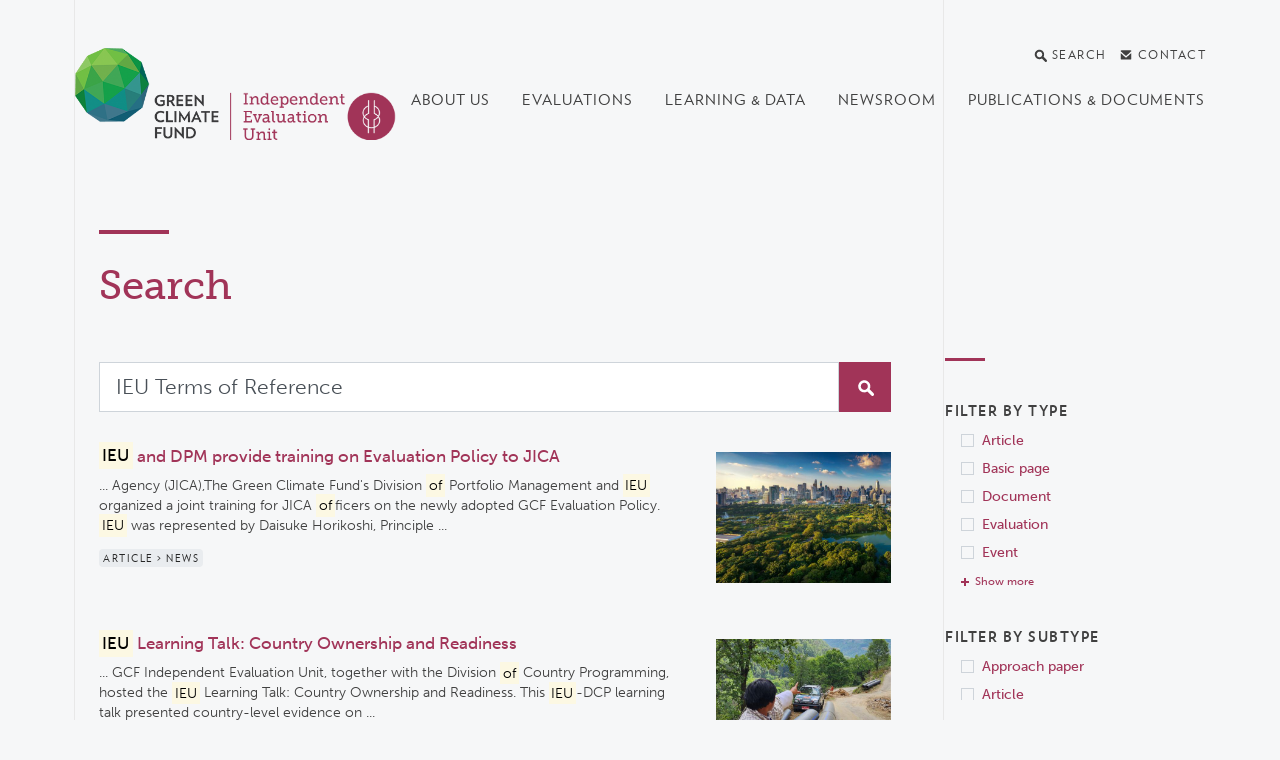

--- FILE ---
content_type: text/html; charset=utf-8
request_url: https://ieu.greenclimate.fund/search?keywords=IEU%20Terms%20of%20Reference&page=4
body_size: 30025
content:
<!DOCTYPE html>
<html lang="en" dir="ltr"
  xmlns:og="http://ogp.me/ns#">
<head>
  <meta http-equiv="X-UA-Compatible" content="IE=edge">
  <meta name="viewport" content="width=device-width, initial-scale=1">
  <meta name="format-detection" content="telephone=no">
  <meta http-equiv="Content-Type" content="text/html; charset=utf-8" /><script type="text/javascript">(window.NREUM||(NREUM={})).init={ajax:{deny_list:["bam.nr-data.net"]},feature_flags:["soft_nav"]};(window.NREUM||(NREUM={})).loader_config={licenseKey:"NRJS-554f39438932c08f9b9",applicationID:"1108728971",browserID:"1108733261"};;/*! For license information please see nr-loader-rum-1.308.0.min.js.LICENSE.txt */
(()=>{var e,t,r={163:(e,t,r)=>{"use strict";r.d(t,{j:()=>E});var n=r(384),i=r(1741);var a=r(2555);r(860).K7.genericEvents;const s="experimental.resources",o="register",c=e=>{if(!e||"string"!=typeof e)return!1;try{document.createDocumentFragment().querySelector(e)}catch{return!1}return!0};var d=r(2614),u=r(944),l=r(8122);const f="[data-nr-mask]",g=e=>(0,l.a)(e,(()=>{const e={feature_flags:[],experimental:{allow_registered_children:!1,resources:!1},mask_selector:"*",block_selector:"[data-nr-block]",mask_input_options:{color:!1,date:!1,"datetime-local":!1,email:!1,month:!1,number:!1,range:!1,search:!1,tel:!1,text:!1,time:!1,url:!1,week:!1,textarea:!1,select:!1,password:!0}};return{ajax:{deny_list:void 0,block_internal:!0,enabled:!0,autoStart:!0},api:{get allow_registered_children(){return e.feature_flags.includes(o)||e.experimental.allow_registered_children},set allow_registered_children(t){e.experimental.allow_registered_children=t},duplicate_registered_data:!1},browser_consent_mode:{enabled:!1},distributed_tracing:{enabled:void 0,exclude_newrelic_header:void 0,cors_use_newrelic_header:void 0,cors_use_tracecontext_headers:void 0,allowed_origins:void 0},get feature_flags(){return e.feature_flags},set feature_flags(t){e.feature_flags=t},generic_events:{enabled:!0,autoStart:!0},harvest:{interval:30},jserrors:{enabled:!0,autoStart:!0},logging:{enabled:!0,autoStart:!0},metrics:{enabled:!0,autoStart:!0},obfuscate:void 0,page_action:{enabled:!0},page_view_event:{enabled:!0,autoStart:!0},page_view_timing:{enabled:!0,autoStart:!0},performance:{capture_marks:!1,capture_measures:!1,capture_detail:!0,resources:{get enabled(){return e.feature_flags.includes(s)||e.experimental.resources},set enabled(t){e.experimental.resources=t},asset_types:[],first_party_domains:[],ignore_newrelic:!0}},privacy:{cookies_enabled:!0},proxy:{assets:void 0,beacon:void 0},session:{expiresMs:d.wk,inactiveMs:d.BB},session_replay:{autoStart:!0,enabled:!1,preload:!1,sampling_rate:10,error_sampling_rate:100,collect_fonts:!1,inline_images:!1,fix_stylesheets:!0,mask_all_inputs:!0,get mask_text_selector(){return e.mask_selector},set mask_text_selector(t){c(t)?e.mask_selector="".concat(t,",").concat(f):""===t||null===t?e.mask_selector=f:(0,u.R)(5,t)},get block_class(){return"nr-block"},get ignore_class(){return"nr-ignore"},get mask_text_class(){return"nr-mask"},get block_selector(){return e.block_selector},set block_selector(t){c(t)?e.block_selector+=",".concat(t):""!==t&&(0,u.R)(6,t)},get mask_input_options(){return e.mask_input_options},set mask_input_options(t){t&&"object"==typeof t?e.mask_input_options={...t,password:!0}:(0,u.R)(7,t)}},session_trace:{enabled:!0,autoStart:!0},soft_navigations:{enabled:!0,autoStart:!0},spa:{enabled:!0,autoStart:!0},ssl:void 0,user_actions:{enabled:!0,elementAttributes:["id","className","tagName","type"]}}})());var p=r(6154),m=r(9324);let h=0;const v={buildEnv:m.F3,distMethod:m.Xs,version:m.xv,originTime:p.WN},b={consented:!1},y={appMetadata:{},get consented(){return this.session?.state?.consent||b.consented},set consented(e){b.consented=e},customTransaction:void 0,denyList:void 0,disabled:!1,harvester:void 0,isolatedBacklog:!1,isRecording:!1,loaderType:void 0,maxBytes:3e4,obfuscator:void 0,onerror:void 0,ptid:void 0,releaseIds:{},session:void 0,timeKeeper:void 0,registeredEntities:[],jsAttributesMetadata:{bytes:0},get harvestCount(){return++h}},_=e=>{const t=(0,l.a)(e,y),r=Object.keys(v).reduce((e,t)=>(e[t]={value:v[t],writable:!1,configurable:!0,enumerable:!0},e),{});return Object.defineProperties(t,r)};var w=r(5701);const x=e=>{const t=e.startsWith("http");e+="/",r.p=t?e:"https://"+e};var R=r(7836),k=r(3241);const A={accountID:void 0,trustKey:void 0,agentID:void 0,licenseKey:void 0,applicationID:void 0,xpid:void 0},S=e=>(0,l.a)(e,A),T=new Set;function E(e,t={},r,s){let{init:o,info:c,loader_config:d,runtime:u={},exposed:l=!0}=t;if(!c){const e=(0,n.pV)();o=e.init,c=e.info,d=e.loader_config}e.init=g(o||{}),e.loader_config=S(d||{}),c.jsAttributes??={},p.bv&&(c.jsAttributes.isWorker=!0),e.info=(0,a.D)(c);const f=e.init,m=[c.beacon,c.errorBeacon];T.has(e.agentIdentifier)||(f.proxy.assets&&(x(f.proxy.assets),m.push(f.proxy.assets)),f.proxy.beacon&&m.push(f.proxy.beacon),e.beacons=[...m],function(e){const t=(0,n.pV)();Object.getOwnPropertyNames(i.W.prototype).forEach(r=>{const n=i.W.prototype[r];if("function"!=typeof n||"constructor"===n)return;let a=t[r];e[r]&&!1!==e.exposed&&"micro-agent"!==e.runtime?.loaderType&&(t[r]=(...t)=>{const n=e[r](...t);return a?a(...t):n})})}(e),(0,n.US)("activatedFeatures",w.B)),u.denyList=[...f.ajax.deny_list||[],...f.ajax.block_internal?m:[]],u.ptid=e.agentIdentifier,u.loaderType=r,e.runtime=_(u),T.has(e.agentIdentifier)||(e.ee=R.ee.get(e.agentIdentifier),e.exposed=l,(0,k.W)({agentIdentifier:e.agentIdentifier,drained:!!w.B?.[e.agentIdentifier],type:"lifecycle",name:"initialize",feature:void 0,data:e.config})),T.add(e.agentIdentifier)}},384:(e,t,r)=>{"use strict";r.d(t,{NT:()=>s,US:()=>u,Zm:()=>o,bQ:()=>d,dV:()=>c,pV:()=>l});var n=r(6154),i=r(1863),a=r(1910);const s={beacon:"bam.nr-data.net",errorBeacon:"bam.nr-data.net"};function o(){return n.gm.NREUM||(n.gm.NREUM={}),void 0===n.gm.newrelic&&(n.gm.newrelic=n.gm.NREUM),n.gm.NREUM}function c(){let e=o();return e.o||(e.o={ST:n.gm.setTimeout,SI:n.gm.setImmediate||n.gm.setInterval,CT:n.gm.clearTimeout,XHR:n.gm.XMLHttpRequest,REQ:n.gm.Request,EV:n.gm.Event,PR:n.gm.Promise,MO:n.gm.MutationObserver,FETCH:n.gm.fetch,WS:n.gm.WebSocket},(0,a.i)(...Object.values(e.o))),e}function d(e,t){let r=o();r.initializedAgents??={},t.initializedAt={ms:(0,i.t)(),date:new Date},r.initializedAgents[e]=t}function u(e,t){o()[e]=t}function l(){return function(){let e=o();const t=e.info||{};e.info={beacon:s.beacon,errorBeacon:s.errorBeacon,...t}}(),function(){let e=o();const t=e.init||{};e.init={...t}}(),c(),function(){let e=o();const t=e.loader_config||{};e.loader_config={...t}}(),o()}},782:(e,t,r)=>{"use strict";r.d(t,{T:()=>n});const n=r(860).K7.pageViewTiming},860:(e,t,r)=>{"use strict";r.d(t,{$J:()=>u,K7:()=>c,P3:()=>d,XX:()=>i,Yy:()=>o,df:()=>a,qY:()=>n,v4:()=>s});const n="events",i="jserrors",a="browser/blobs",s="rum",o="browser/logs",c={ajax:"ajax",genericEvents:"generic_events",jserrors:i,logging:"logging",metrics:"metrics",pageAction:"page_action",pageViewEvent:"page_view_event",pageViewTiming:"page_view_timing",sessionReplay:"session_replay",sessionTrace:"session_trace",softNav:"soft_navigations",spa:"spa"},d={[c.pageViewEvent]:1,[c.pageViewTiming]:2,[c.metrics]:3,[c.jserrors]:4,[c.spa]:5,[c.ajax]:6,[c.sessionTrace]:7,[c.softNav]:8,[c.sessionReplay]:9,[c.logging]:10,[c.genericEvents]:11},u={[c.pageViewEvent]:s,[c.pageViewTiming]:n,[c.ajax]:n,[c.spa]:n,[c.softNav]:n,[c.metrics]:i,[c.jserrors]:i,[c.sessionTrace]:a,[c.sessionReplay]:a,[c.logging]:o,[c.genericEvents]:"ins"}},944:(e,t,r)=>{"use strict";r.d(t,{R:()=>i});var n=r(3241);function i(e,t){"function"==typeof console.debug&&(console.debug("New Relic Warning: https://github.com/newrelic/newrelic-browser-agent/blob/main/docs/warning-codes.md#".concat(e),t),(0,n.W)({agentIdentifier:null,drained:null,type:"data",name:"warn",feature:"warn",data:{code:e,secondary:t}}))}},1687:(e,t,r)=>{"use strict";r.d(t,{Ak:()=>d,Ze:()=>f,x3:()=>u});var n=r(3241),i=r(7836),a=r(3606),s=r(860),o=r(2646);const c={};function d(e,t){const r={staged:!1,priority:s.P3[t]||0};l(e),c[e].get(t)||c[e].set(t,r)}function u(e,t){e&&c[e]&&(c[e].get(t)&&c[e].delete(t),p(e,t,!1),c[e].size&&g(e))}function l(e){if(!e)throw new Error("agentIdentifier required");c[e]||(c[e]=new Map)}function f(e="",t="feature",r=!1){if(l(e),!e||!c[e].get(t)||r)return p(e,t);c[e].get(t).staged=!0,g(e)}function g(e){const t=Array.from(c[e]);t.every(([e,t])=>t.staged)&&(t.sort((e,t)=>e[1].priority-t[1].priority),t.forEach(([t])=>{c[e].delete(t),p(e,t)}))}function p(e,t,r=!0){const s=e?i.ee.get(e):i.ee,c=a.i.handlers;if(!s.aborted&&s.backlog&&c){if((0,n.W)({agentIdentifier:e,type:"lifecycle",name:"drain",feature:t}),r){const e=s.backlog[t],r=c[t];if(r){for(let t=0;e&&t<e.length;++t)m(e[t],r);Object.entries(r).forEach(([e,t])=>{Object.values(t||{}).forEach(t=>{t[0]?.on&&t[0]?.context()instanceof o.y&&t[0].on(e,t[1])})})}}s.isolatedBacklog||delete c[t],s.backlog[t]=null,s.emit("drain-"+t,[])}}function m(e,t){var r=e[1];Object.values(t[r]||{}).forEach(t=>{var r=e[0];if(t[0]===r){var n=t[1],i=e[3],a=e[2];n.apply(i,a)}})}},1738:(e,t,r)=>{"use strict";r.d(t,{U:()=>g,Y:()=>f});var n=r(3241),i=r(9908),a=r(1863),s=r(944),o=r(5701),c=r(3969),d=r(8362),u=r(860),l=r(4261);function f(e,t,r,a){const f=a||r;!f||f[e]&&f[e]!==d.d.prototype[e]||(f[e]=function(){(0,i.p)(c.xV,["API/"+e+"/called"],void 0,u.K7.metrics,r.ee),(0,n.W)({agentIdentifier:r.agentIdentifier,drained:!!o.B?.[r.agentIdentifier],type:"data",name:"api",feature:l.Pl+e,data:{}});try{return t.apply(this,arguments)}catch(e){(0,s.R)(23,e)}})}function g(e,t,r,n,s){const o=e.info;null===r?delete o.jsAttributes[t]:o.jsAttributes[t]=r,(s||null===r)&&(0,i.p)(l.Pl+n,[(0,a.t)(),t,r],void 0,"session",e.ee)}},1741:(e,t,r)=>{"use strict";r.d(t,{W:()=>a});var n=r(944),i=r(4261);class a{#e(e,...t){if(this[e]!==a.prototype[e])return this[e](...t);(0,n.R)(35,e)}addPageAction(e,t){return this.#e(i.hG,e,t)}register(e){return this.#e(i.eY,e)}recordCustomEvent(e,t){return this.#e(i.fF,e,t)}setPageViewName(e,t){return this.#e(i.Fw,e,t)}setCustomAttribute(e,t,r){return this.#e(i.cD,e,t,r)}noticeError(e,t){return this.#e(i.o5,e,t)}setUserId(e,t=!1){return this.#e(i.Dl,e,t)}setApplicationVersion(e){return this.#e(i.nb,e)}setErrorHandler(e){return this.#e(i.bt,e)}addRelease(e,t){return this.#e(i.k6,e,t)}log(e,t){return this.#e(i.$9,e,t)}start(){return this.#e(i.d3)}finished(e){return this.#e(i.BL,e)}recordReplay(){return this.#e(i.CH)}pauseReplay(){return this.#e(i.Tb)}addToTrace(e){return this.#e(i.U2,e)}setCurrentRouteName(e){return this.#e(i.PA,e)}interaction(e){return this.#e(i.dT,e)}wrapLogger(e,t,r){return this.#e(i.Wb,e,t,r)}measure(e,t){return this.#e(i.V1,e,t)}consent(e){return this.#e(i.Pv,e)}}},1863:(e,t,r)=>{"use strict";function n(){return Math.floor(performance.now())}r.d(t,{t:()=>n})},1910:(e,t,r)=>{"use strict";r.d(t,{i:()=>a});var n=r(944);const i=new Map;function a(...e){return e.every(e=>{if(i.has(e))return i.get(e);const t="function"==typeof e?e.toString():"",r=t.includes("[native code]"),a=t.includes("nrWrapper");return r||a||(0,n.R)(64,e?.name||t),i.set(e,r),r})}},2555:(e,t,r)=>{"use strict";r.d(t,{D:()=>o,f:()=>s});var n=r(384),i=r(8122);const a={beacon:n.NT.beacon,errorBeacon:n.NT.errorBeacon,licenseKey:void 0,applicationID:void 0,sa:void 0,queueTime:void 0,applicationTime:void 0,ttGuid:void 0,user:void 0,account:void 0,product:void 0,extra:void 0,jsAttributes:{},userAttributes:void 0,atts:void 0,transactionName:void 0,tNamePlain:void 0};function s(e){try{return!!e.licenseKey&&!!e.errorBeacon&&!!e.applicationID}catch(e){return!1}}const o=e=>(0,i.a)(e,a)},2614:(e,t,r)=>{"use strict";r.d(t,{BB:()=>s,H3:()=>n,g:()=>d,iL:()=>c,tS:()=>o,uh:()=>i,wk:()=>a});const n="NRBA",i="SESSION",a=144e5,s=18e5,o={STARTED:"session-started",PAUSE:"session-pause",RESET:"session-reset",RESUME:"session-resume",UPDATE:"session-update"},c={SAME_TAB:"same-tab",CROSS_TAB:"cross-tab"},d={OFF:0,FULL:1,ERROR:2}},2646:(e,t,r)=>{"use strict";r.d(t,{y:()=>n});class n{constructor(e){this.contextId=e}}},2843:(e,t,r)=>{"use strict";r.d(t,{G:()=>a,u:()=>i});var n=r(3878);function i(e,t=!1,r,i){(0,n.DD)("visibilitychange",function(){if(t)return void("hidden"===document.visibilityState&&e());e(document.visibilityState)},r,i)}function a(e,t,r){(0,n.sp)("pagehide",e,t,r)}},3241:(e,t,r)=>{"use strict";r.d(t,{W:()=>a});var n=r(6154);const i="newrelic";function a(e={}){try{n.gm.dispatchEvent(new CustomEvent(i,{detail:e}))}catch(e){}}},3606:(e,t,r)=>{"use strict";r.d(t,{i:()=>a});var n=r(9908);a.on=s;var i=a.handlers={};function a(e,t,r,a){s(a||n.d,i,e,t,r)}function s(e,t,r,i,a){a||(a="feature"),e||(e=n.d);var s=t[a]=t[a]||{};(s[r]=s[r]||[]).push([e,i])}},3878:(e,t,r)=>{"use strict";function n(e,t){return{capture:e,passive:!1,signal:t}}function i(e,t,r=!1,i){window.addEventListener(e,t,n(r,i))}function a(e,t,r=!1,i){document.addEventListener(e,t,n(r,i))}r.d(t,{DD:()=>a,jT:()=>n,sp:()=>i})},3969:(e,t,r)=>{"use strict";r.d(t,{TZ:()=>n,XG:()=>o,rs:()=>i,xV:()=>s,z_:()=>a});const n=r(860).K7.metrics,i="sm",a="cm",s="storeSupportabilityMetrics",o="storeEventMetrics"},4234:(e,t,r)=>{"use strict";r.d(t,{W:()=>a});var n=r(7836),i=r(1687);class a{constructor(e,t){this.agentIdentifier=e,this.ee=n.ee.get(e),this.featureName=t,this.blocked=!1}deregisterDrain(){(0,i.x3)(this.agentIdentifier,this.featureName)}}},4261:(e,t,r)=>{"use strict";r.d(t,{$9:()=>d,BL:()=>o,CH:()=>g,Dl:()=>_,Fw:()=>y,PA:()=>h,Pl:()=>n,Pv:()=>k,Tb:()=>l,U2:()=>a,V1:()=>R,Wb:()=>x,bt:()=>b,cD:()=>v,d3:()=>w,dT:()=>c,eY:()=>p,fF:()=>f,hG:()=>i,k6:()=>s,nb:()=>m,o5:()=>u});const n="api-",i="addPageAction",a="addToTrace",s="addRelease",o="finished",c="interaction",d="log",u="noticeError",l="pauseReplay",f="recordCustomEvent",g="recordReplay",p="register",m="setApplicationVersion",h="setCurrentRouteName",v="setCustomAttribute",b="setErrorHandler",y="setPageViewName",_="setUserId",w="start",x="wrapLogger",R="measure",k="consent"},5289:(e,t,r)=>{"use strict";r.d(t,{GG:()=>s,Qr:()=>c,sB:()=>o});var n=r(3878),i=r(6389);function a(){return"undefined"==typeof document||"complete"===document.readyState}function s(e,t){if(a())return e();const r=(0,i.J)(e),s=setInterval(()=>{a()&&(clearInterval(s),r())},500);(0,n.sp)("load",r,t)}function o(e){if(a())return e();(0,n.DD)("DOMContentLoaded",e)}function c(e){if(a())return e();(0,n.sp)("popstate",e)}},5607:(e,t,r)=>{"use strict";r.d(t,{W:()=>n});const n=(0,r(9566).bz)()},5701:(e,t,r)=>{"use strict";r.d(t,{B:()=>a,t:()=>s});var n=r(3241);const i=new Set,a={};function s(e,t){const r=t.agentIdentifier;a[r]??={},e&&"object"==typeof e&&(i.has(r)||(t.ee.emit("rumresp",[e]),a[r]=e,i.add(r),(0,n.W)({agentIdentifier:r,loaded:!0,drained:!0,type:"lifecycle",name:"load",feature:void 0,data:e})))}},6154:(e,t,r)=>{"use strict";r.d(t,{OF:()=>c,RI:()=>i,WN:()=>u,bv:()=>a,eN:()=>l,gm:()=>s,mw:()=>o,sb:()=>d});var n=r(1863);const i="undefined"!=typeof window&&!!window.document,a="undefined"!=typeof WorkerGlobalScope&&("undefined"!=typeof self&&self instanceof WorkerGlobalScope&&self.navigator instanceof WorkerNavigator||"undefined"!=typeof globalThis&&globalThis instanceof WorkerGlobalScope&&globalThis.navigator instanceof WorkerNavigator),s=i?window:"undefined"!=typeof WorkerGlobalScope&&("undefined"!=typeof self&&self instanceof WorkerGlobalScope&&self||"undefined"!=typeof globalThis&&globalThis instanceof WorkerGlobalScope&&globalThis),o=Boolean("hidden"===s?.document?.visibilityState),c=/iPad|iPhone|iPod/.test(s.navigator?.userAgent),d=c&&"undefined"==typeof SharedWorker,u=((()=>{const e=s.navigator?.userAgent?.match(/Firefox[/\s](\d+\.\d+)/);Array.isArray(e)&&e.length>=2&&e[1]})(),Date.now()-(0,n.t)()),l=()=>"undefined"!=typeof PerformanceNavigationTiming&&s?.performance?.getEntriesByType("navigation")?.[0]?.responseStart},6389:(e,t,r)=>{"use strict";function n(e,t=500,r={}){const n=r?.leading||!1;let i;return(...r)=>{n&&void 0===i&&(e.apply(this,r),i=setTimeout(()=>{i=clearTimeout(i)},t)),n||(clearTimeout(i),i=setTimeout(()=>{e.apply(this,r)},t))}}function i(e){let t=!1;return(...r)=>{t||(t=!0,e.apply(this,r))}}r.d(t,{J:()=>i,s:()=>n})},6630:(e,t,r)=>{"use strict";r.d(t,{T:()=>n});const n=r(860).K7.pageViewEvent},7699:(e,t,r)=>{"use strict";r.d(t,{It:()=>a,KC:()=>o,No:()=>i,qh:()=>s});var n=r(860);const i=16e3,a=1e6,s="SESSION_ERROR",o={[n.K7.logging]:!0,[n.K7.genericEvents]:!1,[n.K7.jserrors]:!1,[n.K7.ajax]:!1}},7836:(e,t,r)=>{"use strict";r.d(t,{P:()=>o,ee:()=>c});var n=r(384),i=r(8990),a=r(2646),s=r(5607);const o="nr@context:".concat(s.W),c=function e(t,r){var n={},s={},u={},l=!1;try{l=16===r.length&&d.initializedAgents?.[r]?.runtime.isolatedBacklog}catch(e){}var f={on:p,addEventListener:p,removeEventListener:function(e,t){var r=n[e];if(!r)return;for(var i=0;i<r.length;i++)r[i]===t&&r.splice(i,1)},emit:function(e,r,n,i,a){!1!==a&&(a=!0);if(c.aborted&&!i)return;t&&a&&t.emit(e,r,n);var o=g(n);m(e).forEach(e=>{e.apply(o,r)});var d=v()[s[e]];d&&d.push([f,e,r,o]);return o},get:h,listeners:m,context:g,buffer:function(e,t){const r=v();if(t=t||"feature",f.aborted)return;Object.entries(e||{}).forEach(([e,n])=>{s[n]=t,t in r||(r[t]=[])})},abort:function(){f._aborted=!0,Object.keys(f.backlog).forEach(e=>{delete f.backlog[e]})},isBuffering:function(e){return!!v()[s[e]]},debugId:r,backlog:l?{}:t&&"object"==typeof t.backlog?t.backlog:{},isolatedBacklog:l};return Object.defineProperty(f,"aborted",{get:()=>{let e=f._aborted||!1;return e||(t&&(e=t.aborted),e)}}),f;function g(e){return e&&e instanceof a.y?e:e?(0,i.I)(e,o,()=>new a.y(o)):new a.y(o)}function p(e,t){n[e]=m(e).concat(t)}function m(e){return n[e]||[]}function h(t){return u[t]=u[t]||e(f,t)}function v(){return f.backlog}}(void 0,"globalEE"),d=(0,n.Zm)();d.ee||(d.ee=c)},8122:(e,t,r)=>{"use strict";r.d(t,{a:()=>i});var n=r(944);function i(e,t){try{if(!e||"object"!=typeof e)return(0,n.R)(3);if(!t||"object"!=typeof t)return(0,n.R)(4);const r=Object.create(Object.getPrototypeOf(t),Object.getOwnPropertyDescriptors(t)),a=0===Object.keys(r).length?e:r;for(let s in a)if(void 0!==e[s])try{if(null===e[s]){r[s]=null;continue}Array.isArray(e[s])&&Array.isArray(t[s])?r[s]=Array.from(new Set([...e[s],...t[s]])):"object"==typeof e[s]&&"object"==typeof t[s]?r[s]=i(e[s],t[s]):r[s]=e[s]}catch(e){r[s]||(0,n.R)(1,e)}return r}catch(e){(0,n.R)(2,e)}}},8362:(e,t,r)=>{"use strict";r.d(t,{d:()=>a});var n=r(9566),i=r(1741);class a extends i.W{agentIdentifier=(0,n.LA)(16)}},8374:(e,t,r)=>{r.nc=(()=>{try{return document?.currentScript?.nonce}catch(e){}return""})()},8990:(e,t,r)=>{"use strict";r.d(t,{I:()=>i});var n=Object.prototype.hasOwnProperty;function i(e,t,r){if(n.call(e,t))return e[t];var i=r();if(Object.defineProperty&&Object.keys)try{return Object.defineProperty(e,t,{value:i,writable:!0,enumerable:!1}),i}catch(e){}return e[t]=i,i}},9324:(e,t,r)=>{"use strict";r.d(t,{F3:()=>i,Xs:()=>a,xv:()=>n});const n="1.308.0",i="PROD",a="CDN"},9566:(e,t,r)=>{"use strict";r.d(t,{LA:()=>o,bz:()=>s});var n=r(6154);const i="xxxxxxxx-xxxx-4xxx-yxxx-xxxxxxxxxxxx";function a(e,t){return e?15&e[t]:16*Math.random()|0}function s(){const e=n.gm?.crypto||n.gm?.msCrypto;let t,r=0;return e&&e.getRandomValues&&(t=e.getRandomValues(new Uint8Array(30))),i.split("").map(e=>"x"===e?a(t,r++).toString(16):"y"===e?(3&a()|8).toString(16):e).join("")}function o(e){const t=n.gm?.crypto||n.gm?.msCrypto;let r,i=0;t&&t.getRandomValues&&(r=t.getRandomValues(new Uint8Array(e)));const s=[];for(var o=0;o<e;o++)s.push(a(r,i++).toString(16));return s.join("")}},9908:(e,t,r)=>{"use strict";r.d(t,{d:()=>n,p:()=>i});var n=r(7836).ee.get("handle");function i(e,t,r,i,a){a?(a.buffer([e],i),a.emit(e,t,r)):(n.buffer([e],i),n.emit(e,t,r))}}},n={};function i(e){var t=n[e];if(void 0!==t)return t.exports;var a=n[e]={exports:{}};return r[e](a,a.exports,i),a.exports}i.m=r,i.d=(e,t)=>{for(var r in t)i.o(t,r)&&!i.o(e,r)&&Object.defineProperty(e,r,{enumerable:!0,get:t[r]})},i.f={},i.e=e=>Promise.all(Object.keys(i.f).reduce((t,r)=>(i.f[r](e,t),t),[])),i.u=e=>"nr-rum-1.308.0.min.js",i.o=(e,t)=>Object.prototype.hasOwnProperty.call(e,t),e={},t="NRBA-1.308.0.PROD:",i.l=(r,n,a,s)=>{if(e[r])e[r].push(n);else{var o,c;if(void 0!==a)for(var d=document.getElementsByTagName("script"),u=0;u<d.length;u++){var l=d[u];if(l.getAttribute("src")==r||l.getAttribute("data-webpack")==t+a){o=l;break}}if(!o){c=!0;var f={296:"sha512-+MIMDsOcckGXa1EdWHqFNv7P+JUkd5kQwCBr3KE6uCvnsBNUrdSt4a/3/L4j4TxtnaMNjHpza2/erNQbpacJQA=="};(o=document.createElement("script")).charset="utf-8",i.nc&&o.setAttribute("nonce",i.nc),o.setAttribute("data-webpack",t+a),o.src=r,0!==o.src.indexOf(window.location.origin+"/")&&(o.crossOrigin="anonymous"),f[s]&&(o.integrity=f[s])}e[r]=[n];var g=(t,n)=>{o.onerror=o.onload=null,clearTimeout(p);var i=e[r];if(delete e[r],o.parentNode&&o.parentNode.removeChild(o),i&&i.forEach(e=>e(n)),t)return t(n)},p=setTimeout(g.bind(null,void 0,{type:"timeout",target:o}),12e4);o.onerror=g.bind(null,o.onerror),o.onload=g.bind(null,o.onload),c&&document.head.appendChild(o)}},i.r=e=>{"undefined"!=typeof Symbol&&Symbol.toStringTag&&Object.defineProperty(e,Symbol.toStringTag,{value:"Module"}),Object.defineProperty(e,"__esModule",{value:!0})},i.p="https://js-agent.newrelic.com/",(()=>{var e={374:0,840:0};i.f.j=(t,r)=>{var n=i.o(e,t)?e[t]:void 0;if(0!==n)if(n)r.push(n[2]);else{var a=new Promise((r,i)=>n=e[t]=[r,i]);r.push(n[2]=a);var s=i.p+i.u(t),o=new Error;i.l(s,r=>{if(i.o(e,t)&&(0!==(n=e[t])&&(e[t]=void 0),n)){var a=r&&("load"===r.type?"missing":r.type),s=r&&r.target&&r.target.src;o.message="Loading chunk "+t+" failed: ("+a+": "+s+")",o.name="ChunkLoadError",o.type=a,o.request=s,n[1](o)}},"chunk-"+t,t)}};var t=(t,r)=>{var n,a,[s,o,c]=r,d=0;if(s.some(t=>0!==e[t])){for(n in o)i.o(o,n)&&(i.m[n]=o[n]);if(c)c(i)}for(t&&t(r);d<s.length;d++)a=s[d],i.o(e,a)&&e[a]&&e[a][0](),e[a]=0},r=self["webpackChunk:NRBA-1.308.0.PROD"]=self["webpackChunk:NRBA-1.308.0.PROD"]||[];r.forEach(t.bind(null,0)),r.push=t.bind(null,r.push.bind(r))})(),(()=>{"use strict";i(8374);var e=i(8362),t=i(860);const r=Object.values(t.K7);var n=i(163);var a=i(9908),s=i(1863),o=i(4261),c=i(1738);var d=i(1687),u=i(4234),l=i(5289),f=i(6154),g=i(944),p=i(384);const m=e=>f.RI&&!0===e?.privacy.cookies_enabled;function h(e){return!!(0,p.dV)().o.MO&&m(e)&&!0===e?.session_trace.enabled}var v=i(6389),b=i(7699);class y extends u.W{constructor(e,t){super(e.agentIdentifier,t),this.agentRef=e,this.abortHandler=void 0,this.featAggregate=void 0,this.loadedSuccessfully=void 0,this.onAggregateImported=new Promise(e=>{this.loadedSuccessfully=e}),this.deferred=Promise.resolve(),!1===e.init[this.featureName].autoStart?this.deferred=new Promise((t,r)=>{this.ee.on("manual-start-all",(0,v.J)(()=>{(0,d.Ak)(e.agentIdentifier,this.featureName),t()}))}):(0,d.Ak)(e.agentIdentifier,t)}importAggregator(e,t,r={}){if(this.featAggregate)return;const n=async()=>{let n;await this.deferred;try{if(m(e.init)){const{setupAgentSession:t}=await i.e(296).then(i.bind(i,3305));n=t(e)}}catch(e){(0,g.R)(20,e),this.ee.emit("internal-error",[e]),(0,a.p)(b.qh,[e],void 0,this.featureName,this.ee)}try{if(!this.#t(this.featureName,n,e.init))return(0,d.Ze)(this.agentIdentifier,this.featureName),void this.loadedSuccessfully(!1);const{Aggregate:i}=await t();this.featAggregate=new i(e,r),e.runtime.harvester.initializedAggregates.push(this.featAggregate),this.loadedSuccessfully(!0)}catch(e){(0,g.R)(34,e),this.abortHandler?.(),(0,d.Ze)(this.agentIdentifier,this.featureName,!0),this.loadedSuccessfully(!1),this.ee&&this.ee.abort()}};f.RI?(0,l.GG)(()=>n(),!0):n()}#t(e,r,n){if(this.blocked)return!1;switch(e){case t.K7.sessionReplay:return h(n)&&!!r;case t.K7.sessionTrace:return!!r;default:return!0}}}var _=i(6630),w=i(2614),x=i(3241);class R extends y{static featureName=_.T;constructor(e){var t;super(e,_.T),this.setupInspectionEvents(e.agentIdentifier),t=e,(0,c.Y)(o.Fw,function(e,r){"string"==typeof e&&("/"!==e.charAt(0)&&(e="/"+e),t.runtime.customTransaction=(r||"http://custom.transaction")+e,(0,a.p)(o.Pl+o.Fw,[(0,s.t)()],void 0,void 0,t.ee))},t),this.importAggregator(e,()=>i.e(296).then(i.bind(i,3943)))}setupInspectionEvents(e){const t=(t,r)=>{t&&(0,x.W)({agentIdentifier:e,timeStamp:t.timeStamp,loaded:"complete"===t.target.readyState,type:"window",name:r,data:t.target.location+""})};(0,l.sB)(e=>{t(e,"DOMContentLoaded")}),(0,l.GG)(e=>{t(e,"load")}),(0,l.Qr)(e=>{t(e,"navigate")}),this.ee.on(w.tS.UPDATE,(t,r)=>{(0,x.W)({agentIdentifier:e,type:"lifecycle",name:"session",data:r})})}}class k extends e.d{constructor(e){var t;(super(),f.gm)?(this.features={},(0,p.bQ)(this.agentIdentifier,this),this.desiredFeatures=new Set(e.features||[]),this.desiredFeatures.add(R),(0,n.j)(this,e,e.loaderType||"agent"),t=this,(0,c.Y)(o.cD,function(e,r,n=!1){if("string"==typeof e){if(["string","number","boolean"].includes(typeof r)||null===r)return(0,c.U)(t,e,r,o.cD,n);(0,g.R)(40,typeof r)}else(0,g.R)(39,typeof e)},t),function(e){(0,c.Y)(o.Dl,function(t,r=!1){if("string"!=typeof t&&null!==t)return void(0,g.R)(41,typeof t);const n=e.info.jsAttributes["enduser.id"];r&&null!=n&&n!==t?(0,a.p)(o.Pl+"setUserIdAndResetSession",[t],void 0,"session",e.ee):(0,c.U)(e,"enduser.id",t,o.Dl,!0)},e)}(this),function(e){(0,c.Y)(o.nb,function(t){if("string"==typeof t||null===t)return(0,c.U)(e,"application.version",t,o.nb,!1);(0,g.R)(42,typeof t)},e)}(this),function(e){(0,c.Y)(o.d3,function(){e.ee.emit("manual-start-all")},e)}(this),function(e){(0,c.Y)(o.Pv,function(t=!0){if("boolean"==typeof t){if((0,a.p)(o.Pl+o.Pv,[t],void 0,"session",e.ee),e.runtime.consented=t,t){const t=e.features.page_view_event;t.onAggregateImported.then(e=>{const r=t.featAggregate;e&&!r.sentRum&&r.sendRum()})}}else(0,g.R)(65,typeof t)},e)}(this),this.run()):(0,g.R)(21)}get config(){return{info:this.info,init:this.init,loader_config:this.loader_config,runtime:this.runtime}}get api(){return this}run(){try{const e=function(e){const t={};return r.forEach(r=>{t[r]=!!e[r]?.enabled}),t}(this.init),n=[...this.desiredFeatures];n.sort((e,r)=>t.P3[e.featureName]-t.P3[r.featureName]),n.forEach(r=>{if(!e[r.featureName]&&r.featureName!==t.K7.pageViewEvent)return;if(r.featureName===t.K7.spa)return void(0,g.R)(67);const n=function(e){switch(e){case t.K7.ajax:return[t.K7.jserrors];case t.K7.sessionTrace:return[t.K7.ajax,t.K7.pageViewEvent];case t.K7.sessionReplay:return[t.K7.sessionTrace];case t.K7.pageViewTiming:return[t.K7.pageViewEvent];default:return[]}}(r.featureName).filter(e=>!(e in this.features));n.length>0&&(0,g.R)(36,{targetFeature:r.featureName,missingDependencies:n}),this.features[r.featureName]=new r(this)})}catch(e){(0,g.R)(22,e);for(const e in this.features)this.features[e].abortHandler?.();const t=(0,p.Zm)();delete t.initializedAgents[this.agentIdentifier]?.features,delete this.sharedAggregator;return t.ee.get(this.agentIdentifier).abort(),!1}}}var A=i(2843),S=i(782);class T extends y{static featureName=S.T;constructor(e){super(e,S.T),f.RI&&((0,A.u)(()=>(0,a.p)("docHidden",[(0,s.t)()],void 0,S.T,this.ee),!0),(0,A.G)(()=>(0,a.p)("winPagehide",[(0,s.t)()],void 0,S.T,this.ee)),this.importAggregator(e,()=>i.e(296).then(i.bind(i,2117))))}}var E=i(3969);class I extends y{static featureName=E.TZ;constructor(e){super(e,E.TZ),f.RI&&document.addEventListener("securitypolicyviolation",e=>{(0,a.p)(E.xV,["Generic/CSPViolation/Detected"],void 0,this.featureName,this.ee)}),this.importAggregator(e,()=>i.e(296).then(i.bind(i,9623)))}}new k({features:[R,T,I],loaderType:"lite"})})()})();</script>
<link rel="shortcut icon" href="https://ieu.greenclimate.fund/sites/all/themes/gcf/favicon.ico" type="image/vnd.microsoft.icon" />
<script type="text/javascript">dataLayer = [{"drupalLanguage":"en","userUid":0}];</script>
  <!-- Favicon -->
  <link rel="apple-touch-icon" sizes="180x180" href="/sites/all/themes/gcf/img/favicon/apple-touch-icon.png">
  <link rel="icon" type="image/png" sizes="32x32" href="/sites/all/themes/gcf/img/favicon/favicon-32x32.png">
  <link rel="icon" type="image/png" sizes="16x16" href="/sites/all/themes/gcf/img/favicon/favicon-16x16.png">
  <link rel="mask-icon" href="/sites/all/themes/gcf/img/favicon/safari-pinned-tab.svg" color="#14A04A">
  <link rel="manifest" href="/sites/all/themes/gcf/img/favicon/manifest.json">
  <meta name="theme-color" content="#ffffff">
  <meta name="msapplication-config" content="/sites/all/themes/gcf/img/favicon/browserconfig.xml">
  <meta name="naver-site-verification" content="a56cdedad60bd2f8b121b1b0b3f371d5f3e9f907" />

  <title>Search | Independent Evaluation Unit | Green Climate Fund</title>
  <link type="text/css" rel="stylesheet" href="https://ieu.greenclimate.fund/sites/default/files/css/css_FFMDRYZ2nSV6HGDyDVpm9-yNY8H0IkhZ90k-a2N9jFE.css" media="all" />
<link type="text/css" rel="stylesheet" href="https://ieu.greenclimate.fund/sites/default/files/css/css_0eGB8raMJ5UhQn3QtCTh1-m4OoYPE2MgnUKe-OMDN74.css" media="all" />
<link type="text/css" rel="stylesheet" href="https://ieu.greenclimate.fund/sites/default/files/css/css_atyhHTnAQ6wPVl1Jp-jXimYgmAwvqDs_8XCbKopJj0I.css" media="all" />
<link type="text/css" rel="stylesheet" href="https://use.typekit.net/wps5bax.css" media="all" />
<link type="text/css" rel="stylesheet" href="https://ieu.greenclimate.fund/sites/default/files/css/css_JP5TSl1FxXjBDr-epNKPu83Uwhdj6RDP0kaYSICH4C4.css" media="all" />
  <script type="text/javascript">var docEl=document.scrollingElement||document.documentElement,fixedClassName="is-fixed",header=document.querySelector(".site-header");header&&docEl.scrollTop>50&&(header.classList?header.classList.add(fixedClassName):header.className+=" "+fixedClassName);</script>
  <script type="text/javascript">
    /*! modernizr 3.6.0 (Custom Build) | MIT *
     * https://modernizr.com/download/?-backgroundblendmode-csspositionsticky-objectfit-svg-touchevents-setclasses !
     */
     !function(e,t,n){function r(e){var t=x.className,n=Modernizr._config.classPrefix||"";if(_&&(t=t.baseVal),Modernizr._config.enableJSClass){var r=new RegExp("(^|\\s)"+n+"no-js(\\s|$)");t=t.replace(r,"$1"+n+"js$2")}Modernizr._config.enableClasses&&(t+=" "+n+e.join(" "+n),_?x.className.baseVal=t:x.className=t)}function o(e,t){return typeof e===t}function s(){var e,t,n,r,s,i,a;for(var l in C)if(C.hasOwnProperty(l)){if(e=[],t=C[l],t.name&&(e.push(t.name.toLowerCase()),t.options&&t.options.aliases&&t.options.aliases.length))for(n=0;n<t.options.aliases.length;n++)e.push(t.options.aliases[n].toLowerCase());for(r=o(t.fn,"function")?t.fn():t.fn,s=0;s<e.length;s++)i=e[s],a=i.split("."),1===a.length?Modernizr[a[0]]=r:(!Modernizr[a[0]]||Modernizr[a[0]]instanceof Boolean||(Modernizr[a[0]]=new Boolean(Modernizr[a[0]])),Modernizr[a[0]][a[1]]=r),y.push((r?"":"no-")+a.join("-"))}}function i(){return"function"!=typeof t.createElement?t.createElement(arguments[0]):_?t.createElementNS.call(t,"http://www.w3.org/2000/svg",arguments[0]):t.createElement.apply(t,arguments)}function a(e){return e.replace(/([a-z])-([a-z])/g,function(e,t,n){return t+n.toUpperCase()}).replace(/^-/,"")}function l(){var e=t.body;return e||(e=i(_?"svg":"body"),e.fake=!0),e}function u(e,n,r,o){var s,a,u,f,c="modernizr",d=i("div"),p=l();if(parseInt(r,10))for(;r--;)u=i("div"),u.id=o?o[r]:c+(r+1),d.appendChild(u);return s=i("style"),s.type="text/css",s.id="s"+c,(p.fake?p:d).appendChild(s),p.appendChild(d),s.styleSheet?s.styleSheet.cssText=e:s.appendChild(t.createTextNode(e)),d.id=c,p.fake&&(p.style.background="",p.style.overflow="hidden",f=x.style.overflow,x.style.overflow="hidden",x.appendChild(p)),a=n(d,e),p.fake?(p.parentNode.removeChild(p),x.style.overflow=f,x.offsetHeight):d.parentNode.removeChild(d),!!a}function f(e,t){return function(){return e.apply(t,arguments)}}function c(e,t,n){var r;for(var s in e)if(e[s]in t)return n===!1?e[s]:(r=t[e[s]],o(r,"function")?f(r,n||t):r);return!1}function d(e,t){return!!~(""+e).indexOf(t)}function p(e){return e.replace(/([A-Z])/g,function(e,t){return"-"+t.toLowerCase()}).replace(/^ms-/,"-ms-")}function m(t,n,r){var o;if("getComputedStyle"in e){o=getComputedStyle.call(e,t,n);var s=e.console;if(null!==o)r&&(o=o.getPropertyValue(r));else if(s){var i=s.error?"error":"log";s[i].call(s,"getComputedStyle returning null, its possible modernizr test results are inaccurate")}}else o=!n&&t.currentStyle&&t.currentStyle[r];return o}function v(t,r){var o=t.length;if("CSS"in e&&"supports"in e.CSS){for(;o--;)if(e.CSS.supports(p(t[o]),r))return!0;return!1}if("CSSSupportsRule"in e){for(var s=[];o--;)s.push("("+p(t[o])+":"+r+")");return s=s.join(" or "),u("@supports ("+s+") { #modernizr { position: absolute; } }",function(e){return"absolute"==m(e,null,"position")})}return n}function g(e,t,r,s){function l(){f&&(delete N.style,delete N.modElem)}if(s=o(s,"undefined")?!1:s,!o(r,"undefined")){var u=v(e,r);if(!o(u,"undefined"))return u}for(var f,c,p,m,g,h=["modernizr","tspan","samp"];!N.style&&h.length;)f=!0,N.modElem=i(h.shift()),N.style=N.modElem.style;for(p=e.length,c=0;p>c;c++)if(m=e[c],g=N.style[m],d(m,"-")&&(m=a(m)),N.style[m]!==n){if(s||o(r,"undefined"))return l(),"pfx"==t?m:!0;try{N.style[m]=r}catch(y){}if(N.style[m]!=g)return l(),"pfx"==t?m:!0}return l(),!1}function h(e,t,n,r,s){var i=e.charAt(0).toUpperCase()+e.slice(1),a=(e+" "+z.join(i+" ")+i).split(" ");return o(t,"string")||o(t,"undefined")?g(a,t,r,s):(a=(e+" "+j.join(i+" ")+i).split(" "),c(a,t,n))}var y=[],C=[],S={_version:"3.6.0",_config:{classPrefix:"",enableClasses:!0,enableJSClass:!0,usePrefixes:!0},_q:[],on:function(e,t){var n=this;setTimeout(function(){t(n[e])},0)},addTest:function(e,t,n){C.push({name:e,fn:t,options:n})},addAsyncTest:function(e){C.push({name:null,fn:e})}},Modernizr=function(){};Modernizr.prototype=S,Modernizr=new Modernizr,Modernizr.addTest("svg",!!t.createElementNS&&!!t.createElementNS("http://www.w3.org/2000/svg","svg").createSVGRect);var w=S._config.usePrefixes?" -webkit- -moz- -o- -ms- ".split(" "):["",""];S._prefixes=w;var x=t.documentElement,_="svg"===x.nodeName.toLowerCase();Modernizr.addTest("csspositionsticky",function(){var e="position:",t="sticky",n=i("a"),r=n.style;return r.cssText=e+w.join(t+";"+e).slice(0,-e.length),-1!==r.position.indexOf(t)});var b=S.testStyles=u;Modernizr.addTest("touchevents",function(){var n;if("ontouchstart"in e||e.DocumentTouch&&t instanceof DocumentTouch)n=!0;else{var r=["@media (",w.join("touch-enabled),("),"heartz",")","{#modernizr{top:9px;position:absolute}}"].join("");b(r,function(e){n=9===e.offsetTop})}return n});var T="Moz O ms Webkit",j=S._config.usePrefixes?T.toLowerCase().split(" "):[];S._domPrefixes=j;var z=S._config.usePrefixes?T.split(" "):[];S._cssomPrefixes=z;var E=function(t){var r,o=w.length,s=e.CSSRule;if("undefined"==typeof s)return n;if(!t)return!1;if(t=t.replace(/^@/,""),r=t.replace(/-/g,"_").toUpperCase()+"_RULE",r in s)return"@"+t;for(var i=0;o>i;i++){var a=w[i],l=a.toUpperCase()+"_"+r;if(l in s)return"@-"+a.toLowerCase()+"-"+t}return!1};S.atRule=E;var k={elem:i("modernizr")};Modernizr._q.push(function(){delete k.elem});var N={style:k.elem.style};Modernizr._q.unshift(function(){delete N.style}),S.testAllProps=h;var P=S.prefixed=function(e,t,n){return 0===e.indexOf("@")?E(e):(-1!=e.indexOf("-")&&(e=a(e)),t?h(e,t,n):h(e,"pfx"))};Modernizr.addTest("backgroundblendmode",P("backgroundBlendMode","text")),Modernizr.addTest("objectfit",!!P("objectFit"),{aliases:["object-fit"]}),s(),r(y),delete S.addTest,delete S.addAsyncTest;for(var L=0;L<Modernizr._q.length;L++)Modernizr._q[L]();e.Modernizr=Modernizr}(window,document);
  </script>
</head>
<body class="html not-front not-logged-in one-sidebar sidebar-second page-search no-hero bg-9-3 theme-ieu" >

  <nav class="site-header navbar navbar-expand-md fixed-top hide-animation">
    <div class="navbar-overlay btn-close"></div>
    <div class="navbar-bg"></div>
    <div class="navbar-border"></div>
    <div class="container position-relative">
      <a class="navbar-brand" href="/">
        <div class="gcf-logo">
          <img src="/sites/all/themes/gcf/img/logo-globe.png" alt="" class="gcf-logo__globe">
          <img src="/sites/all/themes/gcf/img/logo-type-wh.png" alt="" class="gcf-logo__txt-wh">
          <img src="/sites/all/themes/gcf/img/logo-type-bk.png" alt="" class="gcf-logo__txt-bk">
          <img src="/sites/all/themes/gcf/img/indies/logo-ieu.png" alt="" class="gcf-logo__indies-white">
          <img src="/sites/all/themes/gcf/img/indies/logo-ieu-color.png" alt="" class="gcf-logo__indies-color">
        </div>
            <div class="gcf-name text-verlag text-dark font-weight-bold text-sm">ieu</div>
      </a>

      <div class="utility-menu">
        <ul class="navbar-nav ml-auto flex-row">
          <li class="nav-item">
            <a href="#" class="nav-link btn-search-open">
              <svg class="utility-menu__icon"><use xlink:href="/sites/all/themes/gcf/img/spritemap.svg#icon-search" /></svg>
              <span class="utility-menu__label">Search</span>
            </a>
          </li>
          <li class="nav-item">
            <a href="/contact" class="nav-link">
              <svg class="utility-menu__icon"><use xlink:href="/sites/all/themes/gcf/img/spritemap.svg#icon-mail-rounded" /></svg>
              <span class="utility-menu__label">Contact</span>
            </a>
          </li>
          <li class="nav-item d-md-none">
            <a href="#" class="nav-link btn-mobile-menu-open">
              <svg class="utility-menu__icon"><use xlink:href="/sites/all/themes/gcf/img/spritemap.svg#icon-menu" /></svg>
              <span class="utility-menu__label">Menu</span>
            </a>
          </li>
        </ul>
      </div>

      <div class="collapse navbar-collapse" id="navbarSupportedContent">
        <ul class="navbar-nav ml-auto mega-menu mr-n3">
	<li class="nav-item position-relative"><a class="nav-link needsclick" href="#">About us</a>
		<div class="mega-menu__item">
			<div class="container">
				<div class="row">
					<div class="col-md-4">
						<ul class="nav flex-column">
							<li class="nav-item"><a class="nav-link mega-menu__section-link text-primary" href="/about">About us</a></li>
								<ul class="nav flex-column">
									<li class="nav-item"><a class="nav-link" href="/about#functions">Functions</a></li>
									<li class="nav-item"><a class="nav-link" href="/about/workplans">Work plans</a></li>
                                                                        <li class="nav-item"><a class="nav-link" href="/about/faqs">FAQs</a></li>
								</ul>
							</li>
                                                 </ul>
                                         </div>
                                         <div class="col-md-4">
						<ul class="nav flex-column">
							<li class="nav-item"><a class="nav-link mega-menu__section-link text-primary" href="/about/team">Meet the team</a></li>
							<li class="nav-item"><a class="nav-link mega-menu__section-link text-primary" href="/about/partners">Partners</a></li>
                                                        <li class="nav-item"><a class="nav-link mega-menu__section-link text-primary" href="/about/jobs">Jobs</a></li>
						</ul>
					</div>
				</div>
			</div>
                        <button class="btn btn-link btn--close">
                                <svg><use xlink:href="/sites/all/themes/gcf/img/spritemap.svg#icon-close-lg"></use></svg>
                        </button>
		</div>
	</li>
	<li class="nav-item position-relative"><a class="nav-link needsclick" href="#">Evaluations</a>
		<div class="mega-menu__item">
			<div class="container">
				<div class="row">
                                         <div class="col-md-6">
						<ul class="nav flex-column">
							<li class="nav-item"><a class="nav-link mega-menu__section-link text-primary" href="/evaluations">All evaluations</a></li>
								<ul class="nav flex-column">
									<li class="nav-item"><a class="nav-link" href="/evaluations?f[]=field_subtype:391#list-of-evaluations">Performance reviews</a></li>
									<li class="nav-item"><a class="nav-link" href="/evaluations?f[]=field_status:393#list-of-evaluations">On-going</a></li>
                                                                        <li class="nav-item"><a class="nav-link" href="/evaluations?f[]=field_status:394#list-of-evaluations">Completed</a></li>
								</ul>
							</li>
                                                 </ul>
                                         </div>
                                         <div class="col-md-6">
						<ul class="nav flex-column">
							<li class="nav-item"><a class="nav-link mega-menu__section-link text-primary" href="/evaluations/policy">Evaluation policy</a></li>
                                                        <li class="nav-item"><a class="nav-link mega-menu__section-link text-primary" href="/evaluations/lorta">Impact evaluations (LORTA)</a></li>
                                                        <li class="nav-item"><a class="nav-link mega-menu__section-link text-primary" href="/evaluations/evaluability-assessments">Evaluability assessments</a></li>
                                                        <li class="nav-item"><a class="nav-link mega-menu__section-link text-primary" href="/evaluations/evaluation-quality-assessments">Evaluation quality assessments</a></li>
						</ul>
					</div>
				</div>
			</div>
                        <button class="btn btn-link btn--close">
                                <svg><use xlink:href="/sites/all/themes/gcf/img/spritemap.svg#icon-close-lg"></use></svg>
                        </button>
		</div>
	</li>
        <li class="nav-item position-relative"><a class="nav-link needsclick" href="#">Learning &amp;<br />
		data</a>
		<div class="mega-menu__item">
			<div class="container">
				<div class="row">
					<div class="col">
						<ul class="nav flex-column">
							<li class="nav-item"><a class="nav-link mega-menu__section-link text-primary" href="/advice-data/learning-papers">Learning &amp; working papers</a></li>
							<li class="nav-item"><a class="nav-link mega-menu__section-link text-primary" href="/evaluations/evidence-reviews">Evidence reviews</a></li>
							<li class="nav-item"><a class="nav-link mega-menu__section-link text-primary" href="/advice-data/datalab">Datalab</a></li>
							<li class="nav-item"><a class="nav-link mega-menu__section-link text-primary" href="/evaluations/synthesis">Synthesis</a></li>
						</ul>
					</div>
				</div>
			</div>
                        <button class="btn btn-link btn--close">
                                <svg><use xlink:href="/sites/all/themes/gcf/img/spritemap.svg#icon-close-lg"></use></svg>
                        </button>
		</div>
	</li>
        <li class="nav-item position-relative"><a class="nav-link needsclick" href="#">Newsroom</a>
		<div class="mega-menu__item">
			<div class="container">
				<div class="row">
					<div class="col-md-12">
						<ul class="nav flex-column">
							<li class="nav-item"><a class="nav-link mega-menu__section-link text-primary" href="/newsroom">All updates</a></li>
							<li class="nav-item"><a class="nav-link mega-menu__section-link text-primary" href="/newsroom/news">News &amp; articles</a></li>
                                                        <li class="nav-item"><a class="nav-link mega-menu__section-link text-primary" href="/newsroom/events">Events</a></li>
                                                        <li class="nav-item"><a class="nav-link mega-menu__section-link text-primary" href="/newsroom/multimedia">Multimedia</a></li>
                                                        <li class="nav-item"><a class="nav-link mega-menu__section-link text-primary" href="/newsroom/newsletters">Newsletters</a></li>
						</ul>
					</div>
				</div>
			</div>
                        <button class="btn btn-link btn--close">
                                <svg><use xlink:href="/sites/all/themes/gcf/img/spritemap.svg#icon-close-lg"></use></svg>
                        </button>
		</div>
	</li>
        <li class="nav-item position-relative"><a class="nav-link needsclick" href="#">Publications &amp;<br />
		documents</a>
		<div class="mega-menu__item">
			<div class="container">
				<div class="row">
                                        <div class="col-md-6">
						<ul class="nav flex-column">
							<li class="nav-item"><a class="nav-link mega-menu__section-link text-primary" href="/publications">IEU publications</a></li>
								<ul class="nav flex-column">
									<li class="nav-item"><a class="nav-link" href="/publications/other-publications">Other publications</a></li>
								</ul>
							</li>
                                                 </ul>
                                         </div>
                                         <div class="col-md-6">
						<ul class="nav flex-column">
                                                        <li class="nav-item"><a class="nav-link mega-menu__section-link text-primary" href="/publications/documents">Operational documents</a></li>
                                                 </ul>
                                         </div>
                                 </div>
			</div>
                        <button class="btn btn-link btn--close">
                                <svg><use xlink:href="/sites/all/themes/gcf/img/spritemap.svg#icon-close-lg"></use></svg>
                        </button>
		</div>
	</li>
</ul>
      </div>

      <div class="nav-mobile">
        <div class="nav-mobile__header d-flex justify-content-between">
          <a class="btn-home" href="/">
            <img class="img-fluid" src="/sites/all/themes/gcf/img/logo-globe.png" alt="">
          </a>
          <button class="btn btn-close p-0">
            <svg><use xlink:href="/sites/all/themes/gcf/img/spritemap.svg#icon-close-lg" /></svg>
          </button>
        </div>
        <div class="nav-mobile__body">
          <ul class="mobile-menu navbar-nav">
                    <li class="nav-item">
                        <a class="nav-link" href="#">About the IEU</a>
                        <div class="mobile-menu__item d-none">
                            <ul class="nav flex-column mb-3">
                                <li class="nav-item">
                                    <a class="d-flex align-items-center text-decoration-none" aria-controls="collapse-mobile__overview" data-toggle="collapse" href="#collapse-mobile__overview" aria-expanded="false">
                                        <div class="nav-link text-primary font-weight-medium">About us</div>
                                        <div class="mobile-menu__accordion"></div>
                                    </a>
                                    <div aria-labelledby="collapse-mobile__overview" class="collapse" id="collapse-mobile__overview" data-parent="#collapse-mobile__overview">
                                        <ul class="nav flex-column bg-light p-3">
                                            <li class="nav-item"><a class="nav-link" href="/about">Overview</a></li>
                                            <li class="nav-item"><a class="nav-link" href="/about#functions">Functions</a></li>
                                            <li class="nav-item"><a class="nav-link" href="/about/workplans">Work plans</a></li>
                                            <li class="nav-item"><a class="nav-link" href="/about/faqs">FAQs</a></li>
                                        </ul>
                                    </div>
                                </li>
                                <li class="nav-item"><a class="nav-link text-primary font-weight-medium" href="/about/team">Meet the team</a></li>
                                <li class="nav-item"><a class="nav-link text-primary font-weight-medium" href="/about/partners">Partners</a></li>
                                <li class="nav-item"><a class="nav-link text-primary font-weight-medium" href="/about/jobs">Jobs</a></li>
                            </ul>
                        </div>
                    </li>
                    <li class="nav-item">
                        <a class="nav-link" href="#">Evaluations</a>
                        <div class="mobile-menu__item d-none">
                            <ul class="nav flex-column mb-3">
                                 <li class="nav-item">
                                    <a class="d-flex align-items-center text-decoration-none" aria-controls="collapse-mobile__evaluations" data-toggle="collapse" href="#collapse-mobile__evaluations" aria-expanded="false">
                                        <div class="nav-link text-primary font-weight-medium">All evaluations</div>
                                        <div class="mobile-menu__accordion"></div>
                                    </a>
                                    <div aria-labelledby="collapse-mobile__overview" class="collapse" id="collapse-mobile__evaluations" data-parent="#collapse-mobile__evaluations">
                                        <ul class="nav flex-column bg-light p-3">
                                            <li class="nav-item"><a class="nav-link" href="/evaluations">All evaluations</a></li>
                                            <li class="nav-item"><a class="nav-link" href="/evaluations?f[]=field_subtype:391#list-of-evaluations">Performance reviews</a></li>
                                            <li class="nav-item"><a class="nav-link" href="/evaluations?f[]=field_status:393#list-of-evaluations">On-going</a></li>
                                            <li class="nav-item"><a class="nav-link" href="/evaluations?f[]=field_status:394#list-of-evaluations">Completed</a></li>
                                        </ul>
                                    </div>
                                </li>
                                <li class="nav-item"><a class="nav-link text-primary font-weight-medium" href="/evaluations/policy">Evaluation policy</a></li>
                                <li class="nav-item"><a class="nav-link text-primary font-weight-medium" href="/evaluations/policy">Impact evaluations (LORTA)</a></li>
                                <li class="nav-item"><a class="nav-link text-primary font-weight-medium" href="/evaluations/evaluability-assessments">Evaluability assessments</a></li>
                                <li class="nav-item"><a class="nav-link text-primary font-weight-medium" href="/evaluations/evaluation-quality-assessments">Evaluation quality assessments</a></li>
                            </ul>
                        </div>
                    </li>
                    <li class="nav-item">
                        <a class="nav-link" href="#">Learning &amp; data</a>
                        <div class="mobile-menu__item d-none">
                            <ul class="nav flex-column mb-3">
                                <li class="nav-item"><a class="nav-link text-primary font-weight-medium" href="/advice-data/learning-papers">Learning &amp; working papers</a></li>
                                <li class="nav-item"><a class="nav-link text-primary font-weight-medium" href="/evaluations/evidence-reviews">Evidence reviews</a></li>
                                <li class="nav-item"><a class="nav-link text-primary font-weight-medium" href="/advice-data/datalab">Datalab</a></li>
                                <li class="nav-item"><a class="nav-link text-primary font-weight-medium" href="/evaluations/synthesis">Synthesis</a></li>
                            </ul>
                        </div>
                    </li>
                    <li class="nav-item">
                        <a class="nav-link" href="#">Newsroom</a>
                        <div class="mobile-menu__item d-none">
                            <ul class="nav flex-column mb-3">
                                <li class="nav-item"><a class="nav-link text-primary font-weight-medium" href="/newsroom">All updates</a></li>
                                <li class="nav-item"><a class="nav-link text-primary font-weight-medium" href="/newsroom/news">News &amp; articles</a></li>
                                <li class="nav-item"><a class="nav-link text-primary font-weight-medium" href="/newsroom/events">Events</a></li>
                                <li class="nav-item"><a class="nav-link text-primary font-weight-medium" href="/newsroom/multimedia">Multimedia</a></li>
                                <li class="nav-item"><a class="nav-link text-primary font-weight-medium" href="/newsroom/newsletters">Newsletters</a></li>
                            </ul>
                        </div>
                    </li>
                     <li class="nav-item">
                        <a class="nav-link" href="#">Publications &amp; documents</a>
                        <div class="mobile-menu__item d-none">
                             <ul class="nav flex-column mb-3">
                                 <li class="nav-item">
                                    <a class="d-flex align-items-center text-decoration-none" aria-controls="collapse-mobile__publications" data-toggle="collapse" href="#collapse-mobile__publications" aria-expanded="false">
                                        <div class="nav-link text-primary font-weight-medium">IEU publications</div>
                                        <div class="mobile-menu__accordion"></div>
                                    </a>
                                    <div aria-labelledby="collapse-mobile__overview" class="collapse" id="collapse-mobile__publications" data-parent="#collapse-mobile__publications">
                                        <ul class="nav flex-column bg-light p-3">
                                            <li class="nav-item"><a class="nav-link" href="/publications">IEU publications</a></li>
                                            <li class="nav-item"><a class="nav-link" href="/publications/other-publications">Other publications</a></li>
                                        </ul>
                                    </div>
                                </li>
                                <li class="nav-item"><a class="nav-link text-primary font-weight-medium" href="/publications/documents">Operational documents</a></li>
                            </ul>
                        </div>
                    </li>
                </ul>          <div class="nav-misc d-flex justify-content-between align-items-center">
            <div class="nav-current">&nbsp;</div>
            <button class="btn btn-back pr-3 text-verlag d-flex align-items-center">
              <svg><use xlink:href="/sites/all/themes/gcf/img/spritemap.svg#arrow-back" /></svg> Back
            </button>
          </div>
        </div>
        <div class="nav-mobile__footer">
          <div class="d-flex justify-content-between">
            <div>
              <a href="#" class="subscribe-link" data-toggle="modal" data-target="#subscribePopup">Subscribe</a>
            </div>
            <ul class="follow-icons list-inline mb-0 pt-1 pr-4 text-nowrap">
              <li class="list-inline-item">
                <a href="/contact">
                    <svg><use xlink:href="/sites/all/themes/gcf/img/spritemap.svg#icon-mail-rounded"></use></svg>
                </a>
              </li>
              <li class="list-inline-item">
                <a href="https://twitter.com/GCF_Eval" title="Follow us on Twitter" target="_blank" rel="noopener noreferrer">
                    <svg><use xlink:href="/sites/all/themes/gcf/img/spritemap.svg#icon-twitter"></use></svg>
                </a>
              </li>
              <li class="list-inline-item">
                <a href="https://www.youtube.com/channel/UC00Tbl89SV7n3n4CzbwmXRg" title="Follow us on Youtube" target="_blank" rel="noopener noreferrer">
                    <svg><use xlink:href="/sites/all/themes/gcf/img/spritemap.svg#icon-youtube"></use></svg>
                </a>
              </li>
              <li class="list-inline-item">
                <a href="https://www.flickr.com/photos/155893388@N02/" title="Follow us on Flickr" target="_blank" rel="noopener noreferrer">
                    <svg><use xlink:href="/sites/all/themes/gcf/img/spritemap.svg#icon-flickr"></use></svg>
                </a>
              </li>
              <li class="list-inline-item">
                <a href="https://linkedin.com/company/independent-evaluation-unit-green-climate-fund" title="Follow us on LinkedIn" target="_blank" rel="noopener noreferrer">
                    <svg><use xlink:href="/sites/all/themes/gcf/img/spritemap.svg#icon-linkedin"></use></svg>
                </a>
              </li>
              <li class="list-inline-item">
                <a href="https://anchor.fm/theevaluator" title="Follow our podcast" target="_blank" rel="noopener noreferrer">
                    <svg><use xlink:href="/sites/all/themes/gcf/img/spritemap.svg#icon-podcast"></use></svg>
                </a>
              </li>
            </ul>
          </div>
        </div>
      </div>

      <div class="search-popup">
        <div class="container position-relative p-6">
          <div class="row">
            <a class="btn-home" href="/">
              <img src="/sites/all/themes/gcf/img/logo-globe.png" alt="" class="popup-logo__globe">
              <img src="/sites/all/themes/gcf/img/indies/logo-ieu-color.png" alt="" class="popup-logo__indies-color">
            </a>
            <div class="offset-lg-2 col-lg-8 pt-6 pt-lg-5">
              <form action="/search">
                <div class="form-group d-flex">
                  <input id="search-input" name="keywords" class="form-control form-control-lg" type="text" placeholder="Search" aria-label="Search" required>
                  <button class="btn btn-primary d-flex px-3 align-items-center" type="submit">
                    <svg class="search-submit-icon"><use xlink:href="/sites/all/themes/gcf/img/spritemap.svg#icon-search" /></svg>
                  </button>
                </div>
              </form>
              <div class="suggestions">
  <div class="mt-4 mb-3 text-verlag text-xs font-weight-bold">Suggestions</div>
  <a class="btn btn-sm btn-outline-primary" href="/search?keywords=LORTA">LORTA</a>
  <a class="btn btn-sm btn-outline-primary" href="/search?keywords=IEU%20Terms%20of%20Reference">IEU Terms of Reference</a>
  <a class="btn btn-sm btn-outline-primary" href="/search?keywords=IEU%20Videos">IEU Videos</a>
  <a class="btn btn-sm btn-outline-primary" href="/search?keywords=Virtual%20Talk">Virtual Talk</a>
</div>            </div>
            <svg class="btn-close"><use xlink:href="/sites/all/themes/gcf/img/spritemap.svg#icon-close-lg" /></svg>
          </div>
        </div>
      </div>
    </div>
  </nav>

  <div class="site-bg">
    <div class="site-bg__lines"></div>
  </div>

  <main id="main-top">
      <div class="region region-page-top">
    <noscript aria-hidden="true"><iframe src="https://www.googletagmanager.com/ns.html?id=GTM-5N235ZZ&gtm_auth=9M1mFHIU1cUwrfbf5xCe8Q&gtm_preview=env-6" height="0" width="0" style="display:none;visibility:hidden"></iframe></noscript>
  </div>
    

<div>
  <div class="container" id="main-content">
    <h1 class="title ml-4 mb-5 title-line title-line--small text-serif text-primary" id="page-title">Search</h1>    <div class="row">
            <div class="col-lg-9">
        <div class="content-container pb-7">
          <div class="tabs"></div>                                <div class="region region-content">
    <div id="block-system-main" class="block block-system">

    
  <div class="content">
    <div class="xxx view view-search view-id-search view-display-id-global px-4 mb-5 view-dom-id-91f754a0d88ab2f2798b6660a293b991">
        
      <div class="view-filters">
      <form action="/search" method="get" id="views-exposed-form-search-global" accept-charset="UTF-8"><div>  <div id="edit-keywords-wrapper" class="form-group d-flex views-widget-filter-search_api_views_fulltext">
    <div class="form-item form-type-textfield form-item-keywords">
 <input class="form-control form-control-lg form-text" placeholder="Search" aria-label="Search" type="text" id="edit-keywords" name="keywords" value="IEU Terms of Reference" size="128" maxlength="128" />
</div>
    <button type="submit" class="btn btn-primary d-flex px-3 form-text align-items-center"><svg class="search-submit-icon"><use xlink:href="/sites/all/themes/gcf/img/spritemap.svg#icon-search"></use></svg><input class="d-none form-submit" type="submit" id="edit-submit" name="op" value="" /></button>  </div>
</div></form>    </div>
  
    <button class="open-off-canvas btn pr-1 d-lg-none d-flex align-items-center ml-auto text-verlag text-xs font-weight-bold">
    <svg class="d-block mr-2"><use xlink:href="/sites/all/themes/gcf/img/spritemap.svg#icon-filter" /></svg>
    <span class="d-block">Filter</span>
  </button>
      <div class="view-content">
        <div class="py-3">
     
<div class="container p-0">
  <div class="row">
    <div class="col-md-9">
      <a href="https://ieu.greenclimate.fund/news-jica-training" class="font-weight-medium"><mark>IEU</mark> and DPM provide training on Evaluation Policy to JICA</a>
      <br>
       
        <div class="py-2 text-xs">... Agency (JICA),The Green Climate Fund&#039;s Division <mark>of</mark> Portfolio Management and <mark>IEU</mark> organized a joint training for JICA <mark>of</mark>ficers on the newly adopted GCF Evaluation Policy. <mark>IEU</mark> was represented by Daisuke Horikoshi, Principle ...</div>
            <span class="badge badge-gray-200 text-verlag text-xxs py-1">Article > News</span>    </div>
    <div class="col-md-3 d-none d-md-block"><img class="mt-2 mb-3 lazyload" data-src="/sites/default/files/styles/small/public/article/image-page-headers-1.jpg?itok=sftMDcN_" data-sizes="auto" data-srcset="/sites/default/files/styles/small/public/article/image-page-headers-1.jpg?itok=sftMDcN_ 576w, /sites/default/files/styles/medium/public/article/image-page-headers-1.jpg?itok=MXKJoCeg 768w" alt="..."></div>
  </div>
</div>
  </div>
  <div class="py-3">
     
<div class="container p-0">
  <div class="row">
    <div class="col-md-9">
      <a href="https://ieu.greenclimate.fund/event/ieu-learning-talk-country-ownership-and-readiness" class="font-weight-medium"><mark>IEU</mark> Learning Talk: Country Ownership and Readiness</a>
      <br>
       
        <div class="py-2 text-xs">... GCF Independent Evaluation Unit, together with the Division <mark>of</mark> Country Programming, hosted the <mark>IEU</mark> Learning Talk: Country Ownership and Readiness. This <mark>IEU</mark>-DCP learning talk presented country-level evidence on ...</div>
            <span class="badge badge-gray-200 text-verlag text-xxs py-1">Event > IEU talk</span>    </div>
    <div class="col-md-3 d-none d-md-block"><img class="mt-2 mb-3 lazyload" data-src="/sites/default/files/styles/small/public/event/jan-learning-talk-header.jpg?itok=aNlX6eoV" data-sizes="auto" data-srcset="/sites/default/files/styles/small/public/event/jan-learning-talk-header.jpg?itok=aNlX6eoV 576w, /sites/default/files/styles/medium/public/event/jan-learning-talk-header.jpg?itok=VYgZYRWc 768w" alt="..."></div>
  </div>
</div>
  </div>
  <div class="py-3">
     
<div class="container p-0">
  <div class="row">
    <div class="col-md-9">
      <a href="https://ieu.greenclimate.fund/event/ieu-at-WSDS2023" class="font-weight-medium"><mark>IEU</mark> at TERI World Sustainable Development Summit 2023</a>
      <br>
       
        <div class="py-2 text-xs">On 23 February, the <mark>IEU</mark> took part in The Energy and Resources Institute (TERI)  ... and Climate Resilience for Collective Action. The <mark>IEU</mark>&#039;s Peter Mwandri, Associate Data Analyst - Data Modeling ... session, where he shared learnings from evaluations <mark>of</mark> the ​GCF&#039;s adaptation portfolio and approach to the ...</div>
            <span class="badge badge-gray-200 text-verlag text-xxs py-1">Event > External event</span>&nbsp;<span class="badge badge-gray-200 text-verlag text-xxs py-1">India</span>    </div>
    <div class="col-md-3 d-none d-md-block"><img class="mt-2 mb-3 lazyload" data-src="/sites/default/files/styles/small/public/event/wsds-3.jpg?itok=HERJqeCk" data-sizes="auto" data-srcset="/sites/default/files/styles/small/public/event/wsds-3.jpg?itok=HERJqeCk 576w, /sites/default/files/styles/medium/public/event/wsds-3.jpg?itok=YDyfU8wU 768w" alt="..."></div>
  </div>
</div>
  </div>
  <div class="py-3">
     
<div class="container p-0">
  <div class="row">
    <div class="col-md-9">
      <a href="https://ieu.greenclimate.fund/news/ieu-interns-engage-exchange-programme-incheon-city" class="font-weight-medium"><mark>IEU</mark> interns engage in an exchange programme with Incheon City</a>
      <br>
       
        <div class="py-2 text-xs">On 13 December 2022, the <mark>IEU</mark> Head Andreas Reumann , the Knowledge Management &amp; Uptake Specialist a.i. Yeonji Kim , and the <mark>IEU</mark> interns, Josephine Ngala and Martina de Vries , met with <mark>of</mark>ficials from Incheon City . As part <mark>of</mark> the monthly “<mark>IEU</mark> ...</div>
            <span class="badge badge-gray-200 text-verlag text-xxs py-1">Article > News</span>    </div>
    <div class="col-md-3 d-none d-md-block"><img class="mt-2 mb-3 lazyload" data-src="/sites/default/files/styles/small/public/article/image-microsoftteams-image-57-edited-2_0.png?itok=-SvFiijU" data-sizes="auto" data-srcset="/sites/default/files/styles/small/public/article/image-microsoftteams-image-57-edited-2_0.png?itok=-SvFiijU 576w, /sites/default/files/styles/medium/public/article/image-microsoftteams-image-57-edited-2_0.png?itok=W4sVuIK_ 768w" alt="..."></div>
  </div>
</div>
  </div>
  <div class="py-3">
     
<div class="container p-0">
  <div class="row">
    <div class="col-md-9">
      <a href="https://ieu.greenclimate.fund/event/ieu-b39-side-event-access-gcf" class="font-weight-medium"><mark>IEU</mark> B.39 Side Event: Access in the GCF</a>
      <br>
       
        <div class="py-2 text-xs">The <mark>IEU</mark> will organize the side event &quot;Access in the GCF.&quot;  ... The event will take place at the thirty-ninth meeting <mark>of</mark> the GCF Board (B.39), taking place in person from ... In person Location: Songdo Convensia Description: The <mark>IEU</mark> will host a side-event on Access in the GCF during the ...</div>
            <span class="badge badge-gray-200 text-verlag text-xxs py-1">Event > External event</span>&nbsp;<span class="badge badge-gray-200 text-verlag text-xxs py-1">Republic of Korea</span>    </div>
    <div class="col-md-3 d-none d-md-block"><img class="mt-2 mb-3 lazyload" data-src="/sites/default/files/styles/small/public/event/access-event-page-banner.jpg?itok=GZVUGATH" data-sizes="auto" data-srcset="/sites/default/files/styles/small/public/event/access-event-page-banner.jpg?itok=GZVUGATH 576w, /sites/default/files/styles/medium/public/event/access-event-page-banner.jpg?itok=tuTLsJci 768w" alt="..."></div>
  </div>
</div>
  </div>
  <div class="py-3">
     
<div class="container p-0">
  <div class="row">
    <div class="col-md-9">
      <a href="https://ieu.greenclimate.fund/news/ieu-attends-asian-evaluation-week-2020" class="font-weight-medium"><mark>IEU</mark> attends Asian Evaluation Week 2020</a>
      <br>
       
        <div class="py-2 text-xs">This week, the <mark>IEU</mark>&#039;s Andreas Reumann represented the team at this year&#039;s  ... the ongoing pandemic. On Thursday, Andreas served as part <mark>of</mark> a discussion panel on evidence gap maps. The session ... how can they be used effectively? Andreas shared the <mark>IEU</mark>&#039;s ongoing work with evidence gap maps and what the ...</div>
            <span class="badge badge-gray-200 text-verlag text-xxs py-1">Article > News</span>    </div>
    <div class="col-md-3 d-none d-md-block"><img class="mt-2 mb-3 lazyload" data-src="/sites/default/files/styles/small/public/article/image-fullbleed-article-aew2020_0.jpg?itok=nEWmB5k6" data-sizes="auto" data-srcset="/sites/default/files/styles/small/public/article/image-fullbleed-article-aew2020_0.jpg?itok=nEWmB5k6 576w, /sites/default/files/styles/medium/public/article/image-fullbleed-article-aew2020_0.jpg?itok=-tZlwgyL 768w" alt="..."></div>
  </div>
</div>
  </div>
  <div class="py-3">
     
<div class="container p-0">
  <div class="row">
    <div class="col-md-9">
      <a href="https://ieu.greenclimate.fund/event/ieu-belizes-climate-finance-capacity-building-forum" class="font-weight-medium"><mark>IEU</mark> at Belize&#039;s &#039;Climate Finance Capacity Building Forum&#039;</a>
      <br>
       
        <div class="py-2 text-xs">On 20 January 2022, the <mark>IEU</mark>’s Yeonji Kim took part in a climate finance capacity building forum organised by Belize’s Ministry <mark>of</mark> Finance, Economic Development &amp; Investment (the National ... NDA and the BCCI. At the event, Yeonji presented the <mark>IEU</mark>’s evaluation <mark>of</mark> the GCF’s approach to the private ...</div>
            <span class="badge badge-gray-200 text-verlag text-xxs py-1">Event > External event</span>    </div>
    <div class="col-md-3 d-none d-md-block"><img class="mt-2 mb-3 lazyload" data-src="/sites/default/files/styles/small/public/event/20-jan-belize-nda-event-2.png?itok=Y-Vlt6zw" data-sizes="auto" data-srcset="/sites/default/files/styles/small/public/event/20-jan-belize-nda-event-2.png?itok=Y-Vlt6zw 576w, /sites/default/files/styles/medium/public/event/20-jan-belize-nda-event-2.png?itok=lCUl_-TG 768w" alt="..."></div>
  </div>
</div>
  </div>
  <div class="py-3">
     
<div class="container p-0">
  <div class="row">
    <div class="col-md-9">
      <a href="https://ieu.greenclimate.fund/news/sdg-synthesis-coalition-briefing" class="font-weight-medium"><mark>IEU</mark> takes part in Global SDG Synthesis Coalition  </a>
      <br>
       
        <div class="py-2 text-xs">On Thursday 23 March 2023 , the <mark>IEU</mark> participated in the Global SDG Synthesis Coalition ... Pillar Syntheses. Presentations covered an up-to-date view <mark>of</mark> progress on the Partnerships pillar synthesis and ... for the Planet and People Pillar syntheses. The <mark>IEU</mark> was represented by Andreas Reumann, Head <mark>of</mark> the Unit ...</div>
            <span class="badge badge-gray-200 text-verlag text-xxs py-1">Article > News</span>    </div>
    <div class="col-md-3 d-none d-md-block"><img class="mt-2 mb-3 lazyload" data-src="/sites/default/files/styles/small/public/article/image-2_0.jpg?itok=6-ppLRgY" data-sizes="auto" data-srcset="/sites/default/files/styles/small/public/article/image-2_0.jpg?itok=6-ppLRgY 576w, /sites/default/files/styles/medium/public/article/image-2_0.jpg?itok=SibYE1gc 768w" alt="..."></div>
  </div>
</div>
  </div>
  <div class="py-3">
     
      <a href="https://ieu.greenclimate.fund/video/ieus-mandate-and-role-green-climate-fund" class="font-weight-medium"><mark>IEU</mark>&#039;s mandate and role in the Green Climate Fund</a>
      <br>
       
        <div class="py-2 text-xs">The <mark>IEU</mark> has a mandate to provide strategic advice, disseminate ... evaluations to inform decision making by the Board <mark>of</mark> the Green Climate Fund. We fulfil this mandate through ... Hjorth. https://www.youtube.com/watch?v=BwjstmsqwWA <mark>IEU</mark>&#039;s mandate and role in the Green Climate Fund ...</div>
            <span class="badge badge-gray-200 text-verlag text-xxs py-1">Video > IEU video</span>  </div>
  <div class="py-3">
     
<div class="container p-0">
  <div class="row">
    <div class="col-md-9">
      <a href="https://ieu.greenclimate.fund/event/ieu-b34-side-event-4-management-action-reports" class="font-weight-medium"><mark>IEU</mark> at B.34: Side event on 4 management action reports</a>
      <br>
       
        <div class="py-2 text-xs">The <mark>IEU</mark> prepared four management action reports (MARS) which ... The management action reports tracked the implementation <mark>of</mark> the recommendations made in the Rapid assessment <mark>of</mark> the ... (COA2019). Andreas Reumann and Daisuke Horikoshi <mark>of</mark> the <mark>IEU</mark> shared insights from these four MARs with Board members, ...</div>
            <span class="badge badge-gray-200 text-verlag text-xxs py-1">Event > IEU talk</span>&nbsp;<span class="badge badge-gray-200 text-verlag text-xxs py-1">Republic of Korea</span>    </div>
    <div class="col-md-3 d-none d-md-block"><img class="mt-2 mb-3 lazyload" data-src="/sites/default/files/styles/small/public/event/shutterstock-1281967312-resized2.jpg?itok=FY_FyEAW" data-sizes="auto" data-srcset="/sites/default/files/styles/small/public/event/shutterstock-1281967312-resized2.jpg?itok=FY_FyEAW 576w, /sites/default/files/styles/medium/public/event/shutterstock-1281967312-resized2.jpg?itok=t5XgA2a1 768w" alt="..."></div>
  </div>
</div>
  </div>
  <div class="py-3">
     
<div class="container p-0">
  <div class="row">
    <div class="col-md-9">
      <a href="https://ieu.greenclimate.fund/news/lorta-workshop-2025" class="font-weight-medium"><mark>IEU</mark> hosts 2025 LORTA Design Workshop in Songdo</a>
      <br>
       
        <div class="py-2 text-xs">The Independent Evaluation Unit (<mark>IEU</mark>) <mark>of</mark> the Green Climate Fund (GCF) held its Learning-Oriented ... high-quality impact evaluations. Participants engaged with <mark>IEU</mark> experts and external partners to strengthen their ...</div>
            <span class="badge badge-gray-200 text-verlag text-xxs py-1">Article > News</span>    </div>
    <div class="col-md-3 d-none d-md-block"><img class="mt-2 mb-3 lazyload" data-src="/sites/default/files/styles/small/public/article/image-untitled-design-16.jpg?itok=priKLrO5" data-sizes="auto" data-srcset="/sites/default/files/styles/small/public/article/image-untitled-design-16.jpg?itok=priKLrO5 576w, /sites/default/files/styles/medium/public/article/image-untitled-design-16.jpg?itok=FwK0d4GY 768w" alt="..."></div>
  </div>
</div>
  </div>
  <div class="py-3">
     
<div class="container p-0">
  <div class="row">
    <div class="col-md-9">
      <a href="https://ieu.greenclimate.fund/event/ieu-b36-side-event-lorta" class="font-weight-medium"><mark>IEU</mark> at B.36: Side Event Introduction to LORTA </a>
      <br>
       
        <div class="py-2 text-xs">... to date. It will begin by providing a vision and overview <mark>of</mark> the programme, highlighting how LORTA plays a significant role in the GCF and <mark>IEU</mark> ecosystem. LORTA team members will then share recent ... speak directly to the LORTA team. Republic <mark>of</mark> Korea Incheon <mark>IEU</mark> at B.36: Side Event Introduction to LORTA ...</div>
            <span class="badge badge-gray-200 text-verlag text-xxs py-1">Event > IEU talk</span>&nbsp;<span class="badge badge-gray-200 text-verlag text-xxs py-1">Republic of Korea</span>    </div>
    <div class="col-md-3 d-none d-md-block"><img class="mt-2 mb-3 lazyload" data-src="/sites/default/files/styles/small/public/event/website-header-images-5-min-1.png?itok=2IriIIks" data-sizes="auto" data-srcset="/sites/default/files/styles/small/public/event/website-header-images-5-min-1.png?itok=2IriIIks 576w, /sites/default/files/styles/medium/public/event/website-header-images-5-min-1.png?itok=zPVlntPC 768w" alt="..."></div>
  </div>
</div>
  </div>
  <div class="py-3">
     
<div class="container p-0">
  <div class="row">
    <div class="col-md-9">
      <a href="https://ieu.greenclimate.fund/event/2023-ieu-at-2nd-integrity-forum" class="font-weight-medium"><mark>IEU</mark> at 2nd GCF Integrity Forum</a>
      <br>
       
        <div class="py-2 text-xs">The <mark>IEU</mark> will take part in the  2nd GCF Integrity Forum  taking ... challenges in climate finance and foster a culture <mark>of</mark> accountability, transparency, and integrity. The Forum ... with GCF integrity standards.    During the event the <mark>IEU</mark> will present in the following sessions:  Plenary ...</div>
            <span class="badge badge-gray-200 text-verlag text-xxs py-1">Event > External event</span>&nbsp;<span class="badge badge-gray-200 text-verlag text-xxs py-1">Thailand</span>    </div>
    <div class="col-md-3 d-none d-md-block"><img class="mt-2 mb-3 lazyload" data-src="/sites/default/files/styles/small/public/event/title-card-2-theme.jpg?itok=krZAuCu0" data-sizes="auto" data-srcset="/sites/default/files/styles/small/public/event/title-card-2-theme.jpg?itok=krZAuCu0 576w, /sites/default/files/styles/medium/public/event/title-card-2-theme.jpg?itok=iFpnH9am 768w" alt="..."></div>
  </div>
</div>
  </div>
  <div class="py-3">
     
<div class="container p-0">
  <div class="row">
    <div class="col-md-9">
      <a href="https://ieu.greenclimate.fund/event/learningtalk-may2025" class="font-weight-medium"><mark>IEU</mark> Learning Talk: GCF Impact on the Ground</a>
      <br>
       
        <div class="py-2 text-xs">This <mark>IEU</mark> Learning Talk featured the LORTA team presenting ... Susumu Yoshida shared evaluation results from the field, <mark>of</mark>fering insights into what is working—and where ... (Learning-Oriented Real-Time Impact Assessment) is the <mark>IEU</mark>’s flagship programme for embedding impact evaluations ...</div>
            <span class="badge badge-gray-200 text-verlag text-xxs py-1">Event > IEU talk</span>    </div>
    <div class="col-md-3 d-none d-md-block"><img class="mt-2 mb-3 lazyload" data-src="/sites/default/files/styles/small/public/event/ieu-may-2025-learning-talk-slides.jpg?itok=nOC1GJe9" data-sizes="auto" data-srcset="/sites/default/files/styles/small/public/event/ieu-may-2025-learning-talk-slides.jpg?itok=nOC1GJe9 576w, /sites/default/files/styles/medium/public/event/ieu-may-2025-learning-talk-slides.jpg?itok=C2mRpQnB 768w" alt="..."></div>
  </div>
</div>
  </div>
  <div class="py-3">
     
<div class="container p-0">
  <div class="row">
    <div class="col-md-9">
      <a href="https://ieu.greenclimate.fund/event/ieu-learning-talk-early-warnings-all" class="font-weight-medium"><mark>IEU</mark> Learning Talk: Early Warnings for All</a>
      <br>
       
        <div class="py-2 text-xs">... life-saving early warning systems for all by the end <mark>of</mark> 2027. It is led by WMO and UNDRR.  On 27 March 2024 the GCF Independent Evaluation Unit (<mark>IEU</mark>), together with the Division <mark>of</mark> Mitigation and ... for All. This learning talk highlighted insights from the <mark>IEU</mark>’s work on behavioural science that can support ...</div>
            <span class="badge badge-gray-200 text-verlag text-xxs py-1">Event > IEU talk</span>    </div>
    <div class="col-md-3 d-none d-md-block"><img class="mt-2 mb-3 lazyload" data-src="/sites/default/files/styles/small/public/event/misc_0.jpg?itok=BDqo-xe8" data-sizes="auto" data-srcset="/sites/default/files/styles/small/public/event/misc_0.jpg?itok=BDqo-xe8 576w, /sites/default/files/styles/medium/public/event/misc_0.jpg?itok=VWdX0HPs 768w" alt="..."></div>
  </div>
</div>
  </div>
  <div class="py-3">
     
<div class="container p-0">
  <div class="row">
    <div class="col-md-9">
      <a href="https://ieu.greenclimate.fund/podcast/ieu-pod-episode-6-humanitarian-responses-climate-change" class="font-weight-medium"><mark>IEU</mark> Pod Episode 6: Humanitarian Responses to Climate Change</a>
      <br>
       
        <div class="py-2 text-xs">Dr. Unni Karunakara <mark>of</mark> Yonsei University delves into the de<mark>term</mark>inants <mark>of</mark> ... Borders Follow us on Twitter! @GCF_Eval Subscribe to the <mark>IEU</mark> podcast!   <mark>IEU</mark> Pod Episode 6: Humanitarian Responses to ...</div>
            <span class="badge badge-gray-200 text-verlag text-xxs py-1">Article > Podcast</span>    </div>
    <div class="col-md-3 d-none d-md-block"><img class="mt-2 mb-3 lazyload" data-src="/sites/default/files/styles/small/public/article/image-fullbleed_46.jpg?itok=H9kAW6xY" data-sizes="auto" data-srcset="/sites/default/files/styles/small/public/article/image-fullbleed_46.jpg?itok=H9kAW6xY 576w, /sites/default/files/styles/medium/public/article/image-fullbleed_46.jpg?itok=uXenD8PG 768w" alt="..."></div>
  </div>
</div>
  </div>
  <div class="py-3">
     
<div class="container p-0">
  <div class="row">
    <div class="col-md-9">
      <a href="https://ieu.greenclimate.fund/podcast/ieu-pod-episode-1-transboundary-climate-risk" class="font-weight-medium"><mark>IEU</mark> Pod Episode 1: Transboundary Climate Risk</a>
      <br>
       
        <div class="py-2 text-xs">Welcome to the first episode <mark>of</mark> the <mark>IEU</mark> podcast series! We hope that you enjoy the latest ... PDF Follow us on Twitter! @GCF_Eval Subscribe to the <mark>IEU</mark> podcast!   <mark>IEU</mark> Pod Episode 1: Transboundary Climate Risk ...</div>
            <span class="badge badge-gray-200 text-verlag text-xxs py-1">Article > Podcast</span>    </div>
    <div class="col-md-3 d-none d-md-block"><img class="mt-2 mb-3 lazyload" data-src="/sites/default/files/styles/small/public/article/image-fullbleed_53.jpg?itok=Y2WRwnfa" data-sizes="auto" data-srcset="/sites/default/files/styles/small/public/article/image-fullbleed_53.jpg?itok=Y2WRwnfa 576w, /sites/default/files/styles/medium/public/article/image-fullbleed_53.jpg?itok=S3EIsbfR 768w" alt="..."></div>
  </div>
</div>
  </div>
  <div class="py-3">
     
<div class="container p-0">
  <div class="row">
    <div class="col-md-9">
      <a href="https://ieu.greenclimate.fund/event/ieu-iucn-leaders-forum-jeju-2022" class="font-weight-medium"><mark>IEU</mark> at the IUCN Leaders Forum Jeju 2022</a>
      <br>
       
        <div class="py-2 text-xs">Yeonji Kim, Junior Abdul-Wahab, and Josephine Wambui Ngala <mark>of</mark> the <mark>IEU</mark> participated in the IUCN Leaders Forum held in the ... change mitigation and adaptation. With that regard, the <mark>IEU</mark> organized an informal event titled &quot;Climate Urgency: ...</div>
            <span class="badge badge-gray-200 text-verlag text-xxs py-1">Event > External event</span>&nbsp;<span class="badge badge-gray-200 text-verlag text-xxs py-1">Republic of Korea</span>    </div>
    <div class="col-md-3 d-none d-md-block"><img class="mt-2 mb-3 lazyload" data-src="/sites/default/files/styles/small/public/event/iucn-jeju-logo.png?itok=vM3ELYJD" data-sizes="auto" data-srcset="/sites/default/files/styles/small/public/event/iucn-jeju-logo.png?itok=vM3ELYJD 576w, /sites/default/files/styles/medium/public/event/iucn-jeju-logo.png?itok=thr8fNzs 768w" alt="..."></div>
  </div>
</div>
  </div>
  <div class="py-3">
     
<div class="container p-0">
  <div class="row">
    <div class="col-md-9">
      <a href="https://ieu.greenclimate.fund/event/ieu-virtual-talk-future-climate-bonds" class="font-weight-medium"><mark>IEU</mark> Virtual Talk: The Future <mark>of</mark> Climate Bonds</a>
      <br>
       
        <div class="py-2 text-xs"><mark>IEU</mark> Virtual Talk: The Future <mark>of</mark> Climate Bonds Thursday, 27 May 2021 5-6 PM KST  ... Independent Evaluation Unit.   About the event This <mark>IEU</mark> virtual talk focuses on the growing sustainable bond market. Sean Kidney is the CEO <mark>of</mark> Climate Bonds Initiative, an organization working to ...</div>
            <span class="badge badge-gray-200 text-verlag text-xxs py-1">Event > IEU talk</span>    </div>
    <div class="col-md-3 d-none d-md-block"><img class="mt-2 mb-3 lazyload" data-src="/sites/default/files/styles/small/public/event/1shutterstock-1555284593.jpg?itok=ZOR61pqo" data-sizes="auto" data-srcset="/sites/default/files/styles/small/public/event/1shutterstock-1555284593.jpg?itok=ZOR61pqo 576w, /sites/default/files/styles/medium/public/event/1shutterstock-1555284593.jpg?itok=keXOqO7v 768w" alt="..."></div>
  </div>
</div>
  </div>
  <div class="py-3">
     
<div class="container p-0">
  <div class="row">
    <div class="col-md-9">
      <a href="https://ieu.greenclimate.fund/podcast/ieu-unveils-new-podcast-series-evaluator" class="font-weight-medium"><mark>IEU</mark> unveils new podcast series &#039;The Evaluator&#039;</a>
      <br>
       
        <div class="py-2 text-xs">The <mark>IEU</mark> is excited to announce the release <mark>of</mark> our new podcast series &#039;The Evaluator&#039; which brings ... experts from across the globe as well as from within the <mark>IEU</mark>.   Stay tuned for the launch <mark>of</mark> our first episode with ...</div>
            <span class="badge badge-gray-200 text-verlag text-xxs py-1">Article > Podcast</span>    </div>
    <div class="col-md-3 d-none d-md-block"><img class="mt-2 mb-3 lazyload" data-src="/sites/default/files/styles/small/public/article/image-shutterstock-1433462825-1.jpg?itok=B5HNy5Yx" data-sizes="auto" data-srcset="/sites/default/files/styles/small/public/article/image-shutterstock-1433462825-1.jpg?itok=B5HNy5Yx 576w, /sites/default/files/styles/medium/public/article/image-shutterstock-1433462825-1.jpg?itok=g5ao7Jys 768w" alt="..."></div>
  </div>
</div>
  </div>
  <div class="py-3">
     
<div class="container p-0">
  <div class="row">
    <div class="col-md-9">
      <a href="https://ieu.greenclimate.fund/news/ieu-publishes-transformational-change-learning-paper" class="font-weight-medium">The <mark>IEU</mark> Publishes Transformational Change Learning Paper</a>
      <br>
       
        <div class="py-2 text-xs">The <mark>IEU</mark> has published the first in what will be a long series <mark>of</mark> learning papers examining cutting-edge climate change and evaluation issues: <mark>IEU</mark> Learning Paper #001 Transformational Change – the ...</div>
            <span class="badge badge-gray-200 text-verlag text-xxs py-1">Article > News</span>    </div>
    <div class="col-md-3 d-none d-md-block"><img class="mt-2 mb-3 lazyload" data-src="/sites/default/files/styles/small/public/article/image-fullbleed_72.jpg?itok=7d5Y6wM-" data-sizes="auto" data-srcset="/sites/default/files/styles/small/public/article/image-fullbleed_72.jpg?itok=7d5Y6wM- 576w, /sites/default/files/styles/medium/public/article/image-fullbleed_72.jpg?itok=dOb_QtDq 768w" alt="..."></div>
  </div>
</div>
  </div>
  <div class="py-3">
     
<div class="container p-0">
  <div class="row">
    <div class="col-md-9">
      <a href="https://ieu.greenclimate.fund/event/ieu-bonn-climate-change-conference-2023" class="font-weight-medium"><mark>IEU</mark> at Bonn Climate Change Conference 2023</a>
      <br>
       
        <div class="py-2 text-xs">The <mark>IEU</mark> will take part in the Bonn Climate Change Conference ... June in Bonn, Germany. The conference is the 58th session <mark>of</mark> the Subsidiary Body for Scientific and Technological ... the conference there will be two events featuring the <mark>IEU</mark>, where team members will share key findings and insights ...</div>
            <span class="badge badge-gray-200 text-verlag text-xxs py-1">Event > External event</span>&nbsp;<span class="badge badge-gray-200 text-verlag text-xxs py-1">Germany</span>    </div>
    <div class="col-md-3 d-none d-md-block"><img class="mt-2 mb-3 lazyload" data-src="/sites/default/files/styles/small/public/event/sb58_0.png?itok=nsjooVys" data-sizes="auto" data-srcset="/sites/default/files/styles/small/public/event/sb58_0.png?itok=nsjooVys 576w, /sites/default/files/styles/medium/public/event/sb58_0.png?itok=O5zDOJQ8 768w" alt="..."></div>
  </div>
</div>
  </div>
  <div class="py-3">
     
<div class="container p-0">
  <div class="row">
    <div class="col-md-9">
      <a href="https://ieu.greenclimate.fund/news/ieus-learning-and-impact-workshop-draws-wide-interest" class="font-weight-medium">The <mark>IEU</mark>&#039;s learning and impact workshop draws wide interest</a>
      <br>
       
        <div class="py-2 text-xs">From April 15-17, the <mark>IEU</mark> hosted a 3-day workshop on the Learning-Oriented ... evaluators and other stakeholders to examine the topic <mark>of</mark> impact evaluations. LORTA supports real-time measurement ... conducting evaluation.   Dr. Jyotsna Puri (Jo), Head <mark>of</mark> <mark>IEU</mark>, delivered a presentation on methodology and approaches ...</div>
            <span class="badge badge-gray-200 text-verlag text-xxs py-1">Article > News</span>    </div>
    <div class="col-md-3 d-none d-md-block"><img class="mt-2 mb-3 lazyload" data-src="/sites/default/files/styles/small/public/article/image-fullbleed-article-lorta-mannheim_0.jpg?itok=5NdqmB2T" data-sizes="auto" data-srcset="/sites/default/files/styles/small/public/article/image-fullbleed-article-lorta-mannheim_0.jpg?itok=5NdqmB2T 576w, /sites/default/files/styles/medium/public/article/image-fullbleed-article-lorta-mannheim_0.jpg?itok=knzIVur0 768w" alt="..."></div>
  </div>
</div>
  </div>
  <div class="py-3">
     
<div class="container p-0">
  <div class="row">
    <div class="col-md-9">
      <a href="https://ieu.greenclimate.fund/event/ieu-virtual-talk-private-sector-sustainability" class="font-weight-medium"><mark>IEU</mark> Virtual Talk: Private Sector for Sustainability</a>
      <br>
       
        <div class="py-2 text-xs"><mark>IEU</mark> Virtual Talk: Private Sector for Sustainability ... Independent Evaluation Unit.   About the event This <mark>IEU</mark> virtual talk focuses on the use <mark>of</mark> private sector finance for climate action. A central ...</div>
            <span class="badge badge-gray-200 text-verlag text-xxs py-1">Event > IEU talk</span>    </div>
    <div class="col-md-3 d-none d-md-block"><img class="mt-2 mb-3 lazyload" data-src="/sites/default/files/styles/small/public/event/virtual-talk-july.jpg?itok=0sGMEDOX" data-sizes="auto" data-srcset="/sites/default/files/styles/small/public/event/virtual-talk-july.jpg?itok=0sGMEDOX 576w, /sites/default/files/styles/medium/public/event/virtual-talk-july.jpg?itok=Ko33OaP1 768w" alt="..."></div>
  </div>
</div>
  </div>
  <div class="py-3">
     
<div class="container p-0">
  <div class="row">
    <div class="col-md-9">
      <a href="https://ieu.greenclimate.fund/node/1979" class="font-weight-medium"><mark>IEU</mark> webinar: SAP, COA, CIEWS Evaluations and an M&amp;E Synthesis</a>
      <br>
       
        <div class="py-2 text-xs">On March 12th, the Independent Evaluation Unit (<mark>IEU</mark>) presented on its four ongoing initiatives, sharing ... and evaluation matrix. The webinar provided an overview <mark>of</mark> key focus areas and methodologies for the following:  ... our evaluations, follow us on LinkedIn here .     Online <mark>IEU</mark> webinar: SAP, COA, CIEWS Evaluations and an M&amp;E Synthesis ...</div>
            <span class="badge badge-gray-200 text-verlag text-xxs py-1">Event > Webinar</span>    </div>
    <div class="col-md-3 d-none d-md-block"><img class="mt-2 mb-3 lazyload" data-src="/sites/default/files/styles/small/public/event/1.jpg?itok=EWtBg5ZE" data-sizes="auto" data-srcset="/sites/default/files/styles/small/public/event/1.jpg?itok=EWtBg5ZE 576w, /sites/default/files/styles/medium/public/event/1.jpg?itok=Sw_M2cq7 768w" alt="..."></div>
  </div>
</div>
  </div>
  <div class="py-3">
     
<div class="container p-0">
  <div class="row">
    <div class="col-md-9">
      <a href="https://ieu.greenclimate.fund/news/ieu-releases-forward-looking-performance-review-gcf" class="font-weight-medium">The <mark>IEU</mark> releases Forward-looking Performance Review <mark>of</mark> the GCF</a>
      <br>
       
        <div class="py-2 text-xs">At its 21st meeting, the Board <mark>of</mark> the Green Climate Fund (GCF) requested the Independent Evaluation Unit (<mark>IEU</mark>) to undertake the Performance Review <mark>of</mark> the Fund. It ... being a learning institution. The FPR was published by the <mark>IEU</mark> on June 30th. The FPR assessed:  - The progress made by ...</div>
            <span class="badge badge-gray-200 text-verlag text-xxs py-1">Article > News</span>    </div>
    <div class="col-md-3 d-none d-md-block"><img class="mt-2 mb-3 lazyload" data-src="/sites/default/files/styles/small/public/article/image-fullbleed_43.jpg?itok=5RabuuVZ" data-sizes="auto" data-srcset="/sites/default/files/styles/small/public/article/image-fullbleed_43.jpg?itok=5RabuuVZ 576w, /sites/default/files/styles/medium/public/article/image-fullbleed_43.jpg?itok=DGWcyOW2 768w" alt="..."></div>
  </div>
</div>
  </div>
  <div class="py-3">
     
<div class="container p-0">
  <div class="row">
    <div class="col-md-9">
      <a href="https://ieu.greenclimate.fund/blog/life-time-covid-snapshot-ieu" class="font-weight-medium">Life in the time <mark>of</mark> COVID - A snapshot from the <mark>IEU</mark></a>
      <br>
       
        <div class="py-2 text-xs">The current pandemic is probably one <mark>of</mark> the biggest challenges my generation has and will have ... humble about our views.” The Independent Evaluation Unit (<mark>IEU</mark>) <mark>of</mark> the Green Climate Fund (GCF) has embraced the ... with self-isolation and social distancing. Jo (Head <mark>of</mark> the <mark>IEU</mark>): “I am trying to read a lot and have carefully ...</div>
            <span class="badge badge-gray-200 text-verlag text-xxs py-1">Article > Blog</span>    </div>
    <div class="col-md-3 d-none d-md-block"><img class="mt-2 mb-3 lazyload" data-src="/sites/default/files/styles/small/public/article/image-fullbleed_6.jpg?itok=GW8c3zc_" data-sizes="auto" data-srcset="/sites/default/files/styles/small/public/article/image-fullbleed_6.jpg?itok=GW8c3zc_ 576w, /sites/default/files/styles/medium/public/article/image-fullbleed_6.jpg?itok=Eisb4JvR 768w" alt="..."></div>
  </div>
</div>
  </div>
  <div class="py-3">
     
<div class="container p-0">
  <div class="row">
    <div class="col-md-9">
      <a href="https://ieu.greenclimate.fund/news/b43-side-event" class="font-weight-medium"><mark>IEU</mark> to present gender evaluation synthesis at B.43</a>
      <br>
       
        <div class="py-2 text-xs">The Independent Evaluation Unit (<mark>IEU</mark>) <mark>of</mark> the Green Climate Fund (GCF) will host a side event ... here . Participation is limited to B.43 delegates. <mark>IEU</mark> to present gender evaluation synthesis at B.43 ...</div>
            <span class="badge badge-gray-200 text-verlag text-xxs py-1">Article > News</span>    </div>
    <div class="col-md-3 d-none d-md-block"><img class="mt-2 mb-3 lazyload" data-src="/sites/default/files/styles/small/public/article/image-untitled-design-12.jpg?itok=9YwHFbVs" data-sizes="auto" data-srcset="/sites/default/files/styles/small/public/article/image-untitled-design-12.jpg?itok=9YwHFbVs 576w, /sites/default/files/styles/medium/public/article/image-untitled-design-12.jpg?itok=pNnrL7wV 768w" alt="..."></div>
  </div>
</div>
  </div>
  <div class="py-3">
     
<div class="container p-0">
  <div class="row">
    <div class="col-md-9">
      <a href="https://ieu.greenclimate.fund/event/ieu-ees-2022" class="font-weight-medium"><mark>IEU</mark> at the 14th EES Biennial Conference</a>
      <br>
       
        <div class="py-2 text-xs">Andreas Reumann, Daisuke Horikoshi, and Galyna Uvarova <mark>of</mark> the <mark>IEU</mark> spoke at the 14th European Evaluation Society Biennial ... action. The roundtable drew on the evaluations <mark>of</mark> the <mark>IEU</mark>, DEval, the Asian Development Bank, and the European ...</div>
            <span class="badge badge-gray-200 text-verlag text-xxs py-1">Event > External event</span>&nbsp;<span class="badge badge-gray-200 text-verlag text-xxs py-1">Denmark</span>    </div>
    <div class="col-md-3 d-none d-md-block"><img class="mt-2 mb-3 lazyload" data-src="/sites/default/files/styles/small/public/event/ess-conference-2022-header.png?itok=r7BjpHQc" data-sizes="auto" data-srcset="/sites/default/files/styles/small/public/event/ess-conference-2022-header.png?itok=r7BjpHQc 576w, /sites/default/files/styles/medium/public/event/ess-conference-2022-header.png?itok=3fu0pB4N 768w" alt="..."></div>
  </div>
</div>
  </div>
  <div class="py-3">
     
<div class="container p-0">
  <div class="row">
    <div class="col-md-9">
      <a href="https://ieu.greenclimate.fund/event/ieu-wilton-park-series-transformational-change" class="font-weight-medium"><mark>IEU</mark> at Wilton Park Series on Transformational Change</a>
      <br>
       
        <div class="py-2 text-xs">Susumu Yoshida <mark>of</mark> the <mark>IEU</mark> joined in the fourth dialogue <mark>of</mark> the Wilton Park ... more about the event  here . United Kingdom Wilton Park <mark>IEU</mark> at Wilton Park Series on Transformational Change ...</div>
            <span class="badge badge-gray-200 text-verlag text-xxs py-1">Event > External event</span>&nbsp;<span class="badge badge-gray-200 text-verlag text-xxs py-1">United Kingdom</span>    </div>
    <div class="col-md-3 d-none d-md-block"><img class="mt-2 mb-3 lazyload" data-src="/sites/default/files/styles/small/public/event/wilton-park-facebook-profile.jpg?itok=eEZzyemX" data-sizes="auto" data-srcset="/sites/default/files/styles/small/public/event/wilton-park-facebook-profile.jpg?itok=eEZzyemX 576w, /sites/default/files/styles/medium/public/event/wilton-park-facebook-profile.jpg?itok=YUpW1aKn 768w" alt="..."></div>
  </div>
</div>
  </div>
    </div>
  
      <h2 class="element-invisible">Pages</h2><div class="item-list"><ul class="pager pagination justify-content-center"><li class="pager-first page-item first"><a class="page-link" title="Go to first page" href="/search?keywords=IEU%20Terms%20of%20Reference">«</a></li>
<li class="pager-previous page-item"><a class="page-link" title="Go to previous page" href="/search?keywords=IEU%20Terms%20of%20Reference&amp;page=3">‹</a></li>
<li class="pager-ellipsis disabled page-item"><a href="#" class="page-link" aria-label="">…</a></li>
<li class="pager-item page-item"><a class="page-link" title="Go to page 3" href="/search?keywords=IEU%20Terms%20of%20Reference&amp;page=2">3</a></li>
<li class="pager-item page-item"><a class="page-link" title="Go to page 4" href="/search?keywords=IEU%20Terms%20of%20Reference&amp;page=3">4</a></li>
<li class="pager-current active disabled page-item"><a href="#" class="page-link" aria-label="">5</a></li>
<li class="pager-item page-item"><a class="page-link" title="Go to page 6" href="/search?keywords=IEU%20Terms%20of%20Reference&amp;page=5">6</a></li>
<li class="pager-item page-item"><a class="page-link" title="Go to page 7" href="/search?keywords=IEU%20Terms%20of%20Reference&amp;page=6">7</a></li>
<li class="pager-ellipsis disabled page-item"><a href="#" class="page-link" aria-label="">…</a></li>
<li class="pager-next page-item"><a class="page-link" title="Go to next page" href="/search?keywords=IEU%20Terms%20of%20Reference&amp;page=5">›</a></li>
<li class="pager-last page-item last"><a class="page-link" title="Go to last page" href="/search?keywords=IEU%20Terms%20of%20Reference&amp;page=29">»</a></li>
</ul></div>  
  
  
      <div class="view-footer">
      <div class="text-xs text-center my-3">121 - 150 of 885</div>    </div>
  
  
</div>  </div>
</div>
  </div>
        </div>
      </div>
              <div class="col-lg-3">
          <div class="side-container mb-5">
            <div class="sticky-box off-canvas mb-5">
              <div class="ui-line ui-line--sm bg-primary"></div>
              <div class="faceted-search-container">
                <div class="faceted-search block block-facetapi block--ajax_facets" id="block-facetapi-zih8esyfkvwkemttztglem1grylaarmk"><span class="node-label">Filter by type</span><div class="node-content"><div id="facetapi-facet-search-apidefault-node-index-block-type-wrapper"><div class="item-list"><ul class="facetapi-facetapi-ajax-checkboxes facetapi-facet-type" id="facetapi-facet-search-apidefault-node-index-block-type"><li class="first"><div class="form-item form-type-checkbox form-item-type">
 <input class="facet-multiselect-checkbox form-checkbox" data-facet-value="article" data-facet-name="type" data-raw-facet-name="type" type="checkbox" id="facetapi-ajax-checkboxes-type-article" name="type" value="1" />  <label class="option" for="facetapi-ajax-checkboxes-type-article">Article </label>

</div>
</li>
<li class=""><div class="form-item form-type-checkbox form-item-type">
 <input class="facet-multiselect-checkbox form-checkbox" data-facet-value="page" data-facet-name="type" data-raw-facet-name="type" type="checkbox" id="facetapi-ajax-checkboxes-type-page" name="type" value="1" />  <label class="option" for="facetapi-ajax-checkboxes-type-page">Basic page </label>

</div>
</li>
<li class=""><div class="form-item form-type-checkbox form-item-type">
 <input class="facet-multiselect-checkbox form-checkbox" data-facet-value="document" data-facet-name="type" data-raw-facet-name="type" type="checkbox" id="facetapi-ajax-checkboxes-type-document" name="type" value="1" />  <label class="option" for="facetapi-ajax-checkboxes-type-document">Document </label>

</div>
</li>
<li class=""><div class="form-item form-type-checkbox form-item-type">
 <input class="facet-multiselect-checkbox form-checkbox" data-facet-value="evaluation" data-facet-name="type" data-raw-facet-name="type" type="checkbox" id="facetapi-ajax-checkboxes-type-evaluation" name="type" value="1" />  <label class="option" for="facetapi-ajax-checkboxes-type-evaluation">Evaluation </label>

</div>
</li>
<li class=""><div class="form-item form-type-checkbox form-item-type">
 <input class="facet-multiselect-checkbox form-checkbox" data-facet-value="event" data-facet-name="type" data-raw-facet-name="type" type="checkbox" id="facetapi-ajax-checkboxes-type-event" name="type" value="1" />  <label class="option" for="facetapi-ajax-checkboxes-type-event">Event </label>

</div>
</li>
<li class=""><div class="form-item form-type-checkbox form-item-type">
 <input class="facet-multiselect-checkbox form-checkbox" data-facet-value="evidence_review" data-facet-name="type" data-raw-facet-name="type" type="checkbox" id="facetapi-ajax-checkboxes-type-evidence-review" name="type" value="1" />  <label class="option" for="facetapi-ajax-checkboxes-type-evidence-review">Evidence review </label>

</div>
</li>
<li class=""><div class="form-item form-type-checkbox form-item-type">
 <input class="facet-multiselect-checkbox form-checkbox" data-facet-value="project" data-facet-name="type" data-raw-facet-name="type" type="checkbox" id="facetapi-ajax-checkboxes-type-project" name="type" value="1" />  <label class="option" for="facetapi-ajax-checkboxes-type-project">Project </label>

</div>
</li>
<li class="last"><div class="form-item form-type-checkbox form-item-type">
 <input class="facet-multiselect-checkbox form-checkbox" data-facet-value="video" data-facet-name="type" data-raw-facet-name="type" type="checkbox" id="facetapi-ajax-checkboxes-type-video" name="type" value="1" />  <label class="option" for="facetapi-ajax-checkboxes-type-video">Video </label>

</div>
</li>
</ul></div></div></div></div><div class="faceted-search block block-facetapi block--ajax_facets" id="block-facetapi-u3i0ibpjovffyhgdm9vcoda909z280f2"><span class="node-label">Filter by Subtype</span><div class="node-content"><div id="facetapi-facet-search-apidefault-node-index-block-field-subtype-wrapper"><div class="item-list"><ul class="facetapi-facetapi-ajax-checkboxes facetapi-facet-field-subtype" id="facetapi-facet-search-apidefault-node-index-block-field-subtype"><li class="first"><div class="form-item form-type-checkbox form-item-field-subtype">
 <input class="facet-multiselect-checkbox form-checkbox" data-facet-value="406" data-facet-name="field_subtype" data-raw-facet-name="field_subtype" type="checkbox" id="facetapi-ajax-checkboxes-field-subtype-406" name="field_subtype" value="1" />  <label class="option" for="facetapi-ajax-checkboxes-field-subtype-406">Approach paper </label>

</div>
</li>
<li class=""><div class="form-item form-type-checkbox form-item-field-subtype">
 <input class="facet-multiselect-checkbox form-checkbox" data-facet-value="404" data-facet-name="field_subtype" data-raw-facet-name="field_subtype" type="checkbox" id="facetapi-ajax-checkboxes-field-subtype-404" name="field_subtype" value="1" />  <label class="option" for="facetapi-ajax-checkboxes-field-subtype-404">Article </label>

</div>
</li>
<li class=""><div class="form-item form-type-checkbox form-item-field-subtype">
 <input class="facet-multiselect-checkbox form-checkbox" data-facet-value="425" data-facet-name="field_subtype" data-raw-facet-name="field_subtype" type="checkbox" id="facetapi-ajax-checkboxes-field-subtype-425" name="field_subtype" value="1" />  <label class="option" for="facetapi-ajax-checkboxes-field-subtype-425">Funding proposal </label>

</div>
</li>
<li class=""><div class="form-item form-type-checkbox form-item-field-subtype">
 <input class="facet-multiselect-checkbox form-checkbox" data-facet-value="335" data-facet-name="field_subtype" data-raw-facet-name="field_subtype" type="checkbox" id="facetapi-ajax-checkboxes-field-subtype-335" name="field_subtype" value="1" />  <label class="option" for="facetapi-ajax-checkboxes-field-subtype-335">IEU talk </label>

</div>
</li>
<li class=""><div class="form-item form-type-checkbox form-item-field-subtype">
 <input class="facet-multiselect-checkbox form-checkbox" data-facet-value="356" data-facet-name="field_subtype" data-raw-facet-name="field_subtype" type="checkbox" id="facetapi-ajax-checkboxes-field-subtype-356" name="field_subtype" value="1" />  <label class="option" for="facetapi-ajax-checkboxes-field-subtype-356">IEU video </label>

</div>
</li>
<li class=""><div class="form-item form-type-checkbox form-item-field-subtype">
 <input class="facet-multiselect-checkbox form-checkbox" data-facet-value="426" data-facet-name="field_subtype" data-raw-facet-name="field_subtype" type="checkbox" id="facetapi-ajax-checkboxes-field-subtype-426" name="field_subtype" value="1" />  <label class="option" for="facetapi-ajax-checkboxes-field-subtype-426">Impact evaluation report </label>

</div>
</li>
<li class=""><div class="form-item form-type-checkbox form-item-field-subtype">
 <input class="facet-multiselect-checkbox form-checkbox" data-facet-value="395" data-facet-name="field_subtype" data-raw-facet-name="field_subtype" type="checkbox" id="facetapi-ajax-checkboxes-field-subtype-395" name="field_subtype" value="1" />  <label class="option" for="facetapi-ajax-checkboxes-field-subtype-395">Learning paper </label>

</div>
</li>
<li class=""><div class="form-item form-type-checkbox form-item-field-subtype">
 <input class="facet-multiselect-checkbox form-checkbox" data-facet-value="411" data-facet-name="field_subtype" data-raw-facet-name="field_subtype" type="checkbox" id="facetapi-ajax-checkboxes-field-subtype-411" name="field_subtype" value="1" />  <label class="option" for="facetapi-ajax-checkboxes-field-subtype-411">Policy </label>

</div>
</li>
<li class=""><div class="form-item form-type-checkbox form-item-field-subtype">
 <input class="facet-multiselect-checkbox form-checkbox" data-facet-value="311" data-facet-name="field_subtype" data-raw-facet-name="field_subtype" type="checkbox" id="facetapi-ajax-checkboxes-field-subtype-311" name="field_subtype" value="1" />  <label class="option" for="facetapi-ajax-checkboxes-field-subtype-311">Publication </label>

</div>
</li>
<li class=""><div class="form-item form-type-checkbox form-item-field-subtype">
 <input class="facet-multiselect-checkbox form-checkbox" data-facet-value="430" data-facet-name="field_subtype" data-raw-facet-name="field_subtype" type="checkbox" id="facetapi-ajax-checkboxes-field-subtype-430" name="field_subtype" value="1" />  <label class="option" for="facetapi-ajax-checkboxes-field-subtype-430">Synthesis </label>

</div>
</li>
<li class=""><div class="form-item form-type-checkbox form-item-field-subtype">
 <input class="facet-multiselect-checkbox form-checkbox" data-facet-value="412" data-facet-name="field_subtype" data-raw-facet-name="field_subtype" type="checkbox" id="facetapi-ajax-checkboxes-field-subtype-412" name="field_subtype" value="1" />  <label class="option" for="facetapi-ajax-checkboxes-field-subtype-412">Terms of Reference </label>

</div>
</li>
<li class=""><div class="form-item form-type-checkbox form-item-field-subtype">
 <input class="facet-multiselect-checkbox form-checkbox" data-facet-value="408" data-facet-name="field_subtype" data-raw-facet-name="field_subtype" type="checkbox" id="facetapi-ajax-checkboxes-field-subtype-408" name="field_subtype" value="1" />  <label class="option" for="facetapi-ajax-checkboxes-field-subtype-408">Work plan </label>

</div>
</li>
<li class=""><div class="form-item form-type-checkbox form-item-field-subtype">
 <input class="facet-multiselect-checkbox form-checkbox" data-facet-value="409" data-facet-name="field_subtype" data-raw-facet-name="field_subtype" type="checkbox" id="facetapi-ajax-checkboxes-field-subtype-409" name="field_subtype" value="1" />  <label class="option" for="facetapi-ajax-checkboxes-field-subtype-409">Annual report </label>

</div>
</li>
<li class=""><div class="form-item form-type-checkbox form-item-field-subtype">
 <input class="facet-multiselect-checkbox form-checkbox" data-facet-value="407" data-facet-name="field_subtype" data-raw-facet-name="field_subtype" type="checkbox" id="facetapi-ajax-checkboxes-field-subtype-407" name="field_subtype" value="1" />  <label class="option" for="facetapi-ajax-checkboxes-field-subtype-407">Evaluation brief </label>

</div>
</li>
<li class=""><div class="form-item form-type-checkbox form-item-field-subtype">
 <input class="facet-multiselect-checkbox form-checkbox" data-facet-value="303" data-facet-name="field_subtype" data-raw-facet-name="field_subtype" type="checkbox" id="facetapi-ajax-checkboxes-field-subtype-303" name="field_subtype" value="1" />  <label class="option" for="facetapi-ajax-checkboxes-field-subtype-303">Evaluation document </label>

</div>
</li>
<li class=""><div class="form-item form-type-checkbox form-item-field-subtype">
 <input class="facet-multiselect-checkbox form-checkbox" data-facet-value="353" data-facet-name="field_subtype" data-raw-facet-name="field_subtype" type="checkbox" id="facetapi-ajax-checkboxes-field-subtype-353" name="field_subtype" value="1" />  <label class="option" for="facetapi-ajax-checkboxes-field-subtype-353">External event </label>

</div>
</li>
<li class=""><div class="form-item form-type-checkbox form-item-field-subtype">
 <input class="facet-multiselect-checkbox form-checkbox" data-facet-value="198" data-facet-name="field_subtype" data-raw-facet-name="field_subtype" type="checkbox" id="facetapi-ajax-checkboxes-field-subtype-198" name="field_subtype" value="1" />  <label class="option" for="facetapi-ajax-checkboxes-field-subtype-198">News </label>

</div>
</li>
<li class=""><div class="form-item form-type-checkbox form-item-field-subtype">
 <input class="facet-multiselect-checkbox form-checkbox" data-facet-value="391" data-facet-name="field_subtype" data-raw-facet-name="field_subtype" type="checkbox" id="facetapi-ajax-checkboxes-field-subtype-391" name="field_subtype" value="1" />  <label class="option" for="facetapi-ajax-checkboxes-field-subtype-391">Performance review </label>

</div>
</li>
<li class=""><div class="form-item form-type-checkbox form-item-field-subtype">
 <input class="facet-multiselect-checkbox form-checkbox" data-facet-value="396" data-facet-name="field_subtype" data-raw-facet-name="field_subtype" type="checkbox" id="facetapi-ajax-checkboxes-field-subtype-396" name="field_subtype" value="1" />  <label class="option" for="facetapi-ajax-checkboxes-field-subtype-396">Working paper </label>

</div>
</li>
<li class=""><div class="form-item form-type-checkbox form-item-field-subtype">
 <input class="facet-multiselect-checkbox form-checkbox" data-facet-value="410" data-facet-name="field_subtype" data-raw-facet-name="field_subtype" type="checkbox" id="facetapi-ajax-checkboxes-field-subtype-410" name="field_subtype" value="1" />  <label class="option" for="facetapi-ajax-checkboxes-field-subtype-410">Activity report </label>

</div>
</li>
<li class=""><div class="form-item form-type-checkbox form-item-field-subtype">
 <input class="facet-multiselect-checkbox form-checkbox" data-facet-value="199" data-facet-name="field_subtype" data-raw-facet-name="field_subtype" type="checkbox" id="facetapi-ajax-checkboxes-field-subtype-199" name="field_subtype" value="1" />  <label class="option" for="facetapi-ajax-checkboxes-field-subtype-199">Blog </label>

</div>
</li>
<li class=""><div class="form-item form-type-checkbox form-item-field-subtype">
 <input class="facet-multiselect-checkbox form-checkbox" data-facet-value="304" data-facet-name="field_subtype" data-raw-facet-name="field_subtype" type="checkbox" id="facetapi-ajax-checkboxes-field-subtype-304" name="field_subtype" value="1" />  <label class="option" for="facetapi-ajax-checkboxes-field-subtype-304">Evaluation report </label>

</div>
</li>
<li class=""><div class="form-item form-type-checkbox form-item-field-subtype">
 <input class="facet-multiselect-checkbox form-checkbox" data-facet-value="398" data-facet-name="field_subtype" data-raw-facet-name="field_subtype" type="checkbox" id="facetapi-ajax-checkboxes-field-subtype-398" name="field_subtype" value="1" />  <label class="option" for="facetapi-ajax-checkboxes-field-subtype-398">Operational document </label>

</div>
</li>
<li class=""><div class="form-item form-type-checkbox form-item-field-subtype">
 <input class="facet-multiselect-checkbox form-checkbox" data-facet-value="397" data-facet-name="field_subtype" data-raw-facet-name="field_subtype" type="checkbox" id="facetapi-ajax-checkboxes-field-subtype-397" name="field_subtype" value="1" />  <label class="option" for="facetapi-ajax-checkboxes-field-subtype-397">Other publication </label>

</div>
</li>
<li class=""><div class="form-item form-type-checkbox form-item-field-subtype">
 <input class="facet-multiselect-checkbox form-checkbox" data-facet-value="400" data-facet-name="field_subtype" data-raw-facet-name="field_subtype" type="checkbox" id="facetapi-ajax-checkboxes-field-subtype-400" name="field_subtype" value="1" />  <label class="option" for="facetapi-ajax-checkboxes-field-subtype-400">Programmatic </label>

</div>
</li>
<li class=""><div class="form-item form-type-checkbox form-item-field-subtype">
 <input class="facet-multiselect-checkbox form-checkbox" data-facet-value="388" data-facet-name="field_subtype" data-raw-facet-name="field_subtype" type="checkbox" id="facetapi-ajax-checkboxes-field-subtype-388" name="field_subtype" value="1" />  <label class="option" for="facetapi-ajax-checkboxes-field-subtype-388">Webinar </label>

</div>
</li>
<li class=""><div class="form-item form-type-checkbox form-item-field-subtype">
 <input class="facet-multiselect-checkbox form-checkbox" data-facet-value="200" data-facet-name="field_subtype" data-raw-facet-name="field_subtype" type="checkbox" id="facetapi-ajax-checkboxes-field-subtype-200" name="field_subtype" value="1" />  <label class="option" for="facetapi-ajax-checkboxes-field-subtype-200">Interview </label>

</div>
</li>
<li class=""><div class="form-item form-type-checkbox form-item-field-subtype">
 <input class="facet-multiselect-checkbox form-checkbox" data-facet-value="405" data-facet-name="field_subtype" data-raw-facet-name="field_subtype" type="checkbox" id="facetapi-ajax-checkboxes-field-subtype-405" name="field_subtype" value="1" />  <label class="option" for="facetapi-ajax-checkboxes-field-subtype-405">Newsletter </label>

</div>
</li>
<li class=""><div class="form-item form-type-checkbox form-item-field-subtype">
 <input class="facet-multiselect-checkbox form-checkbox" data-facet-value="399" data-facet-name="field_subtype" data-raw-facet-name="field_subtype" type="checkbox" id="facetapi-ajax-checkboxes-field-subtype-399" name="field_subtype" value="1" />  <label class="option" for="facetapi-ajax-checkboxes-field-subtype-399">Thematic </label>

</div>
</li>
<li class=""><div class="form-item form-type-checkbox form-item-field-subtype">
 <input class="facet-multiselect-checkbox form-checkbox" data-facet-value="201" data-facet-name="field_subtype" data-raw-facet-name="field_subtype" type="checkbox" id="facetapi-ajax-checkboxes-field-subtype-201" name="field_subtype" value="1" />  <label class="option" for="facetapi-ajax-checkboxes-field-subtype-201">IEU in the news </label>

</div>
</li>
<li class=""><div class="form-item form-type-checkbox form-item-field-subtype">
 <input class="facet-multiselect-checkbox form-checkbox" data-facet-value="401" data-facet-name="field_subtype" data-raw-facet-name="field_subtype" type="checkbox" id="facetapi-ajax-checkboxes-field-subtype-401" name="field_subtype" value="1" />  <label class="option" for="facetapi-ajax-checkboxes-field-subtype-401">Portfolio </label>

</div>
</li>
<li class=""><div class="form-item form-type-checkbox form-item-field-subtype">
 <input class="facet-multiselect-checkbox form-checkbox" data-facet-value="389" data-facet-name="field_subtype" data-raw-facet-name="field_subtype" type="checkbox" id="facetapi-ajax-checkboxes-field-subtype-389" name="field_subtype" value="1" />  <label class="option" for="facetapi-ajax-checkboxes-field-subtype-389">Podcast </label>

</div>
</li>
<li class="last"><div class="form-item form-type-checkbox form-item-field-subtype">
 <input class="facet-multiselect-checkbox form-checkbox" data-facet-value="403" data-facet-name="field_subtype" data-raw-facet-name="field_subtype" type="checkbox" id="facetapi-ajax-checkboxes-field-subtype-403" name="field_subtype" value="1" />  <label class="option" for="facetapi-ajax-checkboxes-field-subtype-403">Chart </label>

</div>
</li>
</ul></div></div></div></div><div class="faceted-search block block-facetapi block--ajax_facets" id="block-facetapi-wz3k4tz01lxmpf1x3njjaimynotavrsb"><span class="node-label">Filter by Country</span><div class="node-content"><div id="facetapi-facet-search-apidefault-node-index-block-field-country-wrapper"><div class="item-list"><ul class="facetapi-facetapi-ajax-checkboxes facetapi-facet-field-country" id="facetapi-facet-search-apidefault-node-index-block-field-country"><li class="first"><div class="form-item form-type-checkbox form-item-field-country">
 <input class="facet-multiselect-checkbox form-checkbox" data-facet-value="11" data-facet-name="field_country" data-raw-facet-name="field_country" type="checkbox" id="facetapi-ajax-checkboxes-field-country-11" name="field_country" value="1" />  <label class="option" for="facetapi-ajax-checkboxes-field-country-11">Azerbaijan </label>

</div>
</li>
<li class=""><div class="form-item form-type-checkbox form-item-field-country">
 <input class="facet-multiselect-checkbox form-checkbox" data-facet-value="14" data-facet-name="field_country" data-raw-facet-name="field_country" type="checkbox" id="facetapi-ajax-checkboxes-field-country-14" name="field_country" value="1" />  <label class="option" for="facetapi-ajax-checkboxes-field-country-14">Bangladesh </label>

</div>
</li>
<li class=""><div class="form-item form-type-checkbox form-item-field-country">
 <input class="facet-multiselect-checkbox form-checkbox" data-facet-value="15" data-facet-name="field_country" data-raw-facet-name="field_country" type="checkbox" id="facetapi-ajax-checkboxes-field-country-15" name="field_country" value="1" />  <label class="option" for="facetapi-ajax-checkboxes-field-country-15">Barbados </label>

</div>
</li>
<li class=""><div class="form-item form-type-checkbox form-item-field-country">
 <input class="facet-multiselect-checkbox form-checkbox" data-facet-value="24" data-facet-name="field_country" data-raw-facet-name="field_country" type="checkbox" id="facetapi-ajax-checkboxes-field-country-24" name="field_country" value="1" />  <label class="option" for="facetapi-ajax-checkboxes-field-country-24">Brazil </label>

</div>
</li>
<li class=""><div class="form-item form-type-checkbox form-item-field-country">
 <input class="facet-multiselect-checkbox form-checkbox" data-facet-value="32" data-facet-name="field_country" data-raw-facet-name="field_country" type="checkbox" id="facetapi-ajax-checkboxes-field-country-32" name="field_country" value="1" />  <label class="option" for="facetapi-ajax-checkboxes-field-country-32">Canada </label>

</div>
</li>
<li class=""><div class="form-item form-type-checkbox form-item-field-country">
 <input class="facet-multiselect-checkbox form-checkbox" data-facet-value="36" data-facet-name="field_country" data-raw-facet-name="field_country" type="checkbox" id="facetapi-ajax-checkboxes-field-country-36" name="field_country" value="1" />  <label class="option" for="facetapi-ajax-checkboxes-field-country-36">China </label>

</div>
</li>
<li class=""><div class="form-item form-type-checkbox form-item-field-country">
 <input class="facet-multiselect-checkbox form-checkbox" data-facet-value="49" data-facet-name="field_country" data-raw-facet-name="field_country" type="checkbox" id="facetapi-ajax-checkboxes-field-country-49" name="field_country" value="1" />  <label class="option" for="facetapi-ajax-checkboxes-field-country-49">Denmark </label>

</div>
</li>
<li class=""><div class="form-item form-type-checkbox form-item-field-country">
 <input class="facet-multiselect-checkbox form-checkbox" data-facet-value="54" data-facet-name="field_country" data-raw-facet-name="field_country" type="checkbox" id="facetapi-ajax-checkboxes-field-country-54" name="field_country" value="1" />  <label class="option" for="facetapi-ajax-checkboxes-field-country-54">Egypt </label>

</div>
</li>
<li class=""><div class="form-item form-type-checkbox form-item-field-country">
 <input class="facet-multiselect-checkbox form-checkbox" data-facet-value="65" data-facet-name="field_country" data-raw-facet-name="field_country" type="checkbox" id="facetapi-ajax-checkboxes-field-country-65" name="field_country" value="1" />  <label class="option" for="facetapi-ajax-checkboxes-field-country-65">Georgia </label>

</div>
</li>
<li class=""><div class="form-item form-type-checkbox form-item-field-country">
 <input class="facet-multiselect-checkbox form-checkbox" data-facet-value="66" data-facet-name="field_country" data-raw-facet-name="field_country" type="checkbox" id="facetapi-ajax-checkboxes-field-country-66" name="field_country" value="1" />  <label class="option" for="facetapi-ajax-checkboxes-field-country-66">Germany </label>

</div>
</li>
<li class=""><div class="form-item form-type-checkbox form-item-field-country">
 <input class="facet-multiselect-checkbox form-checkbox" data-facet-value="70" data-facet-name="field_country" data-raw-facet-name="field_country" type="checkbox" id="facetapi-ajax-checkboxes-field-country-70" name="field_country" value="1" />  <label class="option" for="facetapi-ajax-checkboxes-field-country-70">Guatemala </label>

</div>
</li>
<li class=""><div class="form-item form-type-checkbox form-item-field-country">
 <input class="facet-multiselect-checkbox form-checkbox" data-facet-value="78" data-facet-name="field_country" data-raw-facet-name="field_country" type="checkbox" id="facetapi-ajax-checkboxes-field-country-78" name="field_country" value="1" />  <label class="option" for="facetapi-ajax-checkboxes-field-country-78">India </label>

</div>
</li>
<li class=""><div class="form-item form-type-checkbox form-item-field-country">
 <input class="facet-multiselect-checkbox form-checkbox" data-facet-value="84" data-facet-name="field_country" data-raw-facet-name="field_country" type="checkbox" id="facetapi-ajax-checkboxes-field-country-84" name="field_country" value="1" />  <label class="option" for="facetapi-ajax-checkboxes-field-country-84">Italy </label>

</div>
</li>
<li class=""><div class="form-item form-type-checkbox form-item-field-country">
 <input class="facet-multiselect-checkbox form-checkbox" data-facet-value="85" data-facet-name="field_country" data-raw-facet-name="field_country" type="checkbox" id="facetapi-ajax-checkboxes-field-country-85" name="field_country" value="1" />  <label class="option" for="facetapi-ajax-checkboxes-field-country-85">Jamaica </label>

</div>
</li>
<li class=""><div class="form-item form-type-checkbox form-item-field-country">
 <input class="facet-multiselect-checkbox form-checkbox" data-facet-value="86" data-facet-name="field_country" data-raw-facet-name="field_country" type="checkbox" id="facetapi-ajax-checkboxes-field-country-86" name="field_country" value="1" />  <label class="option" for="facetapi-ajax-checkboxes-field-country-86">Japan </label>

</div>
</li>
<li class=""><div class="form-item form-type-checkbox form-item-field-country">
 <input class="facet-multiselect-checkbox form-checkbox" data-facet-value="89" data-facet-name="field_country" data-raw-facet-name="field_country" type="checkbox" id="facetapi-ajax-checkboxes-field-country-89" name="field_country" value="1" />  <label class="option" for="facetapi-ajax-checkboxes-field-country-89">Kenya </label>

</div>
</li>
<li class=""><div class="form-item form-type-checkbox form-item-field-country">
 <input class="facet-multiselect-checkbox form-checkbox" data-facet-value="102" data-facet-name="field_country" data-raw-facet-name="field_country" type="checkbox" id="facetapi-ajax-checkboxes-field-country-102" name="field_country" value="1" />  <label class="option" for="facetapi-ajax-checkboxes-field-country-102">Madagascar </label>

</div>
</li>
<li class=""><div class="form-item form-type-checkbox form-item-field-country">
 <input class="facet-multiselect-checkbox form-checkbox" data-facet-value="103" data-facet-name="field_country" data-raw-facet-name="field_country" type="checkbox" id="facetapi-ajax-checkboxes-field-country-103" name="field_country" value="1" />  <label class="option" for="facetapi-ajax-checkboxes-field-country-103">Malawi </label>

</div>
</li>
<li class=""><div class="form-item form-type-checkbox form-item-field-country">
 <input class="facet-multiselect-checkbox form-checkbox" data-facet-value="119" data-facet-name="field_country" data-raw-facet-name="field_country" type="checkbox" id="facetapi-ajax-checkboxes-field-country-119" name="field_country" value="1" />  <label class="option" for="facetapi-ajax-checkboxes-field-country-119">Namibia </label>

</div>
</li>
<li class=""><div class="form-item form-type-checkbox form-item-field-country">
 <input class="facet-multiselect-checkbox form-checkbox" data-facet-value="121" data-facet-name="field_country" data-raw-facet-name="field_country" type="checkbox" id="facetapi-ajax-checkboxes-field-country-121" name="field_country" value="1" />  <label class="option" for="facetapi-ajax-checkboxes-field-country-121">Nepal </label>

</div>
</li>
<li class=""><div class="form-item form-type-checkbox form-item-field-country">
 <input class="facet-multiselect-checkbox form-checkbox" data-facet-value="174" data-facet-name="field_country" data-raw-facet-name="field_country" type="checkbox" id="facetapi-ajax-checkboxes-field-country-174" name="field_country" value="1" />  <label class="option" for="facetapi-ajax-checkboxes-field-country-174">North Macedonia </label>

</div>
</li>
<li class=""><div class="form-item form-type-checkbox form-item-field-country">
 <input class="facet-multiselect-checkbox form-checkbox" data-facet-value="140" data-facet-name="field_country" data-raw-facet-name="field_country" type="checkbox" id="facetapi-ajax-checkboxes-field-country-140" name="field_country" value="1" />  <label class="option" for="facetapi-ajax-checkboxes-field-country-140">Republic of Korea </label>

</div>
</li>
<li class=""><div class="form-item form-type-checkbox form-item-field-country">
 <input class="facet-multiselect-checkbox form-checkbox" data-facet-value="144" data-facet-name="field_country" data-raw-facet-name="field_country" type="checkbox" id="facetapi-ajax-checkboxes-field-country-144" name="field_country" value="1" />  <label class="option" for="facetapi-ajax-checkboxes-field-country-144">Rwanda </label>

</div>
</li>
<li class=""><div class="form-item form-type-checkbox form-item-field-country">
 <input class="facet-multiselect-checkbox form-checkbox" data-facet-value="163" data-facet-name="field_country" data-raw-facet-name="field_country" type="checkbox" id="facetapi-ajax-checkboxes-field-country-163" name="field_country" value="1" />  <label class="option" for="facetapi-ajax-checkboxes-field-country-163">Spain </label>

</div>
</li>
<li class=""><div class="form-item form-type-checkbox form-item-field-country">
 <input class="facet-multiselect-checkbox form-checkbox" data-facet-value="170" data-facet-name="field_country" data-raw-facet-name="field_country" type="checkbox" id="facetapi-ajax-checkboxes-field-country-170" name="field_country" value="1" />  <label class="option" for="facetapi-ajax-checkboxes-field-country-170">Switzerland </label>

</div>
</li>
<li class=""><div class="form-item form-type-checkbox form-item-field-country">
 <input class="facet-multiselect-checkbox form-checkbox" data-facet-value="172" data-facet-name="field_country" data-raw-facet-name="field_country" type="checkbox" id="facetapi-ajax-checkboxes-field-country-172" name="field_country" value="1" />  <label class="option" for="facetapi-ajax-checkboxes-field-country-172">Tajikistan </label>

</div>
</li>
<li class=""><div class="form-item form-type-checkbox form-item-field-country">
 <input class="facet-multiselect-checkbox form-checkbox" data-facet-value="173" data-facet-name="field_country" data-raw-facet-name="field_country" type="checkbox" id="facetapi-ajax-checkboxes-field-country-173" name="field_country" value="1" />  <label class="option" for="facetapi-ajax-checkboxes-field-country-173">Thailand </label>

</div>
</li>
<li class=""><div class="form-item form-type-checkbox form-item-field-country">
 <input class="facet-multiselect-checkbox form-checkbox" data-facet-value="185" data-facet-name="field_country" data-raw-facet-name="field_country" type="checkbox" id="facetapi-ajax-checkboxes-field-country-185" name="field_country" value="1" />  <label class="option" for="facetapi-ajax-checkboxes-field-country-185">United Arab Emirates </label>

</div>
</li>
<li class=""><div class="form-item form-type-checkbox form-item-field-country">
 <input class="facet-multiselect-checkbox form-checkbox" data-facet-value="186" data-facet-name="field_country" data-raw-facet-name="field_country" type="checkbox" id="facetapi-ajax-checkboxes-field-country-186" name="field_country" value="1" />  <label class="option" for="facetapi-ajax-checkboxes-field-country-186">United Kingdom </label>

</div>
</li>
<li class=""><div class="form-item form-type-checkbox form-item-field-country">
 <input class="facet-multiselect-checkbox form-checkbox" data-facet-value="188" data-facet-name="field_country" data-raw-facet-name="field_country" type="checkbox" id="facetapi-ajax-checkboxes-field-country-188" name="field_country" value="1" />  <label class="option" for="facetapi-ajax-checkboxes-field-country-188">United States </label>

</div>
</li>
<li class=""><div class="form-item form-type-checkbox form-item-field-country">
 <input class="facet-multiselect-checkbox form-checkbox" data-facet-value="189" data-facet-name="field_country" data-raw-facet-name="field_country" type="checkbox" id="facetapi-ajax-checkboxes-field-country-189" name="field_country" value="1" />  <label class="option" for="facetapi-ajax-checkboxes-field-country-189">Uruguay </label>

</div>
</li>
<li class=""><div class="form-item form-type-checkbox form-item-field-country">
 <input class="facet-multiselect-checkbox form-checkbox" data-facet-value="191" data-facet-name="field_country" data-raw-facet-name="field_country" type="checkbox" id="facetapi-ajax-checkboxes-field-country-191" name="field_country" value="1" />  <label class="option" for="facetapi-ajax-checkboxes-field-country-191">Vanuatu </label>

</div>
</li>
<li class="last"><div class="form-item form-type-checkbox form-item-field-country">
 <input class="facet-multiselect-checkbox form-checkbox" data-facet-value="195" data-facet-name="field_country" data-raw-facet-name="field_country" type="checkbox" id="facetapi-ajax-checkboxes-field-country-195" name="field_country" value="1" />  <label class="option" for="facetapi-ajax-checkboxes-field-country-195">Zambia </label>

</div>
</li>
</ul></div></div></div></div><div class="faceted-search block block-facetapi block--ajax_facets" id="block-facetapi-fwxg0d1ro5v3wfrqxsp7pquu9sy6mx14"><span class="node-label">Filter by date</span><div class="node-content"><div id="facetapi-facet-search-apidefault-node-index-block-field-date-content-wrapper"><div class="item-list"><ul class="facetapi-facetapi-ajax-checkboxes facetapi-facet-field-date-content" id="facetapi-facet-search-apidefault-node-index-block-field-date-content"><li class="first"><div class="form-item form-type-checkbox form-item-field-date-content">
 <input class="facet-multiselect-checkbox form-checkbox" data-facet-value="2026" data-facet-name="field_date_content" data-raw-facet-name="field_date_content" type="checkbox" id="facetapi-ajax-checkboxes-field-date-content-2026" name="field_date_content" value="1" />  <label class="option" for="facetapi-ajax-checkboxes-field-date-content-2026">2026 </label>

</div>
</li>
<li class=""><div class="form-item form-type-checkbox form-item-field-date-content">
 <input class="facet-multiselect-checkbox form-checkbox" data-facet-value="2025" data-facet-name="field_date_content" data-raw-facet-name="field_date_content" type="checkbox" id="facetapi-ajax-checkboxes-field-date-content-2025" name="field_date_content" value="1" />  <label class="option" for="facetapi-ajax-checkboxes-field-date-content-2025">2025 </label>

</div>
</li>
<li class=""><div class="form-item form-type-checkbox form-item-field-date-content">
 <input class="facet-multiselect-checkbox form-checkbox" data-facet-value="2024" data-facet-name="field_date_content" data-raw-facet-name="field_date_content" type="checkbox" id="facetapi-ajax-checkboxes-field-date-content-2024" name="field_date_content" value="1" />  <label class="option" for="facetapi-ajax-checkboxes-field-date-content-2024">2024 </label>

</div>
</li>
<li class=""><div class="form-item form-type-checkbox form-item-field-date-content">
 <input class="facet-multiselect-checkbox form-checkbox" data-facet-value="2023" data-facet-name="field_date_content" data-raw-facet-name="field_date_content" type="checkbox" id="facetapi-ajax-checkboxes-field-date-content-2023" name="field_date_content" value="1" />  <label class="option" for="facetapi-ajax-checkboxes-field-date-content-2023">2023 </label>

</div>
</li>
<li class=""><div class="form-item form-type-checkbox form-item-field-date-content">
 <input class="facet-multiselect-checkbox form-checkbox" data-facet-value="2022" data-facet-name="field_date_content" data-raw-facet-name="field_date_content" type="checkbox" id="facetapi-ajax-checkboxes-field-date-content-2022" name="field_date_content" value="1" />  <label class="option" for="facetapi-ajax-checkboxes-field-date-content-2022">2022 </label>

</div>
</li>
<li class=""><div class="form-item form-type-checkbox form-item-field-date-content">
 <input class="facet-multiselect-checkbox form-checkbox" data-facet-value="2021" data-facet-name="field_date_content" data-raw-facet-name="field_date_content" type="checkbox" id="facetapi-ajax-checkboxes-field-date-content-2021" name="field_date_content" value="1" />  <label class="option" for="facetapi-ajax-checkboxes-field-date-content-2021">2021 </label>

</div>
</li>
<li class=""><div class="form-item form-type-checkbox form-item-field-date-content">
 <input class="facet-multiselect-checkbox form-checkbox" data-facet-value="2020" data-facet-name="field_date_content" data-raw-facet-name="field_date_content" type="checkbox" id="facetapi-ajax-checkboxes-field-date-content-2020" name="field_date_content" value="1" />  <label class="option" for="facetapi-ajax-checkboxes-field-date-content-2020">2020 </label>

</div>
</li>
<li class=""><div class="form-item form-type-checkbox form-item-field-date-content">
 <input class="facet-multiselect-checkbox form-checkbox" data-facet-value="2019" data-facet-name="field_date_content" data-raw-facet-name="field_date_content" type="checkbox" id="facetapi-ajax-checkboxes-field-date-content-2019" name="field_date_content" value="1" />  <label class="option" for="facetapi-ajax-checkboxes-field-date-content-2019">2019 </label>

</div>
</li>
<li class=""><div class="form-item form-type-checkbox form-item-field-date-content">
 <input class="facet-multiselect-checkbox form-checkbox" data-facet-value="2018" data-facet-name="field_date_content" data-raw-facet-name="field_date_content" type="checkbox" id="facetapi-ajax-checkboxes-field-date-content-2018" name="field_date_content" value="1" />  <label class="option" for="facetapi-ajax-checkboxes-field-date-content-2018">2018 </label>

</div>
</li>
<li class=""><div class="form-item form-type-checkbox form-item-field-date-content">
 <input class="facet-multiselect-checkbox form-checkbox" data-facet-value="2017" data-facet-name="field_date_content" data-raw-facet-name="field_date_content" type="checkbox" id="facetapi-ajax-checkboxes-field-date-content-2017" name="field_date_content" value="1" />  <label class="option" for="facetapi-ajax-checkboxes-field-date-content-2017">2017 </label>

</div>
</li>
<li class="last"><div class="form-item form-type-checkbox form-item-field-date-content">
 <input class="facet-multiselect-checkbox form-checkbox" data-facet-value="2016" data-facet-name="field_date_content" data-raw-facet-name="field_date_content" type="checkbox" id="facetapi-ajax-checkboxes-field-date-content-2016" name="field_date_content" value="1" />  <label class="option" for="facetapi-ajax-checkboxes-field-date-content-2016">2016 </label>

</div>
</li>
</ul></div></div></div></div>              </div>
            </div>
          </div>
        </div>
          </div>
  </div>
</div>
      </main>

  <footer class="footer py-4 px-3 px-lg-5 pt-lg-5 pb-lg-3">
    <div class="container">
	<div class="row align-items-start">
		<div class="col-lg-3 mt-2 mt-md-0 mb-4"><a class="logo-text" href="/">Green Climate Fund</a></div>

		<div class="col-lg-6 mb-4">
			<div class="row">
				<div class="col-sm-12 mb-12 mb-sm-0">
					<h6 class="nav-header">Independent Evaluation Unit</h6>
                                       <span class="text-white">Trusted Evidence. Informed Policies. High Impact.<br><br>
<a class="text-verlag text-xxs font-weight-bold d-inline-flex align-items-center" href="/cdn-cgi/l/email-protection#670e02122700040112090349081500"><svg class="icon-send-msg d-inline"><use xlink:href="/sites/all/themes/gcf/img/spritemap.svg#icon-mail"></use></svg>
<span class="__cf_email__" data-cfemail="355c504075525653405b511b5a4752">[email&#160;protected]</span></a> &nbsp;(+82) 010 3458 6476 (KST)<br>&copy;2025
                                       </span>
				</div>
			</div>
		</div>

		<div class="col-12 col-lg-3">
			<div class="text-lg-right">
				<ul class="follow-icons list-inline text-nowrap mb-1">
					<li class="list-inline-item">
						<a href="https://twitter.com/GCF_Eval" target="_blank" title="Follow us on Twitter" rel="noopener noreferrer">
							<svg><use xlink:href="/sites/all/themes/gcf/img/spritemap.svg#icon-twitter"></use></svg>
						</a>
					</li>
                                        <li class="list-inline-item">
						<a href="https://www.youtube.com/channel/UC00Tbl89SV7n3n4CzbwmXRg" title="Follow us on Youtube" target="_blank" rel="noopener noreferrer">
							<svg><use xlink:href="/sites/all/themes/gcf/img/spritemap.svg#icon-youtube"></use></svg>
						</a>
					</li>
					<li class="list-inline-item">
						<a href="https://www.flickr.com/photos/155893388@N02/" target="_blank" title="Follow us on Flickr" rel="noopener noreferrer">
							<svg><use xlink:href="/sites/all/themes/gcf/img/spritemap.svg#icon-flickr"></use></svg>
						</a>
					</li>
					<li class="list-inline-item">
						<a href="https://linkedin.com/company/independent-evaluation-unit-green-climate-fund" title="Follow us on LinkedIn" target="_blank" rel="noopener noreferrer">
							<svg><use xlink:href="/sites/all/themes/gcf/img/spritemap.svg#icon-linkedin"></use></svg>
						</a>
					</li>
                                        <li class="list-inline-item">
						<a href="https://anchor.fm/theevaluator" target="_blank" title="Follow our podcast" rel="noopener noreferrer">
							<svg><use xlink:href="/sites/all/themes/gcf/img/spritemap.svg#icon-podcast"></use></svg>
						</a>
					</li>
				</ul>
				<a href="#" class="text-white text-xxs text-verlag subscribe-link hover-text-primary" data-toggle="modal" data-target="#subscribePopup">Subscribe to <br>our newsletter</a>
			</div>
		</div>
	</div>
</div>
  </footer>

  <div class="modal fade" id="subscribePopup" tabindex="-1" role="dialog" aria-labelledby="subscribePopupTitle" aria-hidden="true">
    <div class="modal-dialog modal-dialog-centered" role="document">
      <div class="modal-content">
        <div class="modal-header border-bottom-0 pt-3 px-3 pt-md-5 px-md-5">
          <h3 class="modal-title text-primary" id="subscribePopupTitle">Subscribe to the<br> IEU Newsletter</h3>
          <button type="button" class="close" data-dismiss="modal" aria-label="Close"><span aria-hidden="true">&times;</span></button>
        </div>
        <div class="modal-body pt-0 pb-3 px-3 pb-md-5 px-md-5">
          <p class="text-sm">Stay informed about the activities of the Independent Evaluation Unit by subscribing to our newsletter. So we can get to know you better, please identify yourself and the organisation you are affiliated with.</p>
          <form action="//twitter.us17.list-manage.com/subscribe/post?u=2c9034018061106bb58b8a542&id=1e7ad5f383" method="post" id="mc-embedded-subscribe-form" name="mc-embedded-subscribe-form" class="_validate" novalidate>
            <div class="form-group">
              <input type="email" name="EMAIL" class="form-control font-weight-medium" id="mce-EMAIL" placeholder="Email" autocomplete="off">
            </div>
            <div class="form-group">
              <div class="row no-gutters">
                <div class="col pr-3">
                  <input type="text" name="FNAME" class="form-control font-weight-medium" id="mce-FNAME" placeholder="First Name">
                </div>
                <div class="col">
                  <input type="text" name="LNAME" class="form-control font-weight-medium" id="mce-LNAME" placeholder="Last Name">
                </div>
              </div>
            </div>
            <div class="form-group">
              <input type="text" name="AFFIL" class="form-control font-weight-medium" id="mce-AFFIL" placeholder="Affiliation">
            </div>
            <div class="form-group">
              <span class="text-verlag text-uppercase text-xxs font-weight-bold mb-1">Privacy policy acceptance</span><br>
              <span class="text-xs py-1">By submitting this form you are allowing GCF to collect and store the entered data in accordance to its <a href="https://www.greenclimate.fund/privacy-statement" target="_blank">privacy statement</a>.</span>
            </div>
            <div style="position: absolute; left: -5000px;" aria-hidden="true">
              <input type="text" name="b_c648e755fd0690ef485a85ec2_58d3955e52" tabindex="-1" value="">
            </div>
            <div class="form-group">
              <label class="feedback-msg py-3 text-primary" for="mce-EMAIL">&nbsp;</label>
            </div>
            <button type="submit" class="btn btn-primary p-3 text-verlag btn-block hover-text-primary" id="mc-embedded-subscribe" value="Subscribe">Submit</button>
          </form>
        </div>
      </div>
    </div>
  </div>

  <div class="pswp" tabindex="-1" role="dialog" aria-hidden="true">
    <div class="pswp__bg"></div>
    <div class="pswp__scroll-wrap">
      <div class="pswp__container">
        <div class="pswp__item"></div>
        <div class="pswp__item"></div>
        <div class="pswp__item"></div>
      </div>
      <div class="pswp__ui pswp__ui--hidden">
        <div class="pswp__top-bar">
          <div class="pswp__counter"></div>
          <button class="pswp__button pswp__button--close" title="Close (Esc)"></button>
          <button class="pswp__button pswp__button--share" title="Share"></button>
          <button class="pswp__button pswp__button--fs" title="Toggle fullscreen"></button>
          <button class="pswp__button pswp__button--zoom" title="Zoom in/out"></button>
          <div class="pswp__preloader">
            <div class="pswp__preloader__icn">
              <div class="pswp__preloader__cut">
                <div class="pswp__preloader__donut"></div>
              </div>
            </div>
          </div>
        </div>
        <div class="pswp__share-modal pswp__share-modal--hidden pswp__single-tap">
          <div class="pswp__share-tooltip"></div>
        </div>
        <button class="pswp__button pswp__button--arrow--left" title="Previous (arrow left)"></button>
        <button class="pswp__button pswp__button--arrow--right" title="Next (arrow right)"></button>
        <div class="pswp__caption">
          <div class="pswp__caption__center"></div>
        </div>
      </div>
    </div>
  </div>

  <script data-cfasync="false" src="/cdn-cgi/scripts/5c5dd728/cloudflare-static/email-decode.min.js"></script><script type="text/javascript" defer="defer" src="https://ieu.greenclimate.fund/sites/default/files/google_tag/ieu_greenclimate_fund/google_tag.script.js?t6sfvx"></script>
<script type="text/javascript" src="//ajax.aspnetcdn.com/ajax/jQuery/jquery-2.2.4.min.js"></script>
<script type="text/javascript">
<!--//--><![CDATA[//><!--
window.jQuery || document.write("<script src='/sites/all/modules/jquery_update/replace/jquery/2.2/jquery.min.js'>\x3C/script>")
//--><!]]>
</script>
<script type="text/javascript">
<!--//--><![CDATA[//><!--
jQuery.migrateMute=true;jQuery.migrateTrace=false;
//--><!]]>
</script>
<script type="text/javascript" src="//code.jquery.com/jquery-migrate-1.4.1.min.js"></script>
<script type="text/javascript">
<!--//--><![CDATA[//><!--
window.jQuery && window.jQuery.migrateWarnings || document.write("<script src='/sites/all/modules/jquery_update/replace/jquery-migrate/1/jquery-migrate.min.js'>\x3C/script>")
//--><!]]>
</script>
<script type="text/javascript" src="https://ieu.greenclimate.fund/misc/jquery-extend-3.4.0.js?v=2.2.4"></script>
<script type="text/javascript" src="https://ieu.greenclimate.fund/misc/jquery-html-prefilter-3.5.0-backport.js?v=2.2.4"></script>
<script type="text/javascript" src="https://ieu.greenclimate.fund/misc/jquery.once.js?v=1.2"></script>
<script type="text/javascript" src="https://ieu.greenclimate.fund/misc/drupal.js?t6sfvx"></script>
<script type="text/javascript" src="https://ieu.greenclimate.fund/misc/ajax.js?v=7.72"></script>
<script type="text/javascript" src="https://ieu.greenclimate.fund/sites/all/modules/jquery_update/js/jquery_update.js?v=0.0.1"></script>
<script type="text/javascript" src="https://ieu.greenclimate.fund/sites/all/libraries/photoswipe/dist/photoswipe.min.js?t6sfvx"></script>
<script type="text/javascript" src="https://ieu.greenclimate.fund/sites/all/libraries/photoswipe/dist/photoswipe-ui-default.min.js?t6sfvx"></script>
<script type="text/javascript" src="https://ieu.greenclimate.fund/sites/all/modules/ajax_facets/misc/ajax_facets.js?t6sfvx"></script>
<script type="text/javascript" src="https://ieu.greenclimate.fund/misc/progress.js?v=7.72"></script>
<script type="text/javascript" src="https://ieu.greenclimate.fund/sites/all/modules/extlink/js/extlink.js?t6sfvx"></script>
<script type="text/javascript" src="https://ieu.greenclimate.fund/sites/all/modules/datalayer/datalayer.js?t6sfvx"></script>
<script type="text/javascript" src="https://ieu.greenclimate.fund/sites/all/modules/facetapi/facetapi.js?t6sfvx"></script>
<script type="text/javascript" src="https://ieu.greenclimate.fund/sites/all/themes/gcf/js/vendors.js?t6sfvx"></script>
<script type="text/javascript" src="https://ieu.greenclimate.fund/sites/all/themes/gcf/js/app.js?t6sfvx"></script>
<script type="text/javascript">
<!--//--><![CDATA[//><!--
jQuery.extend(Drupal.settings, {"basePath":"\/","pathPrefix":"","ajaxPageState":{"theme":"gcf","theme_token":"hrLw4dnwxDekC4-qbxgIiMCL2bOiqeb8v5D3WZwtf3A","jquery_version":"2.2","js":{"https:\/\/ieu.greenclimate.fund\/sites\/default\/files\/google_tag\/ieu_greenclimate_fund\/google_tag.script.js":1,"\/\/ajax.aspnetcdn.com\/ajax\/jQuery\/jquery-2.2.4.min.js":1,"0":1,"1":1,"\/\/code.jquery.com\/jquery-migrate-1.4.1.min.js":1,"2":1,"misc\/jquery-extend-3.4.0.js":1,"misc\/jquery-html-prefilter-3.5.0-backport.js":1,"misc\/jquery.once.js":1,"misc\/drupal.js":1,"misc\/ajax.js":1,"sites\/all\/modules\/jquery_update\/js\/jquery_update.js":1,"sites\/all\/libraries\/photoswipe\/dist\/photoswipe.min.js":1,"sites\/all\/libraries\/photoswipe\/dist\/photoswipe-ui-default.min.js":1,"sites\/all\/modules\/ajax_facets\/misc\/ajax_facets.js":1,"misc\/progress.js":1,"sites\/all\/modules\/extlink\/js\/extlink.js":1,"sites\/all\/modules\/datalayer\/datalayer.js":1,"sites\/all\/modules\/facetapi\/facetapi.js":1,"sites\/all\/themes\/gcf\/js\/vendors.js":1,"sites\/all\/themes\/gcf\/js\/app.js":1},"css":{"modules\/system\/system.base.css":1,"modules\/system\/system.menus.css":1,"modules\/system\/system.messages.css":1,"modules\/field\/theme\/field.css":1,"modules\/node\/node.css":1,"modules\/search\/search.css":1,"modules\/user\/user.css":1,"sites\/all\/modules\/extlink\/css\/extlink.css":1,"sites\/all\/modules\/views\/css\/views.css":1,"sites\/all\/modules\/ctools\/css\/ctools.css":1,"sites\/all\/modules\/ajax_facets\/misc\/ajax_facets.css":1,"sites\/all\/modules\/facetapi\/facetapi.css":1,"https:\/\/use.typekit.net\/wps5bax.css":1,"sites\/all\/themes\/gcf\/css\/app.css":1}},"urlIsAjaxTrusted":{"\/search":true},"facetapi":{"view_args":{"external:flickr":["72177720305318415","72177720305318415","72177720305318415","72177720305318415","72177720305318415"],"external:flickr-1":["72177720303008292","72177720303008292","72177720303008292","72177720303008292"],"external:flickr-2":["72177720302996021","72177720302996021","72177720302996021"],"external:flickr-3":["72177720299675846","72177720299675846"],"search:global":[]},"exposed_input":{"external:flickr":[],"external:flickr-1":[],"external:flickr-2":[],"external:flickr-3":[],"search:global":{"keywords":"IEU Terms of Reference","op":""}},"view_path":{"external:flickr":null,"external:flickr-1":null,"external:flickr-2":null,"external:flickr-3":null,"search:global":"search"},"view_dom_id":{"external:flickr":"dfc979f107fd40a020b0047c60000346","external:flickr-1":"1e03514dc6b2cade01ce42e84b5ec065","external:flickr-2":"7c6ecbca753996a6dfaa6507fe1a8bff","external:flickr-3":"d6248c730f263c518371101a0105497f","search:global":"91f754a0d88ab2f2798b6660a293b991"},"defaultQuery":"","searchUrl":"\/search","index_id":"default_node_index","views":[{"view_name":"search","view_display_id":"global","facetapi_view_display_id":"global"}],"facet_field":"field_design","applyPath":"\/search","isHistoryJsExists":false,"facets":[{"limit":"5","id":"facetapi-facet-search-apidefault-node-index-block-type","searcher":"search_api@default_node_index","realmName":"block","facetName":"type","queryType":null,"widget":"facetapi_ajax_checkboxes","showMoreText":"Show more","showFewerText":"Show fewer","makeCheckboxes":1,"haveActiveSelection":false,"activeItems":[],"limit_active_items":0},{"limit":"10","id":"facetapi-facet-search-apidefault-node-index-block-field-subtype","searcher":"search_api@default_node_index","realmName":"block","facetName":"field_subtype","queryType":null,"widget":"facetapi_ajax_checkboxes","showMoreText":"Show more","showFewerText":"Show fewer","makeCheckboxes":1,"haveActiveSelection":false,"activeItems":[],"limit_active_items":0},{"limit":"5","id":"facetapi-facet-search-apidefault-node-index-block-field-country","searcher":"search_api@default_node_index","realmName":"block","facetName":"field_country","queryType":null,"widget":"facetapi_ajax_checkboxes","showMoreText":"Show more","showFewerText":"Show fewer","makeCheckboxes":1,"haveActiveSelection":false,"activeItems":[],"limit_active_items":0},{"limit":"5","id":"facetapi-facet-search-apidefault-node-index-block-field-date-content","searcher":"search_api@default_node_index","realmName":"block","facetName":"field_date_content","queryType":"date","widget":"facetapi_ajax_checkboxes","showMoreText":"Show more","showFewerText":"Show fewer","makeCheckboxes":1,"haveActiveSelection":false,"activeItems":[],"limit_active_items":0},{"limit":"5","id":"facetapi-facet-search-apidefault-node-index-block-type","searcher":"search_api@default_node_index","realmName":"block","facetName":"type","queryType":null,"widget":"facetapi_ajax_checkboxes","showMoreText":"Show more","showFewerText":"Show fewer","makeCheckboxes":1,"haveActiveSelection":false,"activeItems":[],"limit_active_items":0},{"limit":"10","id":"facetapi-facet-search-apidefault-node-index-block-field-subtype","searcher":"search_api@default_node_index","realmName":"block","facetName":"field_subtype","queryType":null,"widget":"facetapi_ajax_checkboxes","showMoreText":"Show more","showFewerText":"Show fewer","makeCheckboxes":1,"haveActiveSelection":false,"activeItems":[],"limit_active_items":0},{"limit":"5","id":"facetapi-facet-search-apidefault-node-index-block-field-country","searcher":"search_api@default_node_index","realmName":"block","facetName":"field_country","queryType":null,"widget":"facetapi_ajax_checkboxes","showMoreText":"Show more","showFewerText":"Show fewer","makeCheckboxes":1,"haveActiveSelection":false,"activeItems":[],"limit_active_items":0},{"limit":"5","id":"facetapi-facet-search-apidefault-node-index-block-field-date-content","searcher":"search_api@default_node_index","realmName":"block","facetName":"field_date_content","queryType":"date","widget":"facetapi_ajax_checkboxes","showMoreText":"Show more","showFewerText":"Show fewer","makeCheckboxes":1,"haveActiveSelection":false,"activeItems":[],"limit_active_items":0}]},"ajax_facets":{"auto_update_facets":1},"extlink":{"extTarget":"_blank","extClass":0,"extLabel":"(link is external)","extImgClass":0,"extIconPlacement":0,"extSubdomains":0,"extExclude":"","extInclude":".+\\.(pdf)$","extCssExclude":"","extCssExplicit":"","extAlert":0,"extAlertText":"This link will take you to an external web site.","mailtoClass":0,"mailtoLabel":"(link sends e-mail)","extUseFontAwesome":false},"dataLayer":{"languages":{"en":{"language":"en","name":"English","native":"English","direction":0,"enabled":1,"plurals":0,"formula":"","domain":"","prefix":"","weight":0,"javascript":""}}}});
//--><!]]>
</script>
<script type="text/javascript">window.NREUM||(NREUM={});NREUM.info={"beacon":"bam.nr-data.net","licenseKey":"NRJS-554f39438932c08f9b9","applicationID":"1108728971","transactionName":"NQRSNhRSX0ZZBUVaCwxOZRAPHB5cVgJUS0oSCUA=","queueTime":0,"applicationTime":1980,"atts":"GUNRQFxITEg=","errorBeacon":"bam.nr-data.net","agent":""}</script><script defer src="https://static.cloudflareinsights.com/beacon.min.js/vcd15cbe7772f49c399c6a5babf22c1241717689176015" integrity="sha512-ZpsOmlRQV6y907TI0dKBHq9Md29nnaEIPlkf84rnaERnq6zvWvPUqr2ft8M1aS28oN72PdrCzSjY4U6VaAw1EQ==" data-cf-beacon='{"version":"2024.11.0","token":"8e769553ff384f1fb33d803694d43fe7","server_timing":{"name":{"cfCacheStatus":true,"cfEdge":true,"cfExtPri":true,"cfL4":true,"cfOrigin":true,"cfSpeedBrain":true},"location_startswith":null}}' crossorigin="anonymous"></script>
<script>(function(){function c(){var b=a.contentDocument||a.contentWindow.document;if(b){var d=b.createElement('script');d.innerHTML="window.__CF$cv$params={r:'9c3df1dcdfaa2a83',t:'MTc2OTQwODg0OQ=='};var a=document.createElement('script');a.src='/cdn-cgi/challenge-platform/scripts/jsd/main.js';document.getElementsByTagName('head')[0].appendChild(a);";b.getElementsByTagName('head')[0].appendChild(d)}}if(document.body){var a=document.createElement('iframe');a.height=1;a.width=1;a.style.position='absolute';a.style.top=0;a.style.left=0;a.style.border='none';a.style.visibility='hidden';document.body.appendChild(a);if('loading'!==document.readyState)c();else if(window.addEventListener)document.addEventListener('DOMContentLoaded',c);else{var e=document.onreadystatechange||function(){};document.onreadystatechange=function(b){e(b);'loading'!==document.readyState&&(document.onreadystatechange=e,c())}}}})();</script></body>
</html>


--- FILE ---
content_type: text/css
request_url: https://ieu.greenclimate.fund/sites/default/files/css/css_JP5TSl1FxXjBDr-epNKPu83Uwhdj6RDP0kaYSICH4C4.css
body_size: 80598
content:
.badge-cross-cutting[data-v-26f48fb2],.badge-Cross-cutting[data-v-26f48fb2],.bg-cross-cutting[data-v-26f48fb2]{background:linear-gradient(130deg,#084081 40%,#15a14a 60%)}.badge[data-v-26f48fb2]{border-radius:.25rem}.badge-pill[data-v-26f48fb2]{border-radius:10rem}@media (max-width:767.98px){.site-header .navbar-brand[data-v-26f48fb2]{top:22px!important}}.site-header .navbar-brand .gcf-logo[data-v-26f48fb2]{transition-property:transform,top,opacity!important;transform:scale(.68)!important}@media (max-width:1279.98px){.site-header .navbar-brand .gcf-logo[data-v-26f48fb2]{transform:scale(.4)!important}.site-header .navbar-brand .gcf-logo__txt-bk[data-v-26f48fb2],.site-header .navbar-brand .gcf-logo__txt-wh[data-v-26f48fb2]{opacity:0}}.site-header .gcf-logo__indies-color[data-v-26f48fb2],.site-header .gcf-logo__indies-white[data-v-26f48fb2]{transition:none}@media (max-width:1279.98px){.site-header .gcf-logo__indies-color[data-v-26f48fb2],.site-header .gcf-logo__indies-white[data-v-26f48fb2]{transform:scale(1.3) translate(-48px,-34px)!important}}.site-header .gcf-logo__indies-color[data-v-26f48fb2]{opacity:0}.site-header .gcf-name[data-v-26f48fb2]{margin-left:42px;padding-left:8px;line-height:1.1;font-size:16px;transform:translateX(-8px);color:#fff!important;display:none!important}.front .site-header .gcf-name[data-v-26f48fb2],.no-hero .site-header .gcf-name[data-v-26f48fb2]{color:#a13458!important}@media (max-width:1023.98px){.site-header .gcf-name[data-v-26f48fb2]{transform:translateX(12px)!important;margin-top:14px}}@media (max-width:767.98px){.site-header.is-fixed .navbar-brand[data-v-26f48fb2]{top:42px!important}}.site-header.is-fixed .navbar-brand>.gcf-logo[data-v-26f48fb2]{transform:scale(.3)!important}.site-header.is-fixed .gcf-name[data-v-26f48fb2]{margin-top:0;transform:translateX(0)!important;color:#a13458!important}@media (max-width:767.98px){.site-header.is-fixed .gcf-name[data-v-26f48fb2]{display:block!important;transform:translateX(-50px)!important}}.site-header.is-fixed .gcf-logo__indies-color[data-v-26f48fb2],.site-header.is-fixed .gcf-logo__indies-white[data-v-26f48fb2]{transform:scale(1.3) translate(-48px,-34px)!important}.site-header.is-fixed .gcf-logo__indies-color[data-v-26f48fb2]{opacity:1}.site-header.is-fixed .gcf-logo__indies-white[data-v-26f48fb2]{opacity:0}@media (min-width:1280px){.site-header.is-opened:not(.is-fixed) .navbar-brand>.gcf-logo[data-v-26f48fb2]{transform:scale(.45042) translateY(-12px)!important}}.site-header.is-opened:not(.is-fixed) .gcf-logo__indies-white[data-v-26f48fb2]{opacity:0!important}.site-header.is-opened:not(.is-fixed) .gcf-logo__indies-color[data-v-26f48fb2]{opacity:1!important;transform:scale(1.3) translate(-48px,-34px)!important}.gcf-logo__indies-color[data-v-26f48fb2],.gcf-logo__indies-white[data-v-26f48fb2]{position:absolute;left:228px;top:66px;height:70px;width:auto}.gcf-logo__indies-color[data-v-26f48fb2]{display:block}.front .gcf-logo__indies-color[data-v-26f48fb2],.no-hero .gcf-logo__indies-color[data-v-26f48fb2]{opacity:1}.front .gcf-logo__indies-white[data-v-26f48fb2],.no-hero .gcf-logo__indies-white[data-v-26f48fb2]{display:none}.popup-logo__globe[data-v-26f48fb2]{width:48px!important;height:48px}.popup-logo__indies-color[data-v-26f48fb2]{margin-left:4px;width:120px!important}.footer .logo-text[data-v-26f48fb2],.footer .nav-header[data-v-26f48fb2],.footer a[data-v-26f48fb2]:not(.text-white),.no-touchevents .footer .follow-icons svg[data-v-26f48fb2]:hover,.no-touchevents .footer .hover-text-primary[data-v-26f48fb2]:hover,.no-touchevents .footer .nav-link[data-v-26f48fb2]:hover{color:#c3456f!important}.no-touchevents .footer .follow-icons svg[data-v-26f48fb2]:hover{fill:#c3456f!important}.theme-ieu .bottom-logo[data-v-26f48fb2],.theme-iiu .bottom-logo[data-v-26f48fb2],.theme-irm .bottom-logo[data-v-26f48fb2]{position:relative;width:400px;height:102px}@media (max-width:1279.98px){.theme-ieu .bottom-logo[data-v-26f48fb2],.theme-iiu .bottom-logo[data-v-26f48fb2],.theme-irm .bottom-logo[data-v-26f48fb2]{width:252px;height:78px}}@media (max-width:767.98px){.theme-ieu .bottom-logo[data-v-26f48fb2],.theme-iiu .bottom-logo[data-v-26f48fb2],.theme-irm .bottom-logo[data-v-26f48fb2]{width:176px;height:58px}}.theme-ieu .bottom-logo .gcf-logo[data-v-26f48fb2],.theme-iiu .bottom-logo .gcf-logo[data-v-26f48fb2],.theme-irm .bottom-logo .gcf-logo[data-v-26f48fb2]{width:160px;height:auto}@media (max-width:1279.98px){.theme-ieu .bottom-logo .gcf-logo[data-v-26f48fb2],.theme-iiu .bottom-logo .gcf-logo[data-v-26f48fb2],.theme-irm .bottom-logo .gcf-logo[data-v-26f48fb2]{width:120px}}@media (max-width:767.98px){.theme-ieu .bottom-logo .gcf-logo[data-v-26f48fb2],.theme-iiu .bottom-logo .gcf-logo[data-v-26f48fb2],.theme-irm .bottom-logo .gcf-logo[data-v-26f48fb2]{width:90px}}.theme-ieu .bottom-logo .indie-logo[data-v-26f48fb2],.theme-iiu .bottom-logo .indie-logo[data-v-26f48fb2],.theme-irm .bottom-logo .indie-logo[data-v-26f48fb2]{margin-left:12px;height:50px;width:auto}@media (max-width:1279.98px){.theme-ieu .bottom-logo .indie-logo[data-v-26f48fb2],.theme-iiu .bottom-logo .indie-logo[data-v-26f48fb2],.theme-irm .bottom-logo .indie-logo[data-v-26f48fb2]{height:38px}}@media (max-width:767.98px){.theme-ieu .bottom-logo .indie-logo[data-v-26f48fb2],.theme-iiu .bottom-logo .indie-logo[data-v-26f48fb2],.theme-irm .bottom-logo .indie-logo[data-v-26f48fb2]{height:28px}}.img-slider[data-v-26f48fb2]{overflow:hidden;width:100%;height:700px;background-color:#ddd}@media only screen and (max-width:767px){.img-slider[data-v-26f48fb2]{height:70vh}}.img-slider ul[data-v-26f48fb2]{width:200%;height:100%;padding:0;will-change:transform}.img-slider li[data-v-26f48fb2]{overflow:hidden;float:left;width:50%;height:100%}.img-slider img[data-v-26f48fb2]{width:100%;height:100%;max-width:none;object-position:center;object-fit:cover;will-change:transform}.badge-cross-cutting[data-v-ddeb6872],.badge-Cross-cutting[data-v-ddeb6872],.bg-cross-cutting[data-v-ddeb6872]{background:linear-gradient(130deg,#084081 40%,#15a14a 60%)}.badge[data-v-ddeb6872]{border-radius:.25rem}.badge-pill[data-v-ddeb6872]{border-radius:10rem}@media (max-width:767.98px){.site-header .navbar-brand[data-v-ddeb6872]{top:22px!important}}.site-header .navbar-brand .gcf-logo[data-v-ddeb6872]{transition-property:transform,top,opacity!important;transform:scale(.68)!important}@media (max-width:1279.98px){.site-header .navbar-brand .gcf-logo[data-v-ddeb6872]{transform:scale(.4)!important}.site-header .navbar-brand .gcf-logo__txt-bk[data-v-ddeb6872],.site-header .navbar-brand .gcf-logo__txt-wh[data-v-ddeb6872]{opacity:0}}.site-header .gcf-logo__indies-color[data-v-ddeb6872],.site-header .gcf-logo__indies-white[data-v-ddeb6872]{transition:none}@media (max-width:1279.98px){.site-header .gcf-logo__indies-color[data-v-ddeb6872],.site-header .gcf-logo__indies-white[data-v-ddeb6872]{transform:scale(1.3) translate(-48px,-34px)!important}}.site-header .gcf-logo__indies-color[data-v-ddeb6872]{opacity:0}.site-header .gcf-name[data-v-ddeb6872]{margin-left:42px;padding-left:8px;line-height:1.1;font-size:16px;transform:translateX(-8px);color:#fff!important;display:none!important}.front .site-header .gcf-name[data-v-ddeb6872],.no-hero .site-header .gcf-name[data-v-ddeb6872]{color:#a13458!important}@media (max-width:1023.98px){.site-header .gcf-name[data-v-ddeb6872]{transform:translateX(12px)!important;margin-top:14px}}@media (max-width:767.98px){.site-header.is-fixed .navbar-brand[data-v-ddeb6872]{top:42px!important}}.site-header.is-fixed .navbar-brand>.gcf-logo[data-v-ddeb6872]{transform:scale(.3)!important}.site-header.is-fixed .gcf-name[data-v-ddeb6872]{margin-top:0;transform:translateX(0)!important;color:#a13458!important}@media (max-width:767.98px){.site-header.is-fixed .gcf-name[data-v-ddeb6872]{display:block!important;transform:translateX(-50px)!important}}.site-header.is-fixed .gcf-logo__indies-color[data-v-ddeb6872],.site-header.is-fixed .gcf-logo__indies-white[data-v-ddeb6872]{transform:scale(1.3) translate(-48px,-34px)!important}.site-header.is-fixed .gcf-logo__indies-color[data-v-ddeb6872]{opacity:1}.site-header.is-fixed .gcf-logo__indies-white[data-v-ddeb6872]{opacity:0}@media (min-width:1280px){.site-header.is-opened:not(.is-fixed) .navbar-brand>.gcf-logo[data-v-ddeb6872]{transform:scale(.45042) translateY(-12px)!important}}.site-header.is-opened:not(.is-fixed) .gcf-logo__indies-white[data-v-ddeb6872]{opacity:0!important}.site-header.is-opened:not(.is-fixed) .gcf-logo__indies-color[data-v-ddeb6872]{opacity:1!important;transform:scale(1.3) translate(-48px,-34px)!important}.gcf-logo__indies-color[data-v-ddeb6872],.gcf-logo__indies-white[data-v-ddeb6872]{position:absolute;left:228px;top:66px;height:70px;width:auto}.gcf-logo__indies-color[data-v-ddeb6872]{display:block}.front .gcf-logo__indies-color[data-v-ddeb6872],.no-hero .gcf-logo__indies-color[data-v-ddeb6872]{opacity:1}.front .gcf-logo__indies-white[data-v-ddeb6872],.no-hero .gcf-logo__indies-white[data-v-ddeb6872]{display:none}.popup-logo__globe[data-v-ddeb6872]{width:48px!important;height:48px}.popup-logo__indies-color[data-v-ddeb6872]{margin-left:4px;width:120px!important}.footer .logo-text[data-v-ddeb6872],.footer .nav-header[data-v-ddeb6872],.footer a[data-v-ddeb6872]:not(.text-white),.no-touchevents .footer .follow-icons svg[data-v-ddeb6872]:hover,.no-touchevents .footer .hover-text-primary[data-v-ddeb6872]:hover,.no-touchevents .footer .nav-link[data-v-ddeb6872]:hover{color:#c3456f!important}.no-touchevents .footer .follow-icons svg[data-v-ddeb6872]:hover{fill:#c3456f!important}.theme-ieu .bottom-logo[data-v-ddeb6872],.theme-iiu .bottom-logo[data-v-ddeb6872],.theme-irm .bottom-logo[data-v-ddeb6872]{position:relative;width:400px;height:102px}@media (max-width:1279.98px){.theme-ieu .bottom-logo[data-v-ddeb6872],.theme-iiu .bottom-logo[data-v-ddeb6872],.theme-irm .bottom-logo[data-v-ddeb6872]{width:252px;height:78px}}@media (max-width:767.98px){.theme-ieu .bottom-logo[data-v-ddeb6872],.theme-iiu .bottom-logo[data-v-ddeb6872],.theme-irm .bottom-logo[data-v-ddeb6872]{width:176px;height:58px}}.theme-ieu .bottom-logo .gcf-logo[data-v-ddeb6872],.theme-iiu .bottom-logo .gcf-logo[data-v-ddeb6872],.theme-irm .bottom-logo .gcf-logo[data-v-ddeb6872]{width:160px;height:auto}@media (max-width:1279.98px){.theme-ieu .bottom-logo .gcf-logo[data-v-ddeb6872],.theme-iiu .bottom-logo .gcf-logo[data-v-ddeb6872],.theme-irm .bottom-logo .gcf-logo[data-v-ddeb6872]{width:120px}}@media (max-width:767.98px){.theme-ieu .bottom-logo .gcf-logo[data-v-ddeb6872],.theme-iiu .bottom-logo .gcf-logo[data-v-ddeb6872],.theme-irm .bottom-logo .gcf-logo[data-v-ddeb6872]{width:90px}}.theme-ieu .bottom-logo .indie-logo[data-v-ddeb6872],.theme-iiu .bottom-logo .indie-logo[data-v-ddeb6872],.theme-irm .bottom-logo .indie-logo[data-v-ddeb6872]{margin-left:12px;height:50px;width:auto}@media (max-width:1279.98px){.theme-ieu .bottom-logo .indie-logo[data-v-ddeb6872],.theme-iiu .bottom-logo .indie-logo[data-v-ddeb6872],.theme-irm .bottom-logo .indie-logo[data-v-ddeb6872]{height:38px}}@media (max-width:767.98px){.theme-ieu .bottom-logo .indie-logo[data-v-ddeb6872],.theme-iiu .bottom-logo .indie-logo[data-v-ddeb6872],.theme-irm .bottom-logo .indie-logo[data-v-ddeb6872]{height:28px}}div[data-v-ddeb6872]{display:inline-block}svg[data-v-ddeb6872]{vertical-align:unset}path[data-v-ddeb6872]{fill:#a13458}.badge-cross-cutting[data-v-12982050],.badge-Cross-cutting[data-v-12982050],.bg-cross-cutting[data-v-12982050]{background:linear-gradient(130deg,#084081 40%,#15a14a 60%)}.badge[data-v-12982050]{border-radius:.25rem}.badge-pill[data-v-12982050]{border-radius:10rem}@media (max-width:767.98px){.site-header .navbar-brand[data-v-12982050]{top:22px!important}}.site-header .navbar-brand .gcf-logo[data-v-12982050]{transition-property:transform,top,opacity!important;transform:scale(.68)!important}@media (max-width:1279.98px){.site-header .navbar-brand .gcf-logo[data-v-12982050]{transform:scale(.4)!important}.site-header .navbar-brand .gcf-logo__txt-bk[data-v-12982050],.site-header .navbar-brand .gcf-logo__txt-wh[data-v-12982050]{opacity:0}}.site-header .gcf-logo__indies-color[data-v-12982050],.site-header .gcf-logo__indies-white[data-v-12982050]{transition:none}@media (max-width:1279.98px){.site-header .gcf-logo__indies-color[data-v-12982050],.site-header .gcf-logo__indies-white[data-v-12982050]{transform:scale(1.3) translate(-48px,-34px)!important}}.site-header .gcf-logo__indies-color[data-v-12982050]{opacity:0}.site-header .gcf-name[data-v-12982050]{margin-left:42px;padding-left:8px;line-height:1.1;font-size:16px;transform:translateX(-8px);color:#fff!important;display:none!important}.front .site-header .gcf-name[data-v-12982050],.no-hero .site-header .gcf-name[data-v-12982050]{color:#a13458!important}@media (max-width:1023.98px){.site-header .gcf-name[data-v-12982050]{transform:translateX(12px)!important;margin-top:14px}}@media (max-width:767.98px){.site-header.is-fixed .navbar-brand[data-v-12982050]{top:42px!important}}.site-header.is-fixed .navbar-brand>.gcf-logo[data-v-12982050]{transform:scale(.3)!important}.site-header.is-fixed .gcf-name[data-v-12982050]{margin-top:0;transform:translateX(0)!important;color:#a13458!important}@media (max-width:767.98px){.site-header.is-fixed .gcf-name[data-v-12982050]{display:block!important;transform:translateX(-50px)!important}}.site-header.is-fixed .gcf-logo__indies-color[data-v-12982050],.site-header.is-fixed .gcf-logo__indies-white[data-v-12982050]{transform:scale(1.3) translate(-48px,-34px)!important}.site-header.is-fixed .gcf-logo__indies-color[data-v-12982050]{opacity:1}.site-header.is-fixed .gcf-logo__indies-white[data-v-12982050]{opacity:0}@media (min-width:1280px){.site-header.is-opened:not(.is-fixed) .navbar-brand>.gcf-logo[data-v-12982050]{transform:scale(.45042) translateY(-12px)!important}}.site-header.is-opened:not(.is-fixed) .gcf-logo__indies-white[data-v-12982050]{opacity:0!important}.site-header.is-opened:not(.is-fixed) .gcf-logo__indies-color[data-v-12982050]{opacity:1!important;transform:scale(1.3) translate(-48px,-34px)!important}.gcf-logo__indies-color[data-v-12982050],.gcf-logo__indies-white[data-v-12982050]{position:absolute;left:228px;top:66px;height:70px;width:auto}.gcf-logo__indies-color[data-v-12982050]{display:block}.front .gcf-logo__indies-color[data-v-12982050],.no-hero .gcf-logo__indies-color[data-v-12982050]{opacity:1}.front .gcf-logo__indies-white[data-v-12982050],.no-hero .gcf-logo__indies-white[data-v-12982050]{display:none}.popup-logo__globe[data-v-12982050]{width:48px!important;height:48px}.popup-logo__indies-color[data-v-12982050]{margin-left:4px;width:120px!important}.footer .logo-text[data-v-12982050],.footer .nav-header[data-v-12982050],.footer a[data-v-12982050]:not(.text-white),.no-touchevents .footer .follow-icons svg[data-v-12982050]:hover,.no-touchevents .footer .hover-text-primary[data-v-12982050]:hover,.no-touchevents .footer .nav-link[data-v-12982050]:hover{color:#c3456f!important}.no-touchevents .footer .follow-icons svg[data-v-12982050]:hover{fill:#c3456f!important}.theme-ieu .bottom-logo[data-v-12982050],.theme-iiu .bottom-logo[data-v-12982050],.theme-irm .bottom-logo[data-v-12982050]{position:relative;width:400px;height:102px}@media (max-width:1279.98px){.theme-ieu .bottom-logo[data-v-12982050],.theme-iiu .bottom-logo[data-v-12982050],.theme-irm .bottom-logo[data-v-12982050]{width:252px;height:78px}}@media (max-width:767.98px){.theme-ieu .bottom-logo[data-v-12982050],.theme-iiu .bottom-logo[data-v-12982050],.theme-irm .bottom-logo[data-v-12982050]{width:176px;height:58px}}.theme-ieu .bottom-logo .gcf-logo[data-v-12982050],.theme-iiu .bottom-logo .gcf-logo[data-v-12982050],.theme-irm .bottom-logo .gcf-logo[data-v-12982050]{width:160px;height:auto}@media (max-width:1279.98px){.theme-ieu .bottom-logo .gcf-logo[data-v-12982050],.theme-iiu .bottom-logo .gcf-logo[data-v-12982050],.theme-irm .bottom-logo .gcf-logo[data-v-12982050]{width:120px}}@media (max-width:767.98px){.theme-ieu .bottom-logo .gcf-logo[data-v-12982050],.theme-iiu .bottom-logo .gcf-logo[data-v-12982050],.theme-irm .bottom-logo .gcf-logo[data-v-12982050]{width:90px}}.theme-ieu .bottom-logo .indie-logo[data-v-12982050],.theme-iiu .bottom-logo .indie-logo[data-v-12982050],.theme-irm .bottom-logo .indie-logo[data-v-12982050]{margin-left:12px;height:50px;width:auto}@media (max-width:1279.98px){.theme-ieu .bottom-logo .indie-logo[data-v-12982050],.theme-iiu .bottom-logo .indie-logo[data-v-12982050],.theme-irm .bottom-logo .indie-logo[data-v-12982050]{height:38px}}@media (max-width:767.98px){.theme-ieu .bottom-logo .indie-logo[data-v-12982050],.theme-iiu .bottom-logo .indie-logo[data-v-12982050],.theme-irm .bottom-logo .indie-logo[data-v-12982050]{height:28px}}.scale-up-enter-active[data-v-12982050],.scale-up-leave-active[data-v-12982050]{transition:transform .4s cubic-bezier(.455,.03,.515,.955)}.scale-up-enter[data-v-12982050],.scale-up-leave-to[data-v-12982050]{transform:scale(0)}li[data-v-12982050],ul[data-v-12982050]{padding:0;margin:0;white-space:nowrap}li[data-v-12982050]{position:relative;list-style:none;width:20px;height:20px;float:left;cursor:pointer;margin-right:10px}li[data-v-12982050]:before{position:absolute;content:"";border-radius:100%;width:10px;height:10px;top:5px;left:5px;background-color:#e6e7e8;z-index:10}.no-touchevents li[data-v-12982050]:hover:before,.selected[data-v-12982050]:before{background-color:#a13458}.badge-cross-cutting[data-v-a32a9008],.badge-Cross-cutting[data-v-a32a9008],.bg-cross-cutting[data-v-a32a9008]{background:linear-gradient(130deg,#084081 40%,#15a14a 60%)}.badge[data-v-a32a9008]{border-radius:.25rem}.badge-pill[data-v-a32a9008]{border-radius:10rem}@media (max-width:767.98px){.site-header .navbar-brand[data-v-a32a9008]{top:22px!important}}.site-header .navbar-brand .gcf-logo[data-v-a32a9008]{transition-property:transform,top,opacity!important;transform:scale(.68)!important}@media (max-width:1279.98px){.site-header .navbar-brand .gcf-logo[data-v-a32a9008]{transform:scale(.4)!important}.site-header .navbar-brand .gcf-logo__txt-bk[data-v-a32a9008],.site-header .navbar-brand .gcf-logo__txt-wh[data-v-a32a9008]{opacity:0}}.site-header .gcf-logo__indies-color[data-v-a32a9008],.site-header .gcf-logo__indies-white[data-v-a32a9008]{transition:none}@media (max-width:1279.98px){.site-header .gcf-logo__indies-color[data-v-a32a9008],.site-header .gcf-logo__indies-white[data-v-a32a9008]{transform:scale(1.3) translate(-48px,-34px)!important}}.site-header .gcf-logo__indies-color[data-v-a32a9008]{opacity:0}.site-header .gcf-name[data-v-a32a9008]{margin-left:42px;padding-left:8px;line-height:1.1;font-size:16px;transform:translateX(-8px);color:#fff!important;display:none!important}.front .site-header .gcf-name[data-v-a32a9008],.no-hero .site-header .gcf-name[data-v-a32a9008]{color:#a13458!important}@media (max-width:1023.98px){.site-header .gcf-name[data-v-a32a9008]{transform:translateX(12px)!important;margin-top:14px}}@media (max-width:767.98px){.site-header.is-fixed .navbar-brand[data-v-a32a9008]{top:42px!important}}.site-header.is-fixed .navbar-brand>.gcf-logo[data-v-a32a9008]{transform:scale(.3)!important}.site-header.is-fixed .gcf-name[data-v-a32a9008]{margin-top:0;transform:translateX(0)!important;color:#a13458!important}@media (max-width:767.98px){.site-header.is-fixed .gcf-name[data-v-a32a9008]{display:block!important;transform:translateX(-50px)!important}}.site-header.is-fixed .gcf-logo__indies-color[data-v-a32a9008],.site-header.is-fixed .gcf-logo__indies-white[data-v-a32a9008]{transform:scale(1.3) translate(-48px,-34px)!important}.site-header.is-fixed .gcf-logo__indies-color[data-v-a32a9008]{opacity:1}.site-header.is-fixed .gcf-logo__indies-white[data-v-a32a9008]{opacity:0}@media (min-width:1280px){.site-header.is-opened:not(.is-fixed) .navbar-brand>.gcf-logo[data-v-a32a9008]{transform:scale(.45042) translateY(-12px)!important}}.site-header.is-opened:not(.is-fixed) .gcf-logo__indies-white[data-v-a32a9008]{opacity:0!important}.site-header.is-opened:not(.is-fixed) .gcf-logo__indies-color[data-v-a32a9008]{opacity:1!important;transform:scale(1.3) translate(-48px,-34px)!important}.gcf-logo__indies-color[data-v-a32a9008],.gcf-logo__indies-white[data-v-a32a9008]{position:absolute;left:228px;top:66px;height:70px;width:auto}.gcf-logo__indies-color[data-v-a32a9008]{display:block}.front .gcf-logo__indies-color[data-v-a32a9008],.no-hero .gcf-logo__indies-color[data-v-a32a9008]{opacity:1}.front .gcf-logo__indies-white[data-v-a32a9008],.no-hero .gcf-logo__indies-white[data-v-a32a9008]{display:none}.popup-logo__globe[data-v-a32a9008]{width:48px!important;height:48px}.popup-logo__indies-color[data-v-a32a9008]{margin-left:4px;width:120px!important}.footer .logo-text[data-v-a32a9008],.footer .nav-header[data-v-a32a9008],.footer a[data-v-a32a9008]:not(.text-white),.no-touchevents .footer .follow-icons svg[data-v-a32a9008]:hover,.no-touchevents .footer .hover-text-primary[data-v-a32a9008]:hover,.no-touchevents .footer .nav-link[data-v-a32a9008]:hover{color:#c3456f!important}.no-touchevents .footer .follow-icons svg[data-v-a32a9008]:hover{fill:#c3456f!important}.theme-ieu .bottom-logo[data-v-a32a9008],.theme-iiu .bottom-logo[data-v-a32a9008],.theme-irm .bottom-logo[data-v-a32a9008]{position:relative;width:400px;height:102px}@media (max-width:1279.98px){.theme-ieu .bottom-logo[data-v-a32a9008],.theme-iiu .bottom-logo[data-v-a32a9008],.theme-irm .bottom-logo[data-v-a32a9008]{width:252px;height:78px}}@media (max-width:767.98px){.theme-ieu .bottom-logo[data-v-a32a9008],.theme-iiu .bottom-logo[data-v-a32a9008],.theme-irm .bottom-logo[data-v-a32a9008]{width:176px;height:58px}}.theme-ieu .bottom-logo .gcf-logo[data-v-a32a9008],.theme-iiu .bottom-logo .gcf-logo[data-v-a32a9008],.theme-irm .bottom-logo .gcf-logo[data-v-a32a9008]{width:160px;height:auto}@media (max-width:1279.98px){.theme-ieu .bottom-logo .gcf-logo[data-v-a32a9008],.theme-iiu .bottom-logo .gcf-logo[data-v-a32a9008],.theme-irm .bottom-logo .gcf-logo[data-v-a32a9008]{width:120px}}@media (max-width:767.98px){.theme-ieu .bottom-logo .gcf-logo[data-v-a32a9008],.theme-iiu .bottom-logo .gcf-logo[data-v-a32a9008],.theme-irm .bottom-logo .gcf-logo[data-v-a32a9008]{width:90px}}.theme-ieu .bottom-logo .indie-logo[data-v-a32a9008],.theme-iiu .bottom-logo .indie-logo[data-v-a32a9008],.theme-irm .bottom-logo .indie-logo[data-v-a32a9008]{margin-left:12px;height:50px;width:auto}@media (max-width:1279.98px){.theme-ieu .bottom-logo .indie-logo[data-v-a32a9008],.theme-iiu .bottom-logo .indie-logo[data-v-a32a9008],.theme-irm .bottom-logo .indie-logo[data-v-a32a9008]{height:38px}}@media (max-width:767.98px){.theme-ieu .bottom-logo .indie-logo[data-v-a32a9008],.theme-iiu .bottom-logo .indie-logo[data-v-a32a9008],.theme-irm .bottom-logo .indie-logo[data-v-a32a9008]{height:28px}}.cont[data-v-a32a9008]{position:fixed!important;top:0;left:0;overflow:hidden}.slide-fade-enter-active[data-v-a32a9008],.slide-fade-leave-active[data-v-a32a9008]{transition:all .2s cubic-bezier(.19,1,.22,1)}.slide-fade-enter[data-v-a32a9008],.slide-fade-leave-to[data-v-a32a9008]{opacity:0}.cursor[data-v-a32a9008]{position:absolute;top:0;left:0;transition:all .36s cubic-bezier(.19,1,.22,1);transition-property:transform,opacity;pointer-events:none}.cursor .line[data-v-a32a9008]{position:absolute;top:0;left:0;transition:all .42s cubic-bezier(.5,.25,.245,1.09);transition-property:transform,opacity}.cursor.arrow .line[data-v-a32a9008]{width:30px;height:2px;background-color:#fff}.cursor.loading .line[data-v-a32a9008]{width:20px;height:20px;border-radius:20px}.cursor.loading .line-1[data-v-a32a9008]{border:3px solid hsla(0,0%,100%,.5);border-top-color:#fff;animation:rotate-data-v-a32a9008 1.1s cubic-bezier(.43,.22,.49,.88) infinite}@keyframes rotate-data-v-a32a9008{0%{transform:rotate(0)}to{transform:rotate(2turn)}}.badge-cross-cutting[data-v-4219901a],.badge-Cross-cutting[data-v-4219901a],.bg-cross-cutting[data-v-4219901a]{background:linear-gradient(130deg,#084081 40%,#15a14a 60%)}.badge[data-v-4219901a]{border-radius:.25rem}.badge-pill[data-v-4219901a]{border-radius:10rem}@media (max-width:767.98px){.site-header .navbar-brand[data-v-4219901a]{top:22px!important}}.site-header .navbar-brand .gcf-logo[data-v-4219901a]{transition-property:transform,top,opacity!important;transform:scale(.68)!important}@media (max-width:1279.98px){.site-header .navbar-brand .gcf-logo[data-v-4219901a]{transform:scale(.4)!important}.site-header .navbar-brand .gcf-logo__txt-bk[data-v-4219901a],.site-header .navbar-brand .gcf-logo__txt-wh[data-v-4219901a]{opacity:0}}.site-header .gcf-logo__indies-color[data-v-4219901a],.site-header .gcf-logo__indies-white[data-v-4219901a]{transition:none}@media (max-width:1279.98px){.site-header .gcf-logo__indies-color[data-v-4219901a],.site-header .gcf-logo__indies-white[data-v-4219901a]{transform:scale(1.3) translate(-48px,-34px)!important}}.site-header .gcf-logo__indies-color[data-v-4219901a]{opacity:0}.site-header .gcf-name[data-v-4219901a]{margin-left:42px;padding-left:8px;line-height:1.1;font-size:16px;transform:translateX(-8px);color:#fff!important;display:none!important}.front .site-header .gcf-name[data-v-4219901a],.no-hero .site-header .gcf-name[data-v-4219901a]{color:#a13458!important}@media (max-width:1023.98px){.site-header .gcf-name[data-v-4219901a]{transform:translateX(12px)!important;margin-top:14px}}@media (max-width:767.98px){.site-header.is-fixed .navbar-brand[data-v-4219901a]{top:42px!important}}.site-header.is-fixed .navbar-brand>.gcf-logo[data-v-4219901a]{transform:scale(.3)!important}.site-header.is-fixed .gcf-name[data-v-4219901a]{margin-top:0;transform:translateX(0)!important;color:#a13458!important}@media (max-width:767.98px){.site-header.is-fixed .gcf-name[data-v-4219901a]{display:block!important;transform:translateX(-50px)!important}}.site-header.is-fixed .gcf-logo__indies-color[data-v-4219901a],.site-header.is-fixed .gcf-logo__indies-white[data-v-4219901a]{transform:scale(1.3) translate(-48px,-34px)!important}.site-header.is-fixed .gcf-logo__indies-color[data-v-4219901a]{opacity:1}.site-header.is-fixed .gcf-logo__indies-white[data-v-4219901a]{opacity:0}@media (min-width:1280px){.site-header.is-opened:not(.is-fixed) .navbar-brand>.gcf-logo[data-v-4219901a]{transform:scale(.45042) translateY(-12px)!important}}.site-header.is-opened:not(.is-fixed) .gcf-logo__indies-white[data-v-4219901a]{opacity:0!important}.site-header.is-opened:not(.is-fixed) .gcf-logo__indies-color[data-v-4219901a]{opacity:1!important;transform:scale(1.3) translate(-48px,-34px)!important}.gcf-logo__indies-color[data-v-4219901a],.gcf-logo__indies-white[data-v-4219901a]{position:absolute;left:228px;top:66px;height:70px;width:auto}.gcf-logo__indies-color[data-v-4219901a]{display:block}.front .gcf-logo__indies-color[data-v-4219901a],.no-hero .gcf-logo__indies-color[data-v-4219901a]{opacity:1}.front .gcf-logo__indies-white[data-v-4219901a],.no-hero .gcf-logo__indies-white[data-v-4219901a]{display:none}.popup-logo__globe[data-v-4219901a]{width:48px!important;height:48px}.popup-logo__indies-color[data-v-4219901a]{margin-left:4px;width:120px!important}.footer .logo-text[data-v-4219901a],.footer .nav-header[data-v-4219901a],.footer a[data-v-4219901a]:not(.text-white),.no-touchevents .footer .follow-icons svg[data-v-4219901a]:hover,.no-touchevents .footer .hover-text-primary[data-v-4219901a]:hover,.no-touchevents .footer .nav-link[data-v-4219901a]:hover{color:#c3456f!important}.no-touchevents .footer .follow-icons svg[data-v-4219901a]:hover{fill:#c3456f!important}.theme-ieu .bottom-logo[data-v-4219901a],.theme-iiu .bottom-logo[data-v-4219901a],.theme-irm .bottom-logo[data-v-4219901a]{position:relative;width:400px;height:102px}@media (max-width:1279.98px){.theme-ieu .bottom-logo[data-v-4219901a],.theme-iiu .bottom-logo[data-v-4219901a],.theme-irm .bottom-logo[data-v-4219901a]{width:252px;height:78px}}@media (max-width:767.98px){.theme-ieu .bottom-logo[data-v-4219901a],.theme-iiu .bottom-logo[data-v-4219901a],.theme-irm .bottom-logo[data-v-4219901a]{width:176px;height:58px}}.theme-ieu .bottom-logo .gcf-logo[data-v-4219901a],.theme-iiu .bottom-logo .gcf-logo[data-v-4219901a],.theme-irm .bottom-logo .gcf-logo[data-v-4219901a]{width:160px;height:auto}@media (max-width:1279.98px){.theme-ieu .bottom-logo .gcf-logo[data-v-4219901a],.theme-iiu .bottom-logo .gcf-logo[data-v-4219901a],.theme-irm .bottom-logo .gcf-logo[data-v-4219901a]{width:120px}}@media (max-width:767.98px){.theme-ieu .bottom-logo .gcf-logo[data-v-4219901a],.theme-iiu .bottom-logo .gcf-logo[data-v-4219901a],.theme-irm .bottom-logo .gcf-logo[data-v-4219901a]{width:90px}}.theme-ieu .bottom-logo .indie-logo[data-v-4219901a],.theme-iiu .bottom-logo .indie-logo[data-v-4219901a],.theme-irm .bottom-logo .indie-logo[data-v-4219901a]{margin-left:12px;height:50px;width:auto}@media (max-width:1279.98px){.theme-ieu .bottom-logo .indie-logo[data-v-4219901a],.theme-iiu .bottom-logo .indie-logo[data-v-4219901a],.theme-irm .bottom-logo .indie-logo[data-v-4219901a]{height:38px}}@media (max-width:767.98px){.theme-ieu .bottom-logo .indie-logo[data-v-4219901a],.theme-iiu .bottom-logo .indie-logo[data-v-4219901a],.theme-irm .bottom-logo .indie-logo[data-v-4219901a]{height:28px}}.no-touchevents a[data-v-4219901a]:hover{text-decoration:none}.headline[data-v-4219901a]{box-sizing:border-box;padding-left:30px;padding-right:30px}@media only screen and (min-width:1170px){.headline[data-v-4219901a]{padding-left:100px;padding-right:50px}}.headline h1[data-v-4219901a]{position:relative;margin-top:269px;font-family:museo-slab,sans-serif;font-weight:500;font-size:36px;color:#fff;line-height:1.44;z-index:100}.headline h1.small[data-v-4219901a]{font-size:28px!important}@media only screen and (max-width:1169px){.headline h1.small[data-v-4219901a]{font-size:24px!important}}@media only screen and (max-width:991px){.headline h1.small[data-v-4219901a]{font-size:20px!important}}@media only screen and (max-width:767px){.headline h1.small[data-v-4219901a]{font-size:16px!important}}@media only screen and (max-width:1169px){.headline h1[data-v-4219901a]{font-size:32px}}@media only screen and (max-width:767px){.headline h1[data-v-4219901a]{width:calc(100% - 40px);position:absolute;top:calc(50vh + 60px);left:20px;margin-top:0;font-size:20px;line-height:1.44;letter-spacing:.01em}}.headline h1[data-v-4219901a]:before{display:block;margin-bottom:50px;position:relative;content:"";width:70px;height:4px;background-color:#fff}@media only screen and (max-width:767px){.headline h1[data-v-4219901a]:before{width:40px;height:3px;margin-bottom:30px;display:none}}.headline h1 span[data-v-4219901a]{position:relative;overflow:hidden;display:inline-block;white-space:nowrap;float:left;clear:left}.headline h1 span[data-v-4219901a]:after{content:"";background-color:hsla(0,0%,100%,.3);position:absolute;top:10px;left:0;width:100%;height:40px;transition:transform .6s cubic-bezier(.645,.045,.355,1)}.headline h1 span.small[data-v-4219901a]{font-size:28px!important}@media only screen and (max-width:1169px){.headline h1 span.small[data-v-4219901a]{font-size:24px!important}}@media only screen and (max-width:992px){.headline h1 span.small[data-v-4219901a]{font-size:20px!important}}.headline h1 span.slide-in[data-v-4219901a]:after{transform:translateZ(0)}.headline h1 span.slide-out[data-v-4219901a]:after{transform:translate3d(100%,0,0)}.headline .bg[data-v-4219901a]{position:absolute;top:180px;left:0;width:100%;height:100%;background-color:rgba(161,52,88,.7);transform:translateZ(0)}@media only screen and (max-width:767px){.headline .bg[data-v-4219901a]{top:50vh;height:50vh}}@supports (mix-blend-mode:multiply){.headline .bg[data-v-4219901a]{background-color:#a24c69!important;mix-blend-mode:multiply}}@supports not (mix-blend-mode:multiply){.headline .bg[data-v-4219901a]{background-color:rgba(161,52,88,.7)!important}}.logged-in .bg[data-v-4219901a]{background-color:rgba(161,52,88,.8)!important;mix-blend-mode:normal!important}.badge-cross-cutting[data-v-7f15b155],.badge-Cross-cutting[data-v-7f15b155],.bg-cross-cutting[data-v-7f15b155]{background:linear-gradient(130deg,#084081 40%,#15a14a 60%)}.badge[data-v-7f15b155]{border-radius:.25rem}.badge-pill[data-v-7f15b155]{border-radius:10rem}@media (max-width:767.98px){.site-header .navbar-brand[data-v-7f15b155]{top:22px!important}}.site-header .navbar-brand .gcf-logo[data-v-7f15b155]{transition-property:transform,top,opacity!important;transform:scale(.68)!important}@media (max-width:1279.98px){.site-header .navbar-brand .gcf-logo[data-v-7f15b155]{transform:scale(.4)!important}.site-header .navbar-brand .gcf-logo__txt-bk[data-v-7f15b155],.site-header .navbar-brand .gcf-logo__txt-wh[data-v-7f15b155]{opacity:0}}.site-header .gcf-logo__indies-color[data-v-7f15b155],.site-header .gcf-logo__indies-white[data-v-7f15b155]{transition:none}@media (max-width:1279.98px){.site-header .gcf-logo__indies-color[data-v-7f15b155],.site-header .gcf-logo__indies-white[data-v-7f15b155]{transform:scale(1.3) translate(-48px,-34px)!important}}.site-header .gcf-logo__indies-color[data-v-7f15b155]{opacity:0}.site-header .gcf-name[data-v-7f15b155]{margin-left:42px;padding-left:8px;line-height:1.1;font-size:16px;transform:translateX(-8px);color:#fff!important;display:none!important}.front .site-header .gcf-name[data-v-7f15b155],.no-hero .site-header .gcf-name[data-v-7f15b155]{color:#a13458!important}@media (max-width:1023.98px){.site-header .gcf-name[data-v-7f15b155]{transform:translateX(12px)!important;margin-top:14px}}@media (max-width:767.98px){.site-header.is-fixed .navbar-brand[data-v-7f15b155]{top:42px!important}}.site-header.is-fixed .navbar-brand>.gcf-logo[data-v-7f15b155]{transform:scale(.3)!important}.site-header.is-fixed .gcf-name[data-v-7f15b155]{margin-top:0;transform:translateX(0)!important;color:#a13458!important}@media (max-width:767.98px){.site-header.is-fixed .gcf-name[data-v-7f15b155]{display:block!important;transform:translateX(-50px)!important}}.site-header.is-fixed .gcf-logo__indies-color[data-v-7f15b155],.site-header.is-fixed .gcf-logo__indies-white[data-v-7f15b155]{transform:scale(1.3) translate(-48px,-34px)!important}.site-header.is-fixed .gcf-logo__indies-color[data-v-7f15b155]{opacity:1}.site-header.is-fixed .gcf-logo__indies-white[data-v-7f15b155]{opacity:0}@media (min-width:1280px){.site-header.is-opened:not(.is-fixed) .navbar-brand>.gcf-logo[data-v-7f15b155]{transform:scale(.45042) translateY(-12px)!important}}.site-header.is-opened:not(.is-fixed) .gcf-logo__indies-white[data-v-7f15b155]{opacity:0!important}.site-header.is-opened:not(.is-fixed) .gcf-logo__indies-color[data-v-7f15b155]{opacity:1!important;transform:scale(1.3) translate(-48px,-34px)!important}.gcf-logo__indies-color[data-v-7f15b155],.gcf-logo__indies-white[data-v-7f15b155]{position:absolute;left:228px;top:66px;height:70px;width:auto}.gcf-logo__indies-color[data-v-7f15b155]{display:block}.front .gcf-logo__indies-color[data-v-7f15b155],.no-hero .gcf-logo__indies-color[data-v-7f15b155]{opacity:1}.front .gcf-logo__indies-white[data-v-7f15b155],.no-hero .gcf-logo__indies-white[data-v-7f15b155]{display:none}.popup-logo__globe[data-v-7f15b155]{width:48px!important;height:48px}.popup-logo__indies-color[data-v-7f15b155]{margin-left:4px;width:120px!important}.footer .logo-text[data-v-7f15b155],.footer .nav-header[data-v-7f15b155],.footer a[data-v-7f15b155]:not(.text-white),.no-touchevents .footer .follow-icons svg[data-v-7f15b155]:hover,.no-touchevents .footer .hover-text-primary[data-v-7f15b155]:hover,.no-touchevents .footer .nav-link[data-v-7f15b155]:hover{color:#c3456f!important}.no-touchevents .footer .follow-icons svg[data-v-7f15b155]:hover{fill:#c3456f!important}.theme-ieu .bottom-logo[data-v-7f15b155],.theme-iiu .bottom-logo[data-v-7f15b155],.theme-irm .bottom-logo[data-v-7f15b155]{position:relative;width:400px;height:102px}@media (max-width:1279.98px){.theme-ieu .bottom-logo[data-v-7f15b155],.theme-iiu .bottom-logo[data-v-7f15b155],.theme-irm .bottom-logo[data-v-7f15b155]{width:252px;height:78px}}@media (max-width:767.98px){.theme-ieu .bottom-logo[data-v-7f15b155],.theme-iiu .bottom-logo[data-v-7f15b155],.theme-irm .bottom-logo[data-v-7f15b155]{width:176px;height:58px}}.theme-ieu .bottom-logo .gcf-logo[data-v-7f15b155],.theme-iiu .bottom-logo .gcf-logo[data-v-7f15b155],.theme-irm .bottom-logo .gcf-logo[data-v-7f15b155]{width:160px;height:auto}@media (max-width:1279.98px){.theme-ieu .bottom-logo .gcf-logo[data-v-7f15b155],.theme-iiu .bottom-logo .gcf-logo[data-v-7f15b155],.theme-irm .bottom-logo .gcf-logo[data-v-7f15b155]{width:120px}}@media (max-width:767.98px){.theme-ieu .bottom-logo .gcf-logo[data-v-7f15b155],.theme-iiu .bottom-logo .gcf-logo[data-v-7f15b155],.theme-irm .bottom-logo .gcf-logo[data-v-7f15b155]{width:90px}}.theme-ieu .bottom-logo .indie-logo[data-v-7f15b155],.theme-iiu .bottom-logo .indie-logo[data-v-7f15b155],.theme-irm .bottom-logo .indie-logo[data-v-7f15b155]{margin-left:12px;height:50px;width:auto}@media (max-width:1279.98px){.theme-ieu .bottom-logo .indie-logo[data-v-7f15b155],.theme-iiu .bottom-logo .indie-logo[data-v-7f15b155],.theme-irm .bottom-logo .indie-logo[data-v-7f15b155]{height:38px}}@media (max-width:767.98px){.theme-ieu .bottom-logo .indie-logo[data-v-7f15b155],.theme-iiu .bottom-logo .indie-logo[data-v-7f15b155],.theme-irm .bottom-logo .indie-logo[data-v-7f15b155]{height:28px}}.fade-enter-active[data-v-7f15b155],.fade-leave-active[data-v-7f15b155]{transition:opacity .3s}.fade-enter[data-v-7f15b155],.fade-leave-to[data-v-7f15b155]{opacity:0}.hero-carousel[data-v-7f15b155]{position:relative;overflow:hidden;min-height:100vh}@media only screen and (min-width:768px){.hero-carousel[data-v-7f15b155]{padding-left:50px;padding-bottom:120px}}@media only screen and (min-width:768px){.hero-carousel__headline[data-v-7f15b155]{width:50%;position:absolute;top:0;left:50%;min-height:100%}}@media only screen and (min-width:1170px){.hero-carousel__headline[data-v-7f15b155]{width:calc(50% + 100px);margin-left:-100px}}.hero-carousel__bg[data-v-7f15b155]{position:relative;margin-top:273px;margin-bottom:100px}@media only screen and (max-width:767px){.hero-carousel__bg[data-v-7f15b155]{margin-top:120px;margin-bottom:0}}.hero-carousel__bg[data-v-7f15b155]:before{content:"";position:absolute;top:0;left:0;bottom:0;right:0;background-color:rgba(0,0,0,.2);z-index:2;pointer-events:none}.hero-carousel__alt-btn[data-v-7f15b155],.hero-carousel__indicator[data-v-7f15b155],.hero-carousel__read-more[data-v-7f15b155],.hero-carousel__scroll-down[data-v-7f15b155]{display:inline-block;position:absolute}.hero-carousel__scroll-down[data-v-7f15b155]{margin-left:-28px;bottom:320px;left:50%}@media only screen and (max-width:767px){.hero-carousel__scroll-down[data-v-7f15b155]{transform:scale(.6);margin-left:-28px;bottom:auto;top:calc(100vh - 50px)}.hero-carousel__scroll-down polyline[data-v-7f15b155]{stroke-width:2}}.hero-carousel__alt-btn[data-v-7f15b155]{position:absolute;display:inline-block;top:calc(48.96183% + 80px);left:50%;margin-left:0}@media only screen and (max-width:1169px){.hero-carousel__alt-btn[data-v-7f15b155]{margin-left:10px;top:calc(48.96183% + 140px)}}@media only screen and (max-width:992px){.hero-carousel__alt-btn[data-v-7f15b155]{top:calc(48.96183% + 80px)}}@media only screen and (max-width:767px){.hero-carousel__alt-btn[data-v-7f15b155]{left:10px;top:calc(100vh - 100px);margin-left:0;padding-left:10px;z-index:11}}.hero-carousel__read-more[data-v-7f15b155]{position:absolute;display:inline-block;top:48.96183%;left:50%;margin-left:-20px;font-family:Verlag,sans-serif;font-weight:400;text-transform:uppercase;font-size:16px;color:#fff;letter-spacing:1px;padding:20px;z-index:3;transition:left .2s cubic-bezier(.215,.61,.355,1)}.no-touchevents .hero-carousel__read-more[data-v-7f15b155]:hover{color:#fff;left:calc(50% + 10px);text-decoration:none}@media only screen and (max-width:1024px){.hero-carousel__read-more[data-v-7f15b155]{margin-top:-70px}}@media only screen and (max-width:1169px){.hero-carousel__read-more[data-v-7f15b155]{margin-left:10px}}@media only screen and (max-width:767px){.hero-carousel__read-more[data-v-7f15b155]{left:10px;top:calc(100vh - 100px);font-size:14px;margin-left:0;padding-left:10px;z-index:11}}.hero-carousel__indicator[data-v-7f15b155]{top:calc(48.96183% + 21px);right:120px;position:absolute;z-index:5}@media only screen and (max-width:1169px){.hero-carousel__indicator[data-v-7f15b155]{margin-top:60px;left:calc(50% + 25px)}}@media only screen and (max-width:1024px){.hero-carousel__indicator[data-v-7f15b155]{margin-top:-20px}}@media only screen and (max-width:767px){.hero-carousel__indicator[data-v-7f15b155]{margin-top:5px;top:calc(50vh + 10px);left:10px;z-index:10}}.badge-cross-cutting[data-v-48d633a4],.badge-Cross-cutting[data-v-48d633a4],.bg-cross-cutting[data-v-48d633a4]{background:linear-gradient(130deg,#084081 40%,#15a14a 60%)}.badge[data-v-48d633a4]{border-radius:.25rem}.badge-pill[data-v-48d633a4]{border-radius:10rem}@media (max-width:767.98px){.site-header .navbar-brand[data-v-48d633a4]{top:22px!important}}.site-header .navbar-brand .gcf-logo[data-v-48d633a4]{transition-property:transform,top,opacity!important;transform:scale(.68)!important}@media (max-width:1279.98px){.site-header .navbar-brand .gcf-logo[data-v-48d633a4]{transform:scale(.4)!important}.site-header .navbar-brand .gcf-logo__txt-bk[data-v-48d633a4],.site-header .navbar-brand .gcf-logo__txt-wh[data-v-48d633a4]{opacity:0}}.site-header .gcf-logo__indies-color[data-v-48d633a4],.site-header .gcf-logo__indies-white[data-v-48d633a4]{transition:none}@media (max-width:1279.98px){.site-header .gcf-logo__indies-color[data-v-48d633a4],.site-header .gcf-logo__indies-white[data-v-48d633a4]{transform:scale(1.3) translate(-48px,-34px)!important}}.site-header .gcf-logo__indies-color[data-v-48d633a4]{opacity:0}.site-header .gcf-name[data-v-48d633a4]{margin-left:42px;padding-left:8px;line-height:1.1;font-size:16px;transform:translateX(-8px);color:#fff!important;display:none!important}.front .site-header .gcf-name[data-v-48d633a4],.no-hero .site-header .gcf-name[data-v-48d633a4]{color:#a13458!important}@media (max-width:1023.98px){.site-header .gcf-name[data-v-48d633a4]{transform:translateX(12px)!important;margin-top:14px}}@media (max-width:767.98px){.site-header.is-fixed .navbar-brand[data-v-48d633a4]{top:42px!important}}.site-header.is-fixed .navbar-brand>.gcf-logo[data-v-48d633a4]{transform:scale(.3)!important}.site-header.is-fixed .gcf-name[data-v-48d633a4]{margin-top:0;transform:translateX(0)!important;color:#a13458!important}@media (max-width:767.98px){.site-header.is-fixed .gcf-name[data-v-48d633a4]{display:block!important;transform:translateX(-50px)!important}}.site-header.is-fixed .gcf-logo__indies-color[data-v-48d633a4],.site-header.is-fixed .gcf-logo__indies-white[data-v-48d633a4]{transform:scale(1.3) translate(-48px,-34px)!important}.site-header.is-fixed .gcf-logo__indies-color[data-v-48d633a4]{opacity:1}.site-header.is-fixed .gcf-logo__indies-white[data-v-48d633a4]{opacity:0}@media (min-width:1280px){.site-header.is-opened:not(.is-fixed) .navbar-brand>.gcf-logo[data-v-48d633a4]{transform:scale(.45042) translateY(-12px)!important}}.site-header.is-opened:not(.is-fixed) .gcf-logo__indies-white[data-v-48d633a4]{opacity:0!important}.site-header.is-opened:not(.is-fixed) .gcf-logo__indies-color[data-v-48d633a4]{opacity:1!important;transform:scale(1.3) translate(-48px,-34px)!important}.gcf-logo__indies-color[data-v-48d633a4],.gcf-logo__indies-white[data-v-48d633a4]{position:absolute;left:228px;top:66px;height:70px;width:auto}.gcf-logo__indies-color[data-v-48d633a4]{display:block}.front .gcf-logo__indies-color[data-v-48d633a4],.no-hero .gcf-logo__indies-color[data-v-48d633a4]{opacity:1}.front .gcf-logo__indies-white[data-v-48d633a4],.no-hero .gcf-logo__indies-white[data-v-48d633a4]{display:none}.popup-logo__globe[data-v-48d633a4]{width:48px!important;height:48px}.popup-logo__indies-color[data-v-48d633a4]{margin-left:4px;width:120px!important}.footer .logo-text[data-v-48d633a4],.footer .nav-header[data-v-48d633a4],.footer a[data-v-48d633a4]:not(.text-white),.no-touchevents .footer .follow-icons svg[data-v-48d633a4]:hover,.no-touchevents .footer .hover-text-primary[data-v-48d633a4]:hover,.no-touchevents .footer .nav-link[data-v-48d633a4]:hover{color:#c3456f!important}.no-touchevents .footer .follow-icons svg[data-v-48d633a4]:hover{fill:#c3456f!important}.theme-ieu .bottom-logo[data-v-48d633a4],.theme-iiu .bottom-logo[data-v-48d633a4],.theme-irm .bottom-logo[data-v-48d633a4]{position:relative;width:400px;height:102px}@media (max-width:1279.98px){.theme-ieu .bottom-logo[data-v-48d633a4],.theme-iiu .bottom-logo[data-v-48d633a4],.theme-irm .bottom-logo[data-v-48d633a4]{width:252px;height:78px}}@media (max-width:767.98px){.theme-ieu .bottom-logo[data-v-48d633a4],.theme-iiu .bottom-logo[data-v-48d633a4],.theme-irm .bottom-logo[data-v-48d633a4]{width:176px;height:58px}}.theme-ieu .bottom-logo .gcf-logo[data-v-48d633a4],.theme-iiu .bottom-logo .gcf-logo[data-v-48d633a4],.theme-irm .bottom-logo .gcf-logo[data-v-48d633a4]{width:160px;height:auto}@media (max-width:1279.98px){.theme-ieu .bottom-logo .gcf-logo[data-v-48d633a4],.theme-iiu .bottom-logo .gcf-logo[data-v-48d633a4],.theme-irm .bottom-logo .gcf-logo[data-v-48d633a4]{width:120px}}@media (max-width:767.98px){.theme-ieu .bottom-logo .gcf-logo[data-v-48d633a4],.theme-iiu .bottom-logo .gcf-logo[data-v-48d633a4],.theme-irm .bottom-logo .gcf-logo[data-v-48d633a4]{width:90px}}.theme-ieu .bottom-logo .indie-logo[data-v-48d633a4],.theme-iiu .bottom-logo .indie-logo[data-v-48d633a4],.theme-irm .bottom-logo .indie-logo[data-v-48d633a4]{margin-left:12px;height:50px;width:auto}@media (max-width:1279.98px){.theme-ieu .bottom-logo .indie-logo[data-v-48d633a4],.theme-iiu .bottom-logo .indie-logo[data-v-48d633a4],.theme-irm .bottom-logo .indie-logo[data-v-48d633a4]{height:38px}}@media (max-width:767.98px){.theme-ieu .bottom-logo .indie-logo[data-v-48d633a4],.theme-iiu .bottom-logo .indie-logo[data-v-48d633a4],.theme-irm .bottom-logo .indie-logo[data-v-48d633a4]{height:28px}}.text-fade-enter-active[data-v-48d633a4],.text-fade-leave-active[data-v-48d633a4]{transition:opacity .2s cubic-bezier(.55,.085,.68,.53)}.text-fade-enter[data-v-48d633a4],.text-fade-leave-to[data-v-48d633a4]{opacity:0}.news-carousel[data-v-48d633a4]{position:relative;overflow:hidden;margin-bottom:100px}@media only screen and (max-width:767px){.news-carousel[data-v-48d633a4]{margin-bottom:50px}}.news-carousel__headline[data-v-48d633a4]{padding:40px;background-color:#fff;margin-top:-250px;min-height:260px}@media only screen and (max-width:767px){.news-carousel__headline[data-v-48d633a4]{padding:20px;margin-top:-50px}}.news-carousel__headline .headline__type[data-v-48d633a4]{font-family:Verlag,sans-serif;font-size:14px;color:#a13458;text-transform:uppercase;letter-spacing:1px;font-weight:400}.news-carousel__headline .headline__indicator[data-v-48d633a4]{float:right}.news-carousel__headline .headline__date[data-v-48d633a4]{margin-top:50px;margin-bottom:10px;display:block;font-family:museo-sans,sans-serif;font-size:14px;color:#9b9b9b;letter-spacing:0}.news-carousel__headline .headline__title[data-v-48d633a4]{font-family:museo-slab,sans-serif;font-weight:500;font-size:30px;color:#a13458;letter-spacing:0;line-height:1.33333}@media only screen and (max-width:767px){.news-carousel__headline .headline__title[data-v-48d633a4]{font-size:20px}}.no-touchevents .news-carousel__headline .headline__link:hover .headline__title[data-v-48d633a4]{color:#8e2e4d}.news-carousel__bg[data-v-48d633a4]{position:relative;width:83.68055%}@media only screen and (min-width:1440px){.news-carousel__bg[data-v-48d633a4]{margin-left:7.98612%}}@media only screen and (max-width:767px){.news-carousel__bg[data-v-48d633a4]{width:100%}}.news-carousel__indicator[data-v-48d633a4]{display:inline-block;position:absolute;top:10px;left:70px}.badge-cross-cutting[data-v-2ed4af28],.badge-Cross-cutting[data-v-2ed4af28],.bg-cross-cutting[data-v-2ed4af28]{background:linear-gradient(130deg,#084081 40%,#15a14a 60%)}.badge[data-v-2ed4af28]{border-radius:.25rem}.badge-pill[data-v-2ed4af28]{border-radius:10rem}@media (max-width:767.98px){.site-header .navbar-brand[data-v-2ed4af28]{top:22px!important}}.site-header .navbar-brand .gcf-logo[data-v-2ed4af28]{transition-property:transform,top,opacity!important;transform:scale(.68)!important}@media (max-width:1279.98px){.site-header .navbar-brand .gcf-logo[data-v-2ed4af28]{transform:scale(.4)!important}.site-header .navbar-brand .gcf-logo__txt-bk[data-v-2ed4af28],.site-header .navbar-brand .gcf-logo__txt-wh[data-v-2ed4af28]{opacity:0}}.site-header .gcf-logo__indies-color[data-v-2ed4af28],.site-header .gcf-logo__indies-white[data-v-2ed4af28]{transition:none}@media (max-width:1279.98px){.site-header .gcf-logo__indies-color[data-v-2ed4af28],.site-header .gcf-logo__indies-white[data-v-2ed4af28]{transform:scale(1.3) translate(-48px,-34px)!important}}.site-header .gcf-logo__indies-color[data-v-2ed4af28]{opacity:0}.site-header .gcf-name[data-v-2ed4af28]{margin-left:42px;padding-left:8px;line-height:1.1;font-size:16px;transform:translateX(-8px);color:#fff!important;display:none!important}.front .site-header .gcf-name[data-v-2ed4af28],.no-hero .site-header .gcf-name[data-v-2ed4af28]{color:#a13458!important}@media (max-width:1023.98px){.site-header .gcf-name[data-v-2ed4af28]{transform:translateX(12px)!important;margin-top:14px}}@media (max-width:767.98px){.site-header.is-fixed .navbar-brand[data-v-2ed4af28]{top:42px!important}}.site-header.is-fixed .navbar-brand>.gcf-logo[data-v-2ed4af28]{transform:scale(.3)!important}.site-header.is-fixed .gcf-name[data-v-2ed4af28]{margin-top:0;transform:translateX(0)!important;color:#a13458!important}@media (max-width:767.98px){.site-header.is-fixed .gcf-name[data-v-2ed4af28]{display:block!important;transform:translateX(-50px)!important}}.site-header.is-fixed .gcf-logo__indies-color[data-v-2ed4af28],.site-header.is-fixed .gcf-logo__indies-white[data-v-2ed4af28]{transform:scale(1.3) translate(-48px,-34px)!important}.site-header.is-fixed .gcf-logo__indies-color[data-v-2ed4af28]{opacity:1}.site-header.is-fixed .gcf-logo__indies-white[data-v-2ed4af28]{opacity:0}@media (min-width:1280px){.site-header.is-opened:not(.is-fixed) .navbar-brand>.gcf-logo[data-v-2ed4af28]{transform:scale(.45042) translateY(-12px)!important}}.site-header.is-opened:not(.is-fixed) .gcf-logo__indies-white[data-v-2ed4af28]{opacity:0!important}.site-header.is-opened:not(.is-fixed) .gcf-logo__indies-color[data-v-2ed4af28]{opacity:1!important;transform:scale(1.3) translate(-48px,-34px)!important}.gcf-logo__indies-color[data-v-2ed4af28],.gcf-logo__indies-white[data-v-2ed4af28]{position:absolute;left:228px;top:66px;height:70px;width:auto}.gcf-logo__indies-color[data-v-2ed4af28]{display:block}.front .gcf-logo__indies-color[data-v-2ed4af28],.no-hero .gcf-logo__indies-color[data-v-2ed4af28]{opacity:1}.front .gcf-logo__indies-white[data-v-2ed4af28],.no-hero .gcf-logo__indies-white[data-v-2ed4af28]{display:none}.popup-logo__globe[data-v-2ed4af28]{width:48px!important;height:48px}.popup-logo__indies-color[data-v-2ed4af28]{margin-left:4px;width:120px!important}.footer .logo-text[data-v-2ed4af28],.footer .nav-header[data-v-2ed4af28],.footer a[data-v-2ed4af28]:not(.text-white),.no-touchevents .footer .follow-icons svg[data-v-2ed4af28]:hover,.no-touchevents .footer .hover-text-primary[data-v-2ed4af28]:hover,.no-touchevents .footer .nav-link[data-v-2ed4af28]:hover{color:#c3456f!important}.no-touchevents .footer .follow-icons svg[data-v-2ed4af28]:hover{fill:#c3456f!important}.theme-ieu .bottom-logo[data-v-2ed4af28],.theme-iiu .bottom-logo[data-v-2ed4af28],.theme-irm .bottom-logo[data-v-2ed4af28]{position:relative;width:400px;height:102px}@media (max-width:1279.98px){.theme-ieu .bottom-logo[data-v-2ed4af28],.theme-iiu .bottom-logo[data-v-2ed4af28],.theme-irm .bottom-logo[data-v-2ed4af28]{width:252px;height:78px}}@media (max-width:767.98px){.theme-ieu .bottom-logo[data-v-2ed4af28],.theme-iiu .bottom-logo[data-v-2ed4af28],.theme-irm .bottom-logo[data-v-2ed4af28]{width:176px;height:58px}}.theme-ieu .bottom-logo .gcf-logo[data-v-2ed4af28],.theme-iiu .bottom-logo .gcf-logo[data-v-2ed4af28],.theme-irm .bottom-logo .gcf-logo[data-v-2ed4af28]{width:160px;height:auto}@media (max-width:1279.98px){.theme-ieu .bottom-logo .gcf-logo[data-v-2ed4af28],.theme-iiu .bottom-logo .gcf-logo[data-v-2ed4af28],.theme-irm .bottom-logo .gcf-logo[data-v-2ed4af28]{width:120px}}@media (max-width:767.98px){.theme-ieu .bottom-logo .gcf-logo[data-v-2ed4af28],.theme-iiu .bottom-logo .gcf-logo[data-v-2ed4af28],.theme-irm .bottom-logo .gcf-logo[data-v-2ed4af28]{width:90px}}.theme-ieu .bottom-logo .indie-logo[data-v-2ed4af28],.theme-iiu .bottom-logo .indie-logo[data-v-2ed4af28],.theme-irm .bottom-logo .indie-logo[data-v-2ed4af28]{margin-left:12px;height:50px;width:auto}@media (max-width:1279.98px){.theme-ieu .bottom-logo .indie-logo[data-v-2ed4af28],.theme-iiu .bottom-logo .indie-logo[data-v-2ed4af28],.theme-irm .bottom-logo .indie-logo[data-v-2ed4af28]{height:38px}}@media (max-width:767.98px){.theme-ieu .bottom-logo .indie-logo[data-v-2ed4af28],.theme-iiu .bottom-logo .indie-logo[data-v-2ed4af28],.theme-irm .bottom-logo .indie-logo[data-v-2ed4af28]{height:28px}}div[data-v-2ed4af28]{box-sizing:border-box}text[data-v-2ed4af28]{font-size:14px;font-weight:300;text-anchor:middle;alignment-baseline:middle;font-family:museo-sans,sans-serif}.bold[data-v-2ed4af28]{font-weight:500!important}.value[data-v-2ed4af28]{font-size:16px!important;font-weight:300!important;text-anchor:middle!important}.tick line[data-v-2ed4af28]{stroke-width:1px;stroke:#aaa}.tick text[data-v-2ed4af28]{font-size:12px;font-weight:300;fill:#333}.align-left[data-v-2ed4af28]{text-anchor:start!important}.align-right[data-v-2ed4af28]{text-anchor:end!important}.badge-cross-cutting[data-v-f24b19a6],.badge-Cross-cutting[data-v-f24b19a6],.bg-cross-cutting[data-v-f24b19a6]{background:linear-gradient(130deg,#084081 40%,#15a14a 60%)}.badge[data-v-f24b19a6]{border-radius:.25rem}.badge-pill[data-v-f24b19a6]{border-radius:10rem}@media (max-width:767.98px){.site-header .navbar-brand[data-v-f24b19a6]{top:22px!important}}.site-header .navbar-brand .gcf-logo[data-v-f24b19a6]{transition-property:transform,top,opacity!important;transform:scale(.68)!important}@media (max-width:1279.98px){.site-header .navbar-brand .gcf-logo[data-v-f24b19a6]{transform:scale(.4)!important}.site-header .navbar-brand .gcf-logo__txt-bk[data-v-f24b19a6],.site-header .navbar-brand .gcf-logo__txt-wh[data-v-f24b19a6]{opacity:0}}.site-header .gcf-logo__indies-color[data-v-f24b19a6],.site-header .gcf-logo__indies-white[data-v-f24b19a6]{transition:none}@media (max-width:1279.98px){.site-header .gcf-logo__indies-color[data-v-f24b19a6],.site-header .gcf-logo__indies-white[data-v-f24b19a6]{transform:scale(1.3) translate(-48px,-34px)!important}}.site-header .gcf-logo__indies-color[data-v-f24b19a6]{opacity:0}.site-header .gcf-name[data-v-f24b19a6]{margin-left:42px;padding-left:8px;line-height:1.1;font-size:16px;transform:translateX(-8px);color:#fff!important;display:none!important}.front .site-header .gcf-name[data-v-f24b19a6],.no-hero .site-header .gcf-name[data-v-f24b19a6]{color:#a13458!important}@media (max-width:1023.98px){.site-header .gcf-name[data-v-f24b19a6]{transform:translateX(12px)!important;margin-top:14px}}@media (max-width:767.98px){.site-header.is-fixed .navbar-brand[data-v-f24b19a6]{top:42px!important}}.site-header.is-fixed .navbar-brand>.gcf-logo[data-v-f24b19a6]{transform:scale(.3)!important}.site-header.is-fixed .gcf-name[data-v-f24b19a6]{margin-top:0;transform:translateX(0)!important;color:#a13458!important}@media (max-width:767.98px){.site-header.is-fixed .gcf-name[data-v-f24b19a6]{display:block!important;transform:translateX(-50px)!important}}.site-header.is-fixed .gcf-logo__indies-color[data-v-f24b19a6],.site-header.is-fixed .gcf-logo__indies-white[data-v-f24b19a6]{transform:scale(1.3) translate(-48px,-34px)!important}.site-header.is-fixed .gcf-logo__indies-color[data-v-f24b19a6]{opacity:1}.site-header.is-fixed .gcf-logo__indies-white[data-v-f24b19a6]{opacity:0}@media (min-width:1280px){.site-header.is-opened:not(.is-fixed) .navbar-brand>.gcf-logo[data-v-f24b19a6]{transform:scale(.45042) translateY(-12px)!important}}.site-header.is-opened:not(.is-fixed) .gcf-logo__indies-white[data-v-f24b19a6]{opacity:0!important}.site-header.is-opened:not(.is-fixed) .gcf-logo__indies-color[data-v-f24b19a6]{opacity:1!important;transform:scale(1.3) translate(-48px,-34px)!important}.gcf-logo__indies-color[data-v-f24b19a6],.gcf-logo__indies-white[data-v-f24b19a6]{position:absolute;left:228px;top:66px;height:70px;width:auto}.gcf-logo__indies-color[data-v-f24b19a6]{display:block}.front .gcf-logo__indies-color[data-v-f24b19a6],.no-hero .gcf-logo__indies-color[data-v-f24b19a6]{opacity:1}.front .gcf-logo__indies-white[data-v-f24b19a6],.no-hero .gcf-logo__indies-white[data-v-f24b19a6]{display:none}.popup-logo__globe[data-v-f24b19a6]{width:48px!important;height:48px}.popup-logo__indies-color[data-v-f24b19a6]{margin-left:4px;width:120px!important}.footer .logo-text[data-v-f24b19a6],.footer .nav-header[data-v-f24b19a6],.footer a[data-v-f24b19a6]:not(.text-white),.no-touchevents .footer .follow-icons svg[data-v-f24b19a6]:hover,.no-touchevents .footer .hover-text-primary[data-v-f24b19a6]:hover,.no-touchevents .footer .nav-link[data-v-f24b19a6]:hover{color:#c3456f!important}.no-touchevents .footer .follow-icons svg[data-v-f24b19a6]:hover{fill:#c3456f!important}.theme-ieu .bottom-logo[data-v-f24b19a6],.theme-iiu .bottom-logo[data-v-f24b19a6],.theme-irm .bottom-logo[data-v-f24b19a6]{position:relative;width:400px;height:102px}@media (max-width:1279.98px){.theme-ieu .bottom-logo[data-v-f24b19a6],.theme-iiu .bottom-logo[data-v-f24b19a6],.theme-irm .bottom-logo[data-v-f24b19a6]{width:252px;height:78px}}@media (max-width:767.98px){.theme-ieu .bottom-logo[data-v-f24b19a6],.theme-iiu .bottom-logo[data-v-f24b19a6],.theme-irm .bottom-logo[data-v-f24b19a6]{width:176px;height:58px}}.theme-ieu .bottom-logo .gcf-logo[data-v-f24b19a6],.theme-iiu .bottom-logo .gcf-logo[data-v-f24b19a6],.theme-irm .bottom-logo .gcf-logo[data-v-f24b19a6]{width:160px;height:auto}@media (max-width:1279.98px){.theme-ieu .bottom-logo .gcf-logo[data-v-f24b19a6],.theme-iiu .bottom-logo .gcf-logo[data-v-f24b19a6],.theme-irm .bottom-logo .gcf-logo[data-v-f24b19a6]{width:120px}}@media (max-width:767.98px){.theme-ieu .bottom-logo .gcf-logo[data-v-f24b19a6],.theme-iiu .bottom-logo .gcf-logo[data-v-f24b19a6],.theme-irm .bottom-logo .gcf-logo[data-v-f24b19a6]{width:90px}}.theme-ieu .bottom-logo .indie-logo[data-v-f24b19a6],.theme-iiu .bottom-logo .indie-logo[data-v-f24b19a6],.theme-irm .bottom-logo .indie-logo[data-v-f24b19a6]{margin-left:12px;height:50px;width:auto}@media (max-width:1279.98px){.theme-ieu .bottom-logo .indie-logo[data-v-f24b19a6],.theme-iiu .bottom-logo .indie-logo[data-v-f24b19a6],.theme-irm .bottom-logo .indie-logo[data-v-f24b19a6]{height:38px}}@media (max-width:767.98px){.theme-ieu .bottom-logo .indie-logo[data-v-f24b19a6],.theme-iiu .bottom-logo .indie-logo[data-v-f24b19a6],.theme-irm .bottom-logo .indie-logo[data-v-f24b19a6]{height:28px}}.story[data-v-f24b19a6]{position:relative;width:100%;height:180px;box-sizing:border-box;margin-left:auto;margin-right:auto;padding-bottom:20px}@media only screen and (max-width:767px){.story[data-v-f24b19a6]{height:250px}}.story .story__inner[data-v-f24b19a6]{position:relative;display:block;width:100%;height:100%;overflow:hidden;cursor:pointer}.story .story__img[data-v-f24b19a6],.story .story__video[data-v-f24b19a6]{position:absolute;width:100%;height:100%}.story:not(.is-ie) .story__img[data-v-f24b19a6],.story:not(.is-ie) .story__video[data-v-f24b19a6]{object-fit:cover;object-position:50% 50%}.story .story__dim[data-v-f24b19a6]{position:absolute;top:0;right:0;bottom:0;left:0;background:#000;opacity:.5}.story .story__body[data-v-f24b19a6]{box-sizing:border-box;padding:25px 30px;max-width:800px}@media only screen and (max-width:767px){.story .story__body[data-v-f24b19a6]{padding:20px}}.story .story__headline[data-v-f24b19a6]{position:relative;font-family:museo-slab,sans-serif;font-weight:500;font-size:24px;color:#fff;letter-spacing:0;line-height:1.3;margin-bottom:.75em}@media only screen and (max-width:767px){.story .story__headline[data-v-f24b19a6]{font-size:20px}}.story .story__headline[data-v-f24b19a6]:before{position:absolute;top:-30px;left:0;content:"";width:30px;height:2px;background:#fff;opacity:0;transition:opacity .4s cubic-bezier(.645,.045,.355,1)}.story .story__text[data-v-f24b19a6]{position:relative;font-size:16px;font-weight:300;color:#fff;letter-spacing:0;line-height:1.3;opacity:0}@media only screen and (max-width:767px){.story .story__text[data-v-f24b19a6]{display:none;opacity:1;font-size:14px}}@media only screen and (min-width:768px){.story:not(.is-fullbleed) .story__dim[data-v-f24b19a6],.story:not(.is-fullbleed) .story__headline[data-v-f24b19a6],.story:not(.is-fullbleed) .story__text[data-v-f24b19a6],.story[data-v-f24b19a6]:not(.is-fullbleed){transition:all .4s cubic-bezier(.645,.045,.355,1)}.story.is-ie[data-v-f24b19a6]{transition:none}.story.is-active[data-v-f24b19a6]{height:520px}.story.is-active .story__dim[data-v-f24b19a6]{opacity:.3}.story.is-active .story__text[data-v-f24b19a6]{opacity:1}.story.is-active .story__headline[data-v-f24b19a6]{margin-top:40px;font-size:32px}.story.is-active .story__headline[data-v-f24b19a6]:before{opacity:1}.story.is-fullbleed[data-v-f24b19a6]{height:620px}}@media only screen and (min-width:768px) and (max-width:1024px){.story.is-fullbleed[data-v-f24b19a6]{height:420px}}@media only screen and (min-width:768px){.story.is-fullbleed .story__dim[data-v-f24b19a6]{opacity:.3}.story.is-fullbleed .story__text[data-v-f24b19a6]{opacity:1;font-size:16px}.story.is-fullbleed .story__headline[data-v-f24b19a6]{margin-top:20px;font-size:42px}}@media only screen and (min-width:768px) and (max-width:1024px){.story.is-fullbleed .story__headline[data-v-f24b19a6]{font-size:32px}}@media only screen and (min-width:768px){.story.is-fullbleed .story__headline[data-v-f24b19a6]:before{opacity:0}.story.is-fullbleed .story__body[data-v-f24b19a6]{padding:40px 60px}}@media only screen and (min-width:768px) and (max-width:1024px){.story.is-fullbleed .story__body[data-v-f24b19a6]{padding:20px 40px}}.badge-cross-cutting[data-v-482324bf],.badge-Cross-cutting[data-v-482324bf],.bg-cross-cutting[data-v-482324bf]{background:linear-gradient(130deg,#084081 40%,#15a14a 60%)}.badge[data-v-482324bf]{border-radius:.25rem}.badge-pill[data-v-482324bf]{border-radius:10rem}@media (max-width:767.98px){.site-header .navbar-brand[data-v-482324bf]{top:22px!important}}.site-header .navbar-brand .gcf-logo[data-v-482324bf]{transition-property:transform,top,opacity!important;transform:scale(.68)!important}@media (max-width:1279.98px){.site-header .navbar-brand .gcf-logo[data-v-482324bf]{transform:scale(.4)!important}.site-header .navbar-brand .gcf-logo__txt-bk[data-v-482324bf],.site-header .navbar-brand .gcf-logo__txt-wh[data-v-482324bf]{opacity:0}}.site-header .gcf-logo__indies-color[data-v-482324bf],.site-header .gcf-logo__indies-white[data-v-482324bf]{transition:none}@media (max-width:1279.98px){.site-header .gcf-logo__indies-color[data-v-482324bf],.site-header .gcf-logo__indies-white[data-v-482324bf]{transform:scale(1.3) translate(-48px,-34px)!important}}.site-header .gcf-logo__indies-color[data-v-482324bf]{opacity:0}.site-header .gcf-name[data-v-482324bf]{margin-left:42px;padding-left:8px;line-height:1.1;font-size:16px;transform:translateX(-8px);color:#fff!important;display:none!important}.front .site-header .gcf-name[data-v-482324bf],.no-hero .site-header .gcf-name[data-v-482324bf]{color:#a13458!important}@media (max-width:1023.98px){.site-header .gcf-name[data-v-482324bf]{transform:translateX(12px)!important;margin-top:14px}}@media (max-width:767.98px){.site-header.is-fixed .navbar-brand[data-v-482324bf]{top:42px!important}}.site-header.is-fixed .navbar-brand>.gcf-logo[data-v-482324bf]{transform:scale(.3)!important}.site-header.is-fixed .gcf-name[data-v-482324bf]{margin-top:0;transform:translateX(0)!important;color:#a13458!important}@media (max-width:767.98px){.site-header.is-fixed .gcf-name[data-v-482324bf]{display:block!important;transform:translateX(-50px)!important}}.site-header.is-fixed .gcf-logo__indies-color[data-v-482324bf],.site-header.is-fixed .gcf-logo__indies-white[data-v-482324bf]{transform:scale(1.3) translate(-48px,-34px)!important}.site-header.is-fixed .gcf-logo__indies-color[data-v-482324bf]{opacity:1}.site-header.is-fixed .gcf-logo__indies-white[data-v-482324bf]{opacity:0}@media (min-width:1280px){.site-header.is-opened:not(.is-fixed) .navbar-brand>.gcf-logo[data-v-482324bf]{transform:scale(.45042) translateY(-12px)!important}}.site-header.is-opened:not(.is-fixed) .gcf-logo__indies-white[data-v-482324bf]{opacity:0!important}.site-header.is-opened:not(.is-fixed) .gcf-logo__indies-color[data-v-482324bf]{opacity:1!important;transform:scale(1.3) translate(-48px,-34px)!important}.gcf-logo__indies-color[data-v-482324bf],.gcf-logo__indies-white[data-v-482324bf]{position:absolute;left:228px;top:66px;height:70px;width:auto}.gcf-logo__indies-color[data-v-482324bf]{display:block}.front .gcf-logo__indies-color[data-v-482324bf],.no-hero .gcf-logo__indies-color[data-v-482324bf]{opacity:1}.front .gcf-logo__indies-white[data-v-482324bf],.no-hero .gcf-logo__indies-white[data-v-482324bf]{display:none}.popup-logo__globe[data-v-482324bf]{width:48px!important;height:48px}.popup-logo__indies-color[data-v-482324bf]{margin-left:4px;width:120px!important}.footer .logo-text[data-v-482324bf],.footer .nav-header[data-v-482324bf],.footer a[data-v-482324bf]:not(.text-white),.no-touchevents .footer .follow-icons svg[data-v-482324bf]:hover,.no-touchevents .footer .hover-text-primary[data-v-482324bf]:hover,.no-touchevents .footer .nav-link[data-v-482324bf]:hover{color:#c3456f!important}.no-touchevents .footer .follow-icons svg[data-v-482324bf]:hover{fill:#c3456f!important}.theme-ieu .bottom-logo[data-v-482324bf],.theme-iiu .bottom-logo[data-v-482324bf],.theme-irm .bottom-logo[data-v-482324bf]{position:relative;width:400px;height:102px}@media (max-width:1279.98px){.theme-ieu .bottom-logo[data-v-482324bf],.theme-iiu .bottom-logo[data-v-482324bf],.theme-irm .bottom-logo[data-v-482324bf]{width:252px;height:78px}}@media (max-width:767.98px){.theme-ieu .bottom-logo[data-v-482324bf],.theme-iiu .bottom-logo[data-v-482324bf],.theme-irm .bottom-logo[data-v-482324bf]{width:176px;height:58px}}.theme-ieu .bottom-logo .gcf-logo[data-v-482324bf],.theme-iiu .bottom-logo .gcf-logo[data-v-482324bf],.theme-irm .bottom-logo .gcf-logo[data-v-482324bf]{width:160px;height:auto}@media (max-width:1279.98px){.theme-ieu .bottom-logo .gcf-logo[data-v-482324bf],.theme-iiu .bottom-logo .gcf-logo[data-v-482324bf],.theme-irm .bottom-logo .gcf-logo[data-v-482324bf]{width:120px}}@media (max-width:767.98px){.theme-ieu .bottom-logo .gcf-logo[data-v-482324bf],.theme-iiu .bottom-logo .gcf-logo[data-v-482324bf],.theme-irm .bottom-logo .gcf-logo[data-v-482324bf]{width:90px}}.theme-ieu .bottom-logo .indie-logo[data-v-482324bf],.theme-iiu .bottom-logo .indie-logo[data-v-482324bf],.theme-irm .bottom-logo .indie-logo[data-v-482324bf]{margin-left:12px;height:50px;width:auto}@media (max-width:1279.98px){.theme-ieu .bottom-logo .indie-logo[data-v-482324bf],.theme-iiu .bottom-logo .indie-logo[data-v-482324bf],.theme-irm .bottom-logo .indie-logo[data-v-482324bf]{height:38px}}@media (max-width:767.98px){.theme-ieu .bottom-logo .indie-logo[data-v-482324bf],.theme-iiu .bottom-logo .indie-logo[data-v-482324bf],.theme-irm .bottom-logo .indie-logo[data-v-482324bf]{height:28px}}.d-flex[data-v-482324bf]{display:flex}.graph[data-v-482324bf]{position:relative;padding-left:16px;padding-right:30px}.graph__bar[data-v-482324bf],.graph__blink[data-v-482324bf],.graph__circle[data-v-482324bf]{position:absolute}.graph__blink[data-v-482324bf],.graph__circle[data-v-482324bf]{top:4px;left:0;width:14px;height:14px;border-radius:100%}.graph__circle[data-v-482324bf]{box-shadow:.829px .559px 1.78px .22px rgba(67,67,67,.29)}.graph__blink[data-v-482324bf]{animation:blink-data-v-482324bf 1.2s cubic-bezier(.215,.61,.355,1) .25s infinite}@keyframes blink-data-v-482324bf{0%{opacity:.4}to{transform:scale(2.5);opacity:0}}.graph__bar[data-v-482324bf]{top:8px;left:5px;width:4px;height:100%}.detail[data-v-482324bf]{display:flex;flex-wrap:wrap;padding-bottom:16px;flex-grow:1}.detail__items[data-v-482324bf]{color:#606060}.detail__header[data-v-482324bf]{display:flex;align-items:start;flex-grow:1;cursor:pointer}.no-touchevents .detail__header:hover .detail__btn-collapse[data-v-482324bf]{opacity:1}.detail__btn-collapse[data-v-482324bf]{display:block;margin-left:auto;opacity:.5}.detail__btn-collapse svg[data-v-482324bf]{width:18px;height:18px;fill:#d1d1d1;transition:transform .3s cubic-bezier(.26,1.02,.43,1.1)}.detail__btn-collapse--expanded svg[data-v-482324bf]{transform:rotate(180deg);fill:#606060}.detail__items[data-v-482324bf]{overflow:hidden;margin-top:16px;width:100%;transition:height .5s cubic-bezier(.645,.045,.355,1)}button[data-v-482324bf]{padding:8px;border:0;background:none;box-shadow:none}button[data-v-482324bf]:focus{outline:0}.badge-cross-cutting[data-v-0c6129a0],.badge-Cross-cutting[data-v-0c6129a0],.bg-cross-cutting[data-v-0c6129a0]{background:linear-gradient(130deg,#084081 40%,#15a14a 60%)}.badge[data-v-0c6129a0]{border-radius:.25rem}.badge-pill[data-v-0c6129a0]{border-radius:10rem}@media (max-width:767.98px){.site-header .navbar-brand[data-v-0c6129a0]{top:22px!important}}.site-header .navbar-brand .gcf-logo[data-v-0c6129a0]{transition-property:transform,top,opacity!important;transform:scale(.68)!important}@media (max-width:1279.98px){.site-header .navbar-brand .gcf-logo[data-v-0c6129a0]{transform:scale(.4)!important}.site-header .navbar-brand .gcf-logo__txt-bk[data-v-0c6129a0],.site-header .navbar-brand .gcf-logo__txt-wh[data-v-0c6129a0]{opacity:0}}.site-header .gcf-logo__indies-color[data-v-0c6129a0],.site-header .gcf-logo__indies-white[data-v-0c6129a0]{transition:none}@media (max-width:1279.98px){.site-header .gcf-logo__indies-color[data-v-0c6129a0],.site-header .gcf-logo__indies-white[data-v-0c6129a0]{transform:scale(1.3) translate(-48px,-34px)!important}}.site-header .gcf-logo__indies-color[data-v-0c6129a0]{opacity:0}.site-header .gcf-name[data-v-0c6129a0]{margin-left:42px;padding-left:8px;line-height:1.1;font-size:16px;transform:translateX(-8px);color:#fff!important;display:none!important}.front .site-header .gcf-name[data-v-0c6129a0],.no-hero .site-header .gcf-name[data-v-0c6129a0]{color:#a13458!important}@media (max-width:1023.98px){.site-header .gcf-name[data-v-0c6129a0]{transform:translateX(12px)!important;margin-top:14px}}@media (max-width:767.98px){.site-header.is-fixed .navbar-brand[data-v-0c6129a0]{top:42px!important}}.site-header.is-fixed .navbar-brand>.gcf-logo[data-v-0c6129a0]{transform:scale(.3)!important}.site-header.is-fixed .gcf-name[data-v-0c6129a0]{margin-top:0;transform:translateX(0)!important;color:#a13458!important}@media (max-width:767.98px){.site-header.is-fixed .gcf-name[data-v-0c6129a0]{display:block!important;transform:translateX(-50px)!important}}.site-header.is-fixed .gcf-logo__indies-color[data-v-0c6129a0],.site-header.is-fixed .gcf-logo__indies-white[data-v-0c6129a0]{transform:scale(1.3) translate(-48px,-34px)!important}.site-header.is-fixed .gcf-logo__indies-color[data-v-0c6129a0]{opacity:1}.site-header.is-fixed .gcf-logo__indies-white[data-v-0c6129a0]{opacity:0}@media (min-width:1280px){.site-header.is-opened:not(.is-fixed) .navbar-brand>.gcf-logo[data-v-0c6129a0]{transform:scale(.45042) translateY(-12px)!important}}.site-header.is-opened:not(.is-fixed) .gcf-logo__indies-white[data-v-0c6129a0]{opacity:0!important}.site-header.is-opened:not(.is-fixed) .gcf-logo__indies-color[data-v-0c6129a0]{opacity:1!important;transform:scale(1.3) translate(-48px,-34px)!important}.gcf-logo__indies-color[data-v-0c6129a0],.gcf-logo__indies-white[data-v-0c6129a0]{position:absolute;left:228px;top:66px;height:70px;width:auto}.gcf-logo__indies-color[data-v-0c6129a0]{display:block}.front .gcf-logo__indies-color[data-v-0c6129a0],.no-hero .gcf-logo__indies-color[data-v-0c6129a0]{opacity:1}.front .gcf-logo__indies-white[data-v-0c6129a0],.no-hero .gcf-logo__indies-white[data-v-0c6129a0]{display:none}.popup-logo__globe[data-v-0c6129a0]{width:48px!important;height:48px}.popup-logo__indies-color[data-v-0c6129a0]{margin-left:4px;width:120px!important}.footer .logo-text[data-v-0c6129a0],.footer .nav-header[data-v-0c6129a0],.footer a[data-v-0c6129a0]:not(.text-white),.no-touchevents .footer .follow-icons svg[data-v-0c6129a0]:hover,.no-touchevents .footer .hover-text-primary[data-v-0c6129a0]:hover,.no-touchevents .footer .nav-link[data-v-0c6129a0]:hover{color:#c3456f!important}.no-touchevents .footer .follow-icons svg[data-v-0c6129a0]:hover{fill:#c3456f!important}.theme-ieu .bottom-logo[data-v-0c6129a0],.theme-iiu .bottom-logo[data-v-0c6129a0],.theme-irm .bottom-logo[data-v-0c6129a0]{position:relative;width:400px;height:102px}@media (max-width:1279.98px){.theme-ieu .bottom-logo[data-v-0c6129a0],.theme-iiu .bottom-logo[data-v-0c6129a0],.theme-irm .bottom-logo[data-v-0c6129a0]{width:252px;height:78px}}@media (max-width:767.98px){.theme-ieu .bottom-logo[data-v-0c6129a0],.theme-iiu .bottom-logo[data-v-0c6129a0],.theme-irm .bottom-logo[data-v-0c6129a0]{width:176px;height:58px}}.theme-ieu .bottom-logo .gcf-logo[data-v-0c6129a0],.theme-iiu .bottom-logo .gcf-logo[data-v-0c6129a0],.theme-irm .bottom-logo .gcf-logo[data-v-0c6129a0]{width:160px;height:auto}@media (max-width:1279.98px){.theme-ieu .bottom-logo .gcf-logo[data-v-0c6129a0],.theme-iiu .bottom-logo .gcf-logo[data-v-0c6129a0],.theme-irm .bottom-logo .gcf-logo[data-v-0c6129a0]{width:120px}}@media (max-width:767.98px){.theme-ieu .bottom-logo .gcf-logo[data-v-0c6129a0],.theme-iiu .bottom-logo .gcf-logo[data-v-0c6129a0],.theme-irm .bottom-logo .gcf-logo[data-v-0c6129a0]{width:90px}}.theme-ieu .bottom-logo .indie-logo[data-v-0c6129a0],.theme-iiu .bottom-logo .indie-logo[data-v-0c6129a0],.theme-irm .bottom-logo .indie-logo[data-v-0c6129a0]{margin-left:12px;height:50px;width:auto}@media (max-width:1279.98px){.theme-ieu .bottom-logo .indie-logo[data-v-0c6129a0],.theme-iiu .bottom-logo .indie-logo[data-v-0c6129a0],.theme-irm .bottom-logo .indie-logo[data-v-0c6129a0]{height:38px}}@media (max-width:767.98px){.theme-ieu .bottom-logo .indie-logo[data-v-0c6129a0],.theme-iiu .bottom-logo .indie-logo[data-v-0c6129a0],.theme-irm .bottom-logo .indie-logo[data-v-0c6129a0]{height:28px}}.sub-item[data-v-0c6129a0]{display:flex}.graph[data-v-0c6129a0]{padding-left:4px;padding-right:30px;position:relative}.graph__bar[data-v-0c6129a0],.graph__circle[data-v-0c6129a0]{position:absolute;top:4px;background-color:currentColor}.graph__circle[data-v-0c6129a0]{width:8px;height:8px;border-radius:100%}.graph__bar[data-v-0c6129a0]{top:4px;left:7px;width:2px;height:100%}@media (max-width:767.98px){.site-header .navbar-brand{top:22px!important}}.site-header .navbar-brand .gcf-logo{transition-property:transform,top,opacity!important;transform:scale(.68)!important}@media (max-width:1279.98px){.site-header .navbar-brand .gcf-logo{transform:scale(.4)!important}.site-header .navbar-brand .gcf-logo__txt-bk,.site-header .navbar-brand .gcf-logo__txt-wh{opacity:0}}.site-header .gcf-logo__indies-color,.site-header .gcf-logo__indies-white{transition:none}@media (max-width:1279.98px){.site-header .gcf-logo__indies-color,.site-header .gcf-logo__indies-white{transform:scale(1.3) translate(-48px,-34px)!important}}.site-header .gcf-logo__indies-color{opacity:0}.site-header .gcf-name{margin-left:42px;padding-left:8px;line-height:1.1;font-size:16px;transform:translateX(-8px);color:#fff!important;display:none!important}.front .site-header .gcf-name,.no-hero .site-header .gcf-name{color:#a13458!important}@media (max-width:1023.98px){.site-header .gcf-name{transform:translateX(12px)!important;margin-top:14px}}@media (max-width:767.98px){.site-header.is-fixed .navbar-brand{top:42px!important}}.site-header.is-fixed .navbar-brand>.gcf-logo{transform:scale(.3)!important}.site-header.is-fixed .gcf-name{margin-top:0;transform:translateX(0)!important;color:#a13458!important}@media (max-width:767.98px){.site-header.is-fixed .gcf-name{display:block!important;transform:translateX(-50px)!important}}.site-header.is-fixed .gcf-logo__indies-color,.site-header.is-fixed .gcf-logo__indies-white{transform:scale(1.3) translate(-48px,-34px)!important}.site-header.is-fixed .gcf-logo__indies-color{opacity:1}.site-header.is-fixed .gcf-logo__indies-white{opacity:0}@media (min-width:1280px){.site-header.is-opened:not(.is-fixed) .navbar-brand>.gcf-logo{transform:scale(.45042) translateY(-12px)!important}}.site-header.is-opened:not(.is-fixed) .gcf-logo__indies-white{opacity:0!important}.site-header.is-opened:not(.is-fixed) .gcf-logo__indies-color{opacity:1!important;transform:scale(1.3) translate(-48px,-34px)!important}.gcf-logo__indies-color,.gcf-logo__indies-white{position:absolute;left:228px;top:66px;height:70px;width:auto}.gcf-logo__indies-color{display:block}.front .gcf-logo__indies-color,.no-hero .gcf-logo__indies-color{opacity:1}.front .gcf-logo__indies-white,.no-hero .gcf-logo__indies-white{display:none}.popup-logo__globe{width:48px!important;height:48px}.popup-logo__indies-color{margin-left:4px;width:120px!important}.footer .logo-text,.footer .nav-header,.footer a:not(.text-white),.no-touchevents .footer .follow-icons svg:hover,.no-touchevents .footer .hover-text-primary:hover,.no-touchevents .footer .nav-link:hover{color:#c3456f!important}.no-touchevents .footer .follow-icons svg:hover{fill:#c3456f!important}.theme-ieu .bottom-logo,.theme-iiu .bottom-logo,.theme-irm .bottom-logo{position:relative;width:400px;height:102px}@media (max-width:1279.98px){.theme-ieu .bottom-logo,.theme-iiu .bottom-logo,.theme-irm .bottom-logo{width:252px;height:78px}}@media (max-width:767.98px){.theme-ieu .bottom-logo,.theme-iiu .bottom-logo,.theme-irm .bottom-logo{width:176px;height:58px}}.theme-ieu .bottom-logo .gcf-logo,.theme-iiu .bottom-logo .gcf-logo,.theme-irm .bottom-logo .gcf-logo{width:160px;height:auto}@media (max-width:1279.98px){.theme-ieu .bottom-logo .gcf-logo,.theme-iiu .bottom-logo .gcf-logo,.theme-irm .bottom-logo .gcf-logo{width:120px}}@media (max-width:767.98px){.theme-ieu .bottom-logo .gcf-logo,.theme-iiu .bottom-logo .gcf-logo,.theme-irm .bottom-logo .gcf-logo{width:90px}}.theme-ieu .bottom-logo .indie-logo,.theme-iiu .bottom-logo .indie-logo,.theme-irm .bottom-logo .indie-logo{margin-left:12px;height:50px;width:auto}@media (max-width:1279.98px){.theme-ieu .bottom-logo .indie-logo,.theme-iiu .bottom-logo .indie-logo,.theme-irm .bottom-logo .indie-logo{height:38px}}@media (max-width:767.98px){.theme-ieu .bottom-logo .indie-logo,.theme-iiu .bottom-logo .indie-logo,.theme-irm .bottom-logo .indie-logo{height:28px}}.badge-cross-cutting,.badge-Cross-cutting,.bg-cross-cutting{background:linear-gradient(130deg,#084081 40%,#15a14a 60%)}.badge{border-radius:.25rem}.badge-pill{border-radius:10rem}:root{--blue:#084081;--indigo:#005a6e;--purple:#430063;--pink:#e83e8c;--red:#aa100f;--orange:#fd7e14;--yellow:#bbc73e;--green:#15a14a;--teal:#005a6e;--cyan:#17a2b8;--white:#fff;--gray:#6c757d;--gray-dark:#404040;--primary:#a13458;--secondary:#084081;--success:#005a6e;--info:#17a2b8;--warning:#bbc73e;--danger:#aa100f;--light:#f8f8f8;--dark:#404040;--adaptation:#15a14a;--Adaptation:#15a14a;--mitigation:#084081;--Mitigation:#084081;--gray-100:#f8f8f8;--gray-200:#e9ecef;--gray-300:#dee2e6;--gray-400:#ced4da;--gray-500:#adb5bd;--gray-600:#6c757d;--gray-700:#495057;--gray-800:#404040;--gray-900:#252525;--breakpoint-xs:0;--breakpoint-sm:576px;--breakpoint-md:768px;--breakpoint-lg:1024px;--breakpoint-xl:1280px;--font-family-sans-serif:"museo-sans",sans-serif;--font-family-monospace:SFMono-Regular,Menlo,Monaco,Consolas,"Liberation Mono","Courier New",monospace}*,:after,:before{box-sizing:border-box}html{font-family:sans-serif;line-height:1.15;-webkit-text-size-adjust:100%;-webkit-tap-highlight-color:rgba(0,0,0,0)}article,aside,figcaption,figure,footer,header,hgroup,main,nav,section{display:block}body{margin:0;font-family:museo-sans,sans-serif;font-size:1.0625rem;font-weight:300;line-height:1.44;color:#404040;text-align:left;background-color:#f6f7f8}[tabindex="-1"]:focus{outline:0!important}hr{box-sizing:content-box;height:0;overflow:visible}h1,h2,h3,h4,h5,h6{margin-top:0;margin-bottom:.5rem}p{margin-top:0;margin-bottom:1rem}abbr[data-original-title],abbr[title]{text-decoration:underline;text-decoration:underline dotted;cursor:help;border-bottom:0;text-decoration-skip-ink:none}address{font-style:normal;line-height:inherit}address,dl,ol,ul{margin-bottom:1rem}dl,ol,ul{margin-top:0}ol ol,ol ul,ul ol,ul ul{margin-bottom:0}dt{font-weight:700}dd{margin-bottom:.5rem;margin-left:0}blockquote{margin:0 0 1rem}b,strong{font-weight:bolder}small{font-size:80%}sub,sup{position:relative;font-size:75%;line-height:0;vertical-align:baseline}sub{bottom:-.25em}sup{top:-.5em}a{text-decoration:none;background-color:transparent}a,a:hover{color:#a13458}a:hover{text-decoration:underline}a:not([href]):not([tabindex]),a:not([href]):not([tabindex]):focus,a:not([href]):not([tabindex]):hover{color:inherit;text-decoration:none}a:not([href]):not([tabindex]):focus{outline:0}code,kbd,pre,samp{font-family:SFMono-Regular,Menlo,Monaco,Consolas,Liberation Mono,Courier New,monospace;font-size:1em}pre{margin-top:0;margin-bottom:1rem;overflow:auto}figure{margin:0 0 1rem}img{border-style:none}img,svg{vertical-align:middle}svg{overflow:hidden}table{border-collapse:collapse}caption{padding-top:.75rem;padding-bottom:.75rem;color:#adb5bd;text-align:left;caption-side:bottom}th{text-align:inherit}label{display:inline-block;margin-bottom:.5rem}button{border-radius:0}button:focus{outline:1px dotted;outline:5px auto -webkit-focus-ring-color}button,input,optgroup,select,textarea{margin:0;font-family:inherit;font-size:inherit;line-height:inherit}button,input{overflow:visible}button,select{text-transform:none}select{word-wrap:normal}[type=button],[type=reset],[type=submit],button{-webkit-appearance:button}[type=button]:not(:disabled),[type=reset]:not(:disabled),[type=submit]:not(:disabled),button:not(:disabled){cursor:pointer}[type=button]::-moz-focus-inner,[type=reset]::-moz-focus-inner,[type=submit]::-moz-focus-inner,button::-moz-focus-inner{padding:0;border-style:none}input[type=checkbox],input[type=radio]{box-sizing:border-box;padding:0}input[type=date],input[type=datetime-local],input[type=month],input[type=time]{-webkit-appearance:listbox}textarea{overflow:auto;resize:vertical}fieldset{min-width:0;padding:0;margin:0;border:0}legend{display:block;width:100%;max-width:100%;padding:0;margin-bottom:.5rem;font-size:1.5rem;line-height:inherit;color:inherit;white-space:normal}@media (max-width:1200px){legend{font-size:calc(1.275rem + .3vw)}}progress{vertical-align:baseline}[type=number]::-webkit-inner-spin-button,[type=number]::-webkit-outer-spin-button{height:auto}[type=search]{outline-offset:-2px;-webkit-appearance:none}[type=search]::-webkit-search-decoration{-webkit-appearance:none}::-webkit-file-upload-button{font:inherit;-webkit-appearance:button}output{display:inline-block}summary{display:list-item;cursor:pointer}template{display:none}[hidden]{display:none!important}.h1,.h2,.h3,.h4,.h5,.h6,h1,h2,h3,h4,h5,h6{margin-bottom:.5rem;font-family:museo-slab,sans-serif;font-weight:500;line-height:1.25}.h1,h1{font-size:2.5rem}@media (max-width:1200px){.h1,h1{font-size:calc(1.375rem + 1.5vw)}}.h2,h2{font-size:2.25rem}@media (max-width:1200px){.h2,h2{font-size:calc(1.35rem + 1.2vw)}}.h3,h3{font-size:1.75rem}@media (max-width:1200px){.h3,h3{font-size:calc(1.3rem + .6vw)}}.h4,h4{font-size:1.5rem}@media (max-width:1200px){.h4,h4{font-size:calc(1.275rem + .3vw)}}.h5,h5{font-size:1.25rem}.h6,.lead,h6{font-size:1.0625rem}.lead{font-weight:700}.display-1{font-size:12.5rem;font-weight:500;line-height:1.25}@media (max-width:1200px){.display-1{font-size:calc(2.375rem + 13.5vw)}}.display-2{font-size:8.75rem;font-weight:500;line-height:1.25}@media (max-width:1200px){.display-2{font-size:calc(2rem + 9vw)}}.display-3{font-size:5rem;font-weight:500;line-height:1.25}@media (max-width:1200px){.display-3{font-size:calc(1.625rem + 4.5vw)}}.display-4{font-size:3.75rem;font-weight:500;line-height:1.25}@media (max-width:1200px){.display-4{font-size:calc(1.5rem + 3vw)}}hr{margin-top:1rem;margin-bottom:1rem;border:0;border-top:1px solid rgba(0,0,0,.1)}.small,small{font-size:66.66666%;font-weight:400}.mark,mark{padding:.2em;background-color:#fcf8e3}.list-inline,.list-unstyled{padding-left:0;list-style:none}.list-inline-item{display:inline-block}.list-inline-item:not(:last-child){margin-right:.5rem}.initialism{font-size:90%;text-transform:uppercase}.blockquote{margin-bottom:1rem;font-size:1.65277rem}@media (max-width:1200px){.blockquote{font-size:calc(1.29028rem + .48333vw)}}.blockquote-footer{display:block;font-size:66.66666%;color:#6c757d}.blockquote-footer:before{content:"\2014\00A0"}.img-fluid,.img-thumbnail{max-width:100%;height:auto}.img-thumbnail{padding:.25rem;background-color:#f6f7f8;border:1px solid #dee2e6}.figure{display:inline-block}.figure-img{margin-bottom:.5rem;line-height:1}.figure-caption{font-size:90%;color:#6c757d}code{font-size:87.5%;color:#e83e8c;word-break:break-word}a>code{color:inherit}kbd{padding:.2rem .4rem;font-size:87.5%;color:#fff;background-color:#252525}kbd kbd{padding:0;font-size:100%;font-weight:700}pre{display:block;font-size:87.5%;color:#252525}pre code{font-size:inherit;color:inherit;word-break:normal}.pre-scrollable{max-height:340px;overflow-y:scroll}.container{width:100%;padding-right:15px;padding-left:15px;margin-right:auto;margin-left:auto}@media (min-width:576px){.container{max-width:520px}}@media (min-width:768px){.container{max-width:700px}}@media (min-width:1024px){.container{max-width:920px}}@media (min-width:1280px){.container{max-width:1160px}}.container-fluid{width:100%;padding-right:15px;padding-left:15px;margin-right:auto;margin-left:auto}.row{display:flex;flex-wrap:wrap;margin-right:-15px;margin-left:-15px}.no-gutters{margin-right:0;margin-left:0}.no-gutters>.col,.no-gutters>[class*=col-]{padding-right:0;padding-left:0}.col,.col-1,.col-2,.col-3,.col-4,.col-5,.col-6,.col-7,.col-8,.col-9,.col-10,.col-11,.col-12,.col-auto,.col-lg,.col-lg-1,.col-lg-2,.col-lg-3,.col-lg-4,.col-lg-5,.col-lg-6,.col-lg-7,.col-lg-8,.col-lg-9,.col-lg-10,.col-lg-11,.col-lg-12,.col-lg-auto,.col-md,.col-md-1,.col-md-2,.col-md-3,.col-md-4,.col-md-5,.col-md-6,.col-md-7,.col-md-8,.col-md-9,.col-md-10,.col-md-11,.col-md-12,.col-md-auto,.col-sm,.col-sm-1,.col-sm-2,.col-sm-3,.col-sm-4,.col-sm-5,.col-sm-6,.col-sm-7,.col-sm-8,.col-sm-9,.col-sm-10,.col-sm-11,.col-sm-12,.col-sm-auto,.col-xl,.col-xl-1,.col-xl-2,.col-xl-3,.col-xl-4,.col-xl-5,.col-xl-6,.col-xl-7,.col-xl-8,.col-xl-9,.col-xl-10,.col-xl-11,.col-xl-12,.col-xl-auto{position:relative;width:100%;padding-right:15px;padding-left:15px}.col{flex-basis:0;flex-grow:1;max-width:100%}.col-auto{flex:0 0 auto;width:auto;max-width:100%}.col-1{flex:0 0 8.33333%;max-width:8.33333%}.col-2{flex:0 0 16.66667%;max-width:16.66667%}.col-3{flex:0 0 25%;max-width:25%}.col-4{flex:0 0 33.33333%;max-width:33.33333%}.col-5{flex:0 0 41.66667%;max-width:41.66667%}.col-6{flex:0 0 50%;max-width:50%}.col-7{flex:0 0 58.33333%;max-width:58.33333%}.col-8{flex:0 0 66.66667%;max-width:66.66667%}.col-9{flex:0 0 75%;max-width:75%}.col-10{flex:0 0 83.33333%;max-width:83.33333%}.col-11{flex:0 0 91.66667%;max-width:91.66667%}.col-12{flex:0 0 100%;max-width:100%}.order-first{order:-1}.order-last{order:13}.order-0{order:0}.order-1{order:1}.order-2{order:2}.order-3{order:3}.order-4{order:4}.order-5{order:5}.order-6{order:6}.order-7{order:7}.order-8{order:8}.order-9{order:9}.order-10{order:10}.order-11{order:11}.order-12{order:12}.offset-1{margin-left:8.33333%}.offset-2{margin-left:16.66667%}.offset-3{margin-left:25%}.offset-4{margin-left:33.33333%}.offset-5{margin-left:41.66667%}.offset-6{margin-left:50%}.offset-7{margin-left:58.33333%}.offset-8{margin-left:66.66667%}.offset-9{margin-left:75%}.offset-10{margin-left:83.33333%}.offset-11{margin-left:91.66667%}@media (min-width:576px){.col-sm{flex-basis:0;flex-grow:1;max-width:100%}.col-sm-auto{flex:0 0 auto;width:auto;max-width:100%}.col-sm-1{flex:0 0 8.33333%;max-width:8.33333%}.col-sm-2{flex:0 0 16.66667%;max-width:16.66667%}.col-sm-3{flex:0 0 25%;max-width:25%}.col-sm-4{flex:0 0 33.33333%;max-width:33.33333%}.col-sm-5{flex:0 0 41.66667%;max-width:41.66667%}.col-sm-6{flex:0 0 50%;max-width:50%}.col-sm-7{flex:0 0 58.33333%;max-width:58.33333%}.col-sm-8{flex:0 0 66.66667%;max-width:66.66667%}.col-sm-9{flex:0 0 75%;max-width:75%}.col-sm-10{flex:0 0 83.33333%;max-width:83.33333%}.col-sm-11{flex:0 0 91.66667%;max-width:91.66667%}.col-sm-12{flex:0 0 100%;max-width:100%}.order-sm-first{order:-1}.order-sm-last{order:13}.order-sm-0{order:0}.order-sm-1{order:1}.order-sm-2{order:2}.order-sm-3{order:3}.order-sm-4{order:4}.order-sm-5{order:5}.order-sm-6{order:6}.order-sm-7{order:7}.order-sm-8{order:8}.order-sm-9{order:9}.order-sm-10{order:10}.order-sm-11{order:11}.order-sm-12{order:12}.offset-sm-0{margin-left:0}.offset-sm-1{margin-left:8.33333%}.offset-sm-2{margin-left:16.66667%}.offset-sm-3{margin-left:25%}.offset-sm-4{margin-left:33.33333%}.offset-sm-5{margin-left:41.66667%}.offset-sm-6{margin-left:50%}.offset-sm-7{margin-left:58.33333%}.offset-sm-8{margin-left:66.66667%}.offset-sm-9{margin-left:75%}.offset-sm-10{margin-left:83.33333%}.offset-sm-11{margin-left:91.66667%}}@media (min-width:768px){.col-md{flex-basis:0;flex-grow:1;max-width:100%}.col-md-auto{flex:0 0 auto;width:auto;max-width:100%}.col-md-1{flex:0 0 8.33333%;max-width:8.33333%}.col-md-2{flex:0 0 16.66667%;max-width:16.66667%}.col-md-3{flex:0 0 25%;max-width:25%}.col-md-4{flex:0 0 33.33333%;max-width:33.33333%}.col-md-5{flex:0 0 41.66667%;max-width:41.66667%}.col-md-6{flex:0 0 50%;max-width:50%}.col-md-7{flex:0 0 58.33333%;max-width:58.33333%}.col-md-8{flex:0 0 66.66667%;max-width:66.66667%}.col-md-9{flex:0 0 75%;max-width:75%}.col-md-10{flex:0 0 83.33333%;max-width:83.33333%}.col-md-11{flex:0 0 91.66667%;max-width:91.66667%}.col-md-12{flex:0 0 100%;max-width:100%}.order-md-first{order:-1}.order-md-last{order:13}.order-md-0{order:0}.order-md-1{order:1}.order-md-2{order:2}.order-md-3{order:3}.order-md-4{order:4}.order-md-5{order:5}.order-md-6{order:6}.order-md-7{order:7}.order-md-8{order:8}.order-md-9{order:9}.order-md-10{order:10}.order-md-11{order:11}.order-md-12{order:12}.offset-md-0{margin-left:0}.offset-md-1{margin-left:8.33333%}.offset-md-2{margin-left:16.66667%}.offset-md-3{margin-left:25%}.offset-md-4{margin-left:33.33333%}.offset-md-5{margin-left:41.66667%}.offset-md-6{margin-left:50%}.offset-md-7{margin-left:58.33333%}.offset-md-8{margin-left:66.66667%}.offset-md-9{margin-left:75%}.offset-md-10{margin-left:83.33333%}.offset-md-11{margin-left:91.66667%}}@media (min-width:1024px){.col-lg{flex-basis:0;flex-grow:1;max-width:100%}.col-lg-auto{flex:0 0 auto;width:auto;max-width:100%}.col-lg-1{flex:0 0 8.33333%;max-width:8.33333%}.col-lg-2{flex:0 0 16.66667%;max-width:16.66667%}.col-lg-3{flex:0 0 25%;max-width:25%}.col-lg-4{flex:0 0 33.33333%;max-width:33.33333%}.col-lg-5{flex:0 0 41.66667%;max-width:41.66667%}.col-lg-6{flex:0 0 50%;max-width:50%}.col-lg-7{flex:0 0 58.33333%;max-width:58.33333%}.col-lg-8{flex:0 0 66.66667%;max-width:66.66667%}.col-lg-9{flex:0 0 75%;max-width:75%}.col-lg-10{flex:0 0 83.33333%;max-width:83.33333%}.col-lg-11{flex:0 0 91.66667%;max-width:91.66667%}.col-lg-12{flex:0 0 100%;max-width:100%}.order-lg-first{order:-1}.order-lg-last{order:13}.order-lg-0{order:0}.order-lg-1{order:1}.order-lg-2{order:2}.order-lg-3{order:3}.order-lg-4{order:4}.order-lg-5{order:5}.order-lg-6{order:6}.order-lg-7{order:7}.order-lg-8{order:8}.order-lg-9{order:9}.order-lg-10{order:10}.order-lg-11{order:11}.order-lg-12{order:12}.offset-lg-0{margin-left:0}.offset-lg-1{margin-left:8.33333%}.offset-lg-2{margin-left:16.66667%}.offset-lg-3{margin-left:25%}.offset-lg-4{margin-left:33.33333%}.offset-lg-5{margin-left:41.66667%}.offset-lg-6{margin-left:50%}.offset-lg-7{margin-left:58.33333%}.offset-lg-8{margin-left:66.66667%}.offset-lg-9{margin-left:75%}.offset-lg-10{margin-left:83.33333%}.offset-lg-11{margin-left:91.66667%}}@media (min-width:1280px){.col-xl{flex-basis:0;flex-grow:1;max-width:100%}.col-xl-auto{flex:0 0 auto;width:auto;max-width:100%}.col-xl-1{flex:0 0 8.33333%;max-width:8.33333%}.col-xl-2{flex:0 0 16.66667%;max-width:16.66667%}.col-xl-3{flex:0 0 25%;max-width:25%}.col-xl-4{flex:0 0 33.33333%;max-width:33.33333%}.col-xl-5{flex:0 0 41.66667%;max-width:41.66667%}.col-xl-6{flex:0 0 50%;max-width:50%}.col-xl-7{flex:0 0 58.33333%;max-width:58.33333%}.col-xl-8{flex:0 0 66.66667%;max-width:66.66667%}.col-xl-9{flex:0 0 75%;max-width:75%}.col-xl-10{flex:0 0 83.33333%;max-width:83.33333%}.col-xl-11{flex:0 0 91.66667%;max-width:91.66667%}.col-xl-12{flex:0 0 100%;max-width:100%}.order-xl-first{order:-1}.order-xl-last{order:13}.order-xl-0{order:0}.order-xl-1{order:1}.order-xl-2{order:2}.order-xl-3{order:3}.order-xl-4{order:4}.order-xl-5{order:5}.order-xl-6{order:6}.order-xl-7{order:7}.order-xl-8{order:8}.order-xl-9{order:9}.order-xl-10{order:10}.order-xl-11{order:11}.order-xl-12{order:12}.offset-xl-0{margin-left:0}.offset-xl-1{margin-left:8.33333%}.offset-xl-2{margin-left:16.66667%}.offset-xl-3{margin-left:25%}.offset-xl-4{margin-left:33.33333%}.offset-xl-5{margin-left:41.66667%}.offset-xl-6{margin-left:50%}.offset-xl-7{margin-left:58.33333%}.offset-xl-8{margin-left:66.66667%}.offset-xl-9{margin-left:75%}.offset-xl-10{margin-left:83.33333%}.offset-xl-11{margin-left:91.66667%}}.table{width:100%;margin-bottom:1rem;color:#404040}.table td,.table th{padding:.75rem;vertical-align:top;border-top:1px solid #dee2e6}.table thead th{vertical-align:bottom;border-bottom:2px solid #dee2e6}.table tbody+tbody{border-top:2px solid #dee2e6}.table-sm td,.table-sm th{padding:.3rem}.table-bordered,.table-bordered td,.table-bordered th{border:1px solid #dee2e6}.table-bordered thead td,.table-bordered thead th{border-bottom-width:2px}.table-borderless tbody+tbody,.table-borderless td,.table-borderless th,.table-borderless thead th{border:0}.table-striped tbody tr:nth-of-type(2n){background-color:rgba(0,0,0,.04)}.table-hover tbody tr:hover{color:#404040;background-color:rgba(0,0,0,.075)}.table-primary,.table-primary>td,.table-primary>th{background-color:#e5c6d0}.table-primary tbody+tbody,.table-primary td,.table-primary th,.table-primary thead th{border-color:#ce95a8}.table-hover .table-primary:hover,.table-hover .table-primary:hover>td,.table-hover .table-primary:hover>th{background-color:#ddb4c2}.table-secondary,.table-secondary>td,.table-secondary>th{background-color:#bacadc}.table-secondary tbody+tbody,.table-secondary td,.table-secondary th,.table-secondary thead th{border-color:#7f9cbd}.table-hover .table-secondary:hover,.table-hover .table-secondary:hover>td,.table-hover .table-secondary:hover>th{background-color:#a9bdd3}.table-success,.table-success>td,.table-success>th{background-color:#b8d1d6}.table-success tbody+tbody,.table-success td,.table-success th,.table-success thead th{border-color:#7aa9b4}.table-hover .table-success:hover,.table-hover .table-success:hover>td,.table-hover .table-success:hover>th{background-color:#a8c7cd}.table-info,.table-info>td,.table-info>th{background-color:#bee5eb}.table-info tbody+tbody,.table-info td,.table-info th,.table-info thead th{border-color:#86cfda}.table-hover .table-info:hover,.table-hover .table-info:hover>td,.table-hover .table-info:hover>th{background-color:#abdde5}.table-warning,.table-warning>td,.table-warning>th{background-color:#ecefc9}.table-warning tbody+tbody,.table-warning td,.table-warning th,.table-warning thead th{border-color:#dce29b}.table-hover .table-warning:hover,.table-hover .table-warning:hover>td,.table-hover .table-warning:hover>th{background-color:#e5e9b5}.table-danger,.table-danger>td,.table-danger>th{background-color:#e7bcbc}.table-danger tbody+tbody,.table-danger td,.table-danger th,.table-danger thead th{border-color:#d38382}.table-hover .table-danger:hover,.table-hover .table-danger:hover>td,.table-hover .table-danger:hover>th{background-color:#e0a9a9}.table-light,.table-light>td,.table-light>th{background-color:#fdfdfd}.table-light tbody+tbody,.table-light td,.table-light th,.table-light thead th{border-color:#fbfbfb}.table-hover .table-light:hover,.table-hover .table-light:hover>td,.table-hover .table-light:hover>th{background-color:#f0f0f0}.table-dark,.table-dark>td,.table-dark>th{background-color:#cacaca}.table-dark tbody+tbody,.table-dark td,.table-dark th,.table-dark thead th{border-color:#9c9c9c}.table-hover .table-dark:hover,.table-hover .table-dark:hover>td,.table-hover .table-dark:hover>th{background-color:#bdbdbd}.table-adaptation,.table-adaptation>td,.table-adaptation>th{background-color:#bde5cc}.table-adaptation tbody+tbody,.table-adaptation td,.table-adaptation th,.table-adaptation thead th{border-color:#85cea1}.table-hover .table-adaptation:hover,.table-hover .table-adaptation:hover>td,.table-hover .table-adaptation:hover>th{background-color:#abdebe}.table-Adaptation,.table-Adaptation>td,.table-Adaptation>th{background-color:#bde5cc}.table-Adaptation tbody+tbody,.table-Adaptation td,.table-Adaptation th,.table-Adaptation thead th{border-color:#85cea1}.table-hover .table-Adaptation:hover,.table-hover .table-Adaptation:hover>td,.table-hover .table-Adaptation:hover>th{background-color:#abdebe}.table-mitigation,.table-mitigation>td,.table-mitigation>th{background-color:#bacadc}.table-mitigation tbody+tbody,.table-mitigation td,.table-mitigation th,.table-mitigation thead th{border-color:#7f9cbd}.table-hover .table-mitigation:hover,.table-hover .table-mitigation:hover>td,.table-hover .table-mitigation:hover>th{background-color:#a9bdd3}.table-Mitigation,.table-Mitigation>td,.table-Mitigation>th{background-color:#bacadc}.table-Mitigation tbody+tbody,.table-Mitigation td,.table-Mitigation th,.table-Mitigation thead th{border-color:#7f9cbd}.table-hover .table-Mitigation:hover,.table-hover .table-Mitigation:hover>td,.table-hover .table-Mitigation:hover>th{background-color:#a9bdd3}.table-gray-100,.table-gray-100>td,.table-gray-100>th{background-color:#fdfdfd}.table-gray-100 tbody+tbody,.table-gray-100 td,.table-gray-100 th,.table-gray-100 thead th{border-color:#fbfbfb}.table-hover .table-gray-100:hover,.table-hover .table-gray-100:hover>td,.table-hover .table-gray-100:hover>th{background-color:#f0f0f0}.table-gray-200,.table-gray-200>td,.table-gray-200>th{background-color:#f9fafb}.table-gray-200 tbody+tbody,.table-gray-200 td,.table-gray-200 th,.table-gray-200 thead th{border-color:#f4f5f7}.table-hover .table-gray-200:hover,.table-hover .table-gray-200:hover>td,.table-hover .table-gray-200:hover>th{background-color:#eaedf1}.table-gray-300,.table-gray-300>td,.table-gray-300>th{background-color:#f6f7f8}.table-gray-300 tbody+tbody,.table-gray-300 td,.table-gray-300 th,.table-gray-300 thead th{border-color:#eef0f2}.table-hover .table-gray-300:hover,.table-hover .table-gray-300:hover>td,.table-hover .table-gray-300:hover>th{background-color:#e8eaed}.table-gray-400,.table-gray-400>td,.table-gray-400>th{background-color:#f1f3f5}.table-gray-400 tbody+tbody,.table-gray-400 td,.table-gray-400 th,.table-gray-400 thead th{border-color:#e6e9ec}.table-hover .table-gray-400:hover,.table-hover .table-gray-400:hover>td,.table-hover .table-gray-400:hover>th{background-color:#e2e6ea}.table-gray-500,.table-gray-500>td,.table-gray-500>th{background-color:#e8eaed}.table-gray-500 tbody+tbody,.table-gray-500 td,.table-gray-500 th,.table-gray-500 thead th{border-color:#d4d9dd}.table-hover .table-gray-500:hover,.table-hover .table-gray-500:hover>td,.table-hover .table-gray-500:hover>th{background-color:#dadde2}.table-gray-600,.table-gray-600>td,.table-gray-600>th{background-color:#d6d8db}.table-gray-600 tbody+tbody,.table-gray-600 td,.table-gray-600 th,.table-gray-600 thead th{border-color:#b3b7bb}.table-hover .table-gray-600:hover,.table-hover .table-gray-600:hover>td,.table-hover .table-gray-600:hover>th{background-color:#c8cbcf}.table-gray-700,.table-gray-700>td,.table-gray-700>th{background-color:#ccced0}.table-gray-700 tbody+tbody,.table-gray-700 td,.table-gray-700 th,.table-gray-700 thead th{border-color:#a0a4a8}.table-hover .table-gray-700:hover,.table-hover .table-gray-700:hover>td,.table-hover .table-gray-700:hover>th{background-color:#bfc1c4}.table-gray-800,.table-gray-800>td,.table-gray-800>th{background-color:#cacaca}.table-gray-800 tbody+tbody,.table-gray-800 td,.table-gray-800 th,.table-gray-800 thead th{border-color:#9c9c9c}.table-hover .table-gray-800:hover,.table-hover .table-gray-800:hover>td,.table-hover .table-gray-800:hover>th{background-color:#bdbdbd}.table-gray-900,.table-gray-900>td,.table-gray-900>th{background-color:#c2c2c2}.table-gray-900 tbody+tbody,.table-gray-900 td,.table-gray-900 th,.table-gray-900 thead th{border-color:#8e8e8e}.table-hover .table-gray-900:hover,.table-hover .table-gray-900:hover>td,.table-hover .table-gray-900:hover>th{background-color:#b5b5b5}.table-active,.table-active>td,.table-active>th,.table-hover .table-active:hover,.table-hover .table-active:hover>td,.table-hover .table-active:hover>th{background-color:rgba(0,0,0,.075)}.table .thead-dark th{color:#fff;background-color:#404040;border-color:#535353}.table .thead-light th{color:#495057;background-color:#e9ecef;border-color:#dee2e6}.table-dark{color:#fff;background-color:#404040}.table-dark td,.table-dark th,.table-dark thead th{border-color:#535353}.table-dark.table-bordered{border:0}.table-dark.table-striped tbody tr:nth-of-type(odd){background-color:hsla(0,0%,100%,.05)}.table-dark.table-hover tbody tr:hover{color:#fff;background-color:hsla(0,0%,100%,.075)}@media (max-width:575.98px){.table-responsive-sm{display:block;width:100%;overflow-x:auto;-webkit-overflow-scrolling:touch}.table-responsive-sm>.table-bordered{border:0}}@media (max-width:767.98px){.table-responsive-md{display:block;width:100%;overflow-x:auto;-webkit-overflow-scrolling:touch}.table-responsive-md>.table-bordered{border:0}}@media (max-width:1023.98px){.table-responsive-lg{display:block;width:100%;overflow-x:auto;-webkit-overflow-scrolling:touch}.table-responsive-lg>.table-bordered{border:0}}@media (max-width:1279.98px){.table-responsive-xl{display:block;width:100%;overflow-x:auto;-webkit-overflow-scrolling:touch}.table-responsive-xl>.table-bordered{border:0}}.table-responsive{display:block;width:100%;overflow-x:auto;-webkit-overflow-scrolling:touch}.table-responsive>.table-bordered{border:0}.form-control{display:block;width:100%;height:calc(1.44em + .75rem + 2px);padding:.375rem .75rem;font-size:.875rem;font-weight:300;line-height:1.44;color:#495057;background-color:#fff;background-clip:padding-box;border:1px solid #ced4da;border-radius:0;transition:border-color .15s ease-in-out,box-shadow .15s ease-in-out}@media (prefers-reduced-motion:reduce){.form-control{transition:none}}.form-control::-ms-expand{background-color:transparent;border:0}.form-control:focus{color:#495057;background-color:#fff;border-color:#b43a63;outline:0;box-shadow:none}.form-control::placeholder{color:#adb5bd;opacity:1}.form-control:disabled,.form-control[readonly]{background-color:#e9ecef;opacity:1}select.form-control:focus::-ms-value{color:#495057;background-color:#fff}.form-control-file,.form-control-range{display:block;width:100%}.col-form-label{padding-top:calc(.375rem + 1px);padding-bottom:calc(.375rem + 1px);margin-bottom:0;font-size:inherit;line-height:1.44}.col-form-label-lg{padding-top:calc(.5rem + 1px);padding-bottom:calc(.5rem + 1px);font-size:1.32812rem;line-height:1.5}@media (max-width:1200px){.col-form-label-lg{font-size:calc(1.25781rem + .09375vw)}}.col-form-label-sm{padding-top:calc(.25rem + 1px);padding-bottom:calc(.25rem + 1px);font-size:.92969rem;line-height:1.5}.form-control-plaintext{display:block;width:100%;padding-top:.375rem;padding-bottom:.375rem;margin-bottom:0;line-height:1.44;color:#404040;background-color:transparent;border:solid transparent;border-width:1px 0}.form-control-plaintext.form-control-lg,.form-control-plaintext.form-control-sm{padding-right:0;padding-left:0}.form-control-sm{height:calc(1.5em + .5rem + 2px);padding:.25rem .5rem;font-size:.92969rem;line-height:1.5}.form-control-lg{height:calc(1.5em + 1rem + 2px);padding:.5rem 1rem;font-size:1.32812rem;line-height:1.5}@media (max-width:1200px){.form-control-lg{font-size:calc(1.25781rem + .09375vw)}}select.form-control[multiple],select.form-control[size],textarea.form-control{height:auto}.form-group{margin-bottom:1rem}.form-text{display:block;margin-top:.25rem}.form-row{display:flex;flex-wrap:wrap;margin-right:-5px;margin-left:-5px}.form-row>.col,.form-row>[class*=col-]{padding-right:5px;padding-left:5px}.form-check{position:relative;display:block;padding-left:1.25rem}.form-check-input{position:absolute;margin-top:.3rem;margin-left:-1.25rem}.form-check-input:disabled~.form-check-label{color:#adb5bd}.form-check-label{margin-bottom:0}.form-check-inline{display:inline-flex;align-items:center;padding-left:0;margin-right:.75rem}.form-check-inline .form-check-input{position:static;margin-top:0;margin-right:.3125rem;margin-left:0}.valid-feedback{display:none;width:100%;margin-top:.25rem;font-size:66.66666%;color:#005a6e}.valid-tooltip{position:absolute;top:100%;z-index:5;display:none;max-width:100%;padding:8px 16px;margin-top:.1rem;font-size:.75rem;line-height:1.44;color:#fff;background-color:rgba(0,90,110,.9)}.form-control.is-valid,.was-validated .form-control:valid{border-color:#005a6e;padding-right:calc(1.44em + .75rem);background-image:url("data:image/svg+xml;charset=utf-8,%3Csvg xmlns='http://www.w3.org/2000/svg' viewBox='0 0 8 8'%3E%3Cpath fill='%23005a6e' d='M2.3 6.73L.6 4.53c-.4-1.04.46-1.4 1.1-.8l1.1 1.4 3.4-3.8c.6-.63 1.6-.27 1.2.7l-4 4.6c-.43.5-.8.4-1.1.1z'/%3E%3C/svg%3E");background-repeat:no-repeat;background-position:100% calc(.36em + .1875rem);background-size:calc(.72em + .375rem) calc(.72em + .375rem)}.form-control.is-valid:focus,.was-validated .form-control:valid:focus{border-color:#005a6e;box-shadow:0 0 0 .2rem rgba(0,90,110,.25)}.form-control.is-valid~.valid-feedback,.form-control.is-valid~.valid-tooltip,.was-validated .form-control:valid~.valid-feedback,.was-validated .form-control:valid~.valid-tooltip{display:block}.was-validated textarea.form-control:valid,textarea.form-control.is-valid{padding-right:calc(1.44em + .75rem);background-position:top calc(.36em + .1875rem) right calc(.36em + .1875rem)}.custom-select.is-valid,.was-validated .custom-select:valid{border-color:#005a6e;padding-right:calc((3em + 2.25rem)/4 + 1.75rem);background:url("data:image/svg+xml;charset=utf-8,%3Csvg xmlns='http://www.w3.org/2000/svg' viewBox='0 0 4 5'%3E%3Cpath fill='%23404040' d='M2 0L0 2h4zm0 5L0 3h4z'/%3E%3C/svg%3E") no-repeat right .75rem center/8px 10px,url("data:image/svg+xml;charset=utf-8,%3Csvg xmlns='http://www.w3.org/2000/svg' viewBox='0 0 8 8'%3E%3Cpath fill='%23005a6e' d='M2.3 6.73L.6 4.53c-.4-1.04.46-1.4 1.1-.8l1.1 1.4 3.4-3.8c.6-.63 1.6-.27 1.2.7l-4 4.6c-.43.5-.8.4-1.1.1z'/%3E%3C/svg%3E") #fff no-repeat center right 1.75rem/calc(.72em + .375rem) calc(.72em + .375rem)}.custom-select.is-valid:focus,.was-validated .custom-select:valid:focus{border-color:#005a6e;box-shadow:0 0 0 .2rem rgba(0,90,110,.25)}.custom-select.is-valid~.valid-feedback,.custom-select.is-valid~.valid-tooltip,.form-control-file.is-valid~.valid-feedback,.form-control-file.is-valid~.valid-tooltip,.was-validated .custom-select:valid~.valid-feedback,.was-validated .custom-select:valid~.valid-tooltip,.was-validated .form-control-file:valid~.valid-feedback,.was-validated .form-control-file:valid~.valid-tooltip{display:block}.form-check-input.is-valid~.form-check-label,.was-validated .form-check-input:valid~.form-check-label{color:#005a6e}.form-check-input.is-valid~.valid-feedback,.form-check-input.is-valid~.valid-tooltip,.was-validated .form-check-input:valid~.valid-feedback,.was-validated .form-check-input:valid~.valid-tooltip{display:block}.custom-control-input.is-valid~.custom-control-label,.was-validated .custom-control-input:valid~.custom-control-label{color:#005a6e}.custom-control-input.is-valid~.custom-control-label:before,.was-validated .custom-control-input:valid~.custom-control-label:before{border-color:#005a6e}.custom-control-input.is-valid~.valid-feedback,.custom-control-input.is-valid~.valid-tooltip,.was-validated .custom-control-input:valid~.valid-feedback,.was-validated .custom-control-input:valid~.valid-tooltip{display:block}.custom-control-input.is-valid:checked~.custom-control-label:before,.was-validated .custom-control-input:valid:checked~.custom-control-label:before{border-color:#0084a1;background-color:#0084a1}.custom-control-input.is-valid:focus~.custom-control-label:before,.was-validated .custom-control-input:valid:focus~.custom-control-label:before{box-shadow:0 0 0 .2rem rgba(0,90,110,.25)}.custom-control-input.is-valid:focus:not(:checked)~.custom-control-label:before,.custom-file-input.is-valid~.custom-file-label,.was-validated .custom-control-input:valid:focus:not(:checked)~.custom-control-label:before,.was-validated .custom-file-input:valid~.custom-file-label{border-color:#005a6e}.custom-file-input.is-valid~.valid-feedback,.custom-file-input.is-valid~.valid-tooltip,.was-validated .custom-file-input:valid~.valid-feedback,.was-validated .custom-file-input:valid~.valid-tooltip{display:block}.custom-file-input.is-valid:focus~.custom-file-label,.was-validated .custom-file-input:valid:focus~.custom-file-label{border-color:#005a6e;box-shadow:0 0 0 .2rem rgba(0,90,110,.25)}.invalid-feedback{display:none;width:100%;margin-top:.25rem;font-size:66.66666%;color:#aa100f}.invalid-tooltip{position:absolute;top:100%;z-index:5;display:none;max-width:100%;padding:8px 16px;margin-top:.1rem;font-size:.75rem;line-height:1.44;color:#fff;background-color:rgba(170,16,15,.9)}.form-control.is-invalid,.was-validated .form-control:invalid{border-color:#aa100f;padding-right:calc(1.44em + .75rem);background-image:url("data:image/svg+xml;charset=utf-8,%3Csvg xmlns='http://www.w3.org/2000/svg' fill='%23aa100f' viewBox='-2 -2 7 7'%3E%3Cpath stroke='%23aa100f' d='M0 0l3 3m0-3L0 3'/%3E%3Ccircle r='.5'/%3E%3Ccircle cx='3' r='.5'/%3E%3Ccircle cy='3' r='.5'/%3E%3Ccircle cx='3' cy='3' r='.5'/%3E%3C/svg%3E");background-repeat:no-repeat;background-position:100% calc(.36em + .1875rem);background-size:calc(.72em + .375rem) calc(.72em + .375rem)}.form-control.is-invalid:focus,.was-validated .form-control:invalid:focus{border-color:#aa100f;box-shadow:0 0 0 .2rem rgba(170,16,15,.25)}.form-control.is-invalid~.invalid-feedback,.form-control.is-invalid~.invalid-tooltip,.was-validated .form-control:invalid~.invalid-feedback,.was-validated .form-control:invalid~.invalid-tooltip{display:block}.was-validated textarea.form-control:invalid,textarea.form-control.is-invalid{padding-right:calc(1.44em + .75rem);background-position:top calc(.36em + .1875rem) right calc(.36em + .1875rem)}.custom-select.is-invalid,.was-validated .custom-select:invalid{border-color:#aa100f;padding-right:calc((3em + 2.25rem)/4 + 1.75rem);background:url("data:image/svg+xml;charset=utf-8,%3Csvg xmlns='http://www.w3.org/2000/svg' viewBox='0 0 4 5'%3E%3Cpath fill='%23404040' d='M2 0L0 2h4zm0 5L0 3h4z'/%3E%3C/svg%3E") no-repeat right .75rem center/8px 10px,url("data:image/svg+xml;charset=utf-8,%3Csvg xmlns='http://www.w3.org/2000/svg' fill='%23aa100f' viewBox='-2 -2 7 7'%3E%3Cpath stroke='%23aa100f' d='M0 0l3 3m0-3L0 3'/%3E%3Ccircle r='.5'/%3E%3Ccircle cx='3' r='.5'/%3E%3Ccircle cy='3' r='.5'/%3E%3Ccircle cx='3' cy='3' r='.5'/%3E%3C/svg%3E") #fff no-repeat center right 1.75rem/calc(.72em + .375rem) calc(.72em + .375rem)}.custom-select.is-invalid:focus,.was-validated .custom-select:invalid:focus{border-color:#aa100f;box-shadow:0 0 0 .2rem rgba(170,16,15,.25)}.custom-select.is-invalid~.invalid-feedback,.custom-select.is-invalid~.invalid-tooltip,.form-control-file.is-invalid~.invalid-feedback,.form-control-file.is-invalid~.invalid-tooltip,.was-validated .custom-select:invalid~.invalid-feedback,.was-validated .custom-select:invalid~.invalid-tooltip,.was-validated .form-control-file:invalid~.invalid-feedback,.was-validated .form-control-file:invalid~.invalid-tooltip{display:block}.form-check-input.is-invalid~.form-check-label,.was-validated .form-check-input:invalid~.form-check-label{color:#aa100f}.form-check-input.is-invalid~.invalid-feedback,.form-check-input.is-invalid~.invalid-tooltip,.was-validated .form-check-input:invalid~.invalid-feedback,.was-validated .form-check-input:invalid~.invalid-tooltip{display:block}.custom-control-input.is-invalid~.custom-control-label,.was-validated .custom-control-input:invalid~.custom-control-label{color:#aa100f}.custom-control-input.is-invalid~.custom-control-label:before,.was-validated .custom-control-input:invalid~.custom-control-label:before{border-color:#aa100f}.custom-control-input.is-invalid~.invalid-feedback,.custom-control-input.is-invalid~.invalid-tooltip,.was-validated .custom-control-input:invalid~.invalid-feedback,.was-validated .custom-control-input:invalid~.invalid-tooltip{display:block}.custom-control-input.is-invalid:checked~.custom-control-label:before,.was-validated .custom-control-input:invalid:checked~.custom-control-label:before{border-color:#d91413;background-color:#d91413}.custom-control-input.is-invalid:focus~.custom-control-label:before,.was-validated .custom-control-input:invalid:focus~.custom-control-label:before{box-shadow:0 0 0 .2rem rgba(170,16,15,.25)}.custom-control-input.is-invalid:focus:not(:checked)~.custom-control-label:before,.custom-file-input.is-invalid~.custom-file-label,.was-validated .custom-control-input:invalid:focus:not(:checked)~.custom-control-label:before,.was-validated .custom-file-input:invalid~.custom-file-label{border-color:#aa100f}.custom-file-input.is-invalid~.invalid-feedback,.custom-file-input.is-invalid~.invalid-tooltip,.was-validated .custom-file-input:invalid~.invalid-feedback,.was-validated .custom-file-input:invalid~.invalid-tooltip{display:block}.custom-file-input.is-invalid:focus~.custom-file-label,.was-validated .custom-file-input:invalid:focus~.custom-file-label{border-color:#aa100f;box-shadow:0 0 0 .2rem rgba(170,16,15,.25)}.form-inline{display:flex;flex-flow:row wrap;align-items:center}.form-inline .form-check{width:100%}@media (min-width:576px){.form-inline label{justify-content:center}.form-inline .form-group,.form-inline label{display:flex;align-items:center;margin-bottom:0}.form-inline .form-group{flex:0 0 auto;flex-flow:row wrap}.form-inline .form-control{display:inline-block;width:auto;vertical-align:middle}.form-inline .form-control-plaintext{display:inline-block}.form-inline .custom-select,.form-inline .input-group{width:auto}.form-inline .form-check{display:flex;align-items:center;justify-content:center;width:auto;padding-left:0}.form-inline .form-check-input{position:relative;flex-shrink:0;margin-top:0;margin-right:.25rem;margin-left:0}.form-inline .custom-control{align-items:center;justify-content:center}.form-inline .custom-control-label{margin-bottom:0}}.btn{display:inline-block;font-weight:400;color:#404040;text-align:center;vertical-align:middle;user-select:none;background-color:transparent;border:1px solid transparent;padding:.375rem .75rem;font-size:.875rem;line-height:1.44;border-radius:0;transition:color .15s ease-in-out,background-color .15s ease-in-out,border-color .15s ease-in-out,box-shadow .15s ease-in-out}@media (prefers-reduced-motion:reduce){.btn{transition:none}}.btn:hover{color:#404040;text-decoration:none}.btn.focus,.btn:focus{outline:0;box-shadow:0 0 0 .2rem rgba(180,58,99,.25)}.btn.disabled,.btn:disabled{opacity:.65}a.btn.disabled,fieldset:disabled a.btn{pointer-events:none}.btn-primary{color:#fff;background-color:#a13458;border-color:#a13458}.btn-primary:hover{color:#fff;background-color:#842b48;border-color:#7a2843}.btn-primary.focus,.btn-primary:focus{box-shadow:0 0 0 .2rem rgba(175,82,113,.5)}.btn-primary.disabled,.btn-primary:disabled{color:#fff;background-color:#a13458;border-color:#a13458}.btn-primary:not(:disabled):not(.disabled).active,.btn-primary:not(:disabled):not(.disabled):active,.show>.btn-primary.dropdown-toggle{color:#fff;background-color:#7a2843;border-color:#71243e}.btn-primary:not(:disabled):not(.disabled).active:focus,.btn-primary:not(:disabled):not(.disabled):active:focus,.show>.btn-primary.dropdown-toggle:focus{box-shadow:0 0 0 .2rem rgba(175,82,113,.5)}.btn-secondary{color:#fff;background-color:#084081;border-color:#084081}.btn-secondary:hover{color:#fff;background-color:#062e5d;border-color:#052851}.btn-secondary.focus,.btn-secondary:focus{box-shadow:0 0 0 .2rem rgba(45,93,148,.5)}.btn-secondary.disabled,.btn-secondary:disabled{color:#fff;background-color:#084081;border-color:#084081}.btn-secondary:not(:disabled):not(.disabled).active,.btn-secondary:not(:disabled):not(.disabled):active,.show>.btn-secondary.dropdown-toggle{color:#fff;background-color:#052851;border-color:#042245}.btn-secondary:not(:disabled):not(.disabled).active:focus,.btn-secondary:not(:disabled):not(.disabled):active:focus,.show>.btn-secondary.dropdown-toggle:focus{box-shadow:0 0 0 .2rem rgba(45,93,148,.5)}.btn-success{color:#fff;background-color:#005a6e;border-color:#005a6e}.btn-success:hover{color:#fff;background-color:#003b48;border-color:#00303b}.btn-success.focus,.btn-success:focus{box-shadow:0 0 0 .2rem rgba(38,115,132,.5)}.btn-success.disabled,.btn-success:disabled{color:#fff;background-color:#005a6e;border-color:#005a6e}.btn-success:not(:disabled):not(.disabled).active,.btn-success:not(:disabled):not(.disabled):active,.show>.btn-success.dropdown-toggle{color:#fff;background-color:#00303b;border-color:#00262e}.btn-success:not(:disabled):not(.disabled).active:focus,.btn-success:not(:disabled):not(.disabled):active:focus,.show>.btn-success.dropdown-toggle:focus{box-shadow:0 0 0 .2rem rgba(38,115,132,.5)}.btn-info{color:#fff;background-color:#17a2b8;border-color:#17a2b8}.btn-info:hover{color:#fff;background-color:#138496;border-color:#117a8b}.btn-info.focus,.btn-info:focus{box-shadow:0 0 0 .2rem rgba(58,176,195,.5)}.btn-info.disabled,.btn-info:disabled{color:#fff;background-color:#17a2b8;border-color:#17a2b8}.btn-info:not(:disabled):not(.disabled).active,.btn-info:not(:disabled):not(.disabled):active,.show>.btn-info.dropdown-toggle{color:#fff;background-color:#117a8b;border-color:#10707f}.btn-info:not(:disabled):not(.disabled).active:focus,.btn-info:not(:disabled):not(.disabled):active:focus,.show>.btn-info.dropdown-toggle:focus{box-shadow:0 0 0 .2rem rgba(58,176,195,.5)}.btn-warning{color:#252525;background-color:#bbc73e;border-color:#bbc73e}.btn-warning:hover{color:#252525;background-color:#a2ad32;border-color:#99a32f}.btn-warning.focus,.btn-warning:focus{box-shadow:0 0 0 .2rem rgba(165,175,58,.5)}.btn-warning.disabled,.btn-warning:disabled{color:#252525;background-color:#bbc73e;border-color:#bbc73e}.btn-warning:not(:disabled):not(.disabled).active,.btn-warning:not(:disabled):not(.disabled):active,.show>.btn-warning.dropdown-toggle{color:#fff;background-color:#99a32f;border-color:#8f992c}.btn-warning:not(:disabled):not(.disabled).active:focus,.btn-warning:not(:disabled):not(.disabled):active:focus,.show>.btn-warning.dropdown-toggle:focus{box-shadow:0 0 0 .2rem rgba(165,175,58,.5)}.btn-danger{color:#fff;background-color:#aa100f;border-color:#aa100f}.btn-danger:hover{color:#fff;background-color:#870d0c;border-color:#7b0c0b}.btn-danger.focus,.btn-danger:focus{box-shadow:0 0 0 .2rem rgba(183,52,51,.5)}.btn-danger.disabled,.btn-danger:disabled{color:#fff;background-color:#aa100f;border-color:#aa100f}.btn-danger:not(:disabled):not(.disabled).active,.btn-danger:not(:disabled):not(.disabled):active,.show>.btn-danger.dropdown-toggle{color:#fff;background-color:#7b0c0b;border-color:#6f0a0a}.btn-danger:not(:disabled):not(.disabled).active:focus,.btn-danger:not(:disabled):not(.disabled):active:focus,.show>.btn-danger.dropdown-toggle:focus{box-shadow:0 0 0 .2rem rgba(183,52,51,.5)}.btn-light{color:#252525;background-color:#f8f8f8;border-color:#f8f8f8}.btn-light:hover{color:#252525;background-color:#e5e5e5;border-color:#dfdfdf}.btn-light.focus,.btn-light:focus{box-shadow:0 0 0 .2rem hsla(0,0%,84.7%,.5)}.btn-light.disabled,.btn-light:disabled{color:#252525;background-color:#f8f8f8;border-color:#f8f8f8}.btn-light:not(:disabled):not(.disabled).active,.btn-light:not(:disabled):not(.disabled):active,.show>.btn-light.dropdown-toggle{color:#252525;background-color:#dfdfdf;border-color:#d8d8d8}.btn-light:not(:disabled):not(.disabled).active:focus,.btn-light:not(:disabled):not(.disabled):active:focus,.show>.btn-light.dropdown-toggle:focus{box-shadow:0 0 0 .2rem hsla(0,0%,84.7%,.5)}.btn-dark{color:#fff;background-color:#404040;border-color:#404040}.btn-dark:hover{color:#fff;background-color:#2d2d2d;border-color:#272727}.btn-dark.focus,.btn-dark:focus{box-shadow:0 0 0 .2rem rgba(93,93,93,.5)}.btn-dark.disabled,.btn-dark:disabled{color:#fff;background-color:#404040;border-color:#404040}.btn-dark:not(:disabled):not(.disabled).active,.btn-dark:not(:disabled):not(.disabled):active,.show>.btn-dark.dropdown-toggle{color:#fff;background-color:#272727;border-color:#202020}.btn-dark:not(:disabled):not(.disabled).active:focus,.btn-dark:not(:disabled):not(.disabled):active:focus,.show>.btn-dark.dropdown-toggle:focus{box-shadow:0 0 0 .2rem rgba(93,93,93,.5)}.btn-adaptation{color:#fff;background-color:#15a14a;border-color:#15a14a}.btn-adaptation:hover{color:#fff;background-color:#117f3a;border-color:#0f7435}.btn-adaptation.focus,.btn-adaptation:focus{box-shadow:0 0 0 .2rem rgba(56,175,101,.5)}.btn-adaptation.disabled,.btn-adaptation:disabled{color:#fff;background-color:#15a14a;border-color:#15a14a}.btn-adaptation:not(:disabled):not(.disabled).active,.btn-adaptation:not(:disabled):not(.disabled):active,.show>.btn-adaptation.dropdown-toggle{color:#fff;background-color:#0f7435;border-color:#0e6930}.btn-adaptation:not(:disabled):not(.disabled).active:focus,.btn-adaptation:not(:disabled):not(.disabled):active:focus,.show>.btn-adaptation.dropdown-toggle:focus{box-shadow:0 0 0 .2rem rgba(56,175,101,.5)}.btn-Adaptation{color:#fff;background-color:#15a14a;border-color:#15a14a}.btn-Adaptation:hover{color:#fff;background-color:#117f3a;border-color:#0f7435}.btn-Adaptation.focus,.btn-Adaptation:focus{box-shadow:0 0 0 .2rem rgba(56,175,101,.5)}.btn-Adaptation.disabled,.btn-Adaptation:disabled{color:#fff;background-color:#15a14a;border-color:#15a14a}.btn-Adaptation:not(:disabled):not(.disabled).active,.btn-Adaptation:not(:disabled):not(.disabled):active,.show>.btn-Adaptation.dropdown-toggle{color:#fff;background-color:#0f7435;border-color:#0e6930}.btn-Adaptation:not(:disabled):not(.disabled).active:focus,.btn-Adaptation:not(:disabled):not(.disabled):active:focus,.show>.btn-Adaptation.dropdown-toggle:focus{box-shadow:0 0 0 .2rem rgba(56,175,101,.5)}.btn-mitigation{color:#fff;background-color:#084081;border-color:#084081}.btn-mitigation:hover{color:#fff;background-color:#062e5d;border-color:#052851}.btn-mitigation.focus,.btn-mitigation:focus{box-shadow:0 0 0 .2rem rgba(45,93,148,.5)}.btn-mitigation.disabled,.btn-mitigation:disabled{color:#fff;background-color:#084081;border-color:#084081}.btn-mitigation:not(:disabled):not(.disabled).active,.btn-mitigation:not(:disabled):not(.disabled):active,.show>.btn-mitigation.dropdown-toggle{color:#fff;background-color:#052851;border-color:#042245}.btn-mitigation:not(:disabled):not(.disabled).active:focus,.btn-mitigation:not(:disabled):not(.disabled):active:focus,.show>.btn-mitigation.dropdown-toggle:focus{box-shadow:0 0 0 .2rem rgba(45,93,148,.5)}.btn-Mitigation{color:#fff;background-color:#084081;border-color:#084081}.btn-Mitigation:hover{color:#fff;background-color:#062e5d;border-color:#052851}.btn-Mitigation.focus,.btn-Mitigation:focus{box-shadow:0 0 0 .2rem rgba(45,93,148,.5)}.btn-Mitigation.disabled,.btn-Mitigation:disabled{color:#fff;background-color:#084081;border-color:#084081}.btn-Mitigation:not(:disabled):not(.disabled).active,.btn-Mitigation:not(:disabled):not(.disabled):active,.show>.btn-Mitigation.dropdown-toggle{color:#fff;background-color:#052851;border-color:#042245}.btn-Mitigation:not(:disabled):not(.disabled).active:focus,.btn-Mitigation:not(:disabled):not(.disabled):active:focus,.show>.btn-Mitigation.dropdown-toggle:focus{box-shadow:0 0 0 .2rem rgba(45,93,148,.5)}.btn-gray-100{color:#252525;background-color:#f8f8f8;border-color:#f8f8f8}.btn-gray-100:hover{color:#252525;background-color:#e5e5e5;border-color:#dfdfdf}.btn-gray-100.focus,.btn-gray-100:focus{box-shadow:0 0 0 .2rem hsla(0,0%,84.7%,.5)}.btn-gray-100.disabled,.btn-gray-100:disabled{color:#252525;background-color:#f8f8f8;border-color:#f8f8f8}.btn-gray-100:not(:disabled):not(.disabled).active,.btn-gray-100:not(:disabled):not(.disabled):active,.show>.btn-gray-100.dropdown-toggle{color:#252525;background-color:#dfdfdf;border-color:#d8d8d8}.btn-gray-100:not(:disabled):not(.disabled).active:focus,.btn-gray-100:not(:disabled):not(.disabled):active:focus,.show>.btn-gray-100.dropdown-toggle:focus{box-shadow:0 0 0 .2rem hsla(0,0%,84.7%,.5)}.btn-gray-200{color:#252525;background-color:#e9ecef;border-color:#e9ecef}.btn-gray-200:hover{color:#252525;background-color:#d3d9df;border-color:#cbd3da}.btn-gray-200.focus,.btn-gray-200:focus{box-shadow:0 0 0 .2rem rgba(204,206,209,.5)}.btn-gray-200.disabled,.btn-gray-200:disabled{color:#252525;background-color:#e9ecef;border-color:#e9ecef}.btn-gray-200:not(:disabled):not(.disabled).active,.btn-gray-200:not(:disabled):not(.disabled):active,.show>.btn-gray-200.dropdown-toggle{color:#252525;background-color:#cbd3da;border-color:#c4ccd4}.btn-gray-200:not(:disabled):not(.disabled).active:focus,.btn-gray-200:not(:disabled):not(.disabled):active:focus,.show>.btn-gray-200.dropdown-toggle:focus{box-shadow:0 0 0 .2rem rgba(204,206,209,.5)}.btn-gray-300{color:#252525;background-color:#dee2e6;border-color:#dee2e6}.btn-gray-300:hover{color:#252525;background-color:#c8cfd6;border-color:#c1c9d0}.btn-gray-300.focus,.btn-gray-300:focus{box-shadow:0 0 0 .2rem rgba(194,198,201,.5)}.btn-gray-300.disabled,.btn-gray-300:disabled{color:#252525;background-color:#dee2e6;border-color:#dee2e6}.btn-gray-300:not(:disabled):not(.disabled).active,.btn-gray-300:not(:disabled):not(.disabled):active,.show>.btn-gray-300.dropdown-toggle{color:#252525;background-color:#c1c9d0;border-color:#bac2cb}.btn-gray-300:not(:disabled):not(.disabled).active:focus,.btn-gray-300:not(:disabled):not(.disabled):active:focus,.show>.btn-gray-300.dropdown-toggle:focus{box-shadow:0 0 0 .2rem rgba(194,198,201,.5)}.btn-gray-400{color:#252525;background-color:#ced4da;border-color:#ced4da}.btn-gray-400:hover{color:#252525;background-color:#b8c1ca;border-color:#b1bbc4}.btn-gray-400.focus,.btn-gray-400:focus{box-shadow:0 0 0 .2rem rgba(181,186,191,.5)}.btn-gray-400.disabled,.btn-gray-400:disabled{color:#252525;background-color:#ced4da;border-color:#ced4da}.btn-gray-400:not(:disabled):not(.disabled).active,.btn-gray-400:not(:disabled):not(.disabled):active,.show>.btn-gray-400.dropdown-toggle{color:#252525;background-color:#b1bbc4;border-color:#aab4bf}.btn-gray-400:not(:disabled):not(.disabled).active:focus,.btn-gray-400:not(:disabled):not(.disabled):active:focus,.show>.btn-gray-400.dropdown-toggle:focus{box-shadow:0 0 0 .2rem rgba(181,186,191,.5)}.btn-gray-500{color:#252525;background-color:#adb5bd;border-color:#adb5bd}.btn-gray-500:hover{color:#252525;background-color:#98a2ac;border-color:#919ca6}.btn-gray-500.focus,.btn-gray-500:focus{box-shadow:0 0 0 .2rem rgba(153,159,166,.5)}.btn-gray-500.disabled,.btn-gray-500:disabled{color:#252525;background-color:#adb5bd;border-color:#adb5bd}.btn-gray-500:not(:disabled):not(.disabled).active,.btn-gray-500:not(:disabled):not(.disabled):active,.show>.btn-gray-500.dropdown-toggle{color:#252525;background-color:#919ca6;border-color:#8a95a1}.btn-gray-500:not(:disabled):not(.disabled).active:focus,.btn-gray-500:not(:disabled):not(.disabled):active:focus,.show>.btn-gray-500.dropdown-toggle:focus{box-shadow:0 0 0 .2rem rgba(153,159,166,.5)}.btn-gray-600{color:#fff;background-color:#6c757d;border-color:#6c757d}.btn-gray-600:hover{color:#fff;background-color:#5a6268;border-color:#545b62}.btn-gray-600.focus,.btn-gray-600:focus{box-shadow:0 0 0 .2rem rgba(130,138,145,.5)}.btn-gray-600.disabled,.btn-gray-600:disabled{color:#fff;background-color:#6c757d;border-color:#6c757d}.btn-gray-600:not(:disabled):not(.disabled).active,.btn-gray-600:not(:disabled):not(.disabled):active,.show>.btn-gray-600.dropdown-toggle{color:#fff;background-color:#545b62;border-color:#4e555b}.btn-gray-600:not(:disabled):not(.disabled).active:focus,.btn-gray-600:not(:disabled):not(.disabled):active:focus,.show>.btn-gray-600.dropdown-toggle:focus{box-shadow:0 0 0 .2rem rgba(130,138,145,.5)}.btn-gray-700{color:#fff;background-color:#495057;border-color:#495057}.btn-gray-700:hover{color:#fff;background-color:#383d42;border-color:#32373b}.btn-gray-700.focus,.btn-gray-700:focus{box-shadow:0 0 0 .2rem rgba(100,106,112,.5)}.btn-gray-700.disabled,.btn-gray-700:disabled{color:#fff;background-color:#495057;border-color:#495057}.btn-gray-700:not(:disabled):not(.disabled).active,.btn-gray-700:not(:disabled):not(.disabled):active,.show>.btn-gray-700.dropdown-toggle{color:#fff;background-color:#32373b;border-color:#2c3034}.btn-gray-700:not(:disabled):not(.disabled).active:focus,.btn-gray-700:not(:disabled):not(.disabled):active:focus,.show>.btn-gray-700.dropdown-toggle:focus{box-shadow:0 0 0 .2rem rgba(100,106,112,.5)}.btn-gray-800{color:#fff;background-color:#404040;border-color:#404040}.btn-gray-800:hover{color:#fff;background-color:#2d2d2d;border-color:#272727}.btn-gray-800.focus,.btn-gray-800:focus{box-shadow:0 0 0 .2rem rgba(93,93,93,.5)}.btn-gray-800.disabled,.btn-gray-800:disabled{color:#fff;background-color:#404040;border-color:#404040}.btn-gray-800:not(:disabled):not(.disabled).active,.btn-gray-800:not(:disabled):not(.disabled):active,.show>.btn-gray-800.dropdown-toggle{color:#fff;background-color:#272727;border-color:#202020}.btn-gray-800:not(:disabled):not(.disabled).active:focus,.btn-gray-800:not(:disabled):not(.disabled):active:focus,.show>.btn-gray-800.dropdown-toggle:focus{box-shadow:0 0 0 .2rem rgba(93,93,93,.5)}.btn-gray-900{color:#fff;background-color:#252525;border-color:#252525}.btn-gray-900:hover{color:#fff;background-color:#121212;border-color:#0c0c0c}.btn-gray-900.focus,.btn-gray-900:focus{box-shadow:0 0 0 .2rem rgba(70,70,70,.5)}.btn-gray-900.disabled,.btn-gray-900:disabled{color:#fff;background-color:#252525;border-color:#252525}.btn-gray-900:not(:disabled):not(.disabled).active,.btn-gray-900:not(:disabled):not(.disabled):active,.show>.btn-gray-900.dropdown-toggle{color:#fff;background-color:#0c0c0c;border-color:#050505}.btn-gray-900:not(:disabled):not(.disabled).active:focus,.btn-gray-900:not(:disabled):not(.disabled):active:focus,.show>.btn-gray-900.dropdown-toggle:focus{box-shadow:0 0 0 .2rem rgba(70,70,70,.5)}.btn-outline-primary{color:#a13458;border-color:#a13458}.btn-outline-primary:hover{color:#fff;background-color:#a13458;border-color:#a13458}.btn-outline-primary.focus,.btn-outline-primary:focus{box-shadow:0 0 0 .2rem rgba(161,52,88,.5)}.btn-outline-primary.disabled,.btn-outline-primary:disabled{color:#a13458;background-color:transparent}.btn-outline-primary:not(:disabled):not(.disabled).active,.btn-outline-primary:not(:disabled):not(.disabled):active,.show>.btn-outline-primary.dropdown-toggle{color:#fff;background-color:#a13458;border-color:#a13458}.btn-outline-primary:not(:disabled):not(.disabled).active:focus,.btn-outline-primary:not(:disabled):not(.disabled):active:focus,.show>.btn-outline-primary.dropdown-toggle:focus{box-shadow:0 0 0 .2rem rgba(161,52,88,.5)}.btn-outline-secondary{color:#084081;border-color:#084081}.btn-outline-secondary:hover{color:#fff;background-color:#084081;border-color:#084081}.btn-outline-secondary.focus,.btn-outline-secondary:focus{box-shadow:0 0 0 .2rem rgba(8,64,129,.5)}.btn-outline-secondary.disabled,.btn-outline-secondary:disabled{color:#084081;background-color:transparent}.btn-outline-secondary:not(:disabled):not(.disabled).active,.btn-outline-secondary:not(:disabled):not(.disabled):active,.show>.btn-outline-secondary.dropdown-toggle{color:#fff;background-color:#084081;border-color:#084081}.btn-outline-secondary:not(:disabled):not(.disabled).active:focus,.btn-outline-secondary:not(:disabled):not(.disabled):active:focus,.show>.btn-outline-secondary.dropdown-toggle:focus{box-shadow:0 0 0 .2rem rgba(8,64,129,.5)}.btn-outline-success{color:#005a6e;border-color:#005a6e}.btn-outline-success:hover{color:#fff;background-color:#005a6e;border-color:#005a6e}.btn-outline-success.focus,.btn-outline-success:focus{box-shadow:0 0 0 .2rem rgba(0,90,110,.5)}.btn-outline-success.disabled,.btn-outline-success:disabled{color:#005a6e;background-color:transparent}.btn-outline-success:not(:disabled):not(.disabled).active,.btn-outline-success:not(:disabled):not(.disabled):active,.show>.btn-outline-success.dropdown-toggle{color:#fff;background-color:#005a6e;border-color:#005a6e}.btn-outline-success:not(:disabled):not(.disabled).active:focus,.btn-outline-success:not(:disabled):not(.disabled):active:focus,.show>.btn-outline-success.dropdown-toggle:focus{box-shadow:0 0 0 .2rem rgba(0,90,110,.5)}.btn-outline-info{color:#17a2b8;border-color:#17a2b8}.btn-outline-info:hover{color:#fff;background-color:#17a2b8;border-color:#17a2b8}.btn-outline-info.focus,.btn-outline-info:focus{box-shadow:0 0 0 .2rem rgba(23,162,184,.5)}.btn-outline-info.disabled,.btn-outline-info:disabled{color:#17a2b8;background-color:transparent}.btn-outline-info:not(:disabled):not(.disabled).active,.btn-outline-info:not(:disabled):not(.disabled):active,.show>.btn-outline-info.dropdown-toggle{color:#fff;background-color:#17a2b8;border-color:#17a2b8}.btn-outline-info:not(:disabled):not(.disabled).active:focus,.btn-outline-info:not(:disabled):not(.disabled):active:focus,.show>.btn-outline-info.dropdown-toggle:focus{box-shadow:0 0 0 .2rem rgba(23,162,184,.5)}.btn-outline-warning{color:#bbc73e;border-color:#bbc73e}.btn-outline-warning:hover{color:#252525;background-color:#bbc73e;border-color:#bbc73e}.btn-outline-warning.focus,.btn-outline-warning:focus{box-shadow:0 0 0 .2rem rgba(187,199,62,.5)}.btn-outline-warning.disabled,.btn-outline-warning:disabled{color:#bbc73e;background-color:transparent}.btn-outline-warning:not(:disabled):not(.disabled).active,.btn-outline-warning:not(:disabled):not(.disabled):active,.show>.btn-outline-warning.dropdown-toggle{color:#252525;background-color:#bbc73e;border-color:#bbc73e}.btn-outline-warning:not(:disabled):not(.disabled).active:focus,.btn-outline-warning:not(:disabled):not(.disabled):active:focus,.show>.btn-outline-warning.dropdown-toggle:focus{box-shadow:0 0 0 .2rem rgba(187,199,62,.5)}.btn-outline-danger{color:#aa100f;border-color:#aa100f}.btn-outline-danger:hover{color:#fff;background-color:#aa100f;border-color:#aa100f}.btn-outline-danger.focus,.btn-outline-danger:focus{box-shadow:0 0 0 .2rem rgba(170,16,15,.5)}.btn-outline-danger.disabled,.btn-outline-danger:disabled{color:#aa100f;background-color:transparent}.btn-outline-danger:not(:disabled):not(.disabled).active,.btn-outline-danger:not(:disabled):not(.disabled):active,.show>.btn-outline-danger.dropdown-toggle{color:#fff;background-color:#aa100f;border-color:#aa100f}.btn-outline-danger:not(:disabled):not(.disabled).active:focus,.btn-outline-danger:not(:disabled):not(.disabled):active:focus,.show>.btn-outline-danger.dropdown-toggle:focus{box-shadow:0 0 0 .2rem rgba(170,16,15,.5)}.btn-outline-light{color:#f8f8f8;border-color:#f8f8f8}.btn-outline-light:hover{color:#252525;background-color:#f8f8f8;border-color:#f8f8f8}.btn-outline-light.focus,.btn-outline-light:focus{box-shadow:0 0 0 .2rem hsla(0,0%,97.3%,.5)}.btn-outline-light.disabled,.btn-outline-light:disabled{color:#f8f8f8;background-color:transparent}.btn-outline-light:not(:disabled):not(.disabled).active,.btn-outline-light:not(:disabled):not(.disabled):active,.show>.btn-outline-light.dropdown-toggle{color:#252525;background-color:#f8f8f8;border-color:#f8f8f8}.btn-outline-light:not(:disabled):not(.disabled).active:focus,.btn-outline-light:not(:disabled):not(.disabled):active:focus,.show>.btn-outline-light.dropdown-toggle:focus{box-shadow:0 0 0 .2rem hsla(0,0%,97.3%,.5)}.btn-outline-dark{color:#404040;border-color:#404040}.btn-outline-dark:hover{color:#fff;background-color:#404040;border-color:#404040}.btn-outline-dark.focus,.btn-outline-dark:focus{box-shadow:0 0 0 .2rem rgba(64,64,64,.5)}.btn-outline-dark.disabled,.btn-outline-dark:disabled{color:#404040;background-color:transparent}.btn-outline-dark:not(:disabled):not(.disabled).active,.btn-outline-dark:not(:disabled):not(.disabled):active,.show>.btn-outline-dark.dropdown-toggle{color:#fff;background-color:#404040;border-color:#404040}.btn-outline-dark:not(:disabled):not(.disabled).active:focus,.btn-outline-dark:not(:disabled):not(.disabled):active:focus,.show>.btn-outline-dark.dropdown-toggle:focus{box-shadow:0 0 0 .2rem rgba(64,64,64,.5)}.btn-outline-adaptation{color:#15a14a;border-color:#15a14a}.btn-outline-adaptation:hover{color:#fff;background-color:#15a14a;border-color:#15a14a}.btn-outline-adaptation.focus,.btn-outline-adaptation:focus{box-shadow:0 0 0 .2rem rgba(21,161,74,.5)}.btn-outline-adaptation.disabled,.btn-outline-adaptation:disabled{color:#15a14a;background-color:transparent}.btn-outline-adaptation:not(:disabled):not(.disabled).active,.btn-outline-adaptation:not(:disabled):not(.disabled):active,.show>.btn-outline-adaptation.dropdown-toggle{color:#fff;background-color:#15a14a;border-color:#15a14a}.btn-outline-adaptation:not(:disabled):not(.disabled).active:focus,.btn-outline-adaptation:not(:disabled):not(.disabled):active:focus,.show>.btn-outline-adaptation.dropdown-toggle:focus{box-shadow:0 0 0 .2rem rgba(21,161,74,.5)}.btn-outline-Adaptation{color:#15a14a;border-color:#15a14a}.btn-outline-Adaptation:hover{color:#fff;background-color:#15a14a;border-color:#15a14a}.btn-outline-Adaptation.focus,.btn-outline-Adaptation:focus{box-shadow:0 0 0 .2rem rgba(21,161,74,.5)}.btn-outline-Adaptation.disabled,.btn-outline-Adaptation:disabled{color:#15a14a;background-color:transparent}.btn-outline-Adaptation:not(:disabled):not(.disabled).active,.btn-outline-Adaptation:not(:disabled):not(.disabled):active,.show>.btn-outline-Adaptation.dropdown-toggle{color:#fff;background-color:#15a14a;border-color:#15a14a}.btn-outline-Adaptation:not(:disabled):not(.disabled).active:focus,.btn-outline-Adaptation:not(:disabled):not(.disabled):active:focus,.show>.btn-outline-Adaptation.dropdown-toggle:focus{box-shadow:0 0 0 .2rem rgba(21,161,74,.5)}.btn-outline-mitigation{color:#084081;border-color:#084081}.btn-outline-mitigation:hover{color:#fff;background-color:#084081;border-color:#084081}.btn-outline-mitigation.focus,.btn-outline-mitigation:focus{box-shadow:0 0 0 .2rem rgba(8,64,129,.5)}.btn-outline-mitigation.disabled,.btn-outline-mitigation:disabled{color:#084081;background-color:transparent}.btn-outline-mitigation:not(:disabled):not(.disabled).active,.btn-outline-mitigation:not(:disabled):not(.disabled):active,.show>.btn-outline-mitigation.dropdown-toggle{color:#fff;background-color:#084081;border-color:#084081}.btn-outline-mitigation:not(:disabled):not(.disabled).active:focus,.btn-outline-mitigation:not(:disabled):not(.disabled):active:focus,.show>.btn-outline-mitigation.dropdown-toggle:focus{box-shadow:0 0 0 .2rem rgba(8,64,129,.5)}.btn-outline-Mitigation{color:#084081;border-color:#084081}.btn-outline-Mitigation:hover{color:#fff;background-color:#084081;border-color:#084081}.btn-outline-Mitigation.focus,.btn-outline-Mitigation:focus{box-shadow:0 0 0 .2rem rgba(8,64,129,.5)}.btn-outline-Mitigation.disabled,.btn-outline-Mitigation:disabled{color:#084081;background-color:transparent}.btn-outline-Mitigation:not(:disabled):not(.disabled).active,.btn-outline-Mitigation:not(:disabled):not(.disabled):active,.show>.btn-outline-Mitigation.dropdown-toggle{color:#fff;background-color:#084081;border-color:#084081}.btn-outline-Mitigation:not(:disabled):not(.disabled).active:focus,.btn-outline-Mitigation:not(:disabled):not(.disabled):active:focus,.show>.btn-outline-Mitigation.dropdown-toggle:focus{box-shadow:0 0 0 .2rem rgba(8,64,129,.5)}.btn-outline-gray-100{color:#f8f8f8;border-color:#f8f8f8}.btn-outline-gray-100:hover{color:#252525;background-color:#f8f8f8;border-color:#f8f8f8}.btn-outline-gray-100.focus,.btn-outline-gray-100:focus{box-shadow:0 0 0 .2rem hsla(0,0%,97.3%,.5)}.btn-outline-gray-100.disabled,.btn-outline-gray-100:disabled{color:#f8f8f8;background-color:transparent}.btn-outline-gray-100:not(:disabled):not(.disabled).active,.btn-outline-gray-100:not(:disabled):not(.disabled):active,.show>.btn-outline-gray-100.dropdown-toggle{color:#252525;background-color:#f8f8f8;border-color:#f8f8f8}.btn-outline-gray-100:not(:disabled):not(.disabled).active:focus,.btn-outline-gray-100:not(:disabled):not(.disabled):active:focus,.show>.btn-outline-gray-100.dropdown-toggle:focus{box-shadow:0 0 0 .2rem hsla(0,0%,97.3%,.5)}.btn-outline-gray-200{color:#e9ecef;border-color:#e9ecef}.btn-outline-gray-200:hover{color:#252525;background-color:#e9ecef;border-color:#e9ecef}.btn-outline-gray-200.focus,.btn-outline-gray-200:focus{box-shadow:0 0 0 .2rem rgba(233,236,239,.5)}.btn-outline-gray-200.disabled,.btn-outline-gray-200:disabled{color:#e9ecef;background-color:transparent}.btn-outline-gray-200:not(:disabled):not(.disabled).active,.btn-outline-gray-200:not(:disabled):not(.disabled):active,.show>.btn-outline-gray-200.dropdown-toggle{color:#252525;background-color:#e9ecef;border-color:#e9ecef}.btn-outline-gray-200:not(:disabled):not(.disabled).active:focus,.btn-outline-gray-200:not(:disabled):not(.disabled):active:focus,.show>.btn-outline-gray-200.dropdown-toggle:focus{box-shadow:0 0 0 .2rem rgba(233,236,239,.5)}.btn-outline-gray-300{color:#dee2e6;border-color:#dee2e6}.btn-outline-gray-300:hover{color:#252525;background-color:#dee2e6;border-color:#dee2e6}.btn-outline-gray-300.focus,.btn-outline-gray-300:focus{box-shadow:0 0 0 .2rem rgba(222,226,230,.5)}.btn-outline-gray-300.disabled,.btn-outline-gray-300:disabled{color:#dee2e6;background-color:transparent}.btn-outline-gray-300:not(:disabled):not(.disabled).active,.btn-outline-gray-300:not(:disabled):not(.disabled):active,.show>.btn-outline-gray-300.dropdown-toggle{color:#252525;background-color:#dee2e6;border-color:#dee2e6}.btn-outline-gray-300:not(:disabled):not(.disabled).active:focus,.btn-outline-gray-300:not(:disabled):not(.disabled):active:focus,.show>.btn-outline-gray-300.dropdown-toggle:focus{box-shadow:0 0 0 .2rem rgba(222,226,230,.5)}.btn-outline-gray-400{color:#ced4da;border-color:#ced4da}.btn-outline-gray-400:hover{color:#252525;background-color:#ced4da;border-color:#ced4da}.btn-outline-gray-400.focus,.btn-outline-gray-400:focus{box-shadow:0 0 0 .2rem rgba(206,212,218,.5)}.btn-outline-gray-400.disabled,.btn-outline-gray-400:disabled{color:#ced4da;background-color:transparent}.btn-outline-gray-400:not(:disabled):not(.disabled).active,.btn-outline-gray-400:not(:disabled):not(.disabled):active,.show>.btn-outline-gray-400.dropdown-toggle{color:#252525;background-color:#ced4da;border-color:#ced4da}.btn-outline-gray-400:not(:disabled):not(.disabled).active:focus,.btn-outline-gray-400:not(:disabled):not(.disabled):active:focus,.show>.btn-outline-gray-400.dropdown-toggle:focus{box-shadow:0 0 0 .2rem rgba(206,212,218,.5)}.btn-outline-gray-500{color:#adb5bd;border-color:#adb5bd}.btn-outline-gray-500:hover{color:#252525;background-color:#adb5bd;border-color:#adb5bd}.btn-outline-gray-500.focus,.btn-outline-gray-500:focus{box-shadow:0 0 0 .2rem rgba(173,181,189,.5)}.btn-outline-gray-500.disabled,.btn-outline-gray-500:disabled{color:#adb5bd;background-color:transparent}.btn-outline-gray-500:not(:disabled):not(.disabled).active,.btn-outline-gray-500:not(:disabled):not(.disabled):active,.show>.btn-outline-gray-500.dropdown-toggle{color:#252525;background-color:#adb5bd;border-color:#adb5bd}.btn-outline-gray-500:not(:disabled):not(.disabled).active:focus,.btn-outline-gray-500:not(:disabled):not(.disabled):active:focus,.show>.btn-outline-gray-500.dropdown-toggle:focus{box-shadow:0 0 0 .2rem rgba(173,181,189,.5)}.btn-outline-gray-600{color:#6c757d;border-color:#6c757d}.btn-outline-gray-600:hover{color:#fff;background-color:#6c757d;border-color:#6c757d}.btn-outline-gray-600.focus,.btn-outline-gray-600:focus{box-shadow:0 0 0 .2rem rgba(108,117,125,.5)}.btn-outline-gray-600.disabled,.btn-outline-gray-600:disabled{color:#6c757d;background-color:transparent}.btn-outline-gray-600:not(:disabled):not(.disabled).active,.btn-outline-gray-600:not(:disabled):not(.disabled):active,.show>.btn-outline-gray-600.dropdown-toggle{color:#fff;background-color:#6c757d;border-color:#6c757d}.btn-outline-gray-600:not(:disabled):not(.disabled).active:focus,.btn-outline-gray-600:not(:disabled):not(.disabled):active:focus,.show>.btn-outline-gray-600.dropdown-toggle:focus{box-shadow:0 0 0 .2rem rgba(108,117,125,.5)}.btn-outline-gray-700{color:#495057;border-color:#495057}.btn-outline-gray-700:hover{color:#fff;background-color:#495057;border-color:#495057}.btn-outline-gray-700.focus,.btn-outline-gray-700:focus{box-shadow:0 0 0 .2rem rgba(73,80,87,.5)}.btn-outline-gray-700.disabled,.btn-outline-gray-700:disabled{color:#495057;background-color:transparent}.btn-outline-gray-700:not(:disabled):not(.disabled).active,.btn-outline-gray-700:not(:disabled):not(.disabled):active,.show>.btn-outline-gray-700.dropdown-toggle{color:#fff;background-color:#495057;border-color:#495057}.btn-outline-gray-700:not(:disabled):not(.disabled).active:focus,.btn-outline-gray-700:not(:disabled):not(.disabled):active:focus,.show>.btn-outline-gray-700.dropdown-toggle:focus{box-shadow:0 0 0 .2rem rgba(73,80,87,.5)}.btn-outline-gray-800{color:#404040;border-color:#404040}.btn-outline-gray-800:hover{color:#fff;background-color:#404040;border-color:#404040}.btn-outline-gray-800.focus,.btn-outline-gray-800:focus{box-shadow:0 0 0 .2rem rgba(64,64,64,.5)}.btn-outline-gray-800.disabled,.btn-outline-gray-800:disabled{color:#404040;background-color:transparent}.btn-outline-gray-800:not(:disabled):not(.disabled).active,.btn-outline-gray-800:not(:disabled):not(.disabled):active,.show>.btn-outline-gray-800.dropdown-toggle{color:#fff;background-color:#404040;border-color:#404040}.btn-outline-gray-800:not(:disabled):not(.disabled).active:focus,.btn-outline-gray-800:not(:disabled):not(.disabled):active:focus,.show>.btn-outline-gray-800.dropdown-toggle:focus{box-shadow:0 0 0 .2rem rgba(64,64,64,.5)}.btn-outline-gray-900{color:#252525;border-color:#252525}.btn-outline-gray-900:hover{color:#fff;background-color:#252525;border-color:#252525}.btn-outline-gray-900.focus,.btn-outline-gray-900:focus{box-shadow:0 0 0 .2rem rgba(37,37,37,.5)}.btn-outline-gray-900.disabled,.btn-outline-gray-900:disabled{color:#252525;background-color:transparent}.btn-outline-gray-900:not(:disabled):not(.disabled).active,.btn-outline-gray-900:not(:disabled):not(.disabled):active,.show>.btn-outline-gray-900.dropdown-toggle{color:#fff;background-color:#252525;border-color:#252525}.btn-outline-gray-900:not(:disabled):not(.disabled).active:focus,.btn-outline-gray-900:not(:disabled):not(.disabled):active:focus,.show>.btn-outline-gray-900.dropdown-toggle:focus{box-shadow:0 0 0 .2rem rgba(37,37,37,.5)}.btn-link{font-weight:400;color:#a13458;text-decoration:none}.btn-link:hover{color:#a13458;text-decoration:underline}.btn-link.focus,.btn-link:focus{text-decoration:underline;box-shadow:none}.btn-link.disabled,.btn-link:disabled{color:#6c757d;pointer-events:none}.btn-group-lg>.btn,.btn-lg{padding:.5rem 1rem;font-size:1.32812rem;line-height:1.5;border-radius:0}@media (max-width:1200px){.btn-group-lg>.btn,.btn-lg{font-size:calc(1.25781rem + .09375vw)}}.btn-group-sm>.btn,.btn-sm{padding:.25rem .5rem;font-size:.92969rem;line-height:1.5;border-radius:0}.btn-block{display:block;width:100%}.btn-block+.btn-block{margin-top:.5rem}input[type=button].btn-block,input[type=reset].btn-block,input[type=submit].btn-block{width:100%}.fade{transition:opacity .2s cubic-bezier(.215,.61,.355,1)}@media (prefers-reduced-motion:reduce){.fade{transition:none}}.fade:not(.show){opacity:0}.collapse:not(.show){display:none}.collapsing{position:relative;height:0;overflow:hidden;transition:height .36s cubic-bezier(.215,.61,.355,1)}@media (prefers-reduced-motion:reduce){.collapsing{transition:none}}.dropdown,.dropleft,.dropright,.dropup{position:relative}.dropdown-toggle{white-space:nowrap}.dropdown-menu{position:absolute;top:100%;left:0;z-index:1000;display:none;float:left;min-width:10rem;padding:.5rem 0;margin:.125rem 0 0;font-size:1.0625rem;color:#404040;text-align:left;list-style:none;background-color:#fff;background-clip:padding-box;border:1px solid rgba(0,0,0,.15)}.dropdown-menu-left{right:auto;left:0}.dropdown-menu-right{right:0;left:auto}@media (min-width:576px){.dropdown-menu-sm-left{right:auto;left:0}.dropdown-menu-sm-right{right:0;left:auto}}@media (min-width:768px){.dropdown-menu-md-left{right:auto;left:0}.dropdown-menu-md-right{right:0;left:auto}}@media (min-width:1024px){.dropdown-menu-lg-left{right:auto;left:0}.dropdown-menu-lg-right{right:0;left:auto}}@media (min-width:1280px){.dropdown-menu-xl-left{right:auto;left:0}.dropdown-menu-xl-right{right:0;left:auto}}.dropup .dropdown-menu{top:auto;bottom:100%;margin-top:0;margin-bottom:.125rem}.dropright .dropdown-menu{top:0;right:auto;left:100%;margin-top:0;margin-left:.125rem}.dropright .dropdown-toggle:after{vertical-align:0}.dropleft .dropdown-menu{top:0;right:100%;left:auto;margin-top:0;margin-right:.125rem}.dropleft .dropdown-toggle:before{vertical-align:0}.dropdown-menu[x-placement^=bottom],.dropdown-menu[x-placement^=left],.dropdown-menu[x-placement^=right],.dropdown-menu[x-placement^=top]{right:auto;bottom:auto}.dropdown-divider{height:0;margin:.5rem 0;overflow:hidden;border-top:1px solid #e9ecef}.dropdown-item{display:block;width:100%;padding:.25rem 1.5rem;clear:both;font-weight:400;color:#252525;text-align:inherit;white-space:nowrap;background-color:transparent;border:0}.dropdown-item:focus,.dropdown-item:hover{color:#181818;text-decoration:none;background-color:#f8f8f8}.dropdown-item.active,.dropdown-item:active{color:#fff;text-decoration:none;background-color:#b43a63}.dropdown-item.disabled,.dropdown-item:disabled{color:#6c757d;pointer-events:none;background-color:transparent}.dropdown-menu.show{display:block}.dropdown-header{display:block;padding:.5rem 1.5rem;margin-bottom:0;font-size:.92969rem;color:#6c757d;white-space:nowrap}.dropdown-item-text{display:block;padding:.25rem 1.5rem;color:#252525}.btn-group,.btn-group-vertical{position:relative;display:inline-flex;vertical-align:middle}.btn-group-vertical>.btn,.btn-group>.btn{position:relative;flex:1 1 auto}.btn-group-vertical>.btn.active,.btn-group-vertical>.btn:active,.btn-group-vertical>.btn:focus,.btn-group-vertical>.btn:hover,.btn-group>.btn.active,.btn-group>.btn:active,.btn-group>.btn:focus,.btn-group>.btn:hover{z-index:1}.btn-toolbar{display:flex;flex-wrap:wrap;justify-content:flex-start}.btn-toolbar .input-group{width:auto}.btn-group>.btn-group:not(:first-child),.btn-group>.btn:not(:first-child){margin-left:-1px}.dropdown-toggle-split{padding-right:.5625rem;padding-left:.5625rem}.dropdown-toggle-split:after,.dropright .dropdown-toggle-split:after,.dropup .dropdown-toggle-split:after{margin-left:0}.dropleft .dropdown-toggle-split:before{margin-right:0}.btn-group-sm>.btn+.dropdown-toggle-split,.btn-sm+.dropdown-toggle-split{padding-right:.375rem;padding-left:.375rem}.btn-group-lg>.btn+.dropdown-toggle-split,.btn-lg+.dropdown-toggle-split{padding-right:.75rem;padding-left:.75rem}.btn-group-vertical{flex-direction:column;align-items:flex-start;justify-content:center}.btn-group-vertical>.btn,.btn-group-vertical>.btn-group{width:100%}.btn-group-vertical>.btn-group:not(:first-child),.btn-group-vertical>.btn:not(:first-child){margin-top:-1px}.btn-group-toggle>.btn,.btn-group-toggle>.btn-group>.btn{margin-bottom:0}.btn-group-toggle>.btn-group>.btn input[type=checkbox],.btn-group-toggle>.btn-group>.btn input[type=radio],.btn-group-toggle>.btn input[type=checkbox],.btn-group-toggle>.btn input[type=radio]{position:absolute;clip:rect(0,0,0,0);pointer-events:none}.input-group{position:relative;display:flex;flex-wrap:wrap;align-items:stretch;width:100%}.input-group>.custom-file,.input-group>.custom-select,.input-group>.form-control,.input-group>.form-control-plaintext{position:relative;flex:1 1 auto;width:1%;margin-bottom:0}.input-group>.custom-file+.custom-file,.input-group>.custom-file+.custom-select,.input-group>.custom-file+.form-control,.input-group>.custom-select+.custom-file,.input-group>.custom-select+.custom-select,.input-group>.custom-select+.form-control,.input-group>.form-control+.custom-file,.input-group>.form-control+.custom-select,.input-group>.form-control+.form-control,.input-group>.form-control-plaintext+.custom-file,.input-group>.form-control-plaintext+.custom-select,.input-group>.form-control-plaintext+.form-control{margin-left:-1px}.input-group>.custom-file .custom-file-input:focus~.custom-file-label,.input-group>.custom-select:focus,.input-group>.form-control:focus{z-index:3}.input-group>.custom-file .custom-file-input:focus{z-index:4}.input-group>.custom-file{display:flex;align-items:center}.input-group-append,.input-group-prepend{display:flex}.input-group-append .btn,.input-group-prepend .btn{position:relative;z-index:2}.input-group-append .btn:focus,.input-group-prepend .btn:focus{z-index:3}.input-group-append .btn+.btn,.input-group-append .btn+.input-group-text,.input-group-append .input-group-text+.btn,.input-group-append .input-group-text+.input-group-text,.input-group-prepend .btn+.btn,.input-group-prepend .btn+.input-group-text,.input-group-prepend .input-group-text+.btn,.input-group-prepend .input-group-text+.input-group-text{margin-left:-1px}.input-group-prepend{margin-right:-1px}.input-group-append{margin-left:-1px}.input-group-text{display:flex;align-items:center;padding:.375rem .75rem;margin-bottom:0;font-size:.875rem;font-weight:400;line-height:1.44;color:#495057;text-align:center;white-space:nowrap;background-color:#e9ecef;border:1px solid #ced4da}.input-group-text input[type=checkbox],.input-group-text input[type=radio]{margin-top:0}.input-group-lg>.custom-select,.input-group-lg>.form-control:not(textarea){height:calc(1.5em + 1rem + 2px)}.input-group-lg>.custom-select,.input-group-lg>.form-control,.input-group-lg>.input-group-append>.btn,.input-group-lg>.input-group-append>.input-group-text,.input-group-lg>.input-group-prepend>.btn,.input-group-lg>.input-group-prepend>.input-group-text{padding:.5rem 1rem;font-size:1.32812rem;line-height:1.5}@media (max-width:1200px){.input-group-lg>.custom-select,.input-group-lg>.form-control,.input-group-lg>.input-group-append>.btn,.input-group-lg>.input-group-append>.input-group-text,.input-group-lg>.input-group-prepend>.btn,.input-group-lg>.input-group-prepend>.input-group-text{font-size:calc(1.25781rem + .09375vw)}}.input-group-sm>.custom-select,.input-group-sm>.form-control:not(textarea){height:calc(1.5em + .5rem + 2px)}.input-group-sm>.custom-select,.input-group-sm>.form-control,.input-group-sm>.input-group-append>.btn,.input-group-sm>.input-group-append>.input-group-text,.input-group-sm>.input-group-prepend>.btn,.input-group-sm>.input-group-prepend>.input-group-text{padding:.25rem .5rem;font-size:.92969rem;line-height:1.5}.input-group-lg>.custom-select,.input-group-sm>.custom-select{padding-right:1.75rem}.custom-control{position:relative;display:block;min-height:24.48;padding-left:1.5rem}.custom-control-inline{display:inline-flex;margin-right:1rem}.custom-control-input{position:absolute;z-index:-1;opacity:0}.custom-control-input:checked~.custom-control-label:before{color:#fff;border-color:#b43a63;background-color:#b43a63}.custom-control-input:focus~.custom-control-label:before{box-shadow:none}.custom-control-input:focus:not(:checked)~.custom-control-label:before{border-color:#b43a63}.custom-control-input:not(:disabled):active~.custom-control-label:before{color:#fff;background-color:#e8b9c8;border-color:#e8b9c8}.custom-control-input:disabled~.custom-control-label{color:#6c757d}.custom-control-input:disabled~.custom-control-label:before{background-color:#e9ecef}.custom-control-label{position:relative;margin-bottom:0;vertical-align:top}.custom-control-label:before{pointer-events:none;background-color:#fff;border:1px solid #adb5bd}.custom-control-label:after,.custom-control-label:before{position:absolute;top:11.74rem;left:-1.5rem;display:block;width:1rem;height:1rem;content:""}.custom-control-label:after{background:no-repeat 50%/50% 50%}.custom-checkbox .custom-control-input:checked~.custom-control-label:after{background-image:url("data:image/svg+xml;charset=utf-8,%3Csvg xmlns='http://www.w3.org/2000/svg' viewBox='0 0 8 8'%3E%3Cpath fill='%23fff' d='M6.564.75l-3.59 3.612-1.538-1.55L0 4.26l2.974 2.99L8 2.193z'/%3E%3C/svg%3E")}.custom-checkbox .custom-control-input:indeterminate~.custom-control-label:before{border-color:#b43a63;background-color:#b43a63}.custom-checkbox .custom-control-input:indeterminate~.custom-control-label:after{background-image:url("data:image/svg+xml;charset=utf-8,%3Csvg xmlns='http://www.w3.org/2000/svg' viewBox='0 0 4 4'%3E%3Cpath stroke='%23fff' d='M0 2h4'/%3E%3C/svg%3E")}.custom-checkbox .custom-control-input:disabled:checked~.custom-control-label:before{background-color:rgba(161,52,88,.5)}.custom-checkbox .custom-control-input:disabled:indeterminate~.custom-control-label:before{background-color:rgba(161,52,88,.5)}.custom-radio .custom-control-label:before{border-radius:50%}.custom-radio .custom-control-input:checked~.custom-control-label:after{background-image:url("data:image/svg+xml;charset=utf-8,%3Csvg xmlns='http://www.w3.org/2000/svg' viewBox='-4 -4 8 8'%3E%3Ccircle r='3' fill='%23fff'/%3E%3C/svg%3E")}.custom-radio .custom-control-input:disabled:checked~.custom-control-label:before{background-color:rgba(161,52,88,.5)}.custom-switch{padding-left:2.25rem}.custom-switch .custom-control-label:before{left:-2.25rem;width:1.75rem;pointer-events:all;border-radius:.5rem}.custom-switch .custom-control-label:after{top:calc(11.74rem + 2px);left:calc(-2.25rem + 2px);width:calc(1rem - 4px);height:calc(1rem - 4px);background-color:#adb5bd;border-radius:.5rem;transition:transform .15s ease-in-out,background-color .15s ease-in-out,border-color .15s ease-in-out,box-shadow .15s ease-in-out}@media (prefers-reduced-motion:reduce){.custom-switch .custom-control-label:after{transition:none}}.custom-switch .custom-control-input:checked~.custom-control-label:after{background-color:#fff;transform:translateX(.75rem)}.custom-switch .custom-control-input:disabled:checked~.custom-control-label:before{background-color:rgba(161,52,88,.5)}.custom-select{display:inline-block;width:100%;height:calc(1.44em + .75rem + 2px);padding:.375rem 1.75rem .375rem .75rem;font-size:.875rem;font-weight:300;line-height:1.44;color:#495057;vertical-align:middle;background:url("data:image/svg+xml;charset=utf-8,%3Csvg xmlns='http://www.w3.org/2000/svg' viewBox='0 0 4 5'%3E%3Cpath fill='%23404040' d='M2 0L0 2h4zm0 5L0 3h4z'/%3E%3C/svg%3E") no-repeat right .75rem center/8px 10px;background-color:#fff;border:1px solid #ced4da;border-radius:0;appearance:none}.custom-select:focus{border-color:#b43a63;outline:0;box-shadow:0 0 0 .2rem rgba(180,58,99,.25)}.custom-select:focus::-ms-value{color:#495057;background-color:#fff}.custom-select[multiple],.custom-select[size]:not([size="1"]){height:auto;padding-right:.75rem;background-image:none}.custom-select:disabled{color:#6c757d;background-color:#e9ecef}.custom-select::-ms-expand{display:none}.custom-select-sm{height:calc(1.5em + .5rem + 2px);padding-top:.25rem;padding-bottom:.25rem;padding-left:.5rem;font-size:.92969rem}.custom-select-lg{height:calc(1.5em + 1rem + 2px);padding-top:.5rem;padding-bottom:.5rem;padding-left:1rem;font-size:1.32812rem}@media (max-width:1200px){.custom-select-lg{font-size:calc(1.25781rem + .09375vw)}}.custom-file{display:inline-block;margin-bottom:0}.custom-file,.custom-file-input{position:relative;width:100%;height:calc(1.44em + .75rem + 2px)}.custom-file-input{z-index:2;margin:0;opacity:0}.custom-file-input:focus~.custom-file-label{border-color:#b43a63;box-shadow:none}.custom-file-input:disabled~.custom-file-label{background-color:#e9ecef}.custom-file-input:lang(en)~.custom-file-label:after{content:"Browse"}.custom-file-input~.custom-file-label[data-browse]:after{content:attr(data-browse)}.custom-file-label{left:0;z-index:1;height:calc(1.44em + .75rem + 2px);font-weight:300;background-color:#fff;border:1px solid #ced4da}.custom-file-label,.custom-file-label:after{position:absolute;top:0;right:0;padding:.375rem .75rem;line-height:1.44;color:#495057}.custom-file-label:after{bottom:0;z-index:3;display:block;height:calc(1.44em + .75rem);content:"Browse";background-color:#e9ecef;border-left:inherit}.custom-range{width:100%;height:1.4rem;padding:0;background-color:transparent;appearance:none}.custom-range:focus{outline:none}.custom-range:focus::-webkit-slider-thumb{box-shadow:0 0 0 1px #f6f7f8,none}.custom-range:focus::-moz-range-thumb{box-shadow:0 0 0 1px #f6f7f8,none}.custom-range:focus::-ms-thumb{box-shadow:0 0 0 1px #f6f7f8,none}.custom-range::-moz-focus-outer{border:0}.custom-range::-webkit-slider-thumb{width:1rem;height:1rem;margin-top:-.25rem;background-color:#b43a63;border:0;transition:background-color .15s ease-in-out,border-color .15s ease-in-out,box-shadow .15s ease-in-out;appearance:none}@media (prefers-reduced-motion:reduce){.custom-range::-webkit-slider-thumb{transition:none}}.custom-range::-webkit-slider-thumb:active{background-color:#e8b9c8}.custom-range::-webkit-slider-runnable-track{width:100%;height:.5rem;color:transparent;cursor:pointer;background-color:#dee2e6;border-color:transparent}.custom-range::-moz-range-thumb{width:1rem;height:1rem;background-color:#b43a63;border:0;transition:background-color .15s ease-in-out,border-color .15s ease-in-out,box-shadow .15s ease-in-out;appearance:none}@media (prefers-reduced-motion:reduce){.custom-range::-moz-range-thumb{transition:none}}.custom-range::-moz-range-thumb:active{background-color:#e8b9c8}.custom-range::-moz-range-track{width:100%;height:.5rem;color:transparent;cursor:pointer;background-color:#dee2e6;border-color:transparent}.custom-range::-ms-thumb{width:1rem;height:1rem;margin-top:0;margin-right:.2rem;margin-left:.2rem;background-color:#b43a63;border:0;transition:background-color .15s ease-in-out,border-color .15s ease-in-out,box-shadow .15s ease-in-out;appearance:none}@media (prefers-reduced-motion:reduce){.custom-range::-ms-thumb{transition:none}}.custom-range::-ms-thumb:active{background-color:#e8b9c8}.custom-range::-ms-track{width:100%;height:.5rem;color:transparent;cursor:pointer;background-color:transparent;border-color:transparent;border-width:.5rem}.custom-range::-ms-fill-lower{background-color:#dee2e6}.custom-range::-ms-fill-upper{margin-right:15px;background-color:#dee2e6}.custom-range:disabled::-webkit-slider-thumb{background-color:#adb5bd}.custom-range:disabled::-webkit-slider-runnable-track{cursor:default}.custom-range:disabled::-moz-range-thumb{background-color:#adb5bd}.custom-range:disabled::-moz-range-track{cursor:default}.custom-range:disabled::-ms-thumb{background-color:#adb5bd}.custom-control-label:before,.custom-file-label,.custom-select{transition:background-color .15s ease-in-out,border-color .15s ease-in-out,box-shadow .15s ease-in-out}@media (prefers-reduced-motion:reduce){.custom-control-label:before,.custom-file-label,.custom-select{transition:none}}.nav{display:flex;flex-wrap:wrap;padding-left:0;margin-bottom:0;list-style:none}.nav-link{display:block;padding:.5rem 1rem}.nav-link:focus,.nav-link:hover{text-decoration:none}.nav-link.disabled{color:#6c757d;pointer-events:none;cursor:default}.nav-tabs{border-bottom:1px solid #dee2e6}.nav-tabs .nav-item{margin-bottom:-1px}.nav-tabs .nav-link{border:1px solid transparent}.nav-tabs .nav-link:focus,.nav-tabs .nav-link:hover{border-color:#e9ecef #e9ecef #dee2e6}.nav-tabs .nav-link.disabled{color:#6c757d;background-color:transparent;border-color:transparent}.nav-tabs .nav-item.show .nav-link,.nav-tabs .nav-link.active{color:#495057;background-color:#f6f7f8;border-color:#dee2e6 #dee2e6 #f6f7f8}.nav-tabs .dropdown-menu{margin-top:-1px}.nav-pills .nav-link.active,.nav-pills .show>.nav-link{color:#fff;background-color:#b43a63}.nav-fill .nav-item{flex:1 1 auto;text-align:center}.nav-justified .nav-item{flex-basis:0;flex-grow:1;text-align:center}.tab-content>.tab-pane{display:none}.tab-content>.active{display:block}.navbar{position:relative;padding:.5rem 1rem}.navbar,.navbar>.container,.navbar>.container-fluid{display:flex;flex-wrap:wrap;align-items:center;justify-content:space-between}.navbar-brand{display:inline-block;padding-top:-2.56rem;padding-bottom:-2.56rem;margin-right:1rem;font-size:1.32812rem;line-height:inherit;white-space:nowrap}@media (max-width:1200px){.navbar-brand{font-size:calc(1.25781rem + .09375vw)}}.navbar-brand:focus,.navbar-brand:hover{text-decoration:none}.navbar-nav{display:flex;flex-direction:column;padding-left:0;margin-bottom:0;list-style:none}.navbar-nav .nav-link{padding-right:0;padding-left:0}.navbar-nav .dropdown-menu{position:static;float:none}.navbar-text{display:inline-block;padding-top:.5rem;padding-bottom:.5rem}.navbar-collapse{flex-basis:100%;flex-grow:1;align-items:center}.navbar-toggler{padding:.25rem .75rem;font-size:1.32812rem;line-height:1;background-color:transparent;border:1px solid transparent}@media (max-width:1200px){.navbar-toggler{font-size:calc(1.25781rem + .09375vw)}}.navbar-toggler:focus,.navbar-toggler:hover{text-decoration:none}.navbar-toggler-icon{display:inline-block;width:1.5em;height:1.5em;vertical-align:middle;content:"";background:no-repeat 50%;background-size:100% 100%}@media (max-width:575.98px){.navbar-expand-sm>.container,.navbar-expand-sm>.container-fluid{padding-right:0;padding-left:0}}@media (min-width:576px){.navbar-expand-sm{flex-flow:row nowrap;justify-content:flex-start}.navbar-expand-sm .navbar-nav{flex-direction:row}.navbar-expand-sm .navbar-nav .dropdown-menu{position:absolute}.navbar-expand-sm .navbar-nav .nav-link{padding-right:.5rem;padding-left:.5rem}.navbar-expand-sm>.container,.navbar-expand-sm>.container-fluid{flex-wrap:nowrap}.navbar-expand-sm .navbar-collapse{display:flex!important;flex-basis:auto}.navbar-expand-sm .navbar-toggler{display:none}}@media (max-width:767.98px){.navbar-expand-md>.container,.navbar-expand-md>.container-fluid{padding-right:0;padding-left:0}}@media (min-width:768px){.navbar-expand-md{flex-flow:row nowrap;justify-content:flex-start}.navbar-expand-md .navbar-nav{flex-direction:row}.navbar-expand-md .navbar-nav .dropdown-menu{position:absolute}.navbar-expand-md .navbar-nav .nav-link{padding-right:.5rem;padding-left:.5rem}.navbar-expand-md>.container,.navbar-expand-md>.container-fluid{flex-wrap:nowrap}.navbar-expand-md .navbar-collapse{display:flex!important;flex-basis:auto}.navbar-expand-md .navbar-toggler{display:none}}@media (max-width:1023.98px){.navbar-expand-lg>.container,.navbar-expand-lg>.container-fluid{padding-right:0;padding-left:0}}@media (min-width:1024px){.navbar-expand-lg{flex-flow:row nowrap;justify-content:flex-start}.navbar-expand-lg .navbar-nav{flex-direction:row}.navbar-expand-lg .navbar-nav .dropdown-menu{position:absolute}.navbar-expand-lg .navbar-nav .nav-link{padding-right:.5rem;padding-left:.5rem}.navbar-expand-lg>.container,.navbar-expand-lg>.container-fluid{flex-wrap:nowrap}.navbar-expand-lg .navbar-collapse{display:flex!important;flex-basis:auto}.navbar-expand-lg .navbar-toggler{display:none}}@media (max-width:1279.98px){.navbar-expand-xl>.container,.navbar-expand-xl>.container-fluid{padding-right:0;padding-left:0}}@media (min-width:1280px){.navbar-expand-xl{flex-flow:row nowrap;justify-content:flex-start}.navbar-expand-xl .navbar-nav{flex-direction:row}.navbar-expand-xl .navbar-nav .dropdown-menu{position:absolute}.navbar-expand-xl .navbar-nav .nav-link{padding-right:.5rem;padding-left:.5rem}.navbar-expand-xl>.container,.navbar-expand-xl>.container-fluid{flex-wrap:nowrap}.navbar-expand-xl .navbar-collapse{display:flex!important;flex-basis:auto}.navbar-expand-xl .navbar-toggler{display:none}}.navbar-expand{flex-flow:row nowrap;justify-content:flex-start}.navbar-expand>.container,.navbar-expand>.container-fluid{padding-right:0;padding-left:0}.navbar-expand .navbar-nav{flex-direction:row}.navbar-expand .navbar-nav .dropdown-menu{position:absolute}.navbar-expand .navbar-nav .nav-link{padding-right:.5rem;padding-left:.5rem}.navbar-expand>.container,.navbar-expand>.container-fluid{flex-wrap:nowrap}.navbar-expand .navbar-collapse{display:flex!important;flex-basis:auto}.navbar-expand .navbar-toggler{display:none}.navbar-light .navbar-brand,.navbar-light .navbar-brand:focus,.navbar-light .navbar-brand:hover{color:rgba(0,0,0,.9)}.navbar-light .navbar-nav .nav-link{color:rgba(0,0,0,.5)}.navbar-light .navbar-nav .nav-link:focus,.navbar-light .navbar-nav .nav-link:hover{color:rgba(0,0,0,.7)}.navbar-light .navbar-nav .nav-link.disabled{color:rgba(0,0,0,.3)}.navbar-light .navbar-nav .active>.nav-link,.navbar-light .navbar-nav .nav-link.active,.navbar-light .navbar-nav .nav-link.show,.navbar-light .navbar-nav .show>.nav-link{color:rgba(0,0,0,.9)}.navbar-light .navbar-toggler{color:rgba(0,0,0,.5);border-color:rgba(0,0,0,.1)}.navbar-light .navbar-toggler-icon{background-image:url("data:image/svg+xml;charset=utf-8,%3Csvg viewBox='0 0 30 30' xmlns='http://www.w3.org/2000/svg'%3E%3Cpath stroke='rgba(0,0,0,0.5)' stroke-width='2' stroke-linecap='round' stroke-miterlimit='10' d='M4 7h22M4 15h22M4 23h22'/%3E%3C/svg%3E")}.navbar-light .navbar-text{color:rgba(0,0,0,.5)}.navbar-light .navbar-text a,.navbar-light .navbar-text a:focus,.navbar-light .navbar-text a:hover{color:rgba(0,0,0,.9)}.navbar-dark .navbar-brand,.navbar-dark .navbar-brand:focus,.navbar-dark .navbar-brand:hover{color:#fff}.navbar-dark .navbar-nav .nav-link{color:hsla(0,0%,100%,.5)}.navbar-dark .navbar-nav .nav-link:focus,.navbar-dark .navbar-nav .nav-link:hover{color:hsla(0,0%,100%,.75)}.navbar-dark .navbar-nav .nav-link.disabled{color:hsla(0,0%,100%,.25)}.navbar-dark .navbar-nav .active>.nav-link,.navbar-dark .navbar-nav .nav-link.active,.navbar-dark .navbar-nav .nav-link.show,.navbar-dark .navbar-nav .show>.nav-link{color:#fff}.navbar-dark .navbar-toggler{color:hsla(0,0%,100%,.5);border-color:hsla(0,0%,100%,.1)}.navbar-dark .navbar-toggler-icon{background-image:url("data:image/svg+xml;charset=utf-8,%3Csvg viewBox='0 0 30 30' xmlns='http://www.w3.org/2000/svg'%3E%3Cpath stroke='rgba(255,255,255,0.5)' stroke-width='2' stroke-linecap='round' stroke-miterlimit='10' d='M4 7h22M4 15h22M4 23h22'/%3E%3C/svg%3E")}.navbar-dark .navbar-text{color:hsla(0,0%,100%,.5)}.navbar-dark .navbar-text a,.navbar-dark .navbar-text a:focus,.navbar-dark .navbar-text a:hover{color:#fff}.card{position:relative;display:flex;flex-direction:column;min-width:0;word-wrap:break-word;background-color:#fff;background-clip:border-box;border:1px solid rgba(0,0,0,.125)}.card>hr{margin-right:0;margin-left:0}.card-body{flex:1 1 auto;padding:1.25rem}.card-title{margin-bottom:1.25rem}.card-subtitle{margin-top:-.625rem}.card-subtitle,.card-text:last-child{margin-bottom:0}.card-link:hover{text-decoration:none}.card-link+.card-link{margin-left:1.25rem}.card-header{padding:1.25rem;margin-bottom:0;background-color:rgba(0,0,0,.03);border-bottom:1px solid rgba(0,0,0,.125)}.card-header+.list-group .list-group-item:first-child{border-top:0}.card-footer{padding:1.25rem;background-color:rgba(0,0,0,.03);border-top:1px solid rgba(0,0,0,.125)}.card-header-tabs{margin-bottom:-1.25rem;border-bottom:0}.card-header-pills,.card-header-tabs{margin-right:-.625rem;margin-left:-.625rem}.card-img-overlay{position:absolute;top:0;right:0;bottom:0;left:0;padding:1.25rem}.card-img,.card-img-bottom,.card-img-top{width:100%}.card-deck{display:flex;flex-direction:column}.card-deck .card{margin-bottom:15px}@media (min-width:576px){.card-deck{flex-flow:row wrap;margin-right:-15px;margin-left:-15px}.card-deck .card{display:flex;flex:1 0 0%;flex-direction:column;margin-right:15px;margin-bottom:0;margin-left:15px}}.card-group{display:flex;flex-direction:column}.card-group>.card{margin-bottom:15px}@media (min-width:576px){.card-group{flex-flow:row wrap}.card-group>.card{flex:1 0 0%;margin-bottom:0}.card-group>.card+.card{margin-left:0;border-left:0}}.card-columns .card{margin-bottom:.625rem}@media (min-width:576px){.card-columns{column-count:3;column-gap:.625rem;orphans:1;widows:1}.card-columns .card{display:inline-block;width:100%}}.accordion>.card{overflow:hidden}.accordion>.card:first-of-type,.accordion>.card:not(:first-of-type):not(:last-of-type){border-bottom:0}.accordion>.card .card-header{margin-bottom:-1px}.breadcrumb{display:flex;flex-wrap:wrap;padding:0;margin-bottom:12px;list-style:none;background-color:transparent}.breadcrumb-item+.breadcrumb-item{padding-left:.5rem}.breadcrumb-item+.breadcrumb-item:before{display:inline-block;padding-right:.5rem;color:#fff;content:"/"}.breadcrumb-item+.breadcrumb-item:hover:before{text-decoration:underline;text-decoration:none}.breadcrumb-item.active{color:#fff}.pagination{display:flex;padding-left:0;list-style:none}.page-link{position:relative;display:block;padding:.5rem .75rem;margin-left:-1px;line-height:1.25;color:#a13458;background-color:#fff;border:1px solid #dee2e6}.page-link:hover{z-index:2;color:#a13458;text-decoration:none;background-color:#e9ecef;border-color:#dee2e6}.page-link:focus{z-index:2;outline:0;box-shadow:0 0 0 .2rem rgba(180,58,99,.25)}.page-item:first-child .page-link{margin-left:0}.page-item.active .page-link{z-index:1;color:#fff;background-color:#b43a63;border-color:#b43a63}.page-item.disabled .page-link{color:#6c757d;pointer-events:none;cursor:auto;background-color:#fff;border-color:#dee2e6}.pagination-lg .page-link{padding:.75rem 1.5rem;font-size:1.32812rem;line-height:1.5}@media (max-width:1200px){.pagination-lg .page-link{font-size:calc(1.25781rem + .09375vw)}}.pagination-sm .page-link{padding:.25rem .5rem;font-size:.92969rem;line-height:1.5}.badge{display:inline-block;padding:.25em .4em;font-size:75%;font-weight:700;line-height:1;text-align:center;white-space:nowrap;vertical-align:baseline;transition:color .15s ease-in-out,background-color .15s ease-in-out,border-color .15s ease-in-out,box-shadow .15s ease-in-out}@media (prefers-reduced-motion:reduce){.badge{transition:none}}a.badge:focus,a.badge:hover{text-decoration:none}.badge:empty{display:none}.btn .badge{position:relative;top:-1px}.badge-pill{padding-right:.6em;padding-left:.6em}.badge-primary{color:#fff;background-color:#a13458}a.badge-primary:focus,a.badge-primary:hover{color:#fff;background-color:#7a2843}a.badge-primary.focus,a.badge-primary:focus{outline:0;box-shadow:0 0 0 .2rem rgba(161,52,88,.5)}.badge-secondary{color:#fff;background-color:#084081}a.badge-secondary:focus,a.badge-secondary:hover{color:#fff;background-color:#052851}a.badge-secondary.focus,a.badge-secondary:focus{outline:0;box-shadow:0 0 0 .2rem rgba(8,64,129,.5)}.badge-success{color:#fff;background-color:#005a6e}a.badge-success:focus,a.badge-success:hover{color:#fff;background-color:#00303b}a.badge-success.focus,a.badge-success:focus{outline:0;box-shadow:0 0 0 .2rem rgba(0,90,110,.5)}.badge-info{color:#fff;background-color:#17a2b8}a.badge-info:focus,a.badge-info:hover{color:#fff;background-color:#117a8b}a.badge-info.focus,a.badge-info:focus{outline:0;box-shadow:0 0 0 .2rem rgba(23,162,184,.5)}.badge-warning{color:#252525;background-color:#bbc73e}a.badge-warning:focus,a.badge-warning:hover{color:#252525;background-color:#99a32f}a.badge-warning.focus,a.badge-warning:focus{outline:0;box-shadow:0 0 0 .2rem rgba(187,199,62,.5)}.badge-danger{color:#fff;background-color:#aa100f}a.badge-danger:focus,a.badge-danger:hover{color:#fff;background-color:#7b0c0b}a.badge-danger.focus,a.badge-danger:focus{outline:0;box-shadow:0 0 0 .2rem rgba(170,16,15,.5)}.badge-light{color:#252525;background-color:#f8f8f8}a.badge-light:focus,a.badge-light:hover{color:#252525;background-color:#dfdfdf}a.badge-light.focus,a.badge-light:focus{outline:0;box-shadow:0 0 0 .2rem hsla(0,0%,97.3%,.5)}.badge-dark{color:#fff;background-color:#404040}a.badge-dark:focus,a.badge-dark:hover{color:#fff;background-color:#272727}a.badge-dark.focus,a.badge-dark:focus{outline:0;box-shadow:0 0 0 .2rem rgba(64,64,64,.5)}.badge-adaptation{color:#fff;background-color:#15a14a}a.badge-adaptation:focus,a.badge-adaptation:hover{color:#fff;background-color:#0f7435}a.badge-adaptation.focus,a.badge-adaptation:focus{outline:0;box-shadow:0 0 0 .2rem rgba(21,161,74,.5)}.badge-Adaptation{color:#fff;background-color:#15a14a}a.badge-Adaptation:focus,a.badge-Adaptation:hover{color:#fff;background-color:#0f7435}a.badge-Adaptation.focus,a.badge-Adaptation:focus{outline:0;box-shadow:0 0 0 .2rem rgba(21,161,74,.5)}.badge-mitigation{color:#fff;background-color:#084081}a.badge-mitigation:focus,a.badge-mitigation:hover{color:#fff;background-color:#052851}a.badge-mitigation.focus,a.badge-mitigation:focus{outline:0;box-shadow:0 0 0 .2rem rgba(8,64,129,.5)}.badge-Mitigation{color:#fff;background-color:#084081}a.badge-Mitigation:focus,a.badge-Mitigation:hover{color:#fff;background-color:#052851}a.badge-Mitigation.focus,a.badge-Mitigation:focus{outline:0;box-shadow:0 0 0 .2rem rgba(8,64,129,.5)}.badge-gray-100{color:#252525;background-color:#f8f8f8}a.badge-gray-100:focus,a.badge-gray-100:hover{color:#252525;background-color:#dfdfdf}a.badge-gray-100.focus,a.badge-gray-100:focus{outline:0;box-shadow:0 0 0 .2rem hsla(0,0%,97.3%,.5)}.badge-gray-200{color:#252525;background-color:#e9ecef}a.badge-gray-200:focus,a.badge-gray-200:hover{color:#252525;background-color:#cbd3da}a.badge-gray-200.focus,a.badge-gray-200:focus{outline:0;box-shadow:0 0 0 .2rem rgba(233,236,239,.5)}.badge-gray-300{color:#252525;background-color:#dee2e6}a.badge-gray-300:focus,a.badge-gray-300:hover{color:#252525;background-color:#c1c9d0}a.badge-gray-300.focus,a.badge-gray-300:focus{outline:0;box-shadow:0 0 0 .2rem rgba(222,226,230,.5)}.badge-gray-400{color:#252525;background-color:#ced4da}a.badge-gray-400:focus,a.badge-gray-400:hover{color:#252525;background-color:#b1bbc4}a.badge-gray-400.focus,a.badge-gray-400:focus{outline:0;box-shadow:0 0 0 .2rem rgba(206,212,218,.5)}.badge-gray-500{color:#252525;background-color:#adb5bd}a.badge-gray-500:focus,a.badge-gray-500:hover{color:#252525;background-color:#919ca6}a.badge-gray-500.focus,a.badge-gray-500:focus{outline:0;box-shadow:0 0 0 .2rem rgba(173,181,189,.5)}.badge-gray-600{color:#fff;background-color:#6c757d}a.badge-gray-600:focus,a.badge-gray-600:hover{color:#fff;background-color:#545b62}a.badge-gray-600.focus,a.badge-gray-600:focus{outline:0;box-shadow:0 0 0 .2rem rgba(108,117,125,.5)}.badge-gray-700{color:#fff;background-color:#495057}a.badge-gray-700:focus,a.badge-gray-700:hover{color:#fff;background-color:#32373b}a.badge-gray-700.focus,a.badge-gray-700:focus{outline:0;box-shadow:0 0 0 .2rem rgba(73,80,87,.5)}.badge-gray-800{color:#fff;background-color:#404040}a.badge-gray-800:focus,a.badge-gray-800:hover{color:#fff;background-color:#272727}a.badge-gray-800.focus,a.badge-gray-800:focus{outline:0;box-shadow:0 0 0 .2rem rgba(64,64,64,.5)}.badge-gray-900{color:#fff;background-color:#252525}a.badge-gray-900:focus,a.badge-gray-900:hover{color:#fff;background-color:#0c0c0c}a.badge-gray-900.focus,a.badge-gray-900:focus{outline:0;box-shadow:0 0 0 .2rem rgba(37,37,37,.5)}.jumbotron{padding:2rem 1rem;margin-bottom:2rem;background-color:#252525}@media (min-width:576px){.jumbotron{padding:4rem 2rem}}.jumbotron-fluid{padding-right:0;padding-left:0}.alert{position:relative;padding:24px 36px;margin-bottom:24px;border:3px solid transparent}.alert-heading{color:inherit}.alert-link{font-weight:700}.alert-dismissible{padding-right:97.5px}.alert-dismissible .close{position:absolute;top:0;right:0;padding:24px 36px;color:inherit}.alert-primary{color:#6d233c;background-color:#faf4f6;border-color:#f3e6ea}.alert-primary hr{border-top-color:#ebd5dc}.alert-primary .alert-link{color:#461727}.alert-secondary{color:#052c58;background-color:#f2f5f8;border-color:#e0e7ef}.alert-secondary hr{border-top-color:#cfdae6}.alert-secondary .alert-link{color:#021428}.alert-success{color:#003d4b;background-color:#f2f6f7;border-color:#dfebed}.alert-success hr{border-top-color:#cfe1e4}.alert-success .alert-link{color:#001418}.alert-info{color:#106e7d;background-color:#f3fafb;border-color:#e2f3f6}.alert-info hr{border-top-color:#cfebf0}.alert-info .alert-link{color:#0a4650}.alert-warning{color:#7f872a;background-color:#fbfcf5;border-color:#f7f8e7}.alert-warning hr{border-top-color:#f0f2d3}.alert-warning .alert-link{color:#5a601e}.alert-danger{color:#740b0a;background-color:#fbf3f3;border-color:#f4e1e1}.alert-danger hr{border-top-color:#edcece}.alert-danger .alert-link{color:#450706}.alert-light{color:#a9a9a9;background-color:#fff;border-color:#fefefe}.alert-light hr{border-top-color:#f1f1f1}.alert-light .alert-link{color:#909090}.alert-dark{color:#2c2c2c;background-color:#f5f5f5;border-color:#e7e7e7}.alert-dark hr{border-top-color:#dadada}.alert-dark .alert-link{color:#131313}.alert-adaptation{color:#0e6d32;background-color:#f3faf6;border-color:#e2f3e9}.alert-adaptation hr{border-top-color:#d0ecdb}.alert-adaptation .alert-link{color:#08401d}.alert-Adaptation{color:#0e6d32;background-color:#f3faf6;border-color:#e2f3e9}.alert-Adaptation hr{border-top-color:#d0ecdb}.alert-Adaptation .alert-link{color:#08401d}.alert-mitigation{color:#052c58;background-color:#f2f5f8;border-color:#e0e7ef}.alert-mitigation hr{border-top-color:#cfdae6}.alert-mitigation .alert-link{color:#021428}.alert-Mitigation{color:#052c58;background-color:#f2f5f8;border-color:#e0e7ef}.alert-Mitigation hr{border-top-color:#cfdae6}.alert-Mitigation .alert-link{color:#021428}.alert-gray-100{color:#a9a9a9;background-color:#fff;border-color:#fefefe}.alert-gray-100 hr{border-top-color:#f1f1f1}.alert-gray-100 .alert-link{color:#909090}.alert-gray-200{color:#9ea0a3;background-color:#fefefe;border-color:#fcfdfd}.alert-gray-200 hr{border-top-color:#edf3f3}.alert-gray-200 .alert-link{color:#84868a}.alert-gray-300{color:#979a9c;background-color:#fdfdfe;border-color:#fbfbfc}.alert-gray-300 hr{border-top-color:#ececf1}.alert-gray-300 .alert-link{color:#7d8183}.alert-gray-400{color:#8c9094;background-color:#fcfdfd;border-color:#f9fafa}.alert-gray-400 hr{border-top-color:#ebeeee}.alert-gray-400 .alert-link{color:#72777b}.alert-gray-500{color:#767b81;background-color:#fbfbfc;border-color:#f5f6f7}.alert-gray-500 hr{border-top-color:#e7e9ec}.alert-gray-500 .alert-link{color:#5e6266}.alert-gray-600{color:#495055;background-color:#f7f8f8;border-color:#edeeef}.alert-gray-600 hr{border-top-color:#e0e1e3}.alert-gray-600 .alert-link{color:#31363a}.alert-gray-700{color:#32363b;background-color:#f6f6f6;border-color:#e8e9ea}.alert-gray-700 hr{border-top-color:#dbdcde}.alert-gray-700 .alert-link{color:#1b1d1f}.alert-gray-800{color:#2c2c2c;background-color:#f5f5f5;border-color:#e7e7e7}.alert-gray-800 hr{border-top-color:#dadada}.alert-gray-800 .alert-link{color:#131313}.alert-gray-900{color:#191919;background-color:#f4f4f4;border-color:#e4e4e4}.alert-gray-900 hr{border-top-color:#d7d7d7}.alert-gray-900 .alert-link{color:#000}@keyframes progress-bar-stripes{0%{background-position:1rem 0}to{background-position:0 0}}.progress{display:flex;height:1rem;overflow:hidden;font-size:.79688rem;background-color:#e9ecef}.progress-bar{display:flex;flex-direction:column;justify-content:center;color:#fff;text-align:center;white-space:nowrap;background-color:#a13458;transition:width .6s ease}@media (prefers-reduced-motion:reduce){.progress-bar{transition:none}}.progress-bar-striped{background-image:linear-gradient(45deg,hsla(0,0%,100%,.15) 25%,transparent 0,transparent 50%,hsla(0,0%,100%,.15) 0,hsla(0,0%,100%,.15) 75%,transparent 0,transparent);background-size:1rem 1rem}.progress-bar-animated{animation:progress-bar-stripes 1s linear infinite}@media (prefers-reduced-motion:reduce){.progress-bar-animated{animation:none}}.media{display:flex;align-items:flex-start}.media-body{flex:1}.list-group{display:flex;flex-direction:column;padding-left:0;margin-bottom:0}.list-group-item-action{width:100%;color:#495057;text-align:inherit}.list-group-item-action:focus,.list-group-item-action:hover{z-index:1;color:#495057;text-decoration:none;background-color:#e9ecef}.list-group-item-action:active{color:#404040;background-color:#e9ecef}.list-group-item{position:relative;display:block;padding:1.25rem;margin-bottom:-1px;background-color:tranparent;border:1px solid rgba(0,0,0,.125)}.list-group-item:last-child{margin-bottom:0}.list-group-item.disabled,.list-group-item:disabled{color:#6c757d;pointer-events:none;background-color:tranparent}.list-group-item.active{z-index:2;color:#fff;background-color:#b43a63;border-color:#b43a63}.list-group-horizontal{flex-direction:row}.list-group-horizontal .list-group-item{margin-right:-1px;margin-bottom:0}.list-group-horizontal .list-group-item:last-child{margin-right:0}@media (min-width:576px){.list-group-horizontal-sm{flex-direction:row}.list-group-horizontal-sm .list-group-item{margin-right:-1px;margin-bottom:0}.list-group-horizontal-sm .list-group-item:last-child{margin-right:0}}@media (min-width:768px){.list-group-horizontal-md{flex-direction:row}.list-group-horizontal-md .list-group-item{margin-right:-1px;margin-bottom:0}.list-group-horizontal-md .list-group-item:last-child{margin-right:0}}@media (min-width:1024px){.list-group-horizontal-lg{flex-direction:row}.list-group-horizontal-lg .list-group-item{margin-right:-1px;margin-bottom:0}.list-group-horizontal-lg .list-group-item:last-child{margin-right:0}}@media (min-width:1280px){.list-group-horizontal-xl{flex-direction:row}.list-group-horizontal-xl .list-group-item{margin-right:-1px;margin-bottom:0}.list-group-horizontal-xl .list-group-item:last-child{margin-right:0}}.list-group-flush .list-group-item{border-right:0;border-left:0}.list-group-flush .list-group-item:last-child{margin-bottom:-1px}.list-group-flush:first-child .list-group-item:first-child{border-top:0}.list-group-flush:last-child .list-group-item:last-child{margin-bottom:0;border-bottom:0}.list-group-item-primary{color:#541b2e;background-color:#e5c6d0}.list-group-item-primary.list-group-item-action:focus,.list-group-item-primary.list-group-item-action:hover{color:#541b2e;background-color:#ddb4c2}.list-group-item-primary.list-group-item-action.active{color:#fff;background-color:#541b2e;border-color:#541b2e}.list-group-item-secondary{color:#042143;background-color:#bacadc}.list-group-item-secondary.list-group-item-action:focus,.list-group-item-secondary.list-group-item-action:hover{color:#042143;background-color:#a9bdd3}.list-group-item-secondary.list-group-item-action.active{color:#fff;background-color:#042143;border-color:#042143}.list-group-item-success{color:#002f39;background-color:#b8d1d6}.list-group-item-success.list-group-item-action:focus,.list-group-item-success.list-group-item-action:hover{color:#002f39;background-color:#a8c7cd}.list-group-item-success.list-group-item-action.active{color:#fff;background-color:#002f39;border-color:#002f39}.list-group-item-info{color:#0c5460;background-color:#bee5eb}.list-group-item-info.list-group-item-action:focus,.list-group-item-info.list-group-item-action:hover{color:#0c5460;background-color:#abdde5}.list-group-item-info.list-group-item-action.active{color:#fff;background-color:#0c5460;border-color:#0c5460}.list-group-item-warning{color:#616720;background-color:#ecefc9}.list-group-item-warning.list-group-item-action:focus,.list-group-item-warning.list-group-item-action:hover{color:#616720;background-color:#e5e9b5}.list-group-item-warning.list-group-item-action.active{color:#fff;background-color:#616720;border-color:#616720}.list-group-item-danger{color:#580808;background-color:#e7bcbc}.list-group-item-danger.list-group-item-action:focus,.list-group-item-danger.list-group-item-action:hover{color:#580808;background-color:#e0a9a9}.list-group-item-danger.list-group-item-action.active{color:#fff;background-color:#580808;border-color:#580808}.list-group-item-light{color:#818181;background-color:#fdfdfd}.list-group-item-light.list-group-item-action:focus,.list-group-item-light.list-group-item-action:hover{color:#818181;background-color:#f0f0f0}.list-group-item-light.list-group-item-action.active{color:#fff;background-color:#818181;border-color:#818181}.list-group-item-dark{color:#212121;background-color:#cacaca}.list-group-item-dark.list-group-item-action:focus,.list-group-item-dark.list-group-item-action:hover{color:#212121;background-color:#bdbdbd}.list-group-item-dark.list-group-item-action.active{color:#fff;background-color:#212121;border-color:#212121}.list-group-item-adaptation{color:#0b5426;background-color:#bde5cc}.list-group-item-adaptation.list-group-item-action:focus,.list-group-item-adaptation.list-group-item-action:hover{color:#0b5426;background-color:#abdebe}.list-group-item-adaptation.list-group-item-action.active{color:#fff;background-color:#0b5426;border-color:#0b5426}.list-group-item-Adaptation{color:#0b5426;background-color:#bde5cc}.list-group-item-Adaptation.list-group-item-action:focus,.list-group-item-Adaptation.list-group-item-action:hover{color:#0b5426;background-color:#abdebe}.list-group-item-Adaptation.list-group-item-action.active{color:#fff;background-color:#0b5426;border-color:#0b5426}.list-group-item-mitigation{color:#042143;background-color:#bacadc}.list-group-item-mitigation.list-group-item-action:focus,.list-group-item-mitigation.list-group-item-action:hover{color:#042143;background-color:#a9bdd3}.list-group-item-mitigation.list-group-item-action.active{color:#fff;background-color:#042143;border-color:#042143}.list-group-item-Mitigation{color:#042143;background-color:#bacadc}.list-group-item-Mitigation.list-group-item-action:focus,.list-group-item-Mitigation.list-group-item-action:hover{color:#042143;background-color:#a9bdd3}.list-group-item-Mitigation.list-group-item-action.active{color:#fff;background-color:#042143;border-color:#042143}.list-group-item-gray-100{color:#818181;background-color:#fdfdfd}.list-group-item-gray-100.list-group-item-action:focus,.list-group-item-gray-100.list-group-item-action:hover{color:#818181;background-color:#f0f0f0}.list-group-item-gray-100.list-group-item-action.active{color:#fff;background-color:#818181;border-color:#818181}.list-group-item-gray-200{color:#797b7c;background-color:#f9fafb}.list-group-item-gray-200.list-group-item-action:focus,.list-group-item-gray-200.list-group-item-action:hover{color:#797b7c;background-color:#eaedf1}.list-group-item-gray-200.list-group-item-action.active{color:#fff;background-color:#797b7c;border-color:#797b7c}.list-group-item-gray-300{color:#737678;background-color:#f6f7f8}.list-group-item-gray-300.list-group-item-action:focus,.list-group-item-gray-300.list-group-item-action:hover{color:#737678;background-color:#e8eaed}.list-group-item-gray-300.list-group-item-action.active{color:#fff;background-color:#737678;border-color:#737678}.list-group-item-gray-400{color:#6b6e71;background-color:#f1f3f5}.list-group-item-gray-400.list-group-item-action:focus,.list-group-item-gray-400.list-group-item-action:hover{color:#6b6e71;background-color:#e2e6ea}.list-group-item-gray-400.list-group-item-action.active{color:#fff;background-color:#6b6e71;border-color:#6b6e71}.list-group-item-gray-500{color:#5a5e62;background-color:#e8eaed}.list-group-item-gray-500.list-group-item-action:focus,.list-group-item-gray-500.list-group-item-action:hover{color:#5a5e62;background-color:#dadde2}.list-group-item-gray-500.list-group-item-action.active{color:#fff;background-color:#5a5e62;border-color:#5a5e62}.list-group-item-gray-600{color:#383d41;background-color:#d6d8db}.list-group-item-gray-600.list-group-item-action:focus,.list-group-item-gray-600.list-group-item-action:hover{color:#383d41;background-color:#c8cbcf}.list-group-item-gray-600.list-group-item-action.active{color:#fff;background-color:#383d41;border-color:#383d41}.list-group-item-gray-700{color:#262a2d;background-color:#ccced0}.list-group-item-gray-700.list-group-item-action:focus,.list-group-item-gray-700.list-group-item-action:hover{color:#262a2d;background-color:#bfc1c4}.list-group-item-gray-700.list-group-item-action.active{color:#fff;background-color:#262a2d;border-color:#262a2d}.list-group-item-gray-800{color:#212121;background-color:#cacaca}.list-group-item-gray-800.list-group-item-action:focus,.list-group-item-gray-800.list-group-item-action:hover{color:#212121;background-color:#bdbdbd}.list-group-item-gray-800.list-group-item-action.active{color:#fff;background-color:#212121;border-color:#212121}.list-group-item-gray-900{color:#131313;background-color:#c2c2c2}.list-group-item-gray-900.list-group-item-action:focus,.list-group-item-gray-900.list-group-item-action:hover{color:#131313;background-color:#b5b5b5}.list-group-item-gray-900.list-group-item-action.active{color:#fff;background-color:#131313;border-color:#131313}.close{float:right;font-size:1.59375rem;font-weight:700;line-height:1;color:#000;text-shadow:0 1px 0 #fff;opacity:.5}@media (max-width:1200px){.close{font-size:calc(1.28438rem + .4125vw)}}.close:hover{color:#000;text-decoration:none}.close:not(:disabled):not(.disabled):focus,.close:not(:disabled):not(.disabled):hover{opacity:.75}button.close{padding:0;background-color:transparent;border:0;appearance:none}a.close.disabled{pointer-events:none}.toast{max-width:350px;overflow:hidden;font-size:.875rem;background-color:hsla(0,0%,100%,.85);background-clip:padding-box;border:1px solid rgba(0,0,0,.1);box-shadow:0 .25rem .75rem rgba(0,0,0,.1);backdrop-filter:blur(10px);opacity:0}.toast:not(:last-child){margin-bottom:.75rem}.toast.showing{opacity:1}.toast.show{display:block;opacity:1}.toast.hide{display:none}.toast-header{display:flex;align-items:center;padding:.25rem .75rem;color:#6c757d;background-color:hsla(0,0%,100%,.85);background-clip:padding-box;border-bottom:1px solid rgba(0,0,0,.05)}.toast-body{padding:.75rem}.modal-open{overflow:hidden}.modal-open .modal{overflow-x:hidden;overflow-y:auto}.modal{position:fixed;top:0;left:0;z-index:1050;display:none;width:100%;height:100%;overflow:hidden;outline:0}.modal-dialog{position:relative;width:auto;margin:.5rem;pointer-events:none}.modal.fade .modal-dialog{transition:transform .3s ease-out;transform:translateY(-50px)}@media (prefers-reduced-motion:reduce){.modal.fade .modal-dialog{transition:none}}.modal.show .modal-dialog{transform:none}.modal-dialog-scrollable{display:flex;max-height:calc(100% - 1rem)}.modal-dialog-scrollable .modal-content{max-height:calc(100vh - 1rem);overflow:hidden}.modal-dialog-scrollable .modal-footer,.modal-dialog-scrollable .modal-header{flex-shrink:0}.modal-dialog-scrollable .modal-body{overflow-y:auto}.modal-dialog-centered{display:flex;align-items:center;min-height:calc(100% - 1rem)}.modal-dialog-centered:before{display:block;height:calc(100vh - 1rem);content:""}.modal-dialog-centered.modal-dialog-scrollable{flex-direction:column;justify-content:center;height:100%}.modal-dialog-centered.modal-dialog-scrollable .modal-content{max-height:none}.modal-dialog-centered.modal-dialog-scrollable:before{content:none}.modal-content{position:relative;display:flex;flex-direction:column;width:100%;pointer-events:auto;background-color:#fff;background-clip:padding-box;border:1px solid rgba(0,0,0,.2);outline:0}.modal-backdrop{position:fixed;top:0;left:0;z-index:1040;width:100vw;height:100vh;background-color:#000}.modal-backdrop.fade{opacity:0}.modal-backdrop.show{opacity:.5}.modal-header{display:flex;align-items:flex-start;justify-content:space-between;padding:1rem;border-bottom:1px solid #dee2e6}.modal-header .close{padding:1rem;margin:-1rem -1rem -1rem auto}.modal-title{margin-bottom:0;line-height:1.44}.modal-body{position:relative;flex:1 1 auto;padding:1rem}.modal-footer{display:flex;align-items:center;justify-content:flex-end;padding:1rem;border-top:1px solid #dee2e6}.modal-footer>:not(:first-child){margin-left:.25rem}.modal-footer>:not(:last-child){margin-right:.25rem}.modal-scrollbar-measure{position:absolute;top:-9999px;width:50px;height:50px;overflow:scroll}@media (min-width:576px){.modal-dialog{max-width:500px;margin:1.75rem auto}.modal-dialog-scrollable{max-height:calc(100% - 3.5rem)}.modal-dialog-scrollable .modal-content{max-height:calc(100vh - 3.5rem)}.modal-dialog-centered{min-height:calc(100% - 3.5rem)}.modal-dialog-centered:before{height:calc(100vh - 3.5rem)}.modal-sm{max-width:300px}}@media (min-width:1024px){.modal-lg,.modal-xl{max-width:800px}}@media (min-width:1280px){.modal-xl{max-width:1140px}}.tooltip{position:absolute;z-index:1070;display:block;margin:0;font-family:museo-sans,sans-serif;font-style:normal;font-weight:400;line-height:1.44;text-align:left;text-align:start;text-decoration:none;text-shadow:none;text-transform:none;letter-spacing:normal;word-break:normal;word-spacing:normal;white-space:normal;line-break:auto;font-size:.75rem;word-wrap:break-word;opacity:0}.tooltip.show{opacity:.9}.tooltip .arrow{position:absolute;display:block;width:.8rem;height:.4rem}.tooltip .arrow:before{position:absolute;content:"";border-color:transparent;border-style:solid}.bs-tooltip-auto[x-placement^=top],.bs-tooltip-top{padding:.4rem 0}.bs-tooltip-auto[x-placement^=top] .arrow,.bs-tooltip-top .arrow{bottom:0}.bs-tooltip-auto[x-placement^=top] .arrow:before,.bs-tooltip-top .arrow:before{top:0;border-width:.4rem .4rem 0;border-top-color:#000}.bs-tooltip-auto[x-placement^=right],.bs-tooltip-right{padding:0 .4rem}.bs-tooltip-auto[x-placement^=right] .arrow,.bs-tooltip-right .arrow{left:0;width:.4rem;height:.8rem}.bs-tooltip-auto[x-placement^=right] .arrow:before,.bs-tooltip-right .arrow:before{right:0;border-width:.4rem .4rem .4rem 0;border-right-color:#000}.bs-tooltip-auto[x-placement^=bottom],.bs-tooltip-bottom{padding:.4rem 0}.bs-tooltip-auto[x-placement^=bottom] .arrow,.bs-tooltip-bottom .arrow{top:0}.bs-tooltip-auto[x-placement^=bottom] .arrow:before,.bs-tooltip-bottom .arrow:before{bottom:0;border-width:0 .4rem .4rem;border-bottom-color:#000}.bs-tooltip-auto[x-placement^=left],.bs-tooltip-left{padding:0 .4rem}.bs-tooltip-auto[x-placement^=left] .arrow,.bs-tooltip-left .arrow{right:0;width:.4rem;height:.8rem}.bs-tooltip-auto[x-placement^=left] .arrow:before,.bs-tooltip-left .arrow:before{left:0;border-width:.4rem 0 .4rem .4rem;border-left-color:#000}.tooltip-inner{max-width:200px;padding:8px 16px;color:#fff;text-align:center;background-color:#000}.popover{top:0;left:0;z-index:1060;max-width:276px;font-family:museo-sans,sans-serif;font-style:normal;font-weight:400;line-height:1.44;text-align:left;text-align:start;text-decoration:none;text-shadow:none;text-transform:none;letter-spacing:normal;word-break:normal;word-spacing:normal;white-space:normal;line-break:auto;font-size:.92969rem;word-wrap:break-word;background-color:#fff;background-clip:padding-box;border:1px solid rgba(0,0,0,.2)}.popover,.popover .arrow{position:absolute;display:block}.popover .arrow{width:1rem;height:.5rem;margin:0 .3rem}.popover .arrow:after,.popover .arrow:before{position:absolute;display:block;content:"";border-color:transparent;border-style:solid}.bs-popover-auto[x-placement^=top],.bs-popover-top{margin-bottom:.5rem}.bs-popover-auto[x-placement^=top]>.arrow,.bs-popover-top>.arrow{bottom:calc(-.5rem + -1px)}.bs-popover-auto[x-placement^=top]>.arrow:before,.bs-popover-top>.arrow:before{bottom:0;border-width:.5rem .5rem 0;border-top-color:rgba(0,0,0,.25)}.bs-popover-auto[x-placement^=top]>.arrow:after,.bs-popover-top>.arrow:after{bottom:1px;border-width:.5rem .5rem 0;border-top-color:#fff}.bs-popover-auto[x-placement^=right],.bs-popover-right{margin-left:.5rem}.bs-popover-auto[x-placement^=right]>.arrow,.bs-popover-right>.arrow{left:calc(-.5rem + -1px);width:.5rem;height:1rem;margin:.3rem 0}.bs-popover-auto[x-placement^=right]>.arrow:before,.bs-popover-right>.arrow:before{left:0;border-width:.5rem .5rem .5rem 0;border-right-color:rgba(0,0,0,.25)}.bs-popover-auto[x-placement^=right]>.arrow:after,.bs-popover-right>.arrow:after{left:1px;border-width:.5rem .5rem .5rem 0;border-right-color:#fff}.bs-popover-auto[x-placement^=bottom],.bs-popover-bottom{margin-top:.5rem}.bs-popover-auto[x-placement^=bottom]>.arrow,.bs-popover-bottom>.arrow{top:calc(-.5rem + -1px)}.bs-popover-auto[x-placement^=bottom]>.arrow:before,.bs-popover-bottom>.arrow:before{top:0;border-width:0 .5rem .5rem;border-bottom-color:rgba(0,0,0,.25)}.bs-popover-auto[x-placement^=bottom]>.arrow:after,.bs-popover-bottom>.arrow:after{top:1px;border-width:0 .5rem .5rem;border-bottom-color:#fff}.bs-popover-auto[x-placement^=bottom] .popover-header:before,.bs-popover-bottom .popover-header:before{position:absolute;top:0;left:50%;display:block;width:1rem;margin-left:-.5rem;content:"";border-bottom:1px solid #f7f7f7}.bs-popover-auto[x-placement^=left],.bs-popover-left{margin-right:.5rem}.bs-popover-auto[x-placement^=left]>.arrow,.bs-popover-left>.arrow{right:calc(-.5rem + -1px);width:.5rem;height:1rem;margin:.3rem 0}.bs-popover-auto[x-placement^=left]>.arrow:before,.bs-popover-left>.arrow:before{right:0;border-width:.5rem 0 .5rem .5rem;border-left-color:rgba(0,0,0,.25)}.bs-popover-auto[x-placement^=left]>.arrow:after,.bs-popover-left>.arrow:after{right:1px;border-width:.5rem 0 .5rem .5rem;border-left-color:#fff}.popover-header{padding:.5rem .75rem;margin-bottom:0;font-size:1.0625rem;background-color:#f7f7f7;border-bottom:1px solid #ebebeb}.popover-header:empty{display:none}.popover-body{padding:.5rem .75rem;color:#404040}.carousel{position:relative}.carousel.pointer-event{touch-action:pan-y}.carousel-inner{position:relative;width:100%;overflow:hidden}.carousel-inner:after{display:block;clear:both;content:""}.carousel-item{position:relative;display:none;float:left;width:100%;margin-right:-100%;backface-visibility:hidden;transition:transform .3s cubic-bezier(.455,.03,.515,.955)}@media (prefers-reduced-motion:reduce){.carousel-item{transition:none}}.carousel-item-next,.carousel-item-prev,.carousel-item.active{display:block}.active.carousel-item-right,.carousel-item-next:not(.carousel-item-left){transform:translateX(100%)}.active.carousel-item-left,.carousel-item-prev:not(.carousel-item-right){transform:translateX(-100%)}.carousel-fade .carousel-item{opacity:0;transition-property:opacity;transform:none}.carousel-fade .carousel-item-next.carousel-item-left,.carousel-fade .carousel-item-prev.carousel-item-right,.carousel-fade .carousel-item.active{z-index:1;opacity:1}.carousel-fade .active.carousel-item-left,.carousel-fade .active.carousel-item-right{z-index:0;opacity:0;transition:opacity 0s .3s}@media (prefers-reduced-motion:reduce){.carousel-fade .active.carousel-item-left,.carousel-fade .active.carousel-item-right{transition:none}}.carousel-control-next,.carousel-control-prev{position:absolute;top:0;bottom:0;z-index:1;display:flex;align-items:center;justify-content:center;width:15%;color:#fff;text-align:center;opacity:.5;transition:opacity .15s ease}@media (prefers-reduced-motion:reduce){.carousel-control-next,.carousel-control-prev{transition:none}}.carousel-control-next:focus,.carousel-control-next:hover,.carousel-control-prev:focus,.carousel-control-prev:hover{color:#fff;text-decoration:none;outline:0;opacity:.9}.carousel-control-prev{left:0}.carousel-control-next{right:0}.carousel-control-next-icon,.carousel-control-prev-icon{display:inline-block;width:20px;height:20px;background:no-repeat 50%/100% 100%}.carousel-control-prev-icon{background-image:url("data:image/svg+xml;charset=utf-8,%3Csvg xmlns='http://www.w3.org/2000/svg' fill='%23fff' viewBox='0 0 8 8'%3E%3Cpath d='M5.25 0l-4 4 4 4 1.5-1.5L4.25 4l2.5-2.5L5.25 0z'/%3E%3C/svg%3E")}.carousel-control-next-icon{background-image:url("data:image/svg+xml;charset=utf-8,%3Csvg xmlns='http://www.w3.org/2000/svg' fill='%23fff' viewBox='0 0 8 8'%3E%3Cpath d='M2.75 0l-1.5 1.5L3.75 4l-2.5 2.5L2.75 8l4-4-4-4z'/%3E%3C/svg%3E")}.carousel-indicators{position:absolute;right:0;bottom:0;left:0;z-index:15;display:flex;justify-content:center;padding-left:0;margin-right:15%;margin-left:15%;list-style:none}.carousel-indicators li{box-sizing:content-box;flex:0 1 auto;width:8px;height:8px;margin-right:3px;margin-left:3px;text-indent:-999px;cursor:pointer;background-color:#fff;background-clip:padding-box;border-top:10px solid transparent;border-bottom:10px solid transparent;opacity:.5;transition:opacity .6s ease}@media (prefers-reduced-motion:reduce){.carousel-indicators li{transition:none}}.carousel-indicators .active{opacity:1}.carousel-caption{position:absolute;right:15%;bottom:20px;left:15%;z-index:10;padding-top:20px;padding-bottom:20px;color:#fff;text-align:center}@keyframes spinner-border{to{transform:rotate(1turn)}}.spinner-border{display:inline-block;width:2rem;height:2rem;vertical-align:text-bottom;border:.25em solid;border-right:.25em solid transparent;border-radius:50%;animation:spinner-border .75s linear infinite}.spinner-border-sm{width:1rem;height:1rem;border-width:.2em}@keyframes spinner-grow{0%{transform:scale(0)}50%{opacity:1}}.spinner-grow{display:inline-block;width:2rem;height:2rem;vertical-align:text-bottom;background-color:currentColor;border-radius:50%;opacity:0;animation:spinner-grow .75s linear infinite}.spinner-grow-sm{width:1rem;height:1rem}.align-baseline{vertical-align:baseline!important}.align-top{vertical-align:top!important}.align-middle{vertical-align:middle!important}.align-bottom{vertical-align:bottom!important}.align-text-bottom{vertical-align:text-bottom!important}.align-text-top{vertical-align:text-top!important}.bg-primary{background-color:#a13458!important}a.bg-primary:focus,a.bg-primary:hover,button.bg-primary:focus,button.bg-primary:hover{background-color:#7a2843!important}.bg-secondary{background-color:#084081!important}a.bg-secondary:focus,a.bg-secondary:hover,button.bg-secondary:focus,button.bg-secondary:hover{background-color:#052851!important}.bg-success{background-color:#005a6e!important}a.bg-success:focus,a.bg-success:hover,button.bg-success:focus,button.bg-success:hover{background-color:#00303b!important}.bg-info{background-color:#17a2b8!important}a.bg-info:focus,a.bg-info:hover,button.bg-info:focus,button.bg-info:hover{background-color:#117a8b!important}.bg-warning{background-color:#bbc73e!important}a.bg-warning:focus,a.bg-warning:hover,button.bg-warning:focus,button.bg-warning:hover{background-color:#99a32f!important}.bg-danger{background-color:#aa100f!important}a.bg-danger:focus,a.bg-danger:hover,button.bg-danger:focus,button.bg-danger:hover{background-color:#7b0c0b!important}.bg-light{background-color:#f8f8f8!important}a.bg-light:focus,a.bg-light:hover,button.bg-light:focus,button.bg-light:hover{background-color:#dfdfdf!important}.bg-dark{background-color:#404040!important}a.bg-dark:focus,a.bg-dark:hover,button.bg-dark:focus,button.bg-dark:hover{background-color:#272727!important}.bg-adaptation{background-color:#15a14a!important}a.bg-adaptation:focus,a.bg-adaptation:hover,button.bg-adaptation:focus,button.bg-adaptation:hover{background-color:#0f7435!important}.bg-Adaptation{background-color:#15a14a!important}a.bg-Adaptation:focus,a.bg-Adaptation:hover,button.bg-Adaptation:focus,button.bg-Adaptation:hover{background-color:#0f7435!important}.bg-mitigation{background-color:#084081!important}a.bg-mitigation:focus,a.bg-mitigation:hover,button.bg-mitigation:focus,button.bg-mitigation:hover{background-color:#052851!important}.bg-Mitigation{background-color:#084081!important}a.bg-Mitigation:focus,a.bg-Mitigation:hover,button.bg-Mitigation:focus,button.bg-Mitigation:hover{background-color:#052851!important}.bg-gray-100{background-color:#f8f8f8!important}a.bg-gray-100:focus,a.bg-gray-100:hover,button.bg-gray-100:focus,button.bg-gray-100:hover{background-color:#dfdfdf!important}.bg-gray-200{background-color:#e9ecef!important}a.bg-gray-200:focus,a.bg-gray-200:hover,button.bg-gray-200:focus,button.bg-gray-200:hover{background-color:#cbd3da!important}.bg-gray-300{background-color:#dee2e6!important}a.bg-gray-300:focus,a.bg-gray-300:hover,button.bg-gray-300:focus,button.bg-gray-300:hover{background-color:#c1c9d0!important}.bg-gray-400{background-color:#ced4da!important}a.bg-gray-400:focus,a.bg-gray-400:hover,button.bg-gray-400:focus,button.bg-gray-400:hover{background-color:#b1bbc4!important}.bg-gray-500{background-color:#adb5bd!important}a.bg-gray-500:focus,a.bg-gray-500:hover,button.bg-gray-500:focus,button.bg-gray-500:hover{background-color:#919ca6!important}.bg-gray-600{background-color:#6c757d!important}a.bg-gray-600:focus,a.bg-gray-600:hover,button.bg-gray-600:focus,button.bg-gray-600:hover{background-color:#545b62!important}.bg-gray-700{background-color:#495057!important}a.bg-gray-700:focus,a.bg-gray-700:hover,button.bg-gray-700:focus,button.bg-gray-700:hover{background-color:#32373b!important}.bg-gray-800{background-color:#404040!important}a.bg-gray-800:focus,a.bg-gray-800:hover,button.bg-gray-800:focus,button.bg-gray-800:hover{background-color:#272727!important}.bg-gray-900{background-color:#252525!important}a.bg-gray-900:focus,a.bg-gray-900:hover,button.bg-gray-900:focus,button.bg-gray-900:hover{background-color:#0c0c0c!important}.bg-white{background-color:#fff!important}.bg-transparent{background-color:transparent!important}.border{border:1px solid #dee2e6!important}.border-top{border-top:1px solid #dee2e6!important}.border-right{border-right:1px solid #dee2e6!important}.border-bottom{border-bottom:1px solid #dee2e6!important}.border-left{border-left:1px solid #dee2e6!important}.border-0{border:0!important}.border-top-0{border-top:0!important}.border-right-0{border-right:0!important}.border-bottom-0{border-bottom:0!important}.border-left-0{border-left:0!important}.border-primary{border-color:#a13458!important}.border-secondary{border-color:#084081!important}.border-success{border-color:#005a6e!important}.border-info{border-color:#17a2b8!important}.border-warning{border-color:#bbc73e!important}.border-danger{border-color:#aa100f!important}.border-light{border-color:#f8f8f8!important}.border-dark{border-color:#404040!important}.border-adaptation,.border-Adaptation{border-color:#15a14a!important}.border-mitigation,.border-Mitigation{border-color:#084081!important}.border-gray-100{border-color:#f8f8f8!important}.border-gray-200{border-color:#e9ecef!important}.border-gray-300{border-color:#dee2e6!important}.border-gray-400{border-color:#ced4da!important}.border-gray-500{border-color:#adb5bd!important}.border-gray-600{border-color:#6c757d!important}.border-gray-700{border-color:#495057!important}.border-gray-800{border-color:#404040!important}.border-gray-900{border-color:#252525!important}.border-white{border-color:#fff!important}.rounded-sm{border-radius:.2rem!important}.rounded{border-radius:.25rem!important}.rounded-top{border-top-left-radius:.25rem!important}.rounded-right,.rounded-top{border-top-right-radius:.25rem!important}.rounded-bottom,.rounded-right{border-bottom-right-radius:.25rem!important}.rounded-bottom,.rounded-left{border-bottom-left-radius:.25rem!important}.rounded-left{border-top-left-radius:.25rem!important}.rounded-lg{border-radius:.3rem!important}.rounded-circle{border-radius:50%!important}.rounded-pill{border-radius:50rem!important}.rounded-0{border-radius:0!important}.clearfix:after{display:block;clear:both;content:""}.d-none{display:none!important}.d-inline{display:inline!important}.d-inline-block{display:inline-block!important}.d-block{display:block!important}.d-table{display:table!important}.d-table-row{display:table-row!important}.d-table-cell{display:table-cell!important}.d-flex{display:flex!important}.d-inline-flex{display:inline-flex!important}@media (min-width:576px){.d-sm-none{display:none!important}.d-sm-inline{display:inline!important}.d-sm-inline-block{display:inline-block!important}.d-sm-block{display:block!important}.d-sm-table{display:table!important}.d-sm-table-row{display:table-row!important}.d-sm-table-cell{display:table-cell!important}.d-sm-flex{display:flex!important}.d-sm-inline-flex{display:inline-flex!important}}@media (min-width:768px){.d-md-none{display:none!important}.d-md-inline{display:inline!important}.d-md-inline-block{display:inline-block!important}.d-md-block{display:block!important}.d-md-table{display:table!important}.d-md-table-row{display:table-row!important}.d-md-table-cell{display:table-cell!important}.d-md-flex{display:flex!important}.d-md-inline-flex{display:inline-flex!important}}@media (min-width:1024px){.d-lg-none{display:none!important}.d-lg-inline{display:inline!important}.d-lg-inline-block{display:inline-block!important}.d-lg-block{display:block!important}.d-lg-table{display:table!important}.d-lg-table-row{display:table-row!important}.d-lg-table-cell{display:table-cell!important}.d-lg-flex{display:flex!important}.d-lg-inline-flex{display:inline-flex!important}}@media (min-width:1280px){.d-xl-none{display:none!important}.d-xl-inline{display:inline!important}.d-xl-inline-block{display:inline-block!important}.d-xl-block{display:block!important}.d-xl-table{display:table!important}.d-xl-table-row{display:table-row!important}.d-xl-table-cell{display:table-cell!important}.d-xl-flex{display:flex!important}.d-xl-inline-flex{display:inline-flex!important}}@media print{.d-print-none{display:none!important}.d-print-inline{display:inline!important}.d-print-inline-block{display:inline-block!important}.d-print-block{display:block!important}.d-print-table{display:table!important}.d-print-table-row{display:table-row!important}.d-print-table-cell{display:table-cell!important}.d-print-flex{display:flex!important}.d-print-inline-flex{display:inline-flex!important}}.embed-responsive{position:relative;display:block;width:100%;padding:0;overflow:hidden}.embed-responsive:before{display:block;content:""}.embed-responsive .embed-responsive-item,.embed-responsive embed,.embed-responsive iframe,.embed-responsive object,.embed-responsive video{position:absolute;top:0;bottom:0;left:0;width:100%;height:100%;border:0}.embed-responsive-21by9:before{padding-top:42.85714%}.embed-responsive-16by9:before{padding-top:56.25%}.embed-responsive-4by3:before{padding-top:75%}.embed-responsive-1by1:before{padding-top:100%}.embed-responsive-3by2:before{padding-top:66.66667%}.embed-responsive-16by10:before{padding-top:62.5%}.embed-responsive-7by10:before{padding-top:142.85714%}.flex-row{flex-direction:row!important}.flex-column{flex-direction:column!important}.flex-row-reverse{flex-direction:row-reverse!important}.flex-column-reverse{flex-direction:column-reverse!important}.flex-wrap{flex-wrap:wrap!important}.flex-nowrap{flex-wrap:nowrap!important}.flex-wrap-reverse{flex-wrap:wrap-reverse!important}.flex-fill{flex:1 1 auto!important}.flex-grow-0{flex-grow:0!important}.flex-grow-1{flex-grow:1!important}.flex-shrink-0{flex-shrink:0!important}.flex-shrink-1{flex-shrink:1!important}.justify-content-start{justify-content:flex-start!important}.justify-content-end{justify-content:flex-end!important}.justify-content-center{justify-content:center!important}.justify-content-between{justify-content:space-between!important}.justify-content-around{justify-content:space-around!important}.align-items-start{align-items:flex-start!important}.align-items-end{align-items:flex-end!important}.align-items-center{align-items:center!important}.align-items-baseline{align-items:baseline!important}.align-items-stretch{align-items:stretch!important}.align-content-start{align-content:flex-start!important}.align-content-end{align-content:flex-end!important}.align-content-center{align-content:center!important}.align-content-between{align-content:space-between!important}.align-content-around{align-content:space-around!important}.align-content-stretch{align-content:stretch!important}.align-self-auto{align-self:auto!important}.align-self-start{align-self:flex-start!important}.align-self-end{align-self:flex-end!important}.align-self-center{align-self:center!important}.align-self-baseline{align-self:baseline!important}.align-self-stretch{align-self:stretch!important}@media (min-width:576px){.flex-sm-row{flex-direction:row!important}.flex-sm-column{flex-direction:column!important}.flex-sm-row-reverse{flex-direction:row-reverse!important}.flex-sm-column-reverse{flex-direction:column-reverse!important}.flex-sm-wrap{flex-wrap:wrap!important}.flex-sm-nowrap{flex-wrap:nowrap!important}.flex-sm-wrap-reverse{flex-wrap:wrap-reverse!important}.flex-sm-fill{flex:1 1 auto!important}.flex-sm-grow-0{flex-grow:0!important}.flex-sm-grow-1{flex-grow:1!important}.flex-sm-shrink-0{flex-shrink:0!important}.flex-sm-shrink-1{flex-shrink:1!important}.justify-content-sm-start{justify-content:flex-start!important}.justify-content-sm-end{justify-content:flex-end!important}.justify-content-sm-center{justify-content:center!important}.justify-content-sm-between{justify-content:space-between!important}.justify-content-sm-around{justify-content:space-around!important}.align-items-sm-start{align-items:flex-start!important}.align-items-sm-end{align-items:flex-end!important}.align-items-sm-center{align-items:center!important}.align-items-sm-baseline{align-items:baseline!important}.align-items-sm-stretch{align-items:stretch!important}.align-content-sm-start{align-content:flex-start!important}.align-content-sm-end{align-content:flex-end!important}.align-content-sm-center{align-content:center!important}.align-content-sm-between{align-content:space-between!important}.align-content-sm-around{align-content:space-around!important}.align-content-sm-stretch{align-content:stretch!important}.align-self-sm-auto{align-self:auto!important}.align-self-sm-start{align-self:flex-start!important}.align-self-sm-end{align-self:flex-end!important}.align-self-sm-center{align-self:center!important}.align-self-sm-baseline{align-self:baseline!important}.align-self-sm-stretch{align-self:stretch!important}}@media (min-width:768px){.flex-md-row{flex-direction:row!important}.flex-md-column{flex-direction:column!important}.flex-md-row-reverse{flex-direction:row-reverse!important}.flex-md-column-reverse{flex-direction:column-reverse!important}.flex-md-wrap{flex-wrap:wrap!important}.flex-md-nowrap{flex-wrap:nowrap!important}.flex-md-wrap-reverse{flex-wrap:wrap-reverse!important}.flex-md-fill{flex:1 1 auto!important}.flex-md-grow-0{flex-grow:0!important}.flex-md-grow-1{flex-grow:1!important}.flex-md-shrink-0{flex-shrink:0!important}.flex-md-shrink-1{flex-shrink:1!important}.justify-content-md-start{justify-content:flex-start!important}.justify-content-md-end{justify-content:flex-end!important}.justify-content-md-center{justify-content:center!important}.justify-content-md-between{justify-content:space-between!important}.justify-content-md-around{justify-content:space-around!important}.align-items-md-start{align-items:flex-start!important}.align-items-md-end{align-items:flex-end!important}.align-items-md-center{align-items:center!important}.align-items-md-baseline{align-items:baseline!important}.align-items-md-stretch{align-items:stretch!important}.align-content-md-start{align-content:flex-start!important}.align-content-md-end{align-content:flex-end!important}.align-content-md-center{align-content:center!important}.align-content-md-between{align-content:space-between!important}.align-content-md-around{align-content:space-around!important}.align-content-md-stretch{align-content:stretch!important}.align-self-md-auto{align-self:auto!important}.align-self-md-start{align-self:flex-start!important}.align-self-md-end{align-self:flex-end!important}.align-self-md-center{align-self:center!important}.align-self-md-baseline{align-self:baseline!important}.align-self-md-stretch{align-self:stretch!important}}@media (min-width:1024px){.flex-lg-row{flex-direction:row!important}.flex-lg-column{flex-direction:column!important}.flex-lg-row-reverse{flex-direction:row-reverse!important}.flex-lg-column-reverse{flex-direction:column-reverse!important}.flex-lg-wrap{flex-wrap:wrap!important}.flex-lg-nowrap{flex-wrap:nowrap!important}.flex-lg-wrap-reverse{flex-wrap:wrap-reverse!important}.flex-lg-fill{flex:1 1 auto!important}.flex-lg-grow-0{flex-grow:0!important}.flex-lg-grow-1{flex-grow:1!important}.flex-lg-shrink-0{flex-shrink:0!important}.flex-lg-shrink-1{flex-shrink:1!important}.justify-content-lg-start{justify-content:flex-start!important}.justify-content-lg-end{justify-content:flex-end!important}.justify-content-lg-center{justify-content:center!important}.justify-content-lg-between{justify-content:space-between!important}.justify-content-lg-around{justify-content:space-around!important}.align-items-lg-start{align-items:flex-start!important}.align-items-lg-end{align-items:flex-end!important}.align-items-lg-center{align-items:center!important}.align-items-lg-baseline{align-items:baseline!important}.align-items-lg-stretch{align-items:stretch!important}.align-content-lg-start{align-content:flex-start!important}.align-content-lg-end{align-content:flex-end!important}.align-content-lg-center{align-content:center!important}.align-content-lg-between{align-content:space-between!important}.align-content-lg-around{align-content:space-around!important}.align-content-lg-stretch{align-content:stretch!important}.align-self-lg-auto{align-self:auto!important}.align-self-lg-start{align-self:flex-start!important}.align-self-lg-end{align-self:flex-end!important}.align-self-lg-center{align-self:center!important}.align-self-lg-baseline{align-self:baseline!important}.align-self-lg-stretch{align-self:stretch!important}}@media (min-width:1280px){.flex-xl-row{flex-direction:row!important}.flex-xl-column{flex-direction:column!important}.flex-xl-row-reverse{flex-direction:row-reverse!important}.flex-xl-column-reverse{flex-direction:column-reverse!important}.flex-xl-wrap{flex-wrap:wrap!important}.flex-xl-nowrap{flex-wrap:nowrap!important}.flex-xl-wrap-reverse{flex-wrap:wrap-reverse!important}.flex-xl-fill{flex:1 1 auto!important}.flex-xl-grow-0{flex-grow:0!important}.flex-xl-grow-1{flex-grow:1!important}.flex-xl-shrink-0{flex-shrink:0!important}.flex-xl-shrink-1{flex-shrink:1!important}.justify-content-xl-start{justify-content:flex-start!important}.justify-content-xl-end{justify-content:flex-end!important}.justify-content-xl-center{justify-content:center!important}.justify-content-xl-between{justify-content:space-between!important}.justify-content-xl-around{justify-content:space-around!important}.align-items-xl-start{align-items:flex-start!important}.align-items-xl-end{align-items:flex-end!important}.align-items-xl-center{align-items:center!important}.align-items-xl-baseline{align-items:baseline!important}.align-items-xl-stretch{align-items:stretch!important}.align-content-xl-start{align-content:flex-start!important}.align-content-xl-end{align-content:flex-end!important}.align-content-xl-center{align-content:center!important}.align-content-xl-between{align-content:space-between!important}.align-content-xl-around{align-content:space-around!important}.align-content-xl-stretch{align-content:stretch!important}.align-self-xl-auto{align-self:auto!important}.align-self-xl-start{align-self:flex-start!important}.align-self-xl-end{align-self:flex-end!important}.align-self-xl-center{align-self:center!important}.align-self-xl-baseline{align-self:baseline!important}.align-self-xl-stretch{align-self:stretch!important}}.float-left{float:left!important}.float-right{float:right!important}.float-none{float:none!important}@media (min-width:576px){.float-sm-left{float:left!important}.float-sm-right{float:right!important}.float-sm-none{float:none!important}}@media (min-width:768px){.float-md-left{float:left!important}.float-md-right{float:right!important}.float-md-none{float:none!important}}@media (min-width:1024px){.float-lg-left{float:left!important}.float-lg-right{float:right!important}.float-lg-none{float:none!important}}@media (min-width:1280px){.float-xl-left{float:left!important}.float-xl-right{float:right!important}.float-xl-none{float:none!important}}.overflow-auto{overflow:auto!important}.overflow-hidden{overflow:hidden!important}.overflow-visible{overflow:visible!important}.position-static{position:static!important}.position-relative{position:relative!important}.position-absolute{position:absolute!important}.position-fixed{position:fixed!important}.position-sticky{position:sticky!important}.fixed-top{top:0}.fixed-bottom,.fixed-top{position:fixed;right:0;left:0;z-index:1030}.fixed-bottom{bottom:0}@supports (position:sticky){.sticky-top{position:sticky;top:0;z-index:1020}}.sr-only{position:absolute;width:1px;height:1px;padding:0;overflow:hidden;clip:rect(0,0,0,0);white-space:nowrap;border:0}.sr-only-focusable:active,.sr-only-focusable:focus{position:static;width:auto;height:auto;overflow:visible;clip:auto;white-space:normal}.shadow-sm{box-shadow:0 .125rem .25rem rgba(0,0,0,.075)!important}.shadow{box-shadow:0 .5rem 1rem rgba(0,0,0,.15)!important}.shadow-lg{box-shadow:0 1rem 3rem rgba(0,0,0,.175)!important}.shadow-none{box-shadow:none!important}.w-25{width:25%!important}.w-50{width:50%!important}.w-75{width:75%!important}.w-100{width:100%!important}.w-auto{width:auto!important}.w-33{width:33%!important}.w-30{width:30%!important}.w-20{width:20%!important}.w-15{width:15%!important}.w-10{width:10%!important}.w-5{width:5%!important}.w-20px{width:20px!important}.w-50px{width:50px!important}.w-200px{width:200px!important}.w-225px{width:225px!important}.w-250px{width:250px!important}.w-300px{width:300px!important}.w-350px{width:350px!important}.w-500px{width:500px!important}.h-25{height:25%!important}.h-50{height:50%!important}.h-75{height:75%!important}.h-100{height:100%!important}.h-auto{height:auto!important}.h-33{height:33%!important}.h-30{height:30%!important}.h-20{height:20%!important}.h-15{height:15%!important}.h-10{height:10%!important}.h-5{height:5%!important}.h-20px{height:20px!important}.h-50px{height:50px!important}.h-200px{height:200px!important}.h-225px{height:225px!important}.h-250px{height:250px!important}.h-300px{height:300px!important}.h-350px{height:350px!important}.h-500px{height:500px!important}.mw-100{max-width:100%!important}.mh-100{max-height:100%!important}.min-vw-100{min-width:100vw!important}.min-vh-100{min-height:100vh!important}.vw-100{width:100vw!important}.vh-100{height:100vh!important}.stretched-link:after{position:absolute;top:0;right:0;bottom:0;left:0;z-index:1;pointer-events:auto;content:"";background-color:transparent}.m-0{margin:0!important}.mt-0,.my-0{margin-top:0!important}.mr-0,.mx-0{margin-right:0!important}.mb-0,.my-0{margin-bottom:0!important}.ml-0,.mx-0{margin-left:0!important}.m-1{margin:.25rem!important}.mt-1,.my-1{margin-top:.25rem!important}.mr-1,.mx-1{margin-right:.25rem!important}.mb-1,.my-1{margin-bottom:.25rem!important}.ml-1,.mx-1{margin-left:.25rem!important}.m-2{margin:.5rem!important}.mt-2,.my-2{margin-top:.5rem!important}.mr-2,.mx-2{margin-right:.5rem!important}.mb-2,.my-2{margin-bottom:.5rem!important}.ml-2,.mx-2{margin-left:.5rem!important}.m-3{margin:1rem!important}.mt-3,.my-3{margin-top:1rem!important}.mr-3,.mx-3{margin-right:1rem!important}.mb-3,.my-3{margin-bottom:1rem!important}.ml-3,.mx-3{margin-left:1rem!important}.m-4{margin:1.5rem!important}.mt-4,.my-4{margin-top:1.5rem!important}.mr-4,.mx-4{margin-right:1.5rem!important}.mb-4,.my-4{margin-bottom:1.5rem!important}.ml-4,.mx-4{margin-left:1.5rem!important}.m-5{margin:3rem!important}.mt-5,.my-5{margin-top:3rem!important}.mr-5,.mx-5{margin-right:3rem!important}.mb-5,.my-5{margin-bottom:3rem!important}.ml-5,.mx-5{margin-left:3rem!important}.m-gutter{margin:30px!important}.mt-gutter,.my-gutter{margin-top:30px!important}.mr-gutter,.mx-gutter{margin-right:30px!important}.mb-gutter,.my-gutter{margin-bottom:30px!important}.ml-gutter,.mx-gutter{margin-left:30px!important}.m-6{margin:3.75rem!important}.mt-6,.my-6{margin-top:3.75rem!important}.mr-6,.mx-6{margin-right:3.75rem!important}.mb-6,.my-6{margin-bottom:3.75rem!important}.ml-6,.mx-6{margin-left:3.75rem!important}.m-7{margin:5rem!important}.mt-7,.my-7{margin-top:5rem!important}.mr-7,.mx-7{margin-right:5rem!important}.mb-7,.my-7{margin-bottom:5rem!important}.ml-7,.mx-7{margin-left:5rem!important}.m-8{margin:6.25rem!important}.mt-8,.my-8{margin-top:6.25rem!important}.mr-8,.mx-8{margin-right:6.25rem!important}.mb-8,.my-8{margin-bottom:6.25rem!important}.ml-8,.mx-8{margin-left:6.25rem!important}.m-9{margin:7.5rem!important}.mt-9,.my-9{margin-top:7.5rem!important}.mr-9,.mx-9{margin-right:7.5rem!important}.mb-9,.my-9{margin-bottom:7.5rem!important}.ml-9,.mx-9{margin-left:7.5rem!important}.m-10{margin:9.375rem!important}.mt-10,.my-10{margin-top:9.375rem!important}.mr-10,.mx-10{margin-right:9.375rem!important}.mb-10,.my-10{margin-bottom:9.375rem!important}.ml-10,.mx-10{margin-left:9.375rem!important}.p-0{padding:0!important}.pt-0,.py-0{padding-top:0!important}.pr-0,.px-0{padding-right:0!important}.pb-0,.py-0{padding-bottom:0!important}.pl-0,.px-0{padding-left:0!important}.p-1{padding:.25rem!important}.pt-1,.py-1{padding-top:.25rem!important}.pr-1,.px-1{padding-right:.25rem!important}.pb-1,.py-1{padding-bottom:.25rem!important}.pl-1,.px-1{padding-left:.25rem!important}.p-2{padding:.5rem!important}.pt-2,.py-2{padding-top:.5rem!important}.pr-2,.px-2{padding-right:.5rem!important}.pb-2,.py-2{padding-bottom:.5rem!important}.pl-2,.px-2{padding-left:.5rem!important}.p-3{padding:1rem!important}.pt-3,.py-3{padding-top:1rem!important}.pr-3,.px-3{padding-right:1rem!important}.pb-3,.py-3{padding-bottom:1rem!important}.pl-3,.px-3{padding-left:1rem!important}.p-4{padding:1.5rem!important}.pt-4,.py-4{padding-top:1.5rem!important}.pr-4,.px-4{padding-right:1.5rem!important}.pb-4,.py-4{padding-bottom:1.5rem!important}.pl-4,.px-4{padding-left:1.5rem!important}.p-5{padding:3rem!important}.pt-5,.py-5{padding-top:3rem!important}.pr-5,.px-5{padding-right:3rem!important}.pb-5,.py-5{padding-bottom:3rem!important}.pl-5,.px-5{padding-left:3rem!important}.p-gutter{padding:30px!important}.pt-gutter,.py-gutter{padding-top:30px!important}.pr-gutter,.px-gutter{padding-right:30px!important}.pb-gutter,.py-gutter{padding-bottom:30px!important}.pl-gutter,.px-gutter{padding-left:30px!important}.p-6{padding:3.75rem!important}.pt-6,.py-6{padding-top:3.75rem!important}.pr-6,.px-6{padding-right:3.75rem!important}.pb-6,.py-6{padding-bottom:3.75rem!important}.pl-6,.px-6{padding-left:3.75rem!important}.p-7{padding:5rem!important}.pt-7,.py-7{padding-top:5rem!important}.pr-7,.px-7{padding-right:5rem!important}.pb-7,.py-7{padding-bottom:5rem!important}.pl-7,.px-7{padding-left:5rem!important}.p-8{padding:6.25rem!important}.pt-8,.py-8{padding-top:6.25rem!important}.pr-8,.px-8{padding-right:6.25rem!important}.pb-8,.py-8{padding-bottom:6.25rem!important}.pl-8,.px-8{padding-left:6.25rem!important}.p-9{padding:7.5rem!important}.pt-9,.py-9{padding-top:7.5rem!important}.pr-9,.px-9{padding-right:7.5rem!important}.pb-9,.py-9{padding-bottom:7.5rem!important}.pl-9,.px-9{padding-left:7.5rem!important}.p-10{padding:9.375rem!important}.pt-10,.py-10{padding-top:9.375rem!important}.pr-10,.px-10{padding-right:9.375rem!important}.pb-10,.py-10{padding-bottom:9.375rem!important}.pl-10,.px-10{padding-left:9.375rem!important}.m-n1{margin:-.25rem!important}.mt-n1,.my-n1{margin-top:-.25rem!important}.mr-n1,.mx-n1{margin-right:-.25rem!important}.mb-n1,.my-n1{margin-bottom:-.25rem!important}.ml-n1,.mx-n1{margin-left:-.25rem!important}.m-n2{margin:-.5rem!important}.mt-n2,.my-n2{margin-top:-.5rem!important}.mr-n2,.mx-n2{margin-right:-.5rem!important}.mb-n2,.my-n2{margin-bottom:-.5rem!important}.ml-n2,.mx-n2{margin-left:-.5rem!important}.m-n3{margin:-1rem!important}.mt-n3,.my-n3{margin-top:-1rem!important}.mr-n3,.mx-n3{margin-right:-1rem!important}.mb-n3,.my-n3{margin-bottom:-1rem!important}.ml-n3,.mx-n3{margin-left:-1rem!important}.m-n4{margin:-1.5rem!important}.mt-n4,.my-n4{margin-top:-1.5rem!important}.mr-n4,.mx-n4{margin-right:-1.5rem!important}.mb-n4,.my-n4{margin-bottom:-1.5rem!important}.ml-n4,.mx-n4{margin-left:-1.5rem!important}.m-n5{margin:-3rem!important}.mt-n5,.my-n5{margin-top:-3rem!important}.mr-n5,.mx-n5{margin-right:-3rem!important}.mb-n5,.my-n5{margin-bottom:-3rem!important}.ml-n5,.mx-n5{margin-left:-3rem!important}.m-ngutter{margin:-30px!important}.mt-ngutter,.my-ngutter{margin-top:-30px!important}.mr-ngutter,.mx-ngutter{margin-right:-30px!important}.mb-ngutter,.my-ngutter{margin-bottom:-30px!important}.ml-ngutter,.mx-ngutter{margin-left:-30px!important}.m-n6{margin:-3.75rem!important}.mt-n6,.my-n6{margin-top:-3.75rem!important}.mr-n6,.mx-n6{margin-right:-3.75rem!important}.mb-n6,.my-n6{margin-bottom:-3.75rem!important}.ml-n6,.mx-n6{margin-left:-3.75rem!important}.m-n7{margin:-5rem!important}.mt-n7,.my-n7{margin-top:-5rem!important}.mr-n7,.mx-n7{margin-right:-5rem!important}.mb-n7,.my-n7{margin-bottom:-5rem!important}.ml-n7,.mx-n7{margin-left:-5rem!important}.m-n8{margin:-6.25rem!important}.mt-n8,.my-n8{margin-top:-6.25rem!important}.mr-n8,.mx-n8{margin-right:-6.25rem!important}.mb-n8,.my-n8{margin-bottom:-6.25rem!important}.ml-n8,.mx-n8{margin-left:-6.25rem!important}.m-n9{margin:-7.5rem!important}.mt-n9,.my-n9{margin-top:-7.5rem!important}.mr-n9,.mx-n9{margin-right:-7.5rem!important}.mb-n9,.my-n9{margin-bottom:-7.5rem!important}.ml-n9,.mx-n9{margin-left:-7.5rem!important}.m-n10{margin:-9.375rem!important}.mt-n10,.my-n10{margin-top:-9.375rem!important}.mr-n10,.mx-n10{margin-right:-9.375rem!important}.mb-n10,.my-n10{margin-bottom:-9.375rem!important}.ml-n10,.mx-n10{margin-left:-9.375rem!important}.m-auto{margin:auto!important}.mt-auto,.my-auto{margin-top:auto!important}.mr-auto,.mx-auto{margin-right:auto!important}.mb-auto,.my-auto{margin-bottom:auto!important}.ml-auto,.mx-auto{margin-left:auto!important}@media (min-width:576px){.m-sm-0{margin:0!important}.mt-sm-0,.my-sm-0{margin-top:0!important}.mr-sm-0,.mx-sm-0{margin-right:0!important}.mb-sm-0,.my-sm-0{margin-bottom:0!important}.ml-sm-0,.mx-sm-0{margin-left:0!important}.m-sm-1{margin:.25rem!important}.mt-sm-1,.my-sm-1{margin-top:.25rem!important}.mr-sm-1,.mx-sm-1{margin-right:.25rem!important}.mb-sm-1,.my-sm-1{margin-bottom:.25rem!important}.ml-sm-1,.mx-sm-1{margin-left:.25rem!important}.m-sm-2{margin:.5rem!important}.mt-sm-2,.my-sm-2{margin-top:.5rem!important}.mr-sm-2,.mx-sm-2{margin-right:.5rem!important}.mb-sm-2,.my-sm-2{margin-bottom:.5rem!important}.ml-sm-2,.mx-sm-2{margin-left:.5rem!important}.m-sm-3{margin:1rem!important}.mt-sm-3,.my-sm-3{margin-top:1rem!important}.mr-sm-3,.mx-sm-3{margin-right:1rem!important}.mb-sm-3,.my-sm-3{margin-bottom:1rem!important}.ml-sm-3,.mx-sm-3{margin-left:1rem!important}.m-sm-4{margin:1.5rem!important}.mt-sm-4,.my-sm-4{margin-top:1.5rem!important}.mr-sm-4,.mx-sm-4{margin-right:1.5rem!important}.mb-sm-4,.my-sm-4{margin-bottom:1.5rem!important}.ml-sm-4,.mx-sm-4{margin-left:1.5rem!important}.m-sm-5{margin:3rem!important}.mt-sm-5,.my-sm-5{margin-top:3rem!important}.mr-sm-5,.mx-sm-5{margin-right:3rem!important}.mb-sm-5,.my-sm-5{margin-bottom:3rem!important}.ml-sm-5,.mx-sm-5{margin-left:3rem!important}.m-sm-gutter{margin:30px!important}.mt-sm-gutter,.my-sm-gutter{margin-top:30px!important}.mr-sm-gutter,.mx-sm-gutter{margin-right:30px!important}.mb-sm-gutter,.my-sm-gutter{margin-bottom:30px!important}.ml-sm-gutter,.mx-sm-gutter{margin-left:30px!important}.m-sm-6{margin:3.75rem!important}.mt-sm-6,.my-sm-6{margin-top:3.75rem!important}.mr-sm-6,.mx-sm-6{margin-right:3.75rem!important}.mb-sm-6,.my-sm-6{margin-bottom:3.75rem!important}.ml-sm-6,.mx-sm-6{margin-left:3.75rem!important}.m-sm-7{margin:5rem!important}.mt-sm-7,.my-sm-7{margin-top:5rem!important}.mr-sm-7,.mx-sm-7{margin-right:5rem!important}.mb-sm-7,.my-sm-7{margin-bottom:5rem!important}.ml-sm-7,.mx-sm-7{margin-left:5rem!important}.m-sm-8{margin:6.25rem!important}.mt-sm-8,.my-sm-8{margin-top:6.25rem!important}.mr-sm-8,.mx-sm-8{margin-right:6.25rem!important}.mb-sm-8,.my-sm-8{margin-bottom:6.25rem!important}.ml-sm-8,.mx-sm-8{margin-left:6.25rem!important}.m-sm-9{margin:7.5rem!important}.mt-sm-9,.my-sm-9{margin-top:7.5rem!important}.mr-sm-9,.mx-sm-9{margin-right:7.5rem!important}.mb-sm-9,.my-sm-9{margin-bottom:7.5rem!important}.ml-sm-9,.mx-sm-9{margin-left:7.5rem!important}.m-sm-10{margin:9.375rem!important}.mt-sm-10,.my-sm-10{margin-top:9.375rem!important}.mr-sm-10,.mx-sm-10{margin-right:9.375rem!important}.mb-sm-10,.my-sm-10{margin-bottom:9.375rem!important}.ml-sm-10,.mx-sm-10{margin-left:9.375rem!important}.p-sm-0{padding:0!important}.pt-sm-0,.py-sm-0{padding-top:0!important}.pr-sm-0,.px-sm-0{padding-right:0!important}.pb-sm-0,.py-sm-0{padding-bottom:0!important}.pl-sm-0,.px-sm-0{padding-left:0!important}.p-sm-1{padding:.25rem!important}.pt-sm-1,.py-sm-1{padding-top:.25rem!important}.pr-sm-1,.px-sm-1{padding-right:.25rem!important}.pb-sm-1,.py-sm-1{padding-bottom:.25rem!important}.pl-sm-1,.px-sm-1{padding-left:.25rem!important}.p-sm-2{padding:.5rem!important}.pt-sm-2,.py-sm-2{padding-top:.5rem!important}.pr-sm-2,.px-sm-2{padding-right:.5rem!important}.pb-sm-2,.py-sm-2{padding-bottom:.5rem!important}.pl-sm-2,.px-sm-2{padding-left:.5rem!important}.p-sm-3{padding:1rem!important}.pt-sm-3,.py-sm-3{padding-top:1rem!important}.pr-sm-3,.px-sm-3{padding-right:1rem!important}.pb-sm-3,.py-sm-3{padding-bottom:1rem!important}.pl-sm-3,.px-sm-3{padding-left:1rem!important}.p-sm-4{padding:1.5rem!important}.pt-sm-4,.py-sm-4{padding-top:1.5rem!important}.pr-sm-4,.px-sm-4{padding-right:1.5rem!important}.pb-sm-4,.py-sm-4{padding-bottom:1.5rem!important}.pl-sm-4,.px-sm-4{padding-left:1.5rem!important}.p-sm-5{padding:3rem!important}.pt-sm-5,.py-sm-5{padding-top:3rem!important}.pr-sm-5,.px-sm-5{padding-right:3rem!important}.pb-sm-5,.py-sm-5{padding-bottom:3rem!important}.pl-sm-5,.px-sm-5{padding-left:3rem!important}.p-sm-gutter{padding:30px!important}.pt-sm-gutter,.py-sm-gutter{padding-top:30px!important}.pr-sm-gutter,.px-sm-gutter{padding-right:30px!important}.pb-sm-gutter,.py-sm-gutter{padding-bottom:30px!important}.pl-sm-gutter,.px-sm-gutter{padding-left:30px!important}.p-sm-6{padding:3.75rem!important}.pt-sm-6,.py-sm-6{padding-top:3.75rem!important}.pr-sm-6,.px-sm-6{padding-right:3.75rem!important}.pb-sm-6,.py-sm-6{padding-bottom:3.75rem!important}.pl-sm-6,.px-sm-6{padding-left:3.75rem!important}.p-sm-7{padding:5rem!important}.pt-sm-7,.py-sm-7{padding-top:5rem!important}.pr-sm-7,.px-sm-7{padding-right:5rem!important}.pb-sm-7,.py-sm-7{padding-bottom:5rem!important}.pl-sm-7,.px-sm-7{padding-left:5rem!important}.p-sm-8{padding:6.25rem!important}.pt-sm-8,.py-sm-8{padding-top:6.25rem!important}.pr-sm-8,.px-sm-8{padding-right:6.25rem!important}.pb-sm-8,.py-sm-8{padding-bottom:6.25rem!important}.pl-sm-8,.px-sm-8{padding-left:6.25rem!important}.p-sm-9{padding:7.5rem!important}.pt-sm-9,.py-sm-9{padding-top:7.5rem!important}.pr-sm-9,.px-sm-9{padding-right:7.5rem!important}.pb-sm-9,.py-sm-9{padding-bottom:7.5rem!important}.pl-sm-9,.px-sm-9{padding-left:7.5rem!important}.p-sm-10{padding:9.375rem!important}.pt-sm-10,.py-sm-10{padding-top:9.375rem!important}.pr-sm-10,.px-sm-10{padding-right:9.375rem!important}.pb-sm-10,.py-sm-10{padding-bottom:9.375rem!important}.pl-sm-10,.px-sm-10{padding-left:9.375rem!important}.m-sm-n1{margin:-.25rem!important}.mt-sm-n1,.my-sm-n1{margin-top:-.25rem!important}.mr-sm-n1,.mx-sm-n1{margin-right:-.25rem!important}.mb-sm-n1,.my-sm-n1{margin-bottom:-.25rem!important}.ml-sm-n1,.mx-sm-n1{margin-left:-.25rem!important}.m-sm-n2{margin:-.5rem!important}.mt-sm-n2,.my-sm-n2{margin-top:-.5rem!important}.mr-sm-n2,.mx-sm-n2{margin-right:-.5rem!important}.mb-sm-n2,.my-sm-n2{margin-bottom:-.5rem!important}.ml-sm-n2,.mx-sm-n2{margin-left:-.5rem!important}.m-sm-n3{margin:-1rem!important}.mt-sm-n3,.my-sm-n3{margin-top:-1rem!important}.mr-sm-n3,.mx-sm-n3{margin-right:-1rem!important}.mb-sm-n3,.my-sm-n3{margin-bottom:-1rem!important}.ml-sm-n3,.mx-sm-n3{margin-left:-1rem!important}.m-sm-n4{margin:-1.5rem!important}.mt-sm-n4,.my-sm-n4{margin-top:-1.5rem!important}.mr-sm-n4,.mx-sm-n4{margin-right:-1.5rem!important}.mb-sm-n4,.my-sm-n4{margin-bottom:-1.5rem!important}.ml-sm-n4,.mx-sm-n4{margin-left:-1.5rem!important}.m-sm-n5{margin:-3rem!important}.mt-sm-n5,.my-sm-n5{margin-top:-3rem!important}.mr-sm-n5,.mx-sm-n5{margin-right:-3rem!important}.mb-sm-n5,.my-sm-n5{margin-bottom:-3rem!important}.ml-sm-n5,.mx-sm-n5{margin-left:-3rem!important}.m-sm-ngutter{margin:-30px!important}.mt-sm-ngutter,.my-sm-ngutter{margin-top:-30px!important}.mr-sm-ngutter,.mx-sm-ngutter{margin-right:-30px!important}.mb-sm-ngutter,.my-sm-ngutter{margin-bottom:-30px!important}.ml-sm-ngutter,.mx-sm-ngutter{margin-left:-30px!important}.m-sm-n6{margin:-3.75rem!important}.mt-sm-n6,.my-sm-n6{margin-top:-3.75rem!important}.mr-sm-n6,.mx-sm-n6{margin-right:-3.75rem!important}.mb-sm-n6,.my-sm-n6{margin-bottom:-3.75rem!important}.ml-sm-n6,.mx-sm-n6{margin-left:-3.75rem!important}.m-sm-n7{margin:-5rem!important}.mt-sm-n7,.my-sm-n7{margin-top:-5rem!important}.mr-sm-n7,.mx-sm-n7{margin-right:-5rem!important}.mb-sm-n7,.my-sm-n7{margin-bottom:-5rem!important}.ml-sm-n7,.mx-sm-n7{margin-left:-5rem!important}.m-sm-n8{margin:-6.25rem!important}.mt-sm-n8,.my-sm-n8{margin-top:-6.25rem!important}.mr-sm-n8,.mx-sm-n8{margin-right:-6.25rem!important}.mb-sm-n8,.my-sm-n8{margin-bottom:-6.25rem!important}.ml-sm-n8,.mx-sm-n8{margin-left:-6.25rem!important}.m-sm-n9{margin:-7.5rem!important}.mt-sm-n9,.my-sm-n9{margin-top:-7.5rem!important}.mr-sm-n9,.mx-sm-n9{margin-right:-7.5rem!important}.mb-sm-n9,.my-sm-n9{margin-bottom:-7.5rem!important}.ml-sm-n9,.mx-sm-n9{margin-left:-7.5rem!important}.m-sm-n10{margin:-9.375rem!important}.mt-sm-n10,.my-sm-n10{margin-top:-9.375rem!important}.mr-sm-n10,.mx-sm-n10{margin-right:-9.375rem!important}.mb-sm-n10,.my-sm-n10{margin-bottom:-9.375rem!important}.ml-sm-n10,.mx-sm-n10{margin-left:-9.375rem!important}.m-sm-auto{margin:auto!important}.mt-sm-auto,.my-sm-auto{margin-top:auto!important}.mr-sm-auto,.mx-sm-auto{margin-right:auto!important}.mb-sm-auto,.my-sm-auto{margin-bottom:auto!important}.ml-sm-auto,.mx-sm-auto{margin-left:auto!important}}@media (min-width:768px){.m-md-0{margin:0!important}.mt-md-0,.my-md-0{margin-top:0!important}.mr-md-0,.mx-md-0{margin-right:0!important}.mb-md-0,.my-md-0{margin-bottom:0!important}.ml-md-0,.mx-md-0{margin-left:0!important}.m-md-1{margin:.25rem!important}.mt-md-1,.my-md-1{margin-top:.25rem!important}.mr-md-1,.mx-md-1{margin-right:.25rem!important}.mb-md-1,.my-md-1{margin-bottom:.25rem!important}.ml-md-1,.mx-md-1{margin-left:.25rem!important}.m-md-2{margin:.5rem!important}.mt-md-2,.my-md-2{margin-top:.5rem!important}.mr-md-2,.mx-md-2{margin-right:.5rem!important}.mb-md-2,.my-md-2{margin-bottom:.5rem!important}.ml-md-2,.mx-md-2{margin-left:.5rem!important}.m-md-3{margin:1rem!important}.mt-md-3,.my-md-3{margin-top:1rem!important}.mr-md-3,.mx-md-3{margin-right:1rem!important}.mb-md-3,.my-md-3{margin-bottom:1rem!important}.ml-md-3,.mx-md-3{margin-left:1rem!important}.m-md-4{margin:1.5rem!important}.mt-md-4,.my-md-4{margin-top:1.5rem!important}.mr-md-4,.mx-md-4{margin-right:1.5rem!important}.mb-md-4,.my-md-4{margin-bottom:1.5rem!important}.ml-md-4,.mx-md-4{margin-left:1.5rem!important}.m-md-5{margin:3rem!important}.mt-md-5,.my-md-5{margin-top:3rem!important}.mr-md-5,.mx-md-5{margin-right:3rem!important}.mb-md-5,.my-md-5{margin-bottom:3rem!important}.ml-md-5,.mx-md-5{margin-left:3rem!important}.m-md-gutter{margin:30px!important}.mt-md-gutter,.my-md-gutter{margin-top:30px!important}.mr-md-gutter,.mx-md-gutter{margin-right:30px!important}.mb-md-gutter,.my-md-gutter{margin-bottom:30px!important}.ml-md-gutter,.mx-md-gutter{margin-left:30px!important}.m-md-6{margin:3.75rem!important}.mt-md-6,.my-md-6{margin-top:3.75rem!important}.mr-md-6,.mx-md-6{margin-right:3.75rem!important}.mb-md-6,.my-md-6{margin-bottom:3.75rem!important}.ml-md-6,.mx-md-6{margin-left:3.75rem!important}.m-md-7{margin:5rem!important}.mt-md-7,.my-md-7{margin-top:5rem!important}.mr-md-7,.mx-md-7{margin-right:5rem!important}.mb-md-7,.my-md-7{margin-bottom:5rem!important}.ml-md-7,.mx-md-7{margin-left:5rem!important}.m-md-8{margin:6.25rem!important}.mt-md-8,.my-md-8{margin-top:6.25rem!important}.mr-md-8,.mx-md-8{margin-right:6.25rem!important}.mb-md-8,.my-md-8{margin-bottom:6.25rem!important}.ml-md-8,.mx-md-8{margin-left:6.25rem!important}.m-md-9{margin:7.5rem!important}.mt-md-9,.my-md-9{margin-top:7.5rem!important}.mr-md-9,.mx-md-9{margin-right:7.5rem!important}.mb-md-9,.my-md-9{margin-bottom:7.5rem!important}.ml-md-9,.mx-md-9{margin-left:7.5rem!important}.m-md-10{margin:9.375rem!important}.mt-md-10,.my-md-10{margin-top:9.375rem!important}.mr-md-10,.mx-md-10{margin-right:9.375rem!important}.mb-md-10,.my-md-10{margin-bottom:9.375rem!important}.ml-md-10,.mx-md-10{margin-left:9.375rem!important}.p-md-0{padding:0!important}.pt-md-0,.py-md-0{padding-top:0!important}.pr-md-0,.px-md-0{padding-right:0!important}.pb-md-0,.py-md-0{padding-bottom:0!important}.pl-md-0,.px-md-0{padding-left:0!important}.p-md-1{padding:.25rem!important}.pt-md-1,.py-md-1{padding-top:.25rem!important}.pr-md-1,.px-md-1{padding-right:.25rem!important}.pb-md-1,.py-md-1{padding-bottom:.25rem!important}.pl-md-1,.px-md-1{padding-left:.25rem!important}.p-md-2{padding:.5rem!important}.pt-md-2,.py-md-2{padding-top:.5rem!important}.pr-md-2,.px-md-2{padding-right:.5rem!important}.pb-md-2,.py-md-2{padding-bottom:.5rem!important}.pl-md-2,.px-md-2{padding-left:.5rem!important}.p-md-3{padding:1rem!important}.pt-md-3,.py-md-3{padding-top:1rem!important}.pr-md-3,.px-md-3{padding-right:1rem!important}.pb-md-3,.py-md-3{padding-bottom:1rem!important}.pl-md-3,.px-md-3{padding-left:1rem!important}.p-md-4{padding:1.5rem!important}.pt-md-4,.py-md-4{padding-top:1.5rem!important}.pr-md-4,.px-md-4{padding-right:1.5rem!important}.pb-md-4,.py-md-4{padding-bottom:1.5rem!important}.pl-md-4,.px-md-4{padding-left:1.5rem!important}.p-md-5{padding:3rem!important}.pt-md-5,.py-md-5{padding-top:3rem!important}.pr-md-5,.px-md-5{padding-right:3rem!important}.pb-md-5,.py-md-5{padding-bottom:3rem!important}.pl-md-5,.px-md-5{padding-left:3rem!important}.p-md-gutter{padding:30px!important}.pt-md-gutter,.py-md-gutter{padding-top:30px!important}.pr-md-gutter,.px-md-gutter{padding-right:30px!important}.pb-md-gutter,.py-md-gutter{padding-bottom:30px!important}.pl-md-gutter,.px-md-gutter{padding-left:30px!important}.p-md-6{padding:3.75rem!important}.pt-md-6,.py-md-6{padding-top:3.75rem!important}.pr-md-6,.px-md-6{padding-right:3.75rem!important}.pb-md-6,.py-md-6{padding-bottom:3.75rem!important}.pl-md-6,.px-md-6{padding-left:3.75rem!important}.p-md-7{padding:5rem!important}.pt-md-7,.py-md-7{padding-top:5rem!important}.pr-md-7,.px-md-7{padding-right:5rem!important}.pb-md-7,.py-md-7{padding-bottom:5rem!important}.pl-md-7,.px-md-7{padding-left:5rem!important}.p-md-8{padding:6.25rem!important}.pt-md-8,.py-md-8{padding-top:6.25rem!important}.pr-md-8,.px-md-8{padding-right:6.25rem!important}.pb-md-8,.py-md-8{padding-bottom:6.25rem!important}.pl-md-8,.px-md-8{padding-left:6.25rem!important}.p-md-9{padding:7.5rem!important}.pt-md-9,.py-md-9{padding-top:7.5rem!important}.pr-md-9,.px-md-9{padding-right:7.5rem!important}.pb-md-9,.py-md-9{padding-bottom:7.5rem!important}.pl-md-9,.px-md-9{padding-left:7.5rem!important}.p-md-10{padding:9.375rem!important}.pt-md-10,.py-md-10{padding-top:9.375rem!important}.pr-md-10,.px-md-10{padding-right:9.375rem!important}.pb-md-10,.py-md-10{padding-bottom:9.375rem!important}.pl-md-10,.px-md-10{padding-left:9.375rem!important}.m-md-n1{margin:-.25rem!important}.mt-md-n1,.my-md-n1{margin-top:-.25rem!important}.mr-md-n1,.mx-md-n1{margin-right:-.25rem!important}.mb-md-n1,.my-md-n1{margin-bottom:-.25rem!important}.ml-md-n1,.mx-md-n1{margin-left:-.25rem!important}.m-md-n2{margin:-.5rem!important}.mt-md-n2,.my-md-n2{margin-top:-.5rem!important}.mr-md-n2,.mx-md-n2{margin-right:-.5rem!important}.mb-md-n2,.my-md-n2{margin-bottom:-.5rem!important}.ml-md-n2,.mx-md-n2{margin-left:-.5rem!important}.m-md-n3{margin:-1rem!important}.mt-md-n3,.my-md-n3{margin-top:-1rem!important}.mr-md-n3,.mx-md-n3{margin-right:-1rem!important}.mb-md-n3,.my-md-n3{margin-bottom:-1rem!important}.ml-md-n3,.mx-md-n3{margin-left:-1rem!important}.m-md-n4{margin:-1.5rem!important}.mt-md-n4,.my-md-n4{margin-top:-1.5rem!important}.mr-md-n4,.mx-md-n4{margin-right:-1.5rem!important}.mb-md-n4,.my-md-n4{margin-bottom:-1.5rem!important}.ml-md-n4,.mx-md-n4{margin-left:-1.5rem!important}.m-md-n5{margin:-3rem!important}.mt-md-n5,.my-md-n5{margin-top:-3rem!important}.mr-md-n5,.mx-md-n5{margin-right:-3rem!important}.mb-md-n5,.my-md-n5{margin-bottom:-3rem!important}.ml-md-n5,.mx-md-n5{margin-left:-3rem!important}.m-md-ngutter{margin:-30px!important}.mt-md-ngutter,.my-md-ngutter{margin-top:-30px!important}.mr-md-ngutter,.mx-md-ngutter{margin-right:-30px!important}.mb-md-ngutter,.my-md-ngutter{margin-bottom:-30px!important}.ml-md-ngutter,.mx-md-ngutter{margin-left:-30px!important}.m-md-n6{margin:-3.75rem!important}.mt-md-n6,.my-md-n6{margin-top:-3.75rem!important}.mr-md-n6,.mx-md-n6{margin-right:-3.75rem!important}.mb-md-n6,.my-md-n6{margin-bottom:-3.75rem!important}.ml-md-n6,.mx-md-n6{margin-left:-3.75rem!important}.m-md-n7{margin:-5rem!important}.mt-md-n7,.my-md-n7{margin-top:-5rem!important}.mr-md-n7,.mx-md-n7{margin-right:-5rem!important}.mb-md-n7,.my-md-n7{margin-bottom:-5rem!important}.ml-md-n7,.mx-md-n7{margin-left:-5rem!important}.m-md-n8{margin:-6.25rem!important}.mt-md-n8,.my-md-n8{margin-top:-6.25rem!important}.mr-md-n8,.mx-md-n8{margin-right:-6.25rem!important}.mb-md-n8,.my-md-n8{margin-bottom:-6.25rem!important}.ml-md-n8,.mx-md-n8{margin-left:-6.25rem!important}.m-md-n9{margin:-7.5rem!important}.mt-md-n9,.my-md-n9{margin-top:-7.5rem!important}.mr-md-n9,.mx-md-n9{margin-right:-7.5rem!important}.mb-md-n9,.my-md-n9{margin-bottom:-7.5rem!important}.ml-md-n9,.mx-md-n9{margin-left:-7.5rem!important}.m-md-n10{margin:-9.375rem!important}.mt-md-n10,.my-md-n10{margin-top:-9.375rem!important}.mr-md-n10,.mx-md-n10{margin-right:-9.375rem!important}.mb-md-n10,.my-md-n10{margin-bottom:-9.375rem!important}.ml-md-n10,.mx-md-n10{margin-left:-9.375rem!important}.m-md-auto{margin:auto!important}.mt-md-auto,.my-md-auto{margin-top:auto!important}.mr-md-auto,.mx-md-auto{margin-right:auto!important}.mb-md-auto,.my-md-auto{margin-bottom:auto!important}.ml-md-auto,.mx-md-auto{margin-left:auto!important}}@media (min-width:1024px){.m-lg-0{margin:0!important}.mt-lg-0,.my-lg-0{margin-top:0!important}.mr-lg-0,.mx-lg-0{margin-right:0!important}.mb-lg-0,.my-lg-0{margin-bottom:0!important}.ml-lg-0,.mx-lg-0{margin-left:0!important}.m-lg-1{margin:.25rem!important}.mt-lg-1,.my-lg-1{margin-top:.25rem!important}.mr-lg-1,.mx-lg-1{margin-right:.25rem!important}.mb-lg-1,.my-lg-1{margin-bottom:.25rem!important}.ml-lg-1,.mx-lg-1{margin-left:.25rem!important}.m-lg-2{margin:.5rem!important}.mt-lg-2,.my-lg-2{margin-top:.5rem!important}.mr-lg-2,.mx-lg-2{margin-right:.5rem!important}.mb-lg-2,.my-lg-2{margin-bottom:.5rem!important}.ml-lg-2,.mx-lg-2{margin-left:.5rem!important}.m-lg-3{margin:1rem!important}.mt-lg-3,.my-lg-3{margin-top:1rem!important}.mr-lg-3,.mx-lg-3{margin-right:1rem!important}.mb-lg-3,.my-lg-3{margin-bottom:1rem!important}.ml-lg-3,.mx-lg-3{margin-left:1rem!important}.m-lg-4{margin:1.5rem!important}.mt-lg-4,.my-lg-4{margin-top:1.5rem!important}.mr-lg-4,.mx-lg-4{margin-right:1.5rem!important}.mb-lg-4,.my-lg-4{margin-bottom:1.5rem!important}.ml-lg-4,.mx-lg-4{margin-left:1.5rem!important}.m-lg-5{margin:3rem!important}.mt-lg-5,.my-lg-5{margin-top:3rem!important}.mr-lg-5,.mx-lg-5{margin-right:3rem!important}.mb-lg-5,.my-lg-5{margin-bottom:3rem!important}.ml-lg-5,.mx-lg-5{margin-left:3rem!important}.m-lg-gutter{margin:30px!important}.mt-lg-gutter,.my-lg-gutter{margin-top:30px!important}.mr-lg-gutter,.mx-lg-gutter{margin-right:30px!important}.mb-lg-gutter,.my-lg-gutter{margin-bottom:30px!important}.ml-lg-gutter,.mx-lg-gutter{margin-left:30px!important}.m-lg-6{margin:3.75rem!important}.mt-lg-6,.my-lg-6{margin-top:3.75rem!important}.mr-lg-6,.mx-lg-6{margin-right:3.75rem!important}.mb-lg-6,.my-lg-6{margin-bottom:3.75rem!important}.ml-lg-6,.mx-lg-6{margin-left:3.75rem!important}.m-lg-7{margin:5rem!important}.mt-lg-7,.my-lg-7{margin-top:5rem!important}.mr-lg-7,.mx-lg-7{margin-right:5rem!important}.mb-lg-7,.my-lg-7{margin-bottom:5rem!important}.ml-lg-7,.mx-lg-7{margin-left:5rem!important}.m-lg-8{margin:6.25rem!important}.mt-lg-8,.my-lg-8{margin-top:6.25rem!important}.mr-lg-8,.mx-lg-8{margin-right:6.25rem!important}.mb-lg-8,.my-lg-8{margin-bottom:6.25rem!important}.ml-lg-8,.mx-lg-8{margin-left:6.25rem!important}.m-lg-9{margin:7.5rem!important}.mt-lg-9,.my-lg-9{margin-top:7.5rem!important}.mr-lg-9,.mx-lg-9{margin-right:7.5rem!important}.mb-lg-9,.my-lg-9{margin-bottom:7.5rem!important}.ml-lg-9,.mx-lg-9{margin-left:7.5rem!important}.m-lg-10{margin:9.375rem!important}.mt-lg-10,.my-lg-10{margin-top:9.375rem!important}.mr-lg-10,.mx-lg-10{margin-right:9.375rem!important}.mb-lg-10,.my-lg-10{margin-bottom:9.375rem!important}.ml-lg-10,.mx-lg-10{margin-left:9.375rem!important}.p-lg-0{padding:0!important}.pt-lg-0,.py-lg-0{padding-top:0!important}.pr-lg-0,.px-lg-0{padding-right:0!important}.pb-lg-0,.py-lg-0{padding-bottom:0!important}.pl-lg-0,.px-lg-0{padding-left:0!important}.p-lg-1{padding:.25rem!important}.pt-lg-1,.py-lg-1{padding-top:.25rem!important}.pr-lg-1,.px-lg-1{padding-right:.25rem!important}.pb-lg-1,.py-lg-1{padding-bottom:.25rem!important}.pl-lg-1,.px-lg-1{padding-left:.25rem!important}.p-lg-2{padding:.5rem!important}.pt-lg-2,.py-lg-2{padding-top:.5rem!important}.pr-lg-2,.px-lg-2{padding-right:.5rem!important}.pb-lg-2,.py-lg-2{padding-bottom:.5rem!important}.pl-lg-2,.px-lg-2{padding-left:.5rem!important}.p-lg-3{padding:1rem!important}.pt-lg-3,.py-lg-3{padding-top:1rem!important}.pr-lg-3,.px-lg-3{padding-right:1rem!important}.pb-lg-3,.py-lg-3{padding-bottom:1rem!important}.pl-lg-3,.px-lg-3{padding-left:1rem!important}.p-lg-4{padding:1.5rem!important}.pt-lg-4,.py-lg-4{padding-top:1.5rem!important}.pr-lg-4,.px-lg-4{padding-right:1.5rem!important}.pb-lg-4,.py-lg-4{padding-bottom:1.5rem!important}.pl-lg-4,.px-lg-4{padding-left:1.5rem!important}.p-lg-5{padding:3rem!important}.pt-lg-5,.py-lg-5{padding-top:3rem!important}.pr-lg-5,.px-lg-5{padding-right:3rem!important}.pb-lg-5,.py-lg-5{padding-bottom:3rem!important}.pl-lg-5,.px-lg-5{padding-left:3rem!important}.p-lg-gutter{padding:30px!important}.pt-lg-gutter,.py-lg-gutter{padding-top:30px!important}.pr-lg-gutter,.px-lg-gutter{padding-right:30px!important}.pb-lg-gutter,.py-lg-gutter{padding-bottom:30px!important}.pl-lg-gutter,.px-lg-gutter{padding-left:30px!important}.p-lg-6{padding:3.75rem!important}.pt-lg-6,.py-lg-6{padding-top:3.75rem!important}.pr-lg-6,.px-lg-6{padding-right:3.75rem!important}.pb-lg-6,.py-lg-6{padding-bottom:3.75rem!important}.pl-lg-6,.px-lg-6{padding-left:3.75rem!important}.p-lg-7{padding:5rem!important}.pt-lg-7,.py-lg-7{padding-top:5rem!important}.pr-lg-7,.px-lg-7{padding-right:5rem!important}.pb-lg-7,.py-lg-7{padding-bottom:5rem!important}.pl-lg-7,.px-lg-7{padding-left:5rem!important}.p-lg-8{padding:6.25rem!important}.pt-lg-8,.py-lg-8{padding-top:6.25rem!important}.pr-lg-8,.px-lg-8{padding-right:6.25rem!important}.pb-lg-8,.py-lg-8{padding-bottom:6.25rem!important}.pl-lg-8,.px-lg-8{padding-left:6.25rem!important}.p-lg-9{padding:7.5rem!important}.pt-lg-9,.py-lg-9{padding-top:7.5rem!important}.pr-lg-9,.px-lg-9{padding-right:7.5rem!important}.pb-lg-9,.py-lg-9{padding-bottom:7.5rem!important}.pl-lg-9,.px-lg-9{padding-left:7.5rem!important}.p-lg-10{padding:9.375rem!important}.pt-lg-10,.py-lg-10{padding-top:9.375rem!important}.pr-lg-10,.px-lg-10{padding-right:9.375rem!important}.pb-lg-10,.py-lg-10{padding-bottom:9.375rem!important}.pl-lg-10,.px-lg-10{padding-left:9.375rem!important}.m-lg-n1{margin:-.25rem!important}.mt-lg-n1,.my-lg-n1{margin-top:-.25rem!important}.mr-lg-n1,.mx-lg-n1{margin-right:-.25rem!important}.mb-lg-n1,.my-lg-n1{margin-bottom:-.25rem!important}.ml-lg-n1,.mx-lg-n1{margin-left:-.25rem!important}.m-lg-n2{margin:-.5rem!important}.mt-lg-n2,.my-lg-n2{margin-top:-.5rem!important}.mr-lg-n2,.mx-lg-n2{margin-right:-.5rem!important}.mb-lg-n2,.my-lg-n2{margin-bottom:-.5rem!important}.ml-lg-n2,.mx-lg-n2{margin-left:-.5rem!important}.m-lg-n3{margin:-1rem!important}.mt-lg-n3,.my-lg-n3{margin-top:-1rem!important}.mr-lg-n3,.mx-lg-n3{margin-right:-1rem!important}.mb-lg-n3,.my-lg-n3{margin-bottom:-1rem!important}.ml-lg-n3,.mx-lg-n3{margin-left:-1rem!important}.m-lg-n4{margin:-1.5rem!important}.mt-lg-n4,.my-lg-n4{margin-top:-1.5rem!important}.mr-lg-n4,.mx-lg-n4{margin-right:-1.5rem!important}.mb-lg-n4,.my-lg-n4{margin-bottom:-1.5rem!important}.ml-lg-n4,.mx-lg-n4{margin-left:-1.5rem!important}.m-lg-n5{margin:-3rem!important}.mt-lg-n5,.my-lg-n5{margin-top:-3rem!important}.mr-lg-n5,.mx-lg-n5{margin-right:-3rem!important}.mb-lg-n5,.my-lg-n5{margin-bottom:-3rem!important}.ml-lg-n5,.mx-lg-n5{margin-left:-3rem!important}.m-lg-ngutter{margin:-30px!important}.mt-lg-ngutter,.my-lg-ngutter{margin-top:-30px!important}.mr-lg-ngutter,.mx-lg-ngutter{margin-right:-30px!important}.mb-lg-ngutter,.my-lg-ngutter{margin-bottom:-30px!important}.ml-lg-ngutter,.mx-lg-ngutter{margin-left:-30px!important}.m-lg-n6{margin:-3.75rem!important}.mt-lg-n6,.my-lg-n6{margin-top:-3.75rem!important}.mr-lg-n6,.mx-lg-n6{margin-right:-3.75rem!important}.mb-lg-n6,.my-lg-n6{margin-bottom:-3.75rem!important}.ml-lg-n6,.mx-lg-n6{margin-left:-3.75rem!important}.m-lg-n7{margin:-5rem!important}.mt-lg-n7,.my-lg-n7{margin-top:-5rem!important}.mr-lg-n7,.mx-lg-n7{margin-right:-5rem!important}.mb-lg-n7,.my-lg-n7{margin-bottom:-5rem!important}.ml-lg-n7,.mx-lg-n7{margin-left:-5rem!important}.m-lg-n8{margin:-6.25rem!important}.mt-lg-n8,.my-lg-n8{margin-top:-6.25rem!important}.mr-lg-n8,.mx-lg-n8{margin-right:-6.25rem!important}.mb-lg-n8,.my-lg-n8{margin-bottom:-6.25rem!important}.ml-lg-n8,.mx-lg-n8{margin-left:-6.25rem!important}.m-lg-n9{margin:-7.5rem!important}.mt-lg-n9,.my-lg-n9{margin-top:-7.5rem!important}.mr-lg-n9,.mx-lg-n9{margin-right:-7.5rem!important}.mb-lg-n9,.my-lg-n9{margin-bottom:-7.5rem!important}.ml-lg-n9,.mx-lg-n9{margin-left:-7.5rem!important}.m-lg-n10{margin:-9.375rem!important}.mt-lg-n10,.my-lg-n10{margin-top:-9.375rem!important}.mr-lg-n10,.mx-lg-n10{margin-right:-9.375rem!important}.mb-lg-n10,.my-lg-n10{margin-bottom:-9.375rem!important}.ml-lg-n10,.mx-lg-n10{margin-left:-9.375rem!important}.m-lg-auto{margin:auto!important}.mt-lg-auto,.my-lg-auto{margin-top:auto!important}.mr-lg-auto,.mx-lg-auto{margin-right:auto!important}.mb-lg-auto,.my-lg-auto{margin-bottom:auto!important}.ml-lg-auto,.mx-lg-auto{margin-left:auto!important}}@media (min-width:1280px){.m-xl-0{margin:0!important}.mt-xl-0,.my-xl-0{margin-top:0!important}.mr-xl-0,.mx-xl-0{margin-right:0!important}.mb-xl-0,.my-xl-0{margin-bottom:0!important}.ml-xl-0,.mx-xl-0{margin-left:0!important}.m-xl-1{margin:.25rem!important}.mt-xl-1,.my-xl-1{margin-top:.25rem!important}.mr-xl-1,.mx-xl-1{margin-right:.25rem!important}.mb-xl-1,.my-xl-1{margin-bottom:.25rem!important}.ml-xl-1,.mx-xl-1{margin-left:.25rem!important}.m-xl-2{margin:.5rem!important}.mt-xl-2,.my-xl-2{margin-top:.5rem!important}.mr-xl-2,.mx-xl-2{margin-right:.5rem!important}.mb-xl-2,.my-xl-2{margin-bottom:.5rem!important}.ml-xl-2,.mx-xl-2{margin-left:.5rem!important}.m-xl-3{margin:1rem!important}.mt-xl-3,.my-xl-3{margin-top:1rem!important}.mr-xl-3,.mx-xl-3{margin-right:1rem!important}.mb-xl-3,.my-xl-3{margin-bottom:1rem!important}.ml-xl-3,.mx-xl-3{margin-left:1rem!important}.m-xl-4{margin:1.5rem!important}.mt-xl-4,.my-xl-4{margin-top:1.5rem!important}.mr-xl-4,.mx-xl-4{margin-right:1.5rem!important}.mb-xl-4,.my-xl-4{margin-bottom:1.5rem!important}.ml-xl-4,.mx-xl-4{margin-left:1.5rem!important}.m-xl-5{margin:3rem!important}.mt-xl-5,.my-xl-5{margin-top:3rem!important}.mr-xl-5,.mx-xl-5{margin-right:3rem!important}.mb-xl-5,.my-xl-5{margin-bottom:3rem!important}.ml-xl-5,.mx-xl-5{margin-left:3rem!important}.m-xl-gutter{margin:30px!important}.mt-xl-gutter,.my-xl-gutter{margin-top:30px!important}.mr-xl-gutter,.mx-xl-gutter{margin-right:30px!important}.mb-xl-gutter,.my-xl-gutter{margin-bottom:30px!important}.ml-xl-gutter,.mx-xl-gutter{margin-left:30px!important}.m-xl-6{margin:3.75rem!important}.mt-xl-6,.my-xl-6{margin-top:3.75rem!important}.mr-xl-6,.mx-xl-6{margin-right:3.75rem!important}.mb-xl-6,.my-xl-6{margin-bottom:3.75rem!important}.ml-xl-6,.mx-xl-6{margin-left:3.75rem!important}.m-xl-7{margin:5rem!important}.mt-xl-7,.my-xl-7{margin-top:5rem!important}.mr-xl-7,.mx-xl-7{margin-right:5rem!important}.mb-xl-7,.my-xl-7{margin-bottom:5rem!important}.ml-xl-7,.mx-xl-7{margin-left:5rem!important}.m-xl-8{margin:6.25rem!important}.mt-xl-8,.my-xl-8{margin-top:6.25rem!important}.mr-xl-8,.mx-xl-8{margin-right:6.25rem!important}.mb-xl-8,.my-xl-8{margin-bottom:6.25rem!important}.ml-xl-8,.mx-xl-8{margin-left:6.25rem!important}.m-xl-9{margin:7.5rem!important}.mt-xl-9,.my-xl-9{margin-top:7.5rem!important}.mr-xl-9,.mx-xl-9{margin-right:7.5rem!important}.mb-xl-9,.my-xl-9{margin-bottom:7.5rem!important}.ml-xl-9,.mx-xl-9{margin-left:7.5rem!important}.m-xl-10{margin:9.375rem!important}.mt-xl-10,.my-xl-10{margin-top:9.375rem!important}.mr-xl-10,.mx-xl-10{margin-right:9.375rem!important}.mb-xl-10,.my-xl-10{margin-bottom:9.375rem!important}.ml-xl-10,.mx-xl-10{margin-left:9.375rem!important}.p-xl-0{padding:0!important}.pt-xl-0,.py-xl-0{padding-top:0!important}.pr-xl-0,.px-xl-0{padding-right:0!important}.pb-xl-0,.py-xl-0{padding-bottom:0!important}.pl-xl-0,.px-xl-0{padding-left:0!important}.p-xl-1{padding:.25rem!important}.pt-xl-1,.py-xl-1{padding-top:.25rem!important}.pr-xl-1,.px-xl-1{padding-right:.25rem!important}.pb-xl-1,.py-xl-1{padding-bottom:.25rem!important}.pl-xl-1,.px-xl-1{padding-left:.25rem!important}.p-xl-2{padding:.5rem!important}.pt-xl-2,.py-xl-2{padding-top:.5rem!important}.pr-xl-2,.px-xl-2{padding-right:.5rem!important}.pb-xl-2,.py-xl-2{padding-bottom:.5rem!important}.pl-xl-2,.px-xl-2{padding-left:.5rem!important}.p-xl-3{padding:1rem!important}.pt-xl-3,.py-xl-3{padding-top:1rem!important}.pr-xl-3,.px-xl-3{padding-right:1rem!important}.pb-xl-3,.py-xl-3{padding-bottom:1rem!important}.pl-xl-3,.px-xl-3{padding-left:1rem!important}.p-xl-4{padding:1.5rem!important}.pt-xl-4,.py-xl-4{padding-top:1.5rem!important}.pr-xl-4,.px-xl-4{padding-right:1.5rem!important}.pb-xl-4,.py-xl-4{padding-bottom:1.5rem!important}.pl-xl-4,.px-xl-4{padding-left:1.5rem!important}.p-xl-5{padding:3rem!important}.pt-xl-5,.py-xl-5{padding-top:3rem!important}.pr-xl-5,.px-xl-5{padding-right:3rem!important}.pb-xl-5,.py-xl-5{padding-bottom:3rem!important}.pl-xl-5,.px-xl-5{padding-left:3rem!important}.p-xl-gutter{padding:30px!important}.pt-xl-gutter,.py-xl-gutter{padding-top:30px!important}.pr-xl-gutter,.px-xl-gutter{padding-right:30px!important}.pb-xl-gutter,.py-xl-gutter{padding-bottom:30px!important}.pl-xl-gutter,.px-xl-gutter{padding-left:30px!important}.p-xl-6{padding:3.75rem!important}.pt-xl-6,.py-xl-6{padding-top:3.75rem!important}.pr-xl-6,.px-xl-6{padding-right:3.75rem!important}.pb-xl-6,.py-xl-6{padding-bottom:3.75rem!important}.pl-xl-6,.px-xl-6{padding-left:3.75rem!important}.p-xl-7{padding:5rem!important}.pt-xl-7,.py-xl-7{padding-top:5rem!important}.pr-xl-7,.px-xl-7{padding-right:5rem!important}.pb-xl-7,.py-xl-7{padding-bottom:5rem!important}.pl-xl-7,.px-xl-7{padding-left:5rem!important}.p-xl-8{padding:6.25rem!important}.pt-xl-8,.py-xl-8{padding-top:6.25rem!important}.pr-xl-8,.px-xl-8{padding-right:6.25rem!important}.pb-xl-8,.py-xl-8{padding-bottom:6.25rem!important}.pl-xl-8,.px-xl-8{padding-left:6.25rem!important}.p-xl-9{padding:7.5rem!important}.pt-xl-9,.py-xl-9{padding-top:7.5rem!important}.pr-xl-9,.px-xl-9{padding-right:7.5rem!important}.pb-xl-9,.py-xl-9{padding-bottom:7.5rem!important}.pl-xl-9,.px-xl-9{padding-left:7.5rem!important}.p-xl-10{padding:9.375rem!important}.pt-xl-10,.py-xl-10{padding-top:9.375rem!important}.pr-xl-10,.px-xl-10{padding-right:9.375rem!important}.pb-xl-10,.py-xl-10{padding-bottom:9.375rem!important}.pl-xl-10,.px-xl-10{padding-left:9.375rem!important}.m-xl-n1{margin:-.25rem!important}.mt-xl-n1,.my-xl-n1{margin-top:-.25rem!important}.mr-xl-n1,.mx-xl-n1{margin-right:-.25rem!important}.mb-xl-n1,.my-xl-n1{margin-bottom:-.25rem!important}.ml-xl-n1,.mx-xl-n1{margin-left:-.25rem!important}.m-xl-n2{margin:-.5rem!important}.mt-xl-n2,.my-xl-n2{margin-top:-.5rem!important}.mr-xl-n2,.mx-xl-n2{margin-right:-.5rem!important}.mb-xl-n2,.my-xl-n2{margin-bottom:-.5rem!important}.ml-xl-n2,.mx-xl-n2{margin-left:-.5rem!important}.m-xl-n3{margin:-1rem!important}.mt-xl-n3,.my-xl-n3{margin-top:-1rem!important}.mr-xl-n3,.mx-xl-n3{margin-right:-1rem!important}.mb-xl-n3,.my-xl-n3{margin-bottom:-1rem!important}.ml-xl-n3,.mx-xl-n3{margin-left:-1rem!important}.m-xl-n4{margin:-1.5rem!important}.mt-xl-n4,.my-xl-n4{margin-top:-1.5rem!important}.mr-xl-n4,.mx-xl-n4{margin-right:-1.5rem!important}.mb-xl-n4,.my-xl-n4{margin-bottom:-1.5rem!important}.ml-xl-n4,.mx-xl-n4{margin-left:-1.5rem!important}.m-xl-n5{margin:-3rem!important}.mt-xl-n5,.my-xl-n5{margin-top:-3rem!important}.mr-xl-n5,.mx-xl-n5{margin-right:-3rem!important}.mb-xl-n5,.my-xl-n5{margin-bottom:-3rem!important}.ml-xl-n5,.mx-xl-n5{margin-left:-3rem!important}.m-xl-ngutter{margin:-30px!important}.mt-xl-ngutter,.my-xl-ngutter{margin-top:-30px!important}.mr-xl-ngutter,.mx-xl-ngutter{margin-right:-30px!important}.mb-xl-ngutter,.my-xl-ngutter{margin-bottom:-30px!important}.ml-xl-ngutter,.mx-xl-ngutter{margin-left:-30px!important}.m-xl-n6{margin:-3.75rem!important}.mt-xl-n6,.my-xl-n6{margin-top:-3.75rem!important}.mr-xl-n6,.mx-xl-n6{margin-right:-3.75rem!important}.mb-xl-n6,.my-xl-n6{margin-bottom:-3.75rem!important}.ml-xl-n6,.mx-xl-n6{margin-left:-3.75rem!important}.m-xl-n7{margin:-5rem!important}.mt-xl-n7,.my-xl-n7{margin-top:-5rem!important}.mr-xl-n7,.mx-xl-n7{margin-right:-5rem!important}.mb-xl-n7,.my-xl-n7{margin-bottom:-5rem!important}.ml-xl-n7,.mx-xl-n7{margin-left:-5rem!important}.m-xl-n8{margin:-6.25rem!important}.mt-xl-n8,.my-xl-n8{margin-top:-6.25rem!important}.mr-xl-n8,.mx-xl-n8{margin-right:-6.25rem!important}.mb-xl-n8,.my-xl-n8{margin-bottom:-6.25rem!important}.ml-xl-n8,.mx-xl-n8{margin-left:-6.25rem!important}.m-xl-n9{margin:-7.5rem!important}.mt-xl-n9,.my-xl-n9{margin-top:-7.5rem!important}.mr-xl-n9,.mx-xl-n9{margin-right:-7.5rem!important}.mb-xl-n9,.my-xl-n9{margin-bottom:-7.5rem!important}.ml-xl-n9,.mx-xl-n9{margin-left:-7.5rem!important}.m-xl-n10{margin:-9.375rem!important}.mt-xl-n10,.my-xl-n10{margin-top:-9.375rem!important}.mr-xl-n10,.mx-xl-n10{margin-right:-9.375rem!important}.mb-xl-n10,.my-xl-n10{margin-bottom:-9.375rem!important}.ml-xl-n10,.mx-xl-n10{margin-left:-9.375rem!important}.m-xl-auto{margin:auto!important}.mt-xl-auto,.my-xl-auto{margin-top:auto!important}.mr-xl-auto,.mx-xl-auto{margin-right:auto!important}.mb-xl-auto,.my-xl-auto{margin-bottom:auto!important}.ml-xl-auto,.mx-xl-auto{margin-left:auto!important}}.text-monospace{font-family:SFMono-Regular,Menlo,Monaco,Consolas,Liberation Mono,Courier New,monospace!important}.text-justify{text-align:justify!important}.text-wrap{white-space:normal!important}.text-nowrap{white-space:nowrap!important}.text-truncate{overflow:hidden;text-overflow:ellipsis;white-space:nowrap}.text-left{text-align:left!important}.text-right{text-align:right!important}.text-center{text-align:center!important}@media (min-width:576px){.text-sm-left{text-align:left!important}.text-sm-right{text-align:right!important}.text-sm-center{text-align:center!important}}@media (min-width:768px){.text-md-left{text-align:left!important}.text-md-right{text-align:right!important}.text-md-center{text-align:center!important}}@media (min-width:1024px){.text-lg-left{text-align:left!important}.text-lg-right{text-align:right!important}.text-lg-center{text-align:center!important}}@media (min-width:1280px){.text-xl-left{text-align:left!important}.text-xl-right{text-align:right!important}.text-xl-center{text-align:center!important}}.text-lowercase{text-transform:lowercase!important}.text-uppercase{text-transform:uppercase!important}.text-capitalize{text-transform:capitalize!important}.font-weight-light{font-weight:300!important}.font-weight-lighter{font-weight:lighter!important}.font-weight-normal{font-weight:400!important}.font-weight-bold{font-weight:700!important}.font-weight-bolder{font-weight:bolder!important}.font-italic{font-style:italic!important}.text-white{color:#fff!important}.text-primary{color:#a13458!important}a.text-primary:focus,a.text-primary:hover{color:#672138!important}.text-secondary{color:#084081!important}a.text-secondary:focus,a.text-secondary:hover{color:#041c39!important}.text-success{color:#005a6e!important}a.text-success:focus,a.text-success:hover{color:#001b22!important}.text-info{color:#17a2b8!important}a.text-info:focus,a.text-info:hover{color:#0f6674!important}.text-warning{color:#bbc73e!important}a.text-warning:focus,a.text-warning:hover{color:#868f29!important}.text-danger{color:#aa100f!important}a.text-danger:focus,a.text-danger:hover{color:#640909!important}.text-light{color:#f8f8f8!important}a.text-light:focus,a.text-light:hover{color:#d2d2d2!important}.text-dark{color:#404040!important}a.text-dark:focus,a.text-dark:hover{color:#1a1a1a!important}.text-adaptation{color:#15a14a!important}a.text-adaptation:focus,a.text-adaptation:hover{color:#0c5d2b!important}.text-Adaptation{color:#15a14a!important}a.text-Adaptation:focus,a.text-Adaptation:hover{color:#0c5d2b!important}.text-mitigation{color:#084081!important}a.text-mitigation:focus,a.text-mitigation:hover{color:#041c39!important}.text-Mitigation{color:#084081!important}a.text-Mitigation:focus,a.text-Mitigation:hover{color:#041c39!important}.text-gray-100{color:#f8f8f8!important}a.text-gray-100:focus,a.text-gray-100:hover{color:#d2d2d2!important}.text-gray-200{color:#e9ecef!important}a.text-gray-200:focus,a.text-gray-200:hover{color:#bdc6cf!important}.text-gray-300{color:#dee2e6!important}a.text-gray-300:focus,a.text-gray-300:hover{color:#b2bcc5!important}.text-gray-400{color:#ced4da!important}a.text-gray-400:focus,a.text-gray-400:hover{color:#a2aeb9!important}.text-gray-500{color:#adb5bd!important}a.text-gray-500:focus,a.text-gray-500:hover{color:#838f9b!important}.text-gray-600{color:#6c757d!important}a.text-gray-600:focus,a.text-gray-600:hover{color:#494f54!important}.text-gray-700{color:#495057!important}a.text-gray-700:focus,a.text-gray-700:hover{color:#262a2d!important}.text-gray-800{color:#404040!important}a.text-gray-800:focus,a.text-gray-800:hover{color:#1a1a1a!important}.text-gray-900{color:#252525!important}a.text-gray-900:focus,a.text-gray-900:hover{color:#000!important}.text-body{color:#404040!important}.text-muted{color:#adb5bd!important}.text-black-50{color:rgba(0,0,0,.5)!important}.text-white-50{color:hsla(0,0%,100%,.5)!important}.text-hide{font:0/0 a;color:transparent;text-shadow:none;background-color:transparent;border:0}.text-decoration-none{text-decoration:none!important}.text-break{word-break:break-word!important;overflow-wrap:break-word!important}.text-reset{color:inherit!important}.visible{visibility:visible!important}.invisible{visibility:hidden!important}@media print{*,:after,:before{text-shadow:none!important;box-shadow:none!important}a:not(.btn){text-decoration:underline}abbr[title]:after{content:" (" attr(title) ")"}pre{white-space:pre-wrap!important}blockquote,pre{border:1px solid #adb5bd;page-break-inside:avoid}thead{display:table-header-group}img,tr{page-break-inside:avoid}h2,h3,p{orphans:3;widows:3}h2,h3{page-break-after:avoid}@page{size:a3}.container,body{min-width:1024px!important}.navbar{display:none}.badge{border:1px solid #000}.table{border-collapse:collapse!important}.table td,.table th{background-color:#fff!important}.table-bordered td,.table-bordered th{border:1px solid #dee2e6!important}.table-dark{color:inherit}.table-dark tbody+tbody,.table-dark td,.table-dark th,.table-dark thead th{border-color:#dee2e6}.table .thead-dark th{color:inherit;border-color:#dee2e6}}.text-verlag{font-family:Verlag,sans-serif;text-transform:uppercase;letter-spacing:.09375rem;font-variant-numeric:lining-nums;-moz-font-feature-settings:"lnum";-webkit-font-feature-settings:"lnum";font-feature-settings:"lnum";-webkit-font-smoothing:subpixel-antialiased;font-weight:400}.text-sansserif{font-family:museo-sans,sans-serif!important}.text-serif{font-family:museo-slab,sans-serif!important}.valign-middle{vertical-align:middle}.text-xxs{font-size:.625rem}.text-xs{font-size:.875rem}.text-sm{font-size:1rem}.text-md{font-size:1.0625rem}.text-lg{font-size:1.125rem}.text-xl{font-size:1.25rem}@media (min-width:576px){.text-sm-xxs{font-size:.625rem}.text-sm-xs{font-size:.875rem}.text-sm-sm{font-size:1rem}.text-sm-md{font-size:1.0625rem}.text-sm-lg{font-size:1.125rem}.text-sm-xl{font-size:1.25rem}}@media (min-width:768px){.text-md-xxs{font-size:.625rem}.text-md-xs{font-size:.875rem}.text-md-sm{font-size:1rem}.text-md-md{font-size:1.0625rem}.text-md-lg{font-size:1.125rem}.text-md-xl{font-size:1.25rem}}@media (min-width:1024px){.text-lg-xxs{font-size:.625rem}.text-lg-xs{font-size:.875rem}.text-lg-sm{font-size:1rem}.text-lg-md{font-size:1.0625rem}.text-lg-lg{font-size:1.125rem}.text-lg-xl{font-size:1.25rem}}@media (min-width:1280px){.text-xl-xxs{font-size:.625rem}.text-xl-xs{font-size:.875rem}.text-xl-sm{font-size:1rem}.text-xl-md{font-size:1.0625rem}.text-xl-lg{font-size:1.125rem}.text-xl-xl{font-size:1.25rem}}.line-height-none{line-height:0}.line-height-tight{line-height:1.25}.line-height-normal{line-height:1.44}.line-height-loose{line-height:1.7777}.font-weight-thin{font-weight:100}.font-weight-extralight{font-weight:200}.font-weight-medium{font-weight:500}.tabular-nums{font-variant-numeric:tabular-nums}.hover-text-primary{text-decoration:none}.no-touchevents .hover-text-primary:hover{color:#a13458!important;text-decoration:none}.of-cover-h150{width:100%;object-fit:cover;object-position:center;font-family:"object-fit:cover";height:150px}.ofc-h150{outline:2px solid #ff69b4}.ofc-h150:before{content:"'ofc-' => 'of-cover-'";color:#ff69b4;font-weight:700}.of-contain-h150{object-fit:contain;font-family:"object-fit:contain";height:150px}.of-contain-h150,.of-cover-h200{width:100%;object-position:center}.of-cover-h200{object-fit:cover;font-family:"object-fit:cover";height:200px}.ofc-h200{outline:2px solid #ff69b4}.ofc-h200:before{content:"'ofc-' => 'of-cover-'";color:#ff69b4;font-weight:700}.of-contain-h200{object-fit:contain;font-family:"object-fit:contain";height:200px}.of-contain-h200,.of-cover-h225{width:100%;object-position:center}.of-cover-h225{object-fit:cover;font-family:"object-fit:cover";height:225px}.ofc-h225{outline:2px solid #ff69b4}.ofc-h225:before{content:"'ofc-' => 'of-cover-'";color:#ff69b4;font-weight:700}.of-contain-h225{object-fit:contain;font-family:"object-fit:contain";height:225px}.of-contain-h225,.of-cover-h250{width:100%;object-position:center}.of-cover-h250{object-fit:cover;font-family:"object-fit:cover";height:250px}.ofc-h250{outline:2px solid #ff69b4}.ofc-h250:before{content:"'ofc-' => 'of-cover-'";color:#ff69b4;font-weight:700}.of-contain-h250{object-fit:contain;font-family:"object-fit:contain";height:250px}.of-contain-h250,.of-cover-h300{width:100%;object-position:center}.of-cover-h300{object-fit:cover;font-family:"object-fit:cover";height:300px}.ofc-h300{outline:2px solid #ff69b4}.ofc-h300:before{content:"'ofc-' => 'of-cover-'";color:#ff69b4;font-weight:700}.of-contain-h300{object-fit:contain;font-family:"object-fit:contain";height:300px}.of-contain-h300,.of-cover-h350{width:100%;object-position:center}.of-cover-h350{object-fit:cover;font-family:"object-fit:cover";height:350px}.ofc-h350{outline:2px solid #ff69b4}.ofc-h350:before{content:"'ofc-' => 'of-cover-'";color:#ff69b4;font-weight:700}.of-contain-h350{object-fit:contain;font-family:"object-fit:contain";height:350px}.of-contain-h350,.of-cover-h500{width:100%;object-position:center}.of-cover-h500{object-fit:cover;font-family:"object-fit:cover";height:500px}.ofc-h500{outline:2px solid #ff69b4}.ofc-h500:before{content:"'ofc-' => 'of-cover-'";color:#ff69b4;font-weight:700}.of-contain-h500{object-fit:contain;font-family:"object-fit:contain";height:500px}.of-contain-h500,.of-cover-hfull{width:100%;object-position:center}.of-cover-hfull{object-fit:cover;font-family:"object-fit:cover";height:100%}.ofc-hfull{outline:2px solid #ff69b4}.ofc-hfull:before{content:"'ofc-' => 'of-cover-'";color:#ff69b4;font-weight:700}.of-contain-hfull{width:100%;object-fit:contain;object-position:center;font-family:"object-fit:contain";height:100%}@media (min-width:576px){.of-cover-sm-h150{width:100%;object-fit:cover;object-position:center;font-family:"object-fit:cover";height:150px}.ofc-sm-h150{outline:2px solid #ff69b4}.ofc-sm-h150:before{content:"'ofc-' => 'of-cover-'";color:#ff69b4;font-weight:700}.of-contain-sm-h150{width:100%;object-fit:contain;object-position:center;font-family:"object-fit:contain";height:150px}.of-cover-sm-h200{width:100%;object-fit:cover;object-position:center;font-family:"object-fit:cover";height:200px}.ofc-sm-h200{outline:2px solid #ff69b4}.ofc-sm-h200:before{content:"'ofc-' => 'of-cover-'";color:#ff69b4;font-weight:700}.of-contain-sm-h200{width:100%;object-fit:contain;object-position:center;font-family:"object-fit:contain";height:200px}.of-cover-sm-h225{width:100%;object-fit:cover;object-position:center;font-family:"object-fit:cover";height:225px}.ofc-sm-h225{outline:2px solid #ff69b4}.ofc-sm-h225:before{content:"'ofc-' => 'of-cover-'";color:#ff69b4;font-weight:700}.of-contain-sm-h225{width:100%;object-fit:contain;object-position:center;font-family:"object-fit:contain";height:225px}.of-cover-sm-h250{width:100%;object-fit:cover;object-position:center;font-family:"object-fit:cover";height:250px}.ofc-sm-h250{outline:2px solid #ff69b4}.ofc-sm-h250:before{content:"'ofc-' => 'of-cover-'";color:#ff69b4;font-weight:700}.of-contain-sm-h250{width:100%;object-fit:contain;object-position:center;font-family:"object-fit:contain";height:250px}.of-cover-sm-h300{width:100%;object-fit:cover;object-position:center;font-family:"object-fit:cover";height:300px}.ofc-sm-h300{outline:2px solid #ff69b4}.ofc-sm-h300:before{content:"'ofc-' => 'of-cover-'";color:#ff69b4;font-weight:700}.of-contain-sm-h300{width:100%;object-fit:contain;object-position:center;font-family:"object-fit:contain";height:300px}.of-cover-sm-h350{width:100%;object-fit:cover;object-position:center;font-family:"object-fit:cover";height:350px}.ofc-sm-h350{outline:2px solid #ff69b4}.ofc-sm-h350:before{content:"'ofc-' => 'of-cover-'";color:#ff69b4;font-weight:700}.of-contain-sm-h350{width:100%;object-fit:contain;object-position:center;font-family:"object-fit:contain";height:350px}.of-cover-sm-h500{width:100%;object-fit:cover;object-position:center;font-family:"object-fit:cover";height:500px}.ofc-sm-h500{outline:2px solid #ff69b4}.ofc-sm-h500:before{content:"'ofc-' => 'of-cover-'";color:#ff69b4;font-weight:700}.of-contain-sm-h500{width:100%;object-fit:contain;object-position:center;font-family:"object-fit:contain";height:500px}.of-cover-sm-hfull{width:100%;object-fit:cover;object-position:center;font-family:"object-fit:cover";height:100%}.ofc-sm-hfull{outline:2px solid #ff69b4}.ofc-sm-hfull:before{content:"'ofc-' => 'of-cover-'";color:#ff69b4;font-weight:700}.of-contain-sm-hfull{width:100%;object-fit:contain;object-position:center;font-family:"object-fit:contain";height:100%}}@media (min-width:768px){.of-cover-md-h150{width:100%;object-fit:cover;object-position:center;font-family:"object-fit:cover";height:150px}.ofc-md-h150{outline:2px solid #ff69b4}.ofc-md-h150:before{content:"'ofc-' => 'of-cover-'";color:#ff69b4;font-weight:700}.of-contain-md-h150{width:100%;object-fit:contain;object-position:center;font-family:"object-fit:contain";height:150px}.of-cover-md-h200{width:100%;object-fit:cover;object-position:center;font-family:"object-fit:cover";height:200px}.ofc-md-h200{outline:2px solid #ff69b4}.ofc-md-h200:before{content:"'ofc-' => 'of-cover-'";color:#ff69b4;font-weight:700}.of-contain-md-h200{width:100%;object-fit:contain;object-position:center;font-family:"object-fit:contain";height:200px}.of-cover-md-h225{width:100%;object-fit:cover;object-position:center;font-family:"object-fit:cover";height:225px}.ofc-md-h225{outline:2px solid #ff69b4}.ofc-md-h225:before{content:"'ofc-' => 'of-cover-'";color:#ff69b4;font-weight:700}.of-contain-md-h225{width:100%;object-fit:contain;object-position:center;font-family:"object-fit:contain";height:225px}.of-cover-md-h250{width:100%;object-fit:cover;object-position:center;font-family:"object-fit:cover";height:250px}.ofc-md-h250{outline:2px solid #ff69b4}.ofc-md-h250:before{content:"'ofc-' => 'of-cover-'";color:#ff69b4;font-weight:700}.of-contain-md-h250{width:100%;object-fit:contain;object-position:center;font-family:"object-fit:contain";height:250px}.of-cover-md-h300{width:100%;object-fit:cover;object-position:center;font-family:"object-fit:cover";height:300px}.ofc-md-h300{outline:2px solid #ff69b4}.ofc-md-h300:before{content:"'ofc-' => 'of-cover-'";color:#ff69b4;font-weight:700}.of-contain-md-h300{width:100%;object-fit:contain;object-position:center;font-family:"object-fit:contain";height:300px}.of-cover-md-h350{width:100%;object-fit:cover;object-position:center;font-family:"object-fit:cover";height:350px}.ofc-md-h350{outline:2px solid #ff69b4}.ofc-md-h350:before{content:"'ofc-' => 'of-cover-'";color:#ff69b4;font-weight:700}.of-contain-md-h350{width:100%;object-fit:contain;object-position:center;font-family:"object-fit:contain";height:350px}.of-cover-md-h500{width:100%;object-fit:cover;object-position:center;font-family:"object-fit:cover";height:500px}.ofc-md-h500{outline:2px solid #ff69b4}.ofc-md-h500:before{content:"'ofc-' => 'of-cover-'";color:#ff69b4;font-weight:700}.of-contain-md-h500{width:100%;object-fit:contain;object-position:center;font-family:"object-fit:contain";height:500px}.of-cover-md-hfull{width:100%;object-fit:cover;object-position:center;font-family:"object-fit:cover";height:100%}.ofc-md-hfull{outline:2px solid #ff69b4}.ofc-md-hfull:before{content:"'ofc-' => 'of-cover-'";color:#ff69b4;font-weight:700}.of-contain-md-hfull{width:100%;object-fit:contain;object-position:center;font-family:"object-fit:contain";height:100%}}@media (min-width:1024px){.of-cover-lg-h150{width:100%;object-fit:cover;object-position:center;font-family:"object-fit:cover";height:150px}.ofc-lg-h150{outline:2px solid #ff69b4}.ofc-lg-h150:before{content:"'ofc-' => 'of-cover-'";color:#ff69b4;font-weight:700}.of-contain-lg-h150{width:100%;object-fit:contain;object-position:center;font-family:"object-fit:contain";height:150px}.of-cover-lg-h200{width:100%;object-fit:cover;object-position:center;font-family:"object-fit:cover";height:200px}.ofc-lg-h200{outline:2px solid #ff69b4}.ofc-lg-h200:before{content:"'ofc-' => 'of-cover-'";color:#ff69b4;font-weight:700}.of-contain-lg-h200{width:100%;object-fit:contain;object-position:center;font-family:"object-fit:contain";height:200px}.of-cover-lg-h225{width:100%;object-fit:cover;object-position:center;font-family:"object-fit:cover";height:225px}.ofc-lg-h225{outline:2px solid #ff69b4}.ofc-lg-h225:before{content:"'ofc-' => 'of-cover-'";color:#ff69b4;font-weight:700}.of-contain-lg-h225{width:100%;object-fit:contain;object-position:center;font-family:"object-fit:contain";height:225px}.of-cover-lg-h250{width:100%;object-fit:cover;object-position:center;font-family:"object-fit:cover";height:250px}.ofc-lg-h250{outline:2px solid #ff69b4}.ofc-lg-h250:before{content:"'ofc-' => 'of-cover-'";color:#ff69b4;font-weight:700}.of-contain-lg-h250{width:100%;object-fit:contain;object-position:center;font-family:"object-fit:contain";height:250px}.of-cover-lg-h300{width:100%;object-fit:cover;object-position:center;font-family:"object-fit:cover";height:300px}.ofc-lg-h300{outline:2px solid #ff69b4}.ofc-lg-h300:before{content:"'ofc-' => 'of-cover-'";color:#ff69b4;font-weight:700}.of-contain-lg-h300{width:100%;object-fit:contain;object-position:center;font-family:"object-fit:contain";height:300px}.of-cover-lg-h350{width:100%;object-fit:cover;object-position:center;font-family:"object-fit:cover";height:350px}.ofc-lg-h350{outline:2px solid #ff69b4}.ofc-lg-h350:before{content:"'ofc-' => 'of-cover-'";color:#ff69b4;font-weight:700}.of-contain-lg-h350{width:100%;object-fit:contain;object-position:center;font-family:"object-fit:contain";height:350px}.of-cover-lg-h500{width:100%;object-fit:cover;object-position:center;font-family:"object-fit:cover";height:500px}.ofc-lg-h500{outline:2px solid #ff69b4}.ofc-lg-h500:before{content:"'ofc-' => 'of-cover-'";color:#ff69b4;font-weight:700}.of-contain-lg-h500{width:100%;object-fit:contain;object-position:center;font-family:"object-fit:contain";height:500px}.of-cover-lg-hfull{width:100%;object-fit:cover;object-position:center;font-family:"object-fit:cover";height:100%}.ofc-lg-hfull{outline:2px solid #ff69b4}.ofc-lg-hfull:before{content:"'ofc-' => 'of-cover-'";color:#ff69b4;font-weight:700}.of-contain-lg-hfull{width:100%;object-fit:contain;object-position:center;font-family:"object-fit:contain";height:100%}}@media (min-width:1280px){.of-cover-xl-h150{width:100%;object-fit:cover;object-position:center;font-family:"object-fit:cover";height:150px}.ofc-xl-h150{outline:2px solid #ff69b4}.ofc-xl-h150:before{content:"'ofc-' => 'of-cover-'";color:#ff69b4;font-weight:700}.of-contain-xl-h150{width:100%;object-fit:contain;object-position:center;font-family:"object-fit:contain";height:150px}.of-cover-xl-h200{width:100%;object-fit:cover;object-position:center;font-family:"object-fit:cover";height:200px}.ofc-xl-h200{outline:2px solid #ff69b4}.ofc-xl-h200:before{content:"'ofc-' => 'of-cover-'";color:#ff69b4;font-weight:700}.of-contain-xl-h200{width:100%;object-fit:contain;object-position:center;font-family:"object-fit:contain";height:200px}.of-cover-xl-h225{width:100%;object-fit:cover;object-position:center;font-family:"object-fit:cover";height:225px}.ofc-xl-h225{outline:2px solid #ff69b4}.ofc-xl-h225:before{content:"'ofc-' => 'of-cover-'";color:#ff69b4;font-weight:700}.of-contain-xl-h225{width:100%;object-fit:contain;object-position:center;font-family:"object-fit:contain";height:225px}.of-cover-xl-h250{width:100%;object-fit:cover;object-position:center;font-family:"object-fit:cover";height:250px}.ofc-xl-h250{outline:2px solid #ff69b4}.ofc-xl-h250:before{content:"'ofc-' => 'of-cover-'";color:#ff69b4;font-weight:700}.of-contain-xl-h250{width:100%;object-fit:contain;object-position:center;font-family:"object-fit:contain";height:250px}.of-cover-xl-h300{width:100%;object-fit:cover;object-position:center;font-family:"object-fit:cover";height:300px}.ofc-xl-h300{outline:2px solid #ff69b4}.ofc-xl-h300:before{content:"'ofc-' => 'of-cover-'";color:#ff69b4;font-weight:700}.of-contain-xl-h300{width:100%;object-fit:contain;object-position:center;font-family:"object-fit:contain";height:300px}.of-cover-xl-h350{width:100%;object-fit:cover;object-position:center;font-family:"object-fit:cover";height:350px}.ofc-xl-h350{outline:2px solid #ff69b4}.ofc-xl-h350:before{content:"'ofc-' => 'of-cover-'";color:#ff69b4;font-weight:700}.of-contain-xl-h350{width:100%;object-fit:contain;object-position:center;font-family:"object-fit:contain";height:350px}.of-cover-xl-h500{width:100%;object-fit:cover;object-position:center;font-family:"object-fit:cover";height:500px}.ofc-xl-h500{outline:2px solid #ff69b4}.ofc-xl-h500:before{content:"'ofc-' => 'of-cover-'";color:#ff69b4;font-weight:700}.of-contain-xl-h500{width:100%;object-fit:contain;object-position:center;font-family:"object-fit:contain";height:500px}.of-cover-xl-hfull{width:100%;object-fit:cover;object-position:center;font-family:"object-fit:cover";height:100%}.ofc-xl-hfull{outline:2px solid #ff69b4}.ofc-xl-hfull:before{content:"'ofc-' => 'of-cover-'";color:#ff69b4;font-weight:700}.of-contain-xl-hfull{width:100%;object-fit:contain;object-position:center;font-family:"object-fit:contain";height:100%}}.of-pos-top{object-position:top}.top-0{top:0}.bottom-0{bottom:0}.left-0{left:0}.right-0{right:0}.opacity-10{opacity:.1}.opacity-20{opacity:.2}.opacity-30{opacity:.3}.opacity-40{opacity:.4}.opacity-50{opacity:.5}.opacity-60{opacity:.6}.opacity-70{opacity:.7}.opacity-80{opacity:.8}.opacity-90{opacity:.9}.opacity-100{opacity:1}.ofc-min-h215{outline:2px solid #ff69b4}.ofc-min-h215:before{content:"'ofc-min-h215' => 'of-cover-min-h215'";color:#ff69b4;font-weight:700}.of-cover-min-h215{width:100%;object-fit:cover;object-position:center;font-family:"object-fit:cover";min-height:215px}.min-height-180{min-height:180px}.min-height-100vh{min-height:100vh}.min-height-50vh{min-height:50vh}.mw-360px{max-width:360px}.mw-25{max-width:25%}.mw-33{max-width:33%}.mw-50{max-width:50%}@media (min-width:1024px){.mw-lg-none{max-width:none}}.bg-img{background-size:cover;background-position:50%;background-repeat:no-repeat}@media (min-width:768px){.bg-img--fixed{background-attachment:fixed}}@media (max-width:767.98px){.bg-img--fixed{background-position:0!important}}.bg-img--overlay{position:relative}.bg-img--overlay:before{content:"";background-color:rgba(0,0,0,.5);position:absolute;top:0;right:0;bottom:0;left:0}.border-top-2{border-top-width:2px!important}.border-top-5{border-top-width:5px!important}.border-bottom-2{border-bottom-width:2px!important}svg.icon{width:1em;height:1em;fill:currentColor}.no-touchevents a svg.icon:hover{fill:#7a2843}.icon-send-msg{width:12px;height:12px;fill:currentColor;margin-right:5px;margin-bottom:1px}.text-teal{color:#005a6e}.text-olive-drab{color:#396b53}.text-green-yellow{color:#8cb530}.text-yellow-green{color:#bbc73e}.column-layout{column-count:3;column-gap:20px}@media (max-width:1279.98px){.column-layout{column-count:2}}@media (max-width:767.98px){.column-layout{column-count:1}}.column-layout .group{break-inside:avoid}.no-transition .collapsing{transition:none!important}.flex-basis-6{flex-basis:50%}.hyphens-auto{-webkit-hyphens:auto;-ms-hyphens:auto;hyphens:auto}.hyphens-manual{-webkit-hyphens:manual;-ms-hyphens:manual;hyphens:manual}@keyframes slide-left{0%{transform:translateX(100%)}to{transform:translateX(0)}}@keyframes fade-in{0%{opacity:0}to{opacity:1}}@keyframes slide-right{0%{transform:translateX(-100%)}to{transform:translateX(0)}}@keyframes slide-fade-left{0%{transform:translateX(320px);opacity:0}to{transform:translateX(0);opacity:1}}@keyframes zoom-stagger-01{0%{transform:scale(.5);opacity:0}50%{transform:scale(.5);opacity:0}to{transform:scale(1);opacity:1}}@keyframes zoom-stagger-02{0%{transform:scale(.5);opacity:0}60%{transform:scale(.5);opacity:0}to{transform:scale(1);opacity:1}}@keyframes flying{0%{transform:translateY(-10px)}to{transform:translateY(10px)}}body{position:relative;-webkit-font-smoothing:antialiased;-moz-osx-font-smoothing:grayscale}[data-toggle=tooltip]{cursor:help}.btn[data-toggle=collapse]{display:flex;justify-content:space-between;align-items:center}.btn[data-toggle=collapse] .arrow{width:12px;height:12px;transition:transform .2s cubic-bezier(.26,1.02,.43,1.1);stroke:currentColor}.btn[aria-expanded=true] .arrow{transform:rotate(180deg)}.list-group--border-bottom .list-group-item{border-width:0 0 1px!important;margin-bottom:0}.list-group--border-top .list-group-item{border-width:1px 0 0!important;margin-bottom:0}.visual-punctuation{display:inline-block;width:70px;height:8px}.ui-line{position:relative;width:70px;height:4px;background:#fff;display:block;margin:0 0 40px;border-top:0}.ui-line--offset{margin-top:-40px}.ui-line--sm{width:40px;height:3px}.ui-line--xs{width:30px;height:2px;margin-bottom:30px}.ui-line.lax{transform-origin:left center}.title-line{position:relative}.title-line:before{position:absolute;top:-30px;left:0;width:70px;height:4px;content:"";background-color:currentColor}.title-line--offset{margin-top:30px}.title-line--sm:before{top:-20px;width:40px;height:3px}.title-line--xs:before{top:-20px;width:30px;height:2px}.blockquote,blockquote{line-height:1.42857;font-family:museo-slab,sans-serif;font-weight:300;color:#a13458}.blockquote .blockquote-footer,blockquote .blockquote-footer{padding-top:1rem}.breadcrumb{font-family:Verlag,sans-serif;text-transform:uppercase;letter-spacing:.09375rem;font-variant-numeric:lining-nums;-moz-font-feature-settings:"lnum";-webkit-font-feature-settings:"lnum";font-feature-settings:"lnum";-webkit-font-smoothing:subpixel-antialiased;font-weight:400}.breadcrumb .active{font-weight:700}.breadcrumb--jumbotron{color:#fff;font-size:12px}.breadcrumb--jumbotron a{color:inherit}.custom-list{list-style:none;padding-inline-start:0}.custom-list>li{padding-left:40px;position:relative}.custom-list>li:before{position:absolute;top:0;left:0;display:inline-block;width:2em;content:attr(data-list) ".";text-align:right}.comma-list{padding-left:0!important;list-style:none}.comma-list>li{list-style:none!important;display:inline-block;white-space:nowrap}.comma-list>li:not(:last-child){margin-right:.25em}.comma-list>li:not(:last-child):after{content:","}.guide-grid,[v-cloak]{display:none}.guide-grid{position:fixed;top:0;left:0;width:100%;height:100%;z-index:100000;pointer-events:none}.guide-grid:before{position:absolute;top:8px;left:8px;content:"XL (large desktops) >= 1280";white-space:pre;color:#6c757d;background:#e9ecef;border:1px solid #dee2e6;padding:8px 10px;z-index:100001}@media (max-width:1279.98px){.guide-grid:before{content:"LG (desktops) >= 992"}}@media (max-width:1023.98px){.guide-grid:before{content:"MD (tablets) >= 768"}}@media (max-width:767.98px){.guide-grid:before{content:"SM (landscape phones) >= 576"}}@media (max-width:575.98px){.guide-grid:before{content:"XS (portrait phones) < 576"}}.guide-grid .col-1>div{font-weight:600;padding:10px;color:#fff;background-color:rgba(42,191,212,.39);height:100vh}@media (max-width:767.98px){.h1,h1{font-size:2.25rem}}@media (max-width:767.98px){.h2,h2{font-size:1.75rem}}@media (max-width:767.98px){.h3,h3{font-size:1.25rem}}@media (max-width:767.98px){.h4,h4{font-size:1.125rem}}@media (max-width:767.98px){.h5,.h6,h5,h6{font-size:1rem}}img[data-sizes=auto]{display:block;width:100%}img.lazyload{opacity:0}img.lazyloading{transition:opacity .2s cubic-bezier(.215,.61,.355,1);opacity:1;background:url(/sites/all/themes/gcf/img/loading-small.gif) no-repeat 10px 10px;background-size:30px 30px}@media (prefers-reduced-motion:reduce){img.lazyloading{transition:none}}.col-card img.lazyloading{background-position:50%;background-size:40px 40px}.site-bg{position:absolute;top:0;left:0;bottom:0;right:0;pointer-events:none;z-index:-1;overflow:hidden}@media (max-width:767.98px){.site-bg{display:none!important}}.site-bg__lines{position:absolute;top:0;left:50%;transform:translate(-50%);width:100%;height:100%;background-repeat:repeat-y;max-width:1160px;overflow:hidden}@media (max-width:1279.98px){.site-bg__lines{max-width:920px}}@media (max-width:1023.98px){.site-bg__lines{max-width:700px}}@media (max-width:767.98px){.site-bg__lines{max-width:520px}}.bg-none .site-bg{display:none}.not-front .site-bg .site-bg__lines{background-image:url("[data-uri]"),url("[data-uri]"),url("[data-uri]");background-position:14px,calc(16.66667% + 14px),calc(75% + 14px)}.not-front.bg-3-9 .site-bg .site-bg__lines{background-position:14px,calc(25% + 14px)}.not-front.bg-3-9 .site-bg .site-bg__lines,.not-front.bg-9-3 .site-bg .site-bg__lines{background-image:url("[data-uri]"),url("[data-uri]")}.not-front.bg-9-3 .site-bg .site-bg__lines{background-position:14px,calc(75% + 14px)}.not-front.bg-3-6-3 .site-bg .site-bg__lines{background-image:url("[data-uri]"),url("[data-uri]"),url("[data-uri]");background-position:14px,calc(25% + 14px),calc(75% + 14px)}@media (max-width:1023.98px){.not-front.bg-3-6-3 .site-bg .site-bg__lines,.not-front.bg-3-9 .site-bg .site-bg__lines,.not-front.bg-9-3 .site-bg .site-bg__lines,.not-front .site-bg .site-bg__lines{background-image:url("[data-uri]");background-position:14px}}.front .site-bg .site-bg__lines{background-image:url("[data-uri]"),url("[data-uri]"),url("[data-uri]"),url("[data-uri]"),url("[data-uri]");background-position:14px,calc(25% + 14px),50%,calc(75% + 14px),calc(100% - 14px)}@media (max-width:1023.98px){.front .site-bg .site-bg__lines{background-image:url("[data-uri]"),url("[data-uri]"),url("[data-uri]");background-position:14px,50%,calc(100% - 14px)}}.card{line-height:1.44}.card-img-overlay:before{content:"";position:absolute;top:0;right:0;bottom:0;left:0;background:#000;opacity:.5;transition:opacity .2s cubic-bezier(.215,.61,.355,1)}@media (prefers-reduced-motion:reduce){.card-img-overlay:before{transition:none}}.card-img-overlay .card-text,.card-img-overlay .card-title{position:relative}.card video.card-img,.card video.card-img-top{display:block}.no-touchevents .card:not(.no-hover) .card-img,.no-touchevents .card:not(.no-hover) .card-img-top{transition:transform .2s cubic-bezier(.215,.61,.355,1)}@media (prefers-reduced-motion:reduce){.no-touchevents .card:not(.no-hover) .card-img,.no-touchevents .card:not(.no-hover) .card-img-top{transition:none}}.no-touchevents .card:not(.no-hover):hover .card-body .card-title{color:#a13458}.no-touchevents .card:not(.no-hover):hover .card-img,.no-touchevents .card:not(.no-hover):hover .card-img-top{transform:scale(1.1)}.no-touchevents .card:not(.no-hover):hover .card-img-overlay:before{opacity:.3}@supports (--css:variables){.card{--x:0;--y:0;--d:30}.no-touchevents .card:not(.no-hover):hover .card-img,.no-touchevents .card:not(.no-hover):hover .card-img-top{transform:scale(1.1) translate(calc(var(--x)/var(--d)*1px),calc(var(--y)/var(--d)*1px))}}.card-project{position:relative}.card-project__countries,.card-project__title{position:absolute!important;left:20px;padding-right:40px;width:100%}.card-project__countries{bottom:35%}.card-project__title{top:65%}.card-project__target{text-align:right;position:absolute!important;top:14px;right:20px;width:calc(100% - 40px)}@media (max-width:1023.98px){.card-project .embed-responsive-1by1:before{padding-top:70%}}@media (min-width:576px){.card-columns{column-count:2}.card-columns .card{display:block;width:auto;column-break-inside:avoid;-webkit-column-break-inside:avoid}}@media (min-width:1024px){.card-columns{column-count:3}}.row.tiny-gutters{display:flex;flex-wrap:wrap;margin-right:-5px;margin-left:-5px}.col-card{width:33.33333%;padding-left:5px;padding-right:5px;margin-bottom:10px}@media (max-width:1279.98px){.col-card{width:50%}}@media (max-width:767.98px){.col-card{width:100%}}@font-face{font-family:Verlag;font-style:normal;font-weight:200;src:url(/sites/all/themes/gcf/fonts/Verlag-XLight.eot);src:url(/sites/all/themes/gcf/fonts/Verlag-XLight.eot?#iefix) format("embedded-opentype"),url(/sites/all/themes/gcf/fonts/Verlag-XLight.woff) format("woff"),url(/sites/all/themes/gcf/fonts/Verlag-XLight.ttf) format("truetype")}@font-face{font-family:Verlag;font-style:normal;font-weight:400;src:url(/sites/all/themes/gcf/fonts/Verlag-Book.eot);src:url(/sites/all/themes/gcf/fonts/Verlag-Book.eot?#iefix) format("embedded-opentype"),url(/sites/all/themes/gcf/fonts/Verlag-Book.woff) format("woff"),url(/sites/all/themes/gcf/fonts/Verlag-Book.ttf) format("truetype")}@font-face{font-family:Verlag;font-style:normal;font-weight:700;src:url(/sites/all/themes/gcf/fonts/Verlag-Bold.eot);src:url(/sites/all/themes/gcf/fonts/Verlag-Bold.eot?#iefix) format("embedded-opentype"),url(/sites/all/themes/gcf/fonts/Verlag-Bold.woff) format("woff"),url(/sites/all/themes/gcf/fonts/Verlag-Bold.ttf) format("truetype")}.custom-control-label:after,.custom-control-label:before{top:5px}.feedback-msg{width:100%;min-height:0;height:auto;visibility:visible!important;display:flex;align-items:center;justify-content:center;text-align:center}.page-link{border:0;background:none}.no-touchevents .page-link:hover{background:none;border-bottom:2px solid transparent;color:#a13458}.page-item{background:#fff;border-top:1px solid #f4f4f4;border-bottom:1px solid #f4f4f4}.page-item a{color:#495057;font-weight:500}.page-item.disabled .page-link{background:none;color:#dee2e6}.page-item.active .page-link{background:none;color:#a13458;border-bottom:2px solid #a13458}.page-item:first-child{border-radius:45px 0 0 45px;padding-left:20px;border-left:1px solid #f4f4f4}.page-item:last-child{border-radius:0 45px 45px 0;padding-right:20px;border-right:1px solid #f4f4f4}.pswp{display:none;position:absolute;width:100%;height:100%;left:0;top:0;overflow:hidden;-ms-touch-action:none;touch-action:none;z-index:1500;-webkit-text-size-adjust:100%;-webkit-backface-visibility:hidden;outline:none}.pswp *{box-sizing:border-box}.pswp img{max-width:none}.pswp--animate_opacity{opacity:.001;will-change:opacity;transition:opacity .36s cubic-bezier(.4,0,.22,1)}.pswp--open{display:block}.pswp--zoom-allowed .pswp__img{cursor:-webkit-zoom-in;cursor:-moz-zoom-in;cursor:zoom-in}.pswp--zoomed-in .pswp__img{cursor:-webkit-grab;cursor:-moz-grab;cursor:grab}.pswp--dragging .pswp__img{cursor:-webkit-grabbing;cursor:-moz-grabbing;cursor:grabbing}.pswp__bg{background:rgba(0,0,0,.96);opacity:0;transform:translateZ(0);-webkit-backface-visibility:hidden}.pswp__bg,.pswp__scroll-wrap{position:absolute;left:0;top:0;width:100%;height:100%}.pswp__scroll-wrap{overflow:hidden}.pswp__container,.pswp__zoom-wrap{-ms-touch-action:none;touch-action:none;position:absolute;left:0;right:0;top:0;bottom:0}.pswp__container,.pswp__img{-webkit-user-select:none;-moz-user-select:none;user-select:none;-webkit-tap-highlight-color:rgba(0,0,0,0);-webkit-touch-callout:none}.pswp__zoom-wrap{position:absolute;width:100%;-webkit-transform-origin:left top;-moz-transform-origin:left top;-ms-transform-origin:left top;transform-origin:left top;transition:transform .36s cubic-bezier(.4,0,.22,1)}.pswp__bg{will-change:opacity;transition:opacity .36s cubic-bezier(.4,0,.22,1)}.pswp--animated-in .pswp__bg,.pswp--animated-in .pswp__zoom-wrap{-webkit-transition:none;transition:none}.pswp__container,.pswp__zoom-wrap{-webkit-backface-visibility:hidden}.pswp__item{right:0;bottom:0;overflow:hidden}.pswp__img,.pswp__item{position:absolute;left:0;top:0}.pswp__img{width:auto;height:auto}.pswp__img--placeholder{-webkit-backface-visibility:hidden}.pswp__img--placeholder--blank{background:#101010}.pswp--ie .pswp__img{width:100%!important;height:auto!important;left:0;top:0}.pswp__error-msg{position:absolute;left:0;top:50%;width:100%;text-align:center;font-size:14px;line-height:16px;margin-top:-8px;color:#ccc}.pswp__error-msg a{color:#ccc;text-decoration:underline}.pswp__button{width:44px;height:44px;position:relative;background:none;cursor:pointer;overflow:visible;-webkit-appearance:none;display:block;border:0;padding:0;margin:0;float:right;opacity:.75;transition:opacity .2s;box-shadow:none}.pswp__button:focus,.pswp__button:hover{opacity:1}.pswp__button:active{outline:none;opacity:.9}.pswp__button::-moz-focus-inner{padding:0;border:0}.pswp__ui--over-close .pswp__button--close{opacity:1}.pswp__button,.pswp__button--arrow--left:before,.pswp__button--arrow--right:before{background:url(/sites/all/themes/gcf/img/default-skin.png) 0 0 no-repeat;background-size:264px 88px;width:44px;height:44px}@media (-webkit-min-device-pixel-ratio:1.1),(min-resolution:1.1dppx),(min-resolution:105dpi){.pswp--svg .pswp__button,.pswp--svg .pswp__button--arrow--left:before,.pswp--svg .pswp__button--arrow--right:before{background-image:url(/sites/all/themes/gcf/img/default-skin.svg)}.pswp--svg .pswp__button--arrow--left,.pswp--svg .pswp__button--arrow--right{background:none}}.pswp__button--close{background-position:0 -44px}.pswp__button--share{background-position:-44px -44px}.pswp__button--fs{display:none}.pswp--supports-fs .pswp__button--fs{display:block}.pswp--fs .pswp__button--fs{background-position:-44px 0}.pswp__button--zoom{display:none;background-position:-88px 0}.pswp--zoom-allowed .pswp__button--zoom{display:block}.pswp--zoomed-in .pswp__button--zoom{background-position:-132px 0}.pswp--touch .pswp__button--arrow--left,.pswp--touch .pswp__button--arrow--right{visibility:hidden}.pswp__button--arrow--left,.pswp__button--arrow--right{background:none;top:50%;margin-top:-50px;width:70px;height:100px;position:absolute}.pswp__button--arrow--left{left:0}.pswp__button--arrow--right{right:0}.pswp__button--arrow--left:before,.pswp__button--arrow--right:before{content:"";top:35px;background-color:rgba(0,0,0,.3);height:30px;width:32px;position:absolute}.pswp__button--arrow--left:before{left:6px;background-position:-138px -44px}.pswp__button--arrow--right:before{right:6px;background-position:-94px -44px}.pswp__counter,.pswp__share-modal{-webkit-user-select:none;-moz-user-select:none;user-select:none}.pswp__share-modal{display:block;background:rgba(0,0,0,.5);width:100%;height:100%;top:0;left:0;padding:10px;position:absolute;z-index:1600;opacity:0;transition:opacity .25s ease-out;-webkit-backface-visibility:hidden;will-change:opacity}.pswp__share-modal--hidden{display:none}.pswp__share-tooltip{z-index:1620;position:absolute;background:#fff;top:56px;border-radius:2px;display:block;width:auto;right:44px;box-shadow:0 2px 5px rgba(0,0,0,.25);transform:translateY(6px);transition:transform .25s;-webkit-backface-visibility:hidden;will-change:transform}.pswp__share-tooltip a{display:block;padding:8px 12px;font-size:14px;line-height:18px}.no-touchevents .pswp__share-tooltip a:hover,.pswp__share-tooltip a{color:#000;text-decoration:none}.pswp__share-tooltip a:first-child{border-radius:2px 2px 0 0}.pswp__share-tooltip a:last-child{border-radius:0 0 2px 2px}.pswp__share-modal--fade-in{opacity:1}.pswp__share-modal--fade-in .pswp__share-tooltip{transform:translateY(0)}.pswp--touch .pswp__share-tooltip a{padding:16px 12px}a.pswp__share--facebook:before{content:"";display:block;width:0;height:0;position:absolute;top:-12px;right:15px;border:6px solid transparent;border-bottom-color:#fff;-webkit-pointer-events:none;-moz-pointer-events:none;pointer-events:none}.no-touchevents a.pswp__share--facebook:hover{background:#3e5c9a;color:#fff}.no-touchevents a.pswp__share--facebook:hover:before{border-bottom-color:#3e5c9a}.no-touchevents a.pswp__share--twitter:hover{background:#55acee;color:#fff}.no-touchevents a.pswp__share--pinterest:hover{background:#ccc;color:#ce272d}.no-touchevents a.pswp__share--download:hover{background:#ddd}.pswp__counter{position:absolute;left:0;top:0;height:44px;font-size:13px;line-height:44px;color:#fff;opacity:.75;padding:0 10px}.pswp__caption{position:absolute;left:0;bottom:0;width:100%;min-height:44px}.pswp__caption small{font-size:11px;color:#bbb}.pswp__caption__center{text-align:left;max-width:420px;margin:0 auto;font-size:13px;padding:10px;line-height:20px;color:#ccc}.pswp__caption--empty{display:none}.pswp__caption--fake{visibility:hidden}.pswp__preloader{width:44px;height:44px;position:absolute;top:0;left:50%;margin-left:-22px;opacity:0;transition:opacity .25s ease-out;will-change:opacity;direction:ltr}.pswp__preloader__icn{width:20px;height:20px;margin:12px}.pswp__preloader--active{opacity:1}.pswp__preloader--active .pswp__preloader__icn{background:url(/sites/all/themes/gcf/img/preloader.gif) 0 0 no-repeat}.pswp--css_animation .pswp__preloader--active{opacity:1}.pswp--css_animation .pswp__preloader--active .pswp__preloader__icn{animation:clockwise .5s linear infinite}.pswp--css_animation .pswp__preloader--active .pswp__preloader__donut{animation:donut-rotate 1s cubic-bezier(.4,0,.22,1) infinite}.pswp--css_animation .pswp__preloader__icn{background:none;opacity:.75;width:14px;height:14px;position:absolute;left:15px;top:15px;margin:0}.pswp--css_animation .pswp__preloader__cut{position:relative;width:7px;height:14px;overflow:hidden}.pswp--css_animation .pswp__preloader__donut{box-sizing:border-box;width:14px;height:14px;border-radius:50%;border-color:#fff #fff transparent transparent;border-style:solid;border-width:2px;position:absolute;top:0;left:0;background:none;margin:0}@media screen and (max-width:1024px){.pswp__preloader{position:relative;left:auto;top:auto;margin:0;float:right}}@keyframes clockwise{0%{transform:rotate(0deg)}to{transform:rotate(1turn)}}@keyframes donut-rotate{0%{transform:rotate(0)}50%{transform:rotate(-140deg)}to{transform:rotate(0)}}.pswp__ui{-webkit-font-smoothing:auto;visibility:visible;opacity:1;z-index:1550}.pswp__top-bar{position:absolute;left:0;top:0;height:44px;width:100%}.pswp--has_mouse .pswp__button--arrow--left,.pswp--has_mouse .pswp__button--arrow--right,.pswp__caption,.pswp__top-bar{-webkit-backface-visibility:hidden;will-change:opacity;transition:opacity .36s cubic-bezier(.4,0,.22,1)}.pswp--has_mouse .pswp__button--arrow--left,.pswp--has_mouse .pswp__button--arrow--right{visibility:visible}.pswp__caption,.pswp__top-bar{background-color:rgba(0,0,0,.5)}.pswp__ui--fit .pswp__caption,.pswp__ui--fit .pswp__top-bar{background-color:rgba(0,0,0,.3)}.pswp__ui--idle .pswp__button--arrow--left,.pswp__ui--idle .pswp__button--arrow--right,.pswp__ui--idle .pswp__top-bar{opacity:0}.pswp__ui--hidden .pswp__button--arrow--left,.pswp__ui--hidden .pswp__button--arrow--right,.pswp__ui--hidden .pswp__caption,.pswp__ui--hidden .pswp__top-bar{opacity:.001}.pswp__ui--one-slide .pswp__button--arrow--left,.pswp__ui--one-slide .pswp__button--arrow--right,.pswp__ui--one-slide .pswp__counter{display:none}.pswp__element--disabled{display:none!important}.pswp--minimal--dark .pswp__top-bar{background:none}a.photoswipe figcaption{pointer-events:none}.slick-slider{box-sizing:border-box;-webkit-touch-callout:none;-webkit-user-select:none;-khtml-user-select:none;-moz-user-select:none;-ms-user-select:none;user-select:none;-ms-touch-action:pan-y;touch-action:pan-y;-webkit-tap-highlight-color:transparent}.slick-list,.slick-slider{position:relative;display:block}.slick-list{overflow:hidden;margin:0;padding:0}.slick-list:focus{outline:none}.slick-list.dragging{cursor:pointer;cursor:hand}.slick-slider .slick-list,.slick-slider .slick-track{-webkit-transform:translateZ(0);-moz-transform:translateZ(0);-ms-transform:translateZ(0);-o-transform:translateZ(0);transform:translateZ(0)}.slick-track{position:relative;left:0;top:0;display:block;margin-left:auto;margin-right:auto}.slick-track:after,.slick-track:before{content:"";display:table}.slick-track:after{clear:both}.slick-loading .slick-track{visibility:hidden}.slick-slide{float:left;height:100%;min-height:1px;display:none}[dir=rtl] .slick-slide{float:right}.slick-slide img{display:block}.slick-slide.slick-loading img{display:none}.slick-slide.dragging img{pointer-events:none}.slick-initialized .slick-slide{display:block}.slick-loading .slick-slide{visibility:hidden}.slick-vertical .slick-slide{display:block;height:auto;border:1px solid transparent}.slick-arrow.slick-hidden{display:none}.slick-next,.slick-prev{z-index:10;position:absolute;display:block;height:26px;width:26px;cursor:pointer;background:transparent;color:#a13458;border:1px solid #a13458;bottom:-50px;padding:0;outline:none;font-size:0}.slick-next:focus,.slick-next:hover,.slick-prev:focus,.slick-prev:hover{outline:none;background:transparent;color:transparent}.slick-next:focus:before,.slick-next:hover:before,.slick-prev:focus:before,.slick-prev:hover:before{opacity:1}.slick-next.slick-disabled:before,.slick-prev.slick-disabled:before{opacity:.25}.slick-next:before,.slick-prev:before{content:"";width:100%;height:100%;position:absolute;top:0;left:0;background-image:url("data:image/svg+xml;charset=utf-8,%3Csvg class='arrow' xmlns='http://www.w3.org/2000/svg' width='12' height='23'%3E%3Cpath fill='none' stroke='%23a13458' stroke-width='3' d='M1.6 3.4l8 8-8 7.9'/%3E%3C/svg%3E");background-repeat:no-repeat;background-position:50%;background-size:50%}.slick-prev{left:0;transform:rotate(-180deg)}[dir=rtl] .slick-prev{left:36px}.slick-next{left:30px}[dir=rtl] .slick-next{transform:rotate(-180deg);left:0}.slick-dotted.slick-slider{margin-bottom:60px}@media (max-width:1023.98px){.slick-dotted.slick-slider{margin-bottom:130px}}.slick-dots{position:absolute;left:0;bottom:-60px;list-style:none;display:block;text-align:center;padding:0;margin:0;width:100%}.slick-dots li{position:relative;display:inline-block;height:10px;width:10px;margin:0 5px;padding:0;cursor:pointer}.slick-dots li button{border:0;background:#ced4da;display:block;width:100%;height:100%;outline:none;border-radius:20px;line-height:0;font-size:0;padding:0;cursor:pointer}.slick-dots li button:focus,.slick-dots li button:hover{outline:none;background-color:#a13458}.slick-dots li.slick-active button{background-color:#a13458}.slick-responsive{visibility:hidden}.slick-responsive.slick-initialized{visibility:visible}.odometer.odometer-auto-theme,.odometer.odometer-theme-minimal{display:inline-block;vertical-align:middle;*vertical-align:auto;*zoom:1;*display:inline;position:relative}.odometer.odometer-auto-theme .odometer-inside,.odometer.odometer-theme-minimal .odometer-inside{white-space:nowrap}.odometer.odometer-auto-theme .odometer-digit,.odometer.odometer-theme-minimal .odometer-digit{display:inline-block;vertical-align:middle;*vertical-align:auto;*zoom:1;*display:inline;position:relative}.odometer.odometer-auto-theme .odometer-digit .odometer-digit-spacer,.odometer.odometer-theme-minimal .odometer-digit .odometer-digit-spacer{display:inline-block;vertical-align:middle;*vertical-align:auto;*zoom:1;*display:inline;visibility:hidden}.odometer.odometer-auto-theme .odometer-digit .odometer-digit-inner,.odometer.odometer-theme-minimal .odometer-digit .odometer-digit-inner{text-align:left;display:block;position:absolute;top:0;left:0;right:0;bottom:0;overflow:hidden}.odometer.odometer-auto-theme .odometer-digit .odometer-ribbon,.odometer.odometer-theme-minimal .odometer-digit .odometer-ribbon{display:block}.odometer.odometer-auto-theme .odometer-digit .odometer-ribbon-inner,.odometer.odometer-theme-minimal .odometer-digit .odometer-ribbon-inner{display:block;-webkit-backface-visibility:hidden}.odometer.odometer-auto-theme .odometer-digit .odometer-value,.odometer.odometer-theme-minimal .odometer-digit .odometer-value{display:block;-webkit-transform:translateZ(0)}.odometer.odometer-auto-theme .odometer-digit .odometer-value.odometer-last-value,.odometer.odometer-theme-minimal .odometer-digit .odometer-value.odometer-last-value{position:absolute}.odometer.odometer-auto-theme.odometer-animating-up .odometer-ribbon-inner,.odometer.odometer-theme-minimal.odometer-animating-up .odometer-ribbon-inner{transition:transform 1.5s cubic-bezier(.215,.61,.355,1)}@media (prefers-reduced-motion:reduce){.odometer.odometer-auto-theme.odometer-animating-up .odometer-ribbon-inner,.odometer.odometer-theme-minimal.odometer-animating-up .odometer-ribbon-inner{transition:none}}.odometer.odometer-auto-theme.odometer-animating-down .odometer-ribbon-inner,.odometer.odometer-auto-theme.odometer-animating-up.odometer-animating .odometer-ribbon-inner,.odometer.odometer-theme-minimal.odometer-animating-down .odometer-ribbon-inner,.odometer.odometer-theme-minimal.odometer-animating-up.odometer-animating .odometer-ribbon-inner{transform:translateY(-100%)}.odometer.odometer-auto-theme.odometer-animating .odometer-ribbon-inner,.odometer.odometer-theme-minimal.odometer-animating .odometer-ribbon-inner{transition:transform 1.5s cubic-bezier(.645,.045,.355,1);transform:translateY(-100%)}@media (prefers-reduced-motion:reduce){.odometer.odometer-auto-theme.odometer-animating .odometer-ribbon-inner,.odometer.odometer-theme-minimal.odometer-animating .odometer-ribbon-inner{transition:none}}.select2-container{box-sizing:border-box;display:inline-block;margin:0;position:relative;vertical-align:middle}.select2-container .select2-selection--single{box-sizing:border-box;cursor:pointer;display:block;height:28px;user-select:none;-webkit-user-select:none}.select2-container .select2-selection--single .select2-selection__rendered{display:block;padding-left:8px;padding-right:20px;overflow:hidden;text-overflow:ellipsis;white-space:nowrap}.select2-container .select2-selection--single .select2-selection__clear{position:relative}.select2-container[dir=rtl] .select2-selection--single .select2-selection__rendered{padding-right:8px;padding-left:20px}.select2-container .select2-selection--multiple{box-sizing:border-box;cursor:pointer;display:block;min-height:32px;user-select:none;-webkit-user-select:none}.select2-container .select2-selection--multiple .select2-selection__rendered{display:inline-block;overflow:hidden;padding-left:8px;text-overflow:ellipsis;white-space:nowrap}.select2-container .select2-search--inline{float:left}.select2-container .select2-search--inline .select2-search__field{box-sizing:border-box;border:none;font-size:100%;margin-top:5px;padding:0}.select2-container .select2-search--inline .select2-search__field::-webkit-search-cancel-button{-webkit-appearance:none}.select2-dropdown{background-color:#fff;border:1px solid #aaa;border-radius:4px;box-sizing:border-box;display:block;position:absolute;left:-100000px;width:100%;z-index:1051}.select2-results{display:block}.select2-results__options{list-style:none;margin:0;padding:0}.select2-results__option{padding:6px;user-select:none;-webkit-user-select:none}.select2-results__option[aria-selected]{cursor:pointer}.select2-container--open .select2-dropdown{left:0}.select2-container--open .select2-dropdown--above{border-bottom:none;border-bottom-left-radius:0;border-bottom-right-radius:0}.select2-container--open .select2-dropdown--below{border-top:none;border-top-left-radius:0;border-top-right-radius:0}.select2-search--dropdown{display:block;padding:4px}.select2-search--dropdown .select2-search__field{padding:4px;width:100%;box-sizing:border-box}.select2-search--dropdown .select2-search__field::-webkit-search-cancel-button{-webkit-appearance:none}.select2-search--dropdown.select2-search--hide{display:none}.select2-close-mask{border:0;margin:0;padding:0;display:block;position:fixed;left:0;top:0;min-height:100%;min-width:100%;height:auto;width:auto;opacity:0;z-index:99;background-color:#fff;filter:alpha(opacity=0)}.select2-hidden-accessible{border:0!important;clip:rect(0 0 0 0)!important;-webkit-clip-path:inset(50%)!important;clip-path:inset(50%)!important;height:1px!important;overflow:hidden!important;padding:0!important;position:absolute!important;width:1px!important;white-space:nowrap!important}.select2-container--default .select2-selection--single{background-color:#fff;border:1px solid #aaa;border-radius:4px}.select2-container--default .select2-selection--single .select2-selection__rendered{color:#444;line-height:28px}.select2-container--default .select2-selection--single .select2-selection__clear{cursor:pointer;float:right;font-weight:700}.select2-container--default .select2-selection--single .select2-selection__placeholder{color:#999}.select2-container--default .select2-selection--single .select2-selection__arrow{height:26px;position:absolute;top:1px;right:1px;width:20px}.select2-container--default .select2-selection--single .select2-selection__arrow b{border-color:#888 transparent transparent;border-style:solid;border-width:5px 4px 0;height:0;left:50%;margin-left:-4px;margin-top:-2px;position:absolute;top:50%;width:0}.select2-container--default[dir=rtl] .select2-selection--single .select2-selection__clear{float:left}.select2-container--default[dir=rtl] .select2-selection--single .select2-selection__arrow{left:1px;right:auto}.select2-container--default.select2-container--disabled .select2-selection--single{background-color:#eee;cursor:default}.select2-container--default.select2-container--disabled .select2-selection--single .select2-selection__clear{display:none}.select2-container--default.select2-container--open .select2-selection--single .select2-selection__arrow b{border-color:transparent transparent #888;border-width:0 4px 5px}.select2-container--default .select2-selection--multiple{background-color:#fff;border:1px solid #aaa;border-radius:4px;cursor:text}.select2-container--default .select2-selection--multiple .select2-selection__rendered{box-sizing:border-box;list-style:none;margin:0;padding:0 5px;width:100%}.select2-container--default .select2-selection--multiple .select2-selection__rendered li{list-style:none}.select2-container--default .select2-selection--multiple .select2-selection__clear{cursor:pointer;float:right;font-weight:700;margin-top:5px;margin-right:10px;padding:1px}.select2-container--default .select2-selection--multiple .select2-selection__choice{background-color:#e4e4e4;border:1px solid #aaa;border-radius:4px;cursor:default;float:left;margin-right:5px;margin-top:5px;padding:0 5px}.select2-container--default .select2-selection--multiple .select2-selection__choice__remove{color:#999;cursor:pointer;display:inline-block;font-weight:700;margin-right:2px}.select2-container--default .select2-selection--multiple .select2-selection__choice__remove:hover{color:#333}.select2-container--default[dir=rtl] .select2-selection--multiple .select2-search--inline,.select2-container--default[dir=rtl] .select2-selection--multiple .select2-selection__choice{float:right}.select2-container--default[dir=rtl] .select2-selection--multiple .select2-selection__choice{margin-left:5px;margin-right:auto}.select2-container--default[dir=rtl] .select2-selection--multiple .select2-selection__choice__remove{margin-left:2px;margin-right:auto}.select2-container--default.select2-container--focus .select2-selection--multiple{border:1px solid #000;outline:0}.select2-container--default.select2-container--disabled .select2-selection--multiple{background-color:#eee;cursor:default}.select2-container--default.select2-container--disabled .select2-selection__choice__remove{display:none}.select2-container--default.select2-container--open.select2-container--above .select2-selection--multiple,.select2-container--default.select2-container--open.select2-container--above .select2-selection--single{border-top-left-radius:0;border-top-right-radius:0}.select2-container--default.select2-container--open.select2-container--below .select2-selection--multiple,.select2-container--default.select2-container--open.select2-container--below .select2-selection--single{border-bottom-left-radius:0;border-bottom-right-radius:0}.select2-container--default .select2-search--dropdown .select2-search__field{border:1px solid #aaa}.select2-container--default .select2-search--inline .select2-search__field{background:transparent;border:none;outline:0;box-shadow:none;-webkit-appearance:textfield}.select2-container--default .select2-results>.select2-results__options{max-height:200px;overflow-y:auto}.select2-container--default .select2-results__option[role=group]{padding:0}.select2-container--default .select2-results__option[aria-disabled=true]{color:#999}.select2-container--default .select2-results__option[aria-selected=true]{background-color:#ddd}.select2-container--default .select2-results__option .select2-results__option{padding-left:1em}.select2-container--default .select2-results__option .select2-results__option .select2-results__group{padding-left:0}.select2-container--default .select2-results__option .select2-results__option .select2-results__option{margin-left:-1em;padding-left:2em}.select2-container--default .select2-results__option .select2-results__option .select2-results__option .select2-results__option{margin-left:-2em;padding-left:3em}.select2-container--default .select2-results__option .select2-results__option .select2-results__option .select2-results__option .select2-results__option{margin-left:-3em;padding-left:4em}.select2-container--default .select2-results__option .select2-results__option .select2-results__option .select2-results__option .select2-results__option .select2-results__option{margin-left:-4em;padding-left:5em}.select2-container--default .select2-results__option .select2-results__option .select2-results__option .select2-results__option .select2-results__option .select2-results__option .select2-results__option{margin-left:-5em;padding-left:6em}.select2-container--default .select2-results__option--highlighted[aria-selected]{background-color:#5897fb;color:#fff}.select2-container--default .select2-results__group{cursor:default;display:block;padding:6px}.select2-container--classic .select2-selection--single{background-color:#f7f7f7;border:1px solid #dee2e6;border-radius:.25rem;outline:0;background-image:-webkit-linear-gradient(top,#fff 50%,#eee);background-image:-o-linear-gradient(top,#fff 50%,#eee 100%);background-image:linear-gradient(180deg,#fff 50%,#eee);background-repeat:repeat-x;filter:progid:DXImageTransform.Microsoft.gradient(startColorstr="#FFFFFFFF",endColorstr="#FFEEEEEE",GradientType=0)}.select2-container--classic .select2-selection--single:focus{border:1px solid #5897fb}.select2-container--classic .select2-selection--single .select2-selection__rendered{color:#444;line-height:28px}.select2-container--classic .select2-selection--single .select2-selection__clear{cursor:pointer;float:right;font-weight:700;margin-right:10px}.select2-container--classic .select2-selection--single .select2-selection__placeholder{color:#999}.select2-container--classic .select2-selection--single .select2-selection__arrow{background-color:#ddd;border:none;border-left:1px solid #dee2e6;border-top-right-radius:.25rem;border-bottom-right-radius:.25rem;height:26px;position:absolute;top:1px;right:1px;width:20px;background-image:-webkit-linear-gradient(top,#eee 50%,#ccc);background-image:-o-linear-gradient(top,#eee 50%,#ccc 100%);background-image:linear-gradient(180deg,#eee 50%,#ccc);background-repeat:repeat-x;filter:progid:DXImageTransform.Microsoft.gradient(startColorstr="#FFEEEEEE",endColorstr="#FFCCCCCC",GradientType=0)}.select2-container--classic .select2-selection--single .select2-selection__arrow b{border-color:#888 transparent transparent;border-style:solid;border-width:5px 4px 0;height:0;left:50%;margin-left:-4px;margin-top:-2px;position:absolute;top:50%;width:0}.select2-container--classic[dir=rtl] .select2-selection--single .select2-selection__clear{float:left}.select2-container--classic[dir=rtl] .select2-selection--single .select2-selection__arrow{border:none;border-right:1px solid #dee2e6;border-radius:0;border-top-left-radius:.25rem;border-bottom-left-radius:.25rem;left:1px;right:auto}.select2-container--classic.select2-container--open .select2-selection--single{border:1px solid #5897fb}.select2-container--classic.select2-container--open .select2-selection--single .select2-selection__arrow{background:transparent;border:none}.select2-container--classic.select2-container--open .select2-selection--single .select2-selection__arrow b{border-color:transparent transparent #888;border-width:0 4px 5px}.select2-container--classic.select2-container--open.select2-container--above .select2-selection--single{border-top:none;border-top-left-radius:0;border-top-right-radius:0;background-image:-webkit-linear-gradient(top,#fff,#eee 50%);background-image:-o-linear-gradient(top,#fff 0,#eee 50%);background-image:linear-gradient(180deg,#fff 0,#eee 50%);background-repeat:repeat-x;filter:progid:DXImageTransform.Microsoft.gradient(startColorstr="#FFFFFFFF",endColorstr="#FFEEEEEE",GradientType=0)}.select2-container--classic.select2-container--open.select2-container--below .select2-selection--single{border-bottom:none;border-bottom-left-radius:0;border-bottom-right-radius:0;background-image:-webkit-linear-gradient(top,#eee 50%,#fff);background-image:-o-linear-gradient(top,#eee 50%,#fff 100%);background-image:linear-gradient(180deg,#eee 50%,#fff);background-repeat:repeat-x;filter:progid:DXImageTransform.Microsoft.gradient(startColorstr="#FFEEEEEE",endColorstr="#FFFFFFFF",GradientType=0)}.select2-container--classic .select2-selection--multiple{background-color:#fff;border:1px solid #dee2e6;border-radius:.25rem;cursor:text;outline:0}.select2-container--classic .select2-selection--multiple:focus{border:1px solid #5897fb}.select2-container--classic .select2-selection--multiple .select2-selection__rendered{list-style:none;margin:0;padding:0 5px}.select2-container--classic .select2-selection--multiple .select2-selection__clear{display:none}.select2-container--classic .select2-selection--multiple .select2-selection__choice{background-color:#e4e4e4;border:1px solid #dee2e6;border-radius:.25rem;cursor:default;float:left;margin-right:5px;margin-top:5px;padding:0 5px}.select2-container--classic .select2-selection--multiple .select2-selection__choice__remove{color:#888;cursor:pointer;display:inline-block;font-weight:700;margin-right:2px}.select2-container--classic .select2-selection--multiple .select2-selection__choice__remove:hover{color:#555}.select2-container--classic[dir=rtl] .select2-selection--multiple .select2-selection__choice{float:right;margin-left:5px;margin-right:auto}.select2-container--classic[dir=rtl] .select2-selection--multiple .select2-selection__choice__remove{margin-left:2px;margin-right:auto}.select2-container--classic.select2-container--open .select2-selection--multiple{border:1px solid #5897fb}.select2-container--classic.select2-container--open.select2-container--above .select2-selection--multiple{border-top:none;border-top-left-radius:0;border-top-right-radius:0}.select2-container--classic.select2-container--open.select2-container--below .select2-selection--multiple{border-bottom:none;border-bottom-left-radius:0;border-bottom-right-radius:0}.select2-container--classic .select2-search--dropdown .select2-search__field{border:1px solid #dee2e6;outline:0}.select2-container--classic .select2-search--inline .select2-search__field{outline:0;box-shadow:none}.select2-container--classic .select2-dropdown{background-color:#fff;border:1px solid transparent}.select2-container--classic .select2-dropdown--above{border-bottom:none}.select2-container--classic .select2-dropdown--below{border-top:none}.select2-container--classic .select2-results>.select2-results__options{max-height:200px;overflow-y:auto}.select2-container--classic .select2-results__option[role=group]{padding:0}.select2-container--classic .select2-results__option[aria-disabled=true]{color:grey}.select2-container--classic .select2-results__option--highlighted[aria-selected]{background-color:#3875d7;color:#fff}.select2-container--classic .select2-results__group{cursor:default;display:block;padding:6px}.select2-container--classic.select2-container--open .select2-dropdown{border-color:#5897fb}.select2-container--bootstrap4 .select2-selection--single{height:calc(1.44em + .75rem + 2px)!important}.select2-container--bootstrap4 .select2-selection--single .select2-selection__placeholder{color:#757575;line-height:calc(1.44em + .75rem)}.select2-container--bootstrap4 .select2-selection--single .select2-selection__arrow{position:absolute;top:50%;right:3px;width:20px}.select2-container--bootstrap4 .select2-selection--single .select2-selection__arrow b{top:60%;border-color:#404040 transparent transparent;border-style:solid;border-width:5px 4px 0;width:0;height:0;left:50%;margin-left:-4px;margin-top:-2px;position:absolute}.select2-container--bootstrap4 .select2-selection--single .select2-selection__rendered{line-height:calc(1.44em + .75rem)}.select2-search--dropdown .select2-search__field{border:1px solid #ced4da}.select2-results__message{color:#084081}.select2-container--bootstrap4 .select2-selection--multiple{min-height:calc(1.44em + .75rem + 2px)!important}.select2-container--bootstrap4 .select2-selection--multiple .select2-selection__rendered{box-sizing:border-box;list-style:none;margin:0;padding:0 8px;width:100%}.select2-container--bootstrap4 .select2-selection--multiple .select2-selection__rendered .select2-search__field{width:100%!important}.select2-container--bootstrap4 .select2-selection--multiple .select2-selection__choice{color:#404040;border:1px solid #c5c5c5;padding:0 5px 0 0;cursor:pointer;float:left;margin-top:.3em;margin-right:5px}.select2-container--bootstrap4 .select2-selection--multiple .select2-selection__choice__remove{color:#c5c5c5;font-weight:700;margin-left:3px;margin-right:1px;padding-right:3px;padding-left:3px;float:left}.select2-container--bootstrap4 .select2-selection--multiple .select2-selection__choice__remove:hover{color:#404040}.select2-container--bootstrap4 .select2-selection--multiple .select2-selection__clear{float:none;margin-right:0;position:absolute!important;top:0;right:.7em}.select2-container{display:block}.select2-container :focus{outline:0}.input-group .select2-container--bootstrap4{flex-grow:1}.input-group-prepend~.select2-container--bootstrap4 .select2-selection{border-top-left-radius:0;border-bottom-left-radius:0}.input-group>.select2-container--bootstrap4:not(:last-child) .select2-selection{border-top-right-radius:0;border-bottom-right-radius:0}.select2-container--bootstrap4 .select2-selection{border:1px solid #ced4da;transition:border-color .15s ease-in-out,box-shadow .15s ease-in-out;width:100%}@media (prefers-reduced-motion:reduce){.select2-container--bootstrap4 .select2-selection{transition:none}}.select2-container--bootstrap4.select2-container--focus .select2-selection{border-color:#b43a63;box-shadow:none}.select2-container--bootstrap4.select2-container--focus.select2-container--open .select2-selection{border-bottom:none;border-bottom-left-radius:0;border-bottom-right-radius:0}.select2-container--bootstrap4.select2-container--disabled.select2-container--focus .select2-selection,.select2-container--bootstrap4.select2-container--disabled .select2-selection{background-color:#e9ecef;cursor:not-allowed;border-color:#ced4da;box-shadow:none}.select2-container--bootstrap4.select2-container--disabled.select2-container--focus .select2-search__field,.select2-container--bootstrap4.select2-container--disabled .select2-search__field{background-color:transparent}form.was-validated select:invalid~.select2-container--bootstrap4 .select2-selection,select.is-invalid~.select2-container--bootstrap4 .select2-selection{border-color:#aa100f}form.was-validated select:valid~.select2-container--bootstrap4 .select2-selection,select.is-valid~.select2-container--bootstrap4 .select2-selection{border-color:#005a6e}.select2-container--bootstrap4 .select2-dropdown{border-color:#ced4da;border-radius:0}.select2-container--bootstrap4 .select2-dropdown.select2-dropdown--below{border-top:none}.select2-container--bootstrap4 .select2-dropdown.select2-dropdown--above{border-top:1px solid #ced4da}.select2-container--bootstrap4 .select2-dropdown .select2-results__option[aria-selected=true]{background-color:#ebebeb}.select2-container--bootstrap4 .select2-results__option--highlighted,.select2-container--bootstrap4 .select2-results__option--highlighted.select2-results__option[aria-selected=true]{background-color:#a13458;color:#f8f8f8}.select2-container--bootstrap4 .select2-results__option[role=group]{padding:0}.select2-container--bootstrap4 .select2-results__option[role=group] .select2-results__options--nested .select2-results__option{padding-left:1em}.select2-container--bootstrap4 .select2-results>.select2-results__options{max-height:15em}.select2-container--bootstrap4 .select2-results__group{padding:6px;display:list-item;color:#084081}.select2-container--bootstrap4 .select2-selection__clear{width:.9em;height:.9em;line-height:.75em;padding-left:.15em;margin-top:.7em;border-radius:100%;background-color:#c8c8c8;color:#f8f8f8;float:right;margin-right:.3em}.select2-container--bootstrap4 .select2-selection__clear:hover{background-color:#afafaf}.select-with-select2{height:38px;-webkit-appearance:none;border-radius:0;background-color:#fff;box-sizing:border-box;border:0}.sub-nav .select-with-select2{width:254px;background-color:#953052;color:#fff;padding-left:12px}@media (max-width:1279.98px){.sub-nav .select-with-select2{width:193px}}.select2-container--bootstrap4.select2-container--focus .select2-selection,.select2-container--bootstrap4.select2-container--open .select2-selection{border:1px solid #a13458!important}.select2-container--bootstrap4 .select2-results__option--highlighted,.select2-container--bootstrap4 .select2-results__option--highlighted.select2-results__option[aria-selected=true]{background-color:#495057}.sub-nav .select2-container--bootstrap4 .select2-selection--single .select2-selection__arrow b{border-color:#fff transparent transparent}.sub-nav .select2-container--bootstrap4 .select2-selection--single .select2-selection__placeholder{color:#fff}.sub-nav .select2-container--bootstrap4 .select2-selection{background-color:#953052;color:#fff}.select2-container--bootstrap4 .select2-selection--single .select2-selection__rendered{padding-left:12px}.select2-container--bootstrap4 .select2-results__option{padding:8px 16px}.select2-container--bootstrap4 .select2-results>.select2-results__options{overflow-y:auto;overflow-x:hidden;-webkit-overflow-scrolling:touch}.select2-container--bootstrap4 li.select2-search{margin-bottom:0!important}.select2-container--bootstrap4 .select2-selection__rendered{display:block!important}.select2-container--bootstrap4 .select2-selection--multiple .select2-selection__rendered{padding:4px}.select2-container--bootstrap4 .select2-selection--multiple .select2-search--inline .select2-search__field{background-color:transparent;margin-top:0}.select2-container--bootstrap4 .select2-selection--multiple .select2-selection__choice{margin-top:2px;margin-bottom:2px;font-size:14px;border-radius:2px;background-color:#f8f8f8;border:0}.select2-container--bootstrap4 .select2-dropdown{z-index:40;border:0}.select2-container--bootstrap4 .select2-dropdown.select2-on-subnav{z-index:52}.select2-container--bootstrap4 .select2-dropdown.select2-dropdown--above{box-shadow:4px -20px 35px -9px hsla(0,0%,40%,.22);border-top:0!important}.select2-container--bootstrap4 .select2-dropdown.select2-dropdown--below{box-shadow:-8px 10px 35px -9px hsla(0,0%,40%,.22);margin-top:1px}.select2-container--bootstrap4 .select2-selection{background-color:#fff;border-color:transparent;font-weight:500}.select2-container--bootstrap4 .select2-search--dropdown{padding:8px}.select2-container--bootstrap4 .select2-search--dropdown .select2-search__field{border:0;background:#f4f4f4;border-radius:2px;padding:4px 8px}.select2-container--bootstrap4.select2-container--focus .select2-selection{border-color:#a13458}@media screen{body:not(.is-print) [data-scrollmagic]{pointer-events:none;transition:opacity 1s cubic-bezier(.215,.61,.355,1) .2s,transform .6s cubic-bezier(.25,.46,.45,.94) .2s}body:not(.is-print) [data-scrollmagic].scrollmagic-animated{pointer-events:auto}body:not(.is-print) [data-scrollmagic^=fade]{opacity:0}body:not(.is-print) [data-scrollmagic^=fade].scrollmagic-animated{opacity:1;transform:none}body:not(.is-print) [data-scrollmagic=fade-up]{transform:translate3d(0,80px,0)}body:not(.is-print) [data-scrollmagic=fade-down]{transform:translate3d(0,-80px,0)}body:not(.is-print) [data-scrollmagic^=zoom]{opacity:0}body:not(.is-print) [data-scrollmagic^=zoom].scrollmagic-animated{opacity:1;transform:translateZ(0) scale(1)}body:not(.is-print) [data-scrollmagic=zoom-in]{transform:scale(.6)}body:not(.is-print) [data-scrollmagic=zoom-out]{transform:scale(1.2)}}.table.js-sort-table thead th:not(.js-sort-none){cursor:pointer;background-repeat:no-repeat;background-position:100%;background-image:url("data:image/svg+xml;charset=utf-8,%3Csvg xmlns='http://www.w3.org/2000/svg' width='18' height='18' preserveAspectRatio='none'%3E%3Cpath fill='none' stroke-width='1.75' stroke='%23e3e3e3' d='M5 7l4-4 4 4M5 10l4 4 4-4'/%3E%3C/svg%3E");padding-right:18px}.table.js-sort-table thead th:not(.js-sort-none):hover{background-image:url("data:image/svg+xml;charset=utf-8,%3Csvg xmlns='http://www.w3.org/2000/svg' width='18' height='18' preserveAspectRatio='none'%3E%3Cpath fill='none' stroke-width='1.75' stroke='%23999' d='M5 7l4-4 4 4M5 10l4 4 4-4'/%3E%3C/svg%3E")}.table.js-sort-table.js-sort-asc thead th.js-sort-active{background-image:url("data:image/svg+xml;charset=utf-8,%3Csvg xmlns='http://www.w3.org/2000/svg' width='18' height='18' preserveAspectRatio='none'%3E%3Cpath fill='none' stroke-width='1.75' stroke='%2315a14a' d='M5 7l4-4 4 4'/%3E%3Cpath fill='none' stroke-width='1.75' stroke='%23e9ecef' d='M5 10l4 4 4-4'/%3E%3C/svg%3E")}.table.js-sort-table.js-sort-desc thead th.js-sort-active{background-image:url("data:image/svg+xml;charset=utf-8,%3Csvg xmlns='http://www.w3.org/2000/svg' width='18' height='18' preserveAspectRatio='none'%3E%3Cpath fill='none' stroke-width='1.75' stroke='%23e9ecef' d='M5 7l4-4 4 4'/%3E%3Cpath fill='none' stroke-width='1.75' stroke='%2315a14a' d='M5 10l4 4 4-4'/%3E%3C/svg%3E")}.table.js-sort-table thead th.js-sort-none{cursor:default;background:none!important;pointer-events:none}.table,table{font-size:1rem}.table td.text-verlag,table td.text-verlag{font-family:Verlag,sans-serif;text-transform:uppercase;letter-spacing:.09375rem;font-variant-numeric:lining-nums;-moz-font-feature-settings:"lnum";-webkit-font-feature-settings:"lnum";font-feature-settings:"lnum";-webkit-font-smoothing:subpixel-antialiased;font-weight:400;font-size:.8125rem!important}.table td.text-verlag.text-xxs,table td.text-verlag.text-xxs{font-size:.625rem!important}.table caption,table caption{padding:5px 10px;font-weight:500;caption-side:top;text-align:left;color:#404040;font-weight:700;margin-top:8px;margin-bottom:8px;font-size:1.25rem}.table caption>span,table caption>span{padding-bottom:10px}.table caption.caption-no,table caption.caption-no{display:none}.table caption.caption-bar,table caption.caption-bar{padding:0;position:relative;text-align:left;border-bottom:1px solid #404040}.table caption.caption-bar .tab-container,table caption.caption-bar .tab-container{position:absolute;top:0;left:calc(100% - 5px);height:100%;display:inline-block;z-index:-1}.table caption.caption-bar svg,table caption.caption-bar svg{fill:currentColor}.table th,table th{font-family:Verlag,sans-serif;text-transform:uppercase;letter-spacing:.09375rem;font-variant-numeric:lining-nums;-moz-font-feature-settings:"lnum";-webkit-font-feature-settings:"lnum";font-feature-settings:"lnum";-webkit-font-smoothing:subpixel-antialiased;font-weight:400;font-size:.75rem;color:#adb5bd;font-weight:700}.table.table-striped.table-borderless th,table.table-striped.table-borderless th{border-bottom:1px solid #dee2e6}@media (min-width:768px){.table.table-md td,.table.table-md th,table.table-md td,table.table-md th{padding:8px}}.table.table-md.js-sort-table td,.table.table-md.js-sort-table th,table.table-md.js-sort-table td,table.table-md.js-sort-table th{padding-right:20px}.table.align-top tbody td,table.align-top tbody td{vertical-align:top!important}.table.align-middle tbody td,table.align-middle tbody td{vertical-align:middle!important}.table tfoot td,table tfoot td{padding-left:10px;font-size:.6875rem}@media (max-width:767.98px){.table tbody,.table td,.table th,.table thead,.table tr,table tbody,table td,table th,table thead,table tr{display:block}.table thead tr,table thead tr{position:absolute;top:-9999px;left:-9999px}.table td,table td{border:0;position:relative;padding-left:36%;padding-top:4px;padding-bottom:4px;white-space:normal;text-align:left;font-size:.9375rem;min-height:1.875rem}.table td.no-results,table td.no-results{padding-left:20px}.table td:first-child,table td:first-child{padding-top:14px}.table td:first-child:before,table td:first-child:before{top:7px}.table td:last-child,table td:last-child{padding-bottom:15px}.table td:only-child,table td:only-child{padding-left:.75rem}.table td:before,table td:before{position:absolute;top:0;left:10px;width:30%;padding-right:10px;padding-top:12px;padding-bottom:12px;text-align:left;font-family:Verlag,sans-serif;text-transform:uppercase;letter-spacing:.09375rem;font-variant-numeric:lining-nums;-moz-font-feature-settings:"lnum";-webkit-font-feature-settings:"lnum";font-feature-settings:"lnum";-webkit-font-smoothing:subpixel-antialiased;font-weight:400;font-weight:700;font-size:.625rem;letter-spacing:1px;content:attr(data-header);line-height:1.1;opacity:.4}.table td:not(:first-child):before,table td:not(:first-child):before{top:-3px}.table:not(.table-striped):not(.table-borderless) tr td:first-child,table:not(.table-striped):not(.table-borderless) tr td:first-child{border-top:1px solid #dee2e6}.table:not(.table-striped):not(.table-borderless) tr:last-child td:last-child,table:not(.table-striped):not(.table-borderless) tr:last-child td:last-child{border-bottom:1px solid #dee2e6}}.col-1-font-weight-light tbody td:first-child{font-weight:300}.col-1-font-weight-light tbody td:first-child a{font-weight:inherit}.col-1-font-weight-lighter tbody td:first-child{font-weight:lighter}.col-1-font-weight-lighter tbody td:first-child a{font-weight:inherit}.col-1-font-weight-normal tbody td:first-child{font-weight:400}.col-1-font-weight-normal tbody td:first-child a{font-weight:inherit}.col-1-font-weight-bold tbody td:first-child{font-weight:700}.col-1-font-weight-bold tbody td:first-child a{font-weight:inherit}.col-1-font-weight-bolder tbody td:first-child{font-weight:bolder}.col-1-font-weight-bolder tbody td:first-child a{font-weight:inherit}.col-1-text-primary tbody td:first-child{color:#a13458}.col-1-text-primary tbody td:first-child a{color:inherit}.col-1-text-secondary tbody td:first-child{color:#084081}.col-1-text-secondary tbody td:first-child a{color:inherit}.col-1-text-success tbody td:first-child{color:#005a6e}.col-1-text-success tbody td:first-child a{color:inherit}.col-1-text-info tbody td:first-child{color:#17a2b8}.col-1-text-info tbody td:first-child a{color:inherit}.col-1-text-warning tbody td:first-child{color:#bbc73e}.col-1-text-warning tbody td:first-child a{color:inherit}.col-1-text-danger tbody td:first-child{color:#aa100f}.col-1-text-danger tbody td:first-child a{color:inherit}.col-1-text-light tbody td:first-child{color:#f8f8f8}.col-1-text-light tbody td:first-child a{color:inherit}.col-1-text-dark tbody td:first-child{color:#404040}.col-1-text-dark tbody td:first-child a{color:inherit}.col-1-text-adaptation tbody td:first-child{color:#15a14a}.col-1-text-adaptation tbody td:first-child a{color:inherit}.col-1-text-Adaptation tbody td:first-child{color:#15a14a}.col-1-text-Adaptation tbody td:first-child a{color:inherit}.col-1-text-mitigation tbody td:first-child{color:#084081}.col-1-text-mitigation tbody td:first-child a{color:inherit}.col-1-text-Mitigation tbody td:first-child{color:#084081}.col-1-text-Mitigation tbody td:first-child a{color:inherit}.col-1-text-gray-100 tbody td:first-child{color:#f8f8f8}.col-1-text-gray-100 tbody td:first-child a{color:inherit}.col-1-text-gray-200 tbody td:first-child{color:#e9ecef}.col-1-text-gray-200 tbody td:first-child a{color:inherit}.col-1-text-gray-300 tbody td:first-child{color:#dee2e6}.col-1-text-gray-300 tbody td:first-child a{color:inherit}.col-1-text-gray-400 tbody td:first-child{color:#ced4da}.col-1-text-gray-400 tbody td:first-child a{color:inherit}.col-1-text-gray-500 tbody td:first-child{color:#adb5bd}.col-1-text-gray-500 tbody td:first-child a{color:inherit}.col-1-text-gray-600 tbody td:first-child{color:#6c757d}.col-1-text-gray-600 tbody td:first-child a{color:inherit}.col-1-text-gray-700 tbody td:first-child{color:#495057}.col-1-text-gray-700 tbody td:first-child a{color:inherit}.col-1-text-gray-800 tbody td:first-child{color:#404040}.col-1-text-gray-800 tbody td:first-child a{color:inherit}.col-1-text-gray-900 tbody td:first-child{color:#252525}.col-1-text-gray-900 tbody td:first-child a{color:inherit}.col-1-font-italic tbody td:first-child{font-style:italic}.col-1-font-italic tbody td:first-child a{font-style:inherit}@media (min-width:768px){.col-1-text-center tbody td:first-child,.col-1-text-center thead th:first-child{text-align:center}}@media (min-width:768px){.col-1-text-right tbody td:first-child,.col-1-text-right thead th:first-child{text-align:right}}.col-1-text-wrap tbody td:first-child{white-space:normal}.col-1-text-wrap tbody td:first-child a{white-space:inherit}.col-1-text-nowrap tbody td:first-child{white-space:nowrap}.col-1-text-nowrap tbody td:first-child a{white-space:inherit}.col-1-word-break tbody td:first-child{word-break:break-word}.col-1-word-break tbody td:first-child a{word-break:inherit}.col-1-text-verlag tbody td:first-child{font-family:Verlag,sans-serif;text-transform:uppercase;letter-spacing:.09375rem;font-variant-numeric:lining-nums;-moz-font-feature-settings:"lnum";-webkit-font-feature-settings:"lnum";font-feature-settings:"lnum";-webkit-font-smoothing:subpixel-antialiased;font-weight:400;font-size:13px!important;line-height:2}@media (min-width:768px){.col-1-bg-white tbody td:first-child{background-color:#fff}}.col-2-font-weight-light tbody td:nth-child(2){font-weight:300}.col-2-font-weight-light tbody td:nth-child(2) a{font-weight:inherit}.col-2-font-weight-lighter tbody td:nth-child(2){font-weight:lighter}.col-2-font-weight-lighter tbody td:nth-child(2) a{font-weight:inherit}.col-2-font-weight-normal tbody td:nth-child(2){font-weight:400}.col-2-font-weight-normal tbody td:nth-child(2) a{font-weight:inherit}.col-2-font-weight-bold tbody td:nth-child(2){font-weight:700}.col-2-font-weight-bold tbody td:nth-child(2) a{font-weight:inherit}.col-2-font-weight-bolder tbody td:nth-child(2){font-weight:bolder}.col-2-font-weight-bolder tbody td:nth-child(2) a{font-weight:inherit}.col-2-text-primary tbody td:nth-child(2){color:#a13458}.col-2-text-primary tbody td:nth-child(2) a{color:inherit}.col-2-text-secondary tbody td:nth-child(2){color:#084081}.col-2-text-secondary tbody td:nth-child(2) a{color:inherit}.col-2-text-success tbody td:nth-child(2){color:#005a6e}.col-2-text-success tbody td:nth-child(2) a{color:inherit}.col-2-text-info tbody td:nth-child(2){color:#17a2b8}.col-2-text-info tbody td:nth-child(2) a{color:inherit}.col-2-text-warning tbody td:nth-child(2){color:#bbc73e}.col-2-text-warning tbody td:nth-child(2) a{color:inherit}.col-2-text-danger tbody td:nth-child(2){color:#aa100f}.col-2-text-danger tbody td:nth-child(2) a{color:inherit}.col-2-text-light tbody td:nth-child(2){color:#f8f8f8}.col-2-text-light tbody td:nth-child(2) a{color:inherit}.col-2-text-dark tbody td:nth-child(2){color:#404040}.col-2-text-dark tbody td:nth-child(2) a{color:inherit}.col-2-text-adaptation tbody td:nth-child(2){color:#15a14a}.col-2-text-adaptation tbody td:nth-child(2) a{color:inherit}.col-2-text-Adaptation tbody td:nth-child(2){color:#15a14a}.col-2-text-Adaptation tbody td:nth-child(2) a{color:inherit}.col-2-text-mitigation tbody td:nth-child(2){color:#084081}.col-2-text-mitigation tbody td:nth-child(2) a{color:inherit}.col-2-text-Mitigation tbody td:nth-child(2){color:#084081}.col-2-text-Mitigation tbody td:nth-child(2) a{color:inherit}.col-2-text-gray-100 tbody td:nth-child(2){color:#f8f8f8}.col-2-text-gray-100 tbody td:nth-child(2) a{color:inherit}.col-2-text-gray-200 tbody td:nth-child(2){color:#e9ecef}.col-2-text-gray-200 tbody td:nth-child(2) a{color:inherit}.col-2-text-gray-300 tbody td:nth-child(2){color:#dee2e6}.col-2-text-gray-300 tbody td:nth-child(2) a{color:inherit}.col-2-text-gray-400 tbody td:nth-child(2){color:#ced4da}.col-2-text-gray-400 tbody td:nth-child(2) a{color:inherit}.col-2-text-gray-500 tbody td:nth-child(2){color:#adb5bd}.col-2-text-gray-500 tbody td:nth-child(2) a{color:inherit}.col-2-text-gray-600 tbody td:nth-child(2){color:#6c757d}.col-2-text-gray-600 tbody td:nth-child(2) a{color:inherit}.col-2-text-gray-700 tbody td:nth-child(2){color:#495057}.col-2-text-gray-700 tbody td:nth-child(2) a{color:inherit}.col-2-text-gray-800 tbody td:nth-child(2){color:#404040}.col-2-text-gray-800 tbody td:nth-child(2) a{color:inherit}.col-2-text-gray-900 tbody td:nth-child(2){color:#252525}.col-2-text-gray-900 tbody td:nth-child(2) a{color:inherit}.col-2-font-italic tbody td:nth-child(2){font-style:italic}.col-2-font-italic tbody td:nth-child(2) a{font-style:inherit}@media (min-width:768px){.col-2-text-center tbody td:nth-child(2),.col-2-text-center thead th:nth-child(2){text-align:center}}@media (min-width:768px){.col-2-text-right tbody td:nth-child(2),.col-2-text-right thead th:nth-child(2){text-align:right}}.col-2-text-wrap tbody td:nth-child(2){white-space:normal}.col-2-text-wrap tbody td:nth-child(2) a{white-space:inherit}.col-2-text-nowrap tbody td:nth-child(2){white-space:nowrap}.col-2-text-nowrap tbody td:nth-child(2) a{white-space:inherit}.col-2-word-break tbody td:nth-child(2){word-break:break-word}.col-2-word-break tbody td:nth-child(2) a{word-break:inherit}.col-2-text-verlag tbody td:nth-child(2){font-family:Verlag,sans-serif;text-transform:uppercase;letter-spacing:.09375rem;font-variant-numeric:lining-nums;-moz-font-feature-settings:"lnum";-webkit-font-feature-settings:"lnum";font-feature-settings:"lnum";-webkit-font-smoothing:subpixel-antialiased;font-weight:400;font-size:13px!important;line-height:2}@media (min-width:768px){.col-2-bg-white tbody td:nth-child(2){background-color:#fff}}.col-3-font-weight-light tbody td:nth-child(3){font-weight:300}.col-3-font-weight-light tbody td:nth-child(3) a{font-weight:inherit}.col-3-font-weight-lighter tbody td:nth-child(3){font-weight:lighter}.col-3-font-weight-lighter tbody td:nth-child(3) a{font-weight:inherit}.col-3-font-weight-normal tbody td:nth-child(3){font-weight:400}.col-3-font-weight-normal tbody td:nth-child(3) a{font-weight:inherit}.col-3-font-weight-bold tbody td:nth-child(3){font-weight:700}.col-3-font-weight-bold tbody td:nth-child(3) a{font-weight:inherit}.col-3-font-weight-bolder tbody td:nth-child(3){font-weight:bolder}.col-3-font-weight-bolder tbody td:nth-child(3) a{font-weight:inherit}.col-3-text-primary tbody td:nth-child(3){color:#a13458}.col-3-text-primary tbody td:nth-child(3) a{color:inherit}.col-3-text-secondary tbody td:nth-child(3){color:#084081}.col-3-text-secondary tbody td:nth-child(3) a{color:inherit}.col-3-text-success tbody td:nth-child(3){color:#005a6e}.col-3-text-success tbody td:nth-child(3) a{color:inherit}.col-3-text-info tbody td:nth-child(3){color:#17a2b8}.col-3-text-info tbody td:nth-child(3) a{color:inherit}.col-3-text-warning tbody td:nth-child(3){color:#bbc73e}.col-3-text-warning tbody td:nth-child(3) a{color:inherit}.col-3-text-danger tbody td:nth-child(3){color:#aa100f}.col-3-text-danger tbody td:nth-child(3) a{color:inherit}.col-3-text-light tbody td:nth-child(3){color:#f8f8f8}.col-3-text-light tbody td:nth-child(3) a{color:inherit}.col-3-text-dark tbody td:nth-child(3){color:#404040}.col-3-text-dark tbody td:nth-child(3) a{color:inherit}.col-3-text-adaptation tbody td:nth-child(3){color:#15a14a}.col-3-text-adaptation tbody td:nth-child(3) a{color:inherit}.col-3-text-Adaptation tbody td:nth-child(3){color:#15a14a}.col-3-text-Adaptation tbody td:nth-child(3) a{color:inherit}.col-3-text-mitigation tbody td:nth-child(3){color:#084081}.col-3-text-mitigation tbody td:nth-child(3) a{color:inherit}.col-3-text-Mitigation tbody td:nth-child(3){color:#084081}.col-3-text-Mitigation tbody td:nth-child(3) a{color:inherit}.col-3-text-gray-100 tbody td:nth-child(3){color:#f8f8f8}.col-3-text-gray-100 tbody td:nth-child(3) a{color:inherit}.col-3-text-gray-200 tbody td:nth-child(3){color:#e9ecef}.col-3-text-gray-200 tbody td:nth-child(3) a{color:inherit}.col-3-text-gray-300 tbody td:nth-child(3){color:#dee2e6}.col-3-text-gray-300 tbody td:nth-child(3) a{color:inherit}.col-3-text-gray-400 tbody td:nth-child(3){color:#ced4da}.col-3-text-gray-400 tbody td:nth-child(3) a{color:inherit}.col-3-text-gray-500 tbody td:nth-child(3){color:#adb5bd}.col-3-text-gray-500 tbody td:nth-child(3) a{color:inherit}.col-3-text-gray-600 tbody td:nth-child(3){color:#6c757d}.col-3-text-gray-600 tbody td:nth-child(3) a{color:inherit}.col-3-text-gray-700 tbody td:nth-child(3){color:#495057}.col-3-text-gray-700 tbody td:nth-child(3) a{color:inherit}.col-3-text-gray-800 tbody td:nth-child(3){color:#404040}.col-3-text-gray-800 tbody td:nth-child(3) a{color:inherit}.col-3-text-gray-900 tbody td:nth-child(3){color:#252525}.col-3-text-gray-900 tbody td:nth-child(3) a{color:inherit}.col-3-font-italic tbody td:nth-child(3){font-style:italic}.col-3-font-italic tbody td:nth-child(3) a{font-style:inherit}@media (min-width:768px){.col-3-text-center tbody td:nth-child(3),.col-3-text-center thead th:nth-child(3){text-align:center}}@media (min-width:768px){.col-3-text-right tbody td:nth-child(3),.col-3-text-right thead th:nth-child(3){text-align:right}}.col-3-text-wrap tbody td:nth-child(3){white-space:normal}.col-3-text-wrap tbody td:nth-child(3) a{white-space:inherit}.col-3-text-nowrap tbody td:nth-child(3){white-space:nowrap}.col-3-text-nowrap tbody td:nth-child(3) a{white-space:inherit}.col-3-word-break tbody td:nth-child(3){word-break:break-word}.col-3-word-break tbody td:nth-child(3) a{word-break:inherit}.col-3-text-verlag tbody td:nth-child(3){font-family:Verlag,sans-serif;text-transform:uppercase;letter-spacing:.09375rem;font-variant-numeric:lining-nums;-moz-font-feature-settings:"lnum";-webkit-font-feature-settings:"lnum";font-feature-settings:"lnum";-webkit-font-smoothing:subpixel-antialiased;font-weight:400;font-size:13px!important;line-height:2}@media (min-width:768px){.col-3-bg-white tbody td:nth-child(3){background-color:#fff}}.col-4-font-weight-light tbody td:nth-child(4){font-weight:300}.col-4-font-weight-light tbody td:nth-child(4) a{font-weight:inherit}.col-4-font-weight-lighter tbody td:nth-child(4){font-weight:lighter}.col-4-font-weight-lighter tbody td:nth-child(4) a{font-weight:inherit}.col-4-font-weight-normal tbody td:nth-child(4){font-weight:400}.col-4-font-weight-normal tbody td:nth-child(4) a{font-weight:inherit}.col-4-font-weight-bold tbody td:nth-child(4){font-weight:700}.col-4-font-weight-bold tbody td:nth-child(4) a{font-weight:inherit}.col-4-font-weight-bolder tbody td:nth-child(4){font-weight:bolder}.col-4-font-weight-bolder tbody td:nth-child(4) a{font-weight:inherit}.col-4-text-primary tbody td:nth-child(4){color:#a13458}.col-4-text-primary tbody td:nth-child(4) a{color:inherit}.col-4-text-secondary tbody td:nth-child(4){color:#084081}.col-4-text-secondary tbody td:nth-child(4) a{color:inherit}.col-4-text-success tbody td:nth-child(4){color:#005a6e}.col-4-text-success tbody td:nth-child(4) a{color:inherit}.col-4-text-info tbody td:nth-child(4){color:#17a2b8}.col-4-text-info tbody td:nth-child(4) a{color:inherit}.col-4-text-warning tbody td:nth-child(4){color:#bbc73e}.col-4-text-warning tbody td:nth-child(4) a{color:inherit}.col-4-text-danger tbody td:nth-child(4){color:#aa100f}.col-4-text-danger tbody td:nth-child(4) a{color:inherit}.col-4-text-light tbody td:nth-child(4){color:#f8f8f8}.col-4-text-light tbody td:nth-child(4) a{color:inherit}.col-4-text-dark tbody td:nth-child(4){color:#404040}.col-4-text-dark tbody td:nth-child(4) a{color:inherit}.col-4-text-adaptation tbody td:nth-child(4){color:#15a14a}.col-4-text-adaptation tbody td:nth-child(4) a{color:inherit}.col-4-text-Adaptation tbody td:nth-child(4){color:#15a14a}.col-4-text-Adaptation tbody td:nth-child(4) a{color:inherit}.col-4-text-mitigation tbody td:nth-child(4){color:#084081}.col-4-text-mitigation tbody td:nth-child(4) a{color:inherit}.col-4-text-Mitigation tbody td:nth-child(4){color:#084081}.col-4-text-Mitigation tbody td:nth-child(4) a{color:inherit}.col-4-text-gray-100 tbody td:nth-child(4){color:#f8f8f8}.col-4-text-gray-100 tbody td:nth-child(4) a{color:inherit}.col-4-text-gray-200 tbody td:nth-child(4){color:#e9ecef}.col-4-text-gray-200 tbody td:nth-child(4) a{color:inherit}.col-4-text-gray-300 tbody td:nth-child(4){color:#dee2e6}.col-4-text-gray-300 tbody td:nth-child(4) a{color:inherit}.col-4-text-gray-400 tbody td:nth-child(4){color:#ced4da}.col-4-text-gray-400 tbody td:nth-child(4) a{color:inherit}.col-4-text-gray-500 tbody td:nth-child(4){color:#adb5bd}.col-4-text-gray-500 tbody td:nth-child(4) a{color:inherit}.col-4-text-gray-600 tbody td:nth-child(4){color:#6c757d}.col-4-text-gray-600 tbody td:nth-child(4) a{color:inherit}.col-4-text-gray-700 tbody td:nth-child(4){color:#495057}.col-4-text-gray-700 tbody td:nth-child(4) a{color:inherit}.col-4-text-gray-800 tbody td:nth-child(4){color:#404040}.col-4-text-gray-800 tbody td:nth-child(4) a{color:inherit}.col-4-text-gray-900 tbody td:nth-child(4){color:#252525}.col-4-text-gray-900 tbody td:nth-child(4) a{color:inherit}.col-4-font-italic tbody td:nth-child(4){font-style:italic}.col-4-font-italic tbody td:nth-child(4) a{font-style:inherit}@media (min-width:768px){.col-4-text-center tbody td:nth-child(4),.col-4-text-center thead th:nth-child(4){text-align:center}}@media (min-width:768px){.col-4-text-right tbody td:nth-child(4),.col-4-text-right thead th:nth-child(4){text-align:right}}.col-4-text-wrap tbody td:nth-child(4){white-space:normal}.col-4-text-wrap tbody td:nth-child(4) a{white-space:inherit}.col-4-text-nowrap tbody td:nth-child(4){white-space:nowrap}.col-4-text-nowrap tbody td:nth-child(4) a{white-space:inherit}.col-4-word-break tbody td:nth-child(4){word-break:break-word}.col-4-word-break tbody td:nth-child(4) a{word-break:inherit}.col-4-text-verlag tbody td:nth-child(4){font-family:Verlag,sans-serif;text-transform:uppercase;letter-spacing:.09375rem;font-variant-numeric:lining-nums;-moz-font-feature-settings:"lnum";-webkit-font-feature-settings:"lnum";font-feature-settings:"lnum";-webkit-font-smoothing:subpixel-antialiased;font-weight:400;font-size:13px!important;line-height:2}@media (min-width:768px){.col-4-bg-white tbody td:nth-child(4){background-color:#fff}}.col-5-font-weight-light tbody td:nth-child(5){font-weight:300}.col-5-font-weight-light tbody td:nth-child(5) a{font-weight:inherit}.col-5-font-weight-lighter tbody td:nth-child(5){font-weight:lighter}.col-5-font-weight-lighter tbody td:nth-child(5) a{font-weight:inherit}.col-5-font-weight-normal tbody td:nth-child(5){font-weight:400}.col-5-font-weight-normal tbody td:nth-child(5) a{font-weight:inherit}.col-5-font-weight-bold tbody td:nth-child(5){font-weight:700}.col-5-font-weight-bold tbody td:nth-child(5) a{font-weight:inherit}.col-5-font-weight-bolder tbody td:nth-child(5){font-weight:bolder}.col-5-font-weight-bolder tbody td:nth-child(5) a{font-weight:inherit}.col-5-text-primary tbody td:nth-child(5){color:#a13458}.col-5-text-primary tbody td:nth-child(5) a{color:inherit}.col-5-text-secondary tbody td:nth-child(5){color:#084081}.col-5-text-secondary tbody td:nth-child(5) a{color:inherit}.col-5-text-success tbody td:nth-child(5){color:#005a6e}.col-5-text-success tbody td:nth-child(5) a{color:inherit}.col-5-text-info tbody td:nth-child(5){color:#17a2b8}.col-5-text-info tbody td:nth-child(5) a{color:inherit}.col-5-text-warning tbody td:nth-child(5){color:#bbc73e}.col-5-text-warning tbody td:nth-child(5) a{color:inherit}.col-5-text-danger tbody td:nth-child(5){color:#aa100f}.col-5-text-danger tbody td:nth-child(5) a{color:inherit}.col-5-text-light tbody td:nth-child(5){color:#f8f8f8}.col-5-text-light tbody td:nth-child(5) a{color:inherit}.col-5-text-dark tbody td:nth-child(5){color:#404040}.col-5-text-dark tbody td:nth-child(5) a{color:inherit}.col-5-text-adaptation tbody td:nth-child(5){color:#15a14a}.col-5-text-adaptation tbody td:nth-child(5) a{color:inherit}.col-5-text-Adaptation tbody td:nth-child(5){color:#15a14a}.col-5-text-Adaptation tbody td:nth-child(5) a{color:inherit}.col-5-text-mitigation tbody td:nth-child(5){color:#084081}.col-5-text-mitigation tbody td:nth-child(5) a{color:inherit}.col-5-text-Mitigation tbody td:nth-child(5){color:#084081}.col-5-text-Mitigation tbody td:nth-child(5) a{color:inherit}.col-5-text-gray-100 tbody td:nth-child(5){color:#f8f8f8}.col-5-text-gray-100 tbody td:nth-child(5) a{color:inherit}.col-5-text-gray-200 tbody td:nth-child(5){color:#e9ecef}.col-5-text-gray-200 tbody td:nth-child(5) a{color:inherit}.col-5-text-gray-300 tbody td:nth-child(5){color:#dee2e6}.col-5-text-gray-300 tbody td:nth-child(5) a{color:inherit}.col-5-text-gray-400 tbody td:nth-child(5){color:#ced4da}.col-5-text-gray-400 tbody td:nth-child(5) a{color:inherit}.col-5-text-gray-500 tbody td:nth-child(5){color:#adb5bd}.col-5-text-gray-500 tbody td:nth-child(5) a{color:inherit}.col-5-text-gray-600 tbody td:nth-child(5){color:#6c757d}.col-5-text-gray-600 tbody td:nth-child(5) a{color:inherit}.col-5-text-gray-700 tbody td:nth-child(5){color:#495057}.col-5-text-gray-700 tbody td:nth-child(5) a{color:inherit}.col-5-text-gray-800 tbody td:nth-child(5){color:#404040}.col-5-text-gray-800 tbody td:nth-child(5) a{color:inherit}.col-5-text-gray-900 tbody td:nth-child(5){color:#252525}.col-5-text-gray-900 tbody td:nth-child(5) a{color:inherit}.col-5-font-italic tbody td:nth-child(5){font-style:italic}.col-5-font-italic tbody td:nth-child(5) a{font-style:inherit}@media (min-width:768px){.col-5-text-center tbody td:nth-child(5),.col-5-text-center thead th:nth-child(5){text-align:center}}@media (min-width:768px){.col-5-text-right tbody td:nth-child(5),.col-5-text-right thead th:nth-child(5){text-align:right}}.col-5-text-wrap tbody td:nth-child(5){white-space:normal}.col-5-text-wrap tbody td:nth-child(5) a{white-space:inherit}.col-5-text-nowrap tbody td:nth-child(5){white-space:nowrap}.col-5-text-nowrap tbody td:nth-child(5) a{white-space:inherit}.col-5-word-break tbody td:nth-child(5){word-break:break-word}.col-5-word-break tbody td:nth-child(5) a{word-break:inherit}.col-5-text-verlag tbody td:nth-child(5){font-family:Verlag,sans-serif;text-transform:uppercase;letter-spacing:.09375rem;font-variant-numeric:lining-nums;-moz-font-feature-settings:"lnum";-webkit-font-feature-settings:"lnum";font-feature-settings:"lnum";-webkit-font-smoothing:subpixel-antialiased;font-weight:400;font-size:13px!important;line-height:2}@media (min-width:768px){.col-5-bg-white tbody td:nth-child(5){background-color:#fff}}.col-6-font-weight-light tbody td:nth-child(6){font-weight:300}.col-6-font-weight-light tbody td:nth-child(6) a{font-weight:inherit}.col-6-font-weight-lighter tbody td:nth-child(6){font-weight:lighter}.col-6-font-weight-lighter tbody td:nth-child(6) a{font-weight:inherit}.col-6-font-weight-normal tbody td:nth-child(6){font-weight:400}.col-6-font-weight-normal tbody td:nth-child(6) a{font-weight:inherit}.col-6-font-weight-bold tbody td:nth-child(6){font-weight:700}.col-6-font-weight-bold tbody td:nth-child(6) a{font-weight:inherit}.col-6-font-weight-bolder tbody td:nth-child(6){font-weight:bolder}.col-6-font-weight-bolder tbody td:nth-child(6) a{font-weight:inherit}.col-6-text-primary tbody td:nth-child(6){color:#a13458}.col-6-text-primary tbody td:nth-child(6) a{color:inherit}.col-6-text-secondary tbody td:nth-child(6){color:#084081}.col-6-text-secondary tbody td:nth-child(6) a{color:inherit}.col-6-text-success tbody td:nth-child(6){color:#005a6e}.col-6-text-success tbody td:nth-child(6) a{color:inherit}.col-6-text-info tbody td:nth-child(6){color:#17a2b8}.col-6-text-info tbody td:nth-child(6) a{color:inherit}.col-6-text-warning tbody td:nth-child(6){color:#bbc73e}.col-6-text-warning tbody td:nth-child(6) a{color:inherit}.col-6-text-danger tbody td:nth-child(6){color:#aa100f}.col-6-text-danger tbody td:nth-child(6) a{color:inherit}.col-6-text-light tbody td:nth-child(6){color:#f8f8f8}.col-6-text-light tbody td:nth-child(6) a{color:inherit}.col-6-text-dark tbody td:nth-child(6){color:#404040}.col-6-text-dark tbody td:nth-child(6) a{color:inherit}.col-6-text-adaptation tbody td:nth-child(6){color:#15a14a}.col-6-text-adaptation tbody td:nth-child(6) a{color:inherit}.col-6-text-Adaptation tbody td:nth-child(6){color:#15a14a}.col-6-text-Adaptation tbody td:nth-child(6) a{color:inherit}.col-6-text-mitigation tbody td:nth-child(6){color:#084081}.col-6-text-mitigation tbody td:nth-child(6) a{color:inherit}.col-6-text-Mitigation tbody td:nth-child(6){color:#084081}.col-6-text-Mitigation tbody td:nth-child(6) a{color:inherit}.col-6-text-gray-100 tbody td:nth-child(6){color:#f8f8f8}.col-6-text-gray-100 tbody td:nth-child(6) a{color:inherit}.col-6-text-gray-200 tbody td:nth-child(6){color:#e9ecef}.col-6-text-gray-200 tbody td:nth-child(6) a{color:inherit}.col-6-text-gray-300 tbody td:nth-child(6){color:#dee2e6}.col-6-text-gray-300 tbody td:nth-child(6) a{color:inherit}.col-6-text-gray-400 tbody td:nth-child(6){color:#ced4da}.col-6-text-gray-400 tbody td:nth-child(6) a{color:inherit}.col-6-text-gray-500 tbody td:nth-child(6){color:#adb5bd}.col-6-text-gray-500 tbody td:nth-child(6) a{color:inherit}.col-6-text-gray-600 tbody td:nth-child(6){color:#6c757d}.col-6-text-gray-600 tbody td:nth-child(6) a{color:inherit}.col-6-text-gray-700 tbody td:nth-child(6){color:#495057}.col-6-text-gray-700 tbody td:nth-child(6) a{color:inherit}.col-6-text-gray-800 tbody td:nth-child(6){color:#404040}.col-6-text-gray-800 tbody td:nth-child(6) a{color:inherit}.col-6-text-gray-900 tbody td:nth-child(6){color:#252525}.col-6-text-gray-900 tbody td:nth-child(6) a{color:inherit}.col-6-font-italic tbody td:nth-child(6){font-style:italic}.col-6-font-italic tbody td:nth-child(6) a{font-style:inherit}@media (min-width:768px){.col-6-text-center tbody td:nth-child(6),.col-6-text-center thead th:nth-child(6){text-align:center}}@media (min-width:768px){.col-6-text-right tbody td:nth-child(6),.col-6-text-right thead th:nth-child(6){text-align:right}}.col-6-text-wrap tbody td:nth-child(6){white-space:normal}.col-6-text-wrap tbody td:nth-child(6) a{white-space:inherit}.col-6-text-nowrap tbody td:nth-child(6){white-space:nowrap}.col-6-text-nowrap tbody td:nth-child(6) a{white-space:inherit}.col-6-word-break tbody td:nth-child(6){word-break:break-word}.col-6-word-break tbody td:nth-child(6) a{word-break:inherit}.col-6-text-verlag tbody td:nth-child(6){font-family:Verlag,sans-serif;text-transform:uppercase;letter-spacing:.09375rem;font-variant-numeric:lining-nums;-moz-font-feature-settings:"lnum";-webkit-font-feature-settings:"lnum";font-feature-settings:"lnum";-webkit-font-smoothing:subpixel-antialiased;font-weight:400;font-size:13px!important;line-height:2}@media (min-width:768px){.col-6-bg-white tbody td:nth-child(6){background-color:#fff}}.col-7-font-weight-light tbody td:nth-child(7){font-weight:300}.col-7-font-weight-light tbody td:nth-child(7) a{font-weight:inherit}.col-7-font-weight-lighter tbody td:nth-child(7){font-weight:lighter}.col-7-font-weight-lighter tbody td:nth-child(7) a{font-weight:inherit}.col-7-font-weight-normal tbody td:nth-child(7){font-weight:400}.col-7-font-weight-normal tbody td:nth-child(7) a{font-weight:inherit}.col-7-font-weight-bold tbody td:nth-child(7){font-weight:700}.col-7-font-weight-bold tbody td:nth-child(7) a{font-weight:inherit}.col-7-font-weight-bolder tbody td:nth-child(7){font-weight:bolder}.col-7-font-weight-bolder tbody td:nth-child(7) a{font-weight:inherit}.col-7-text-primary tbody td:nth-child(7){color:#a13458}.col-7-text-primary tbody td:nth-child(7) a{color:inherit}.col-7-text-secondary tbody td:nth-child(7){color:#084081}.col-7-text-secondary tbody td:nth-child(7) a{color:inherit}.col-7-text-success tbody td:nth-child(7){color:#005a6e}.col-7-text-success tbody td:nth-child(7) a{color:inherit}.col-7-text-info tbody td:nth-child(7){color:#17a2b8}.col-7-text-info tbody td:nth-child(7) a{color:inherit}.col-7-text-warning tbody td:nth-child(7){color:#bbc73e}.col-7-text-warning tbody td:nth-child(7) a{color:inherit}.col-7-text-danger tbody td:nth-child(7){color:#aa100f}.col-7-text-danger tbody td:nth-child(7) a{color:inherit}.col-7-text-light tbody td:nth-child(7){color:#f8f8f8}.col-7-text-light tbody td:nth-child(7) a{color:inherit}.col-7-text-dark tbody td:nth-child(7){color:#404040}.col-7-text-dark tbody td:nth-child(7) a{color:inherit}.col-7-text-adaptation tbody td:nth-child(7){color:#15a14a}.col-7-text-adaptation tbody td:nth-child(7) a{color:inherit}.col-7-text-Adaptation tbody td:nth-child(7){color:#15a14a}.col-7-text-Adaptation tbody td:nth-child(7) a{color:inherit}.col-7-text-mitigation tbody td:nth-child(7){color:#084081}.col-7-text-mitigation tbody td:nth-child(7) a{color:inherit}.col-7-text-Mitigation tbody td:nth-child(7){color:#084081}.col-7-text-Mitigation tbody td:nth-child(7) a{color:inherit}.col-7-text-gray-100 tbody td:nth-child(7){color:#f8f8f8}.col-7-text-gray-100 tbody td:nth-child(7) a{color:inherit}.col-7-text-gray-200 tbody td:nth-child(7){color:#e9ecef}.col-7-text-gray-200 tbody td:nth-child(7) a{color:inherit}.col-7-text-gray-300 tbody td:nth-child(7){color:#dee2e6}.col-7-text-gray-300 tbody td:nth-child(7) a{color:inherit}.col-7-text-gray-400 tbody td:nth-child(7){color:#ced4da}.col-7-text-gray-400 tbody td:nth-child(7) a{color:inherit}.col-7-text-gray-500 tbody td:nth-child(7){color:#adb5bd}.col-7-text-gray-500 tbody td:nth-child(7) a{color:inherit}.col-7-text-gray-600 tbody td:nth-child(7){color:#6c757d}.col-7-text-gray-600 tbody td:nth-child(7) a{color:inherit}.col-7-text-gray-700 tbody td:nth-child(7){color:#495057}.col-7-text-gray-700 tbody td:nth-child(7) a{color:inherit}.col-7-text-gray-800 tbody td:nth-child(7){color:#404040}.col-7-text-gray-800 tbody td:nth-child(7) a{color:inherit}.col-7-text-gray-900 tbody td:nth-child(7){color:#252525}.col-7-text-gray-900 tbody td:nth-child(7) a{color:inherit}.col-7-font-italic tbody td:nth-child(7){font-style:italic}.col-7-font-italic tbody td:nth-child(7) a{font-style:inherit}@media (min-width:768px){.col-7-text-center tbody td:nth-child(7),.col-7-text-center thead th:nth-child(7){text-align:center}}@media (min-width:768px){.col-7-text-right tbody td:nth-child(7),.col-7-text-right thead th:nth-child(7){text-align:right}}.col-7-text-wrap tbody td:nth-child(7){white-space:normal}.col-7-text-wrap tbody td:nth-child(7) a{white-space:inherit}.col-7-text-nowrap tbody td:nth-child(7){white-space:nowrap}.col-7-text-nowrap tbody td:nth-child(7) a{white-space:inherit}.col-7-word-break tbody td:nth-child(7){word-break:break-word}.col-7-word-break tbody td:nth-child(7) a{word-break:inherit}.col-7-text-verlag tbody td:nth-child(7){font-family:Verlag,sans-serif;text-transform:uppercase;letter-spacing:.09375rem;font-variant-numeric:lining-nums;-moz-font-feature-settings:"lnum";-webkit-font-feature-settings:"lnum";font-feature-settings:"lnum";-webkit-font-smoothing:subpixel-antialiased;font-weight:400;font-size:13px!important;line-height:2}@media (min-width:768px){.col-7-bg-white tbody td:nth-child(7){background-color:#fff}}.col-8-font-weight-light tbody td:nth-child(8){font-weight:300}.col-8-font-weight-light tbody td:nth-child(8) a{font-weight:inherit}.col-8-font-weight-lighter tbody td:nth-child(8){font-weight:lighter}.col-8-font-weight-lighter tbody td:nth-child(8) a{font-weight:inherit}.col-8-font-weight-normal tbody td:nth-child(8){font-weight:400}.col-8-font-weight-normal tbody td:nth-child(8) a{font-weight:inherit}.col-8-font-weight-bold tbody td:nth-child(8){font-weight:700}.col-8-font-weight-bold tbody td:nth-child(8) a{font-weight:inherit}.col-8-font-weight-bolder tbody td:nth-child(8){font-weight:bolder}.col-8-font-weight-bolder tbody td:nth-child(8) a{font-weight:inherit}.col-8-text-primary tbody td:nth-child(8){color:#a13458}.col-8-text-primary tbody td:nth-child(8) a{color:inherit}.col-8-text-secondary tbody td:nth-child(8){color:#084081}.col-8-text-secondary tbody td:nth-child(8) a{color:inherit}.col-8-text-success tbody td:nth-child(8){color:#005a6e}.col-8-text-success tbody td:nth-child(8) a{color:inherit}.col-8-text-info tbody td:nth-child(8){color:#17a2b8}.col-8-text-info tbody td:nth-child(8) a{color:inherit}.col-8-text-warning tbody td:nth-child(8){color:#bbc73e}.col-8-text-warning tbody td:nth-child(8) a{color:inherit}.col-8-text-danger tbody td:nth-child(8){color:#aa100f}.col-8-text-danger tbody td:nth-child(8) a{color:inherit}.col-8-text-light tbody td:nth-child(8){color:#f8f8f8}.col-8-text-light tbody td:nth-child(8) a{color:inherit}.col-8-text-dark tbody td:nth-child(8){color:#404040}.col-8-text-dark tbody td:nth-child(8) a{color:inherit}.col-8-text-adaptation tbody td:nth-child(8){color:#15a14a}.col-8-text-adaptation tbody td:nth-child(8) a{color:inherit}.col-8-text-Adaptation tbody td:nth-child(8){color:#15a14a}.col-8-text-Adaptation tbody td:nth-child(8) a{color:inherit}.col-8-text-mitigation tbody td:nth-child(8){color:#084081}.col-8-text-mitigation tbody td:nth-child(8) a{color:inherit}.col-8-text-Mitigation tbody td:nth-child(8){color:#084081}.col-8-text-Mitigation tbody td:nth-child(8) a{color:inherit}.col-8-text-gray-100 tbody td:nth-child(8){color:#f8f8f8}.col-8-text-gray-100 tbody td:nth-child(8) a{color:inherit}.col-8-text-gray-200 tbody td:nth-child(8){color:#e9ecef}.col-8-text-gray-200 tbody td:nth-child(8) a{color:inherit}.col-8-text-gray-300 tbody td:nth-child(8){color:#dee2e6}.col-8-text-gray-300 tbody td:nth-child(8) a{color:inherit}.col-8-text-gray-400 tbody td:nth-child(8){color:#ced4da}.col-8-text-gray-400 tbody td:nth-child(8) a{color:inherit}.col-8-text-gray-500 tbody td:nth-child(8){color:#adb5bd}.col-8-text-gray-500 tbody td:nth-child(8) a{color:inherit}.col-8-text-gray-600 tbody td:nth-child(8){color:#6c757d}.col-8-text-gray-600 tbody td:nth-child(8) a{color:inherit}.col-8-text-gray-700 tbody td:nth-child(8){color:#495057}.col-8-text-gray-700 tbody td:nth-child(8) a{color:inherit}.col-8-text-gray-800 tbody td:nth-child(8){color:#404040}.col-8-text-gray-800 tbody td:nth-child(8) a{color:inherit}.col-8-text-gray-900 tbody td:nth-child(8){color:#252525}.col-8-text-gray-900 tbody td:nth-child(8) a{color:inherit}.col-8-font-italic tbody td:nth-child(8){font-style:italic}.col-8-font-italic tbody td:nth-child(8) a{font-style:inherit}@media (min-width:768px){.col-8-text-center tbody td:nth-child(8),.col-8-text-center thead th:nth-child(8){text-align:center}}@media (min-width:768px){.col-8-text-right tbody td:nth-child(8),.col-8-text-right thead th:nth-child(8){text-align:right}}.col-8-text-wrap tbody td:nth-child(8){white-space:normal}.col-8-text-wrap tbody td:nth-child(8) a{white-space:inherit}.col-8-text-nowrap tbody td:nth-child(8){white-space:nowrap}.col-8-text-nowrap tbody td:nth-child(8) a{white-space:inherit}.col-8-word-break tbody td:nth-child(8){word-break:break-word}.col-8-word-break tbody td:nth-child(8) a{word-break:inherit}.col-8-text-verlag tbody td:nth-child(8){font-family:Verlag,sans-serif;text-transform:uppercase;letter-spacing:.09375rem;font-variant-numeric:lining-nums;-moz-font-feature-settings:"lnum";-webkit-font-feature-settings:"lnum";font-feature-settings:"lnum";-webkit-font-smoothing:subpixel-antialiased;font-weight:400;font-size:13px!important;line-height:2}@media (min-width:768px){.col-8-bg-white tbody td:nth-child(8){background-color:#fff}}.col-9-font-weight-light tbody td:nth-child(9){font-weight:300}.col-9-font-weight-light tbody td:nth-child(9) a{font-weight:inherit}.col-9-font-weight-lighter tbody td:nth-child(9){font-weight:lighter}.col-9-font-weight-lighter tbody td:nth-child(9) a{font-weight:inherit}.col-9-font-weight-normal tbody td:nth-child(9){font-weight:400}.col-9-font-weight-normal tbody td:nth-child(9) a{font-weight:inherit}.col-9-font-weight-bold tbody td:nth-child(9){font-weight:700}.col-9-font-weight-bold tbody td:nth-child(9) a{font-weight:inherit}.col-9-font-weight-bolder tbody td:nth-child(9){font-weight:bolder}.col-9-font-weight-bolder tbody td:nth-child(9) a{font-weight:inherit}.col-9-text-primary tbody td:nth-child(9){color:#a13458}.col-9-text-primary tbody td:nth-child(9) a{color:inherit}.col-9-text-secondary tbody td:nth-child(9){color:#084081}.col-9-text-secondary tbody td:nth-child(9) a{color:inherit}.col-9-text-success tbody td:nth-child(9){color:#005a6e}.col-9-text-success tbody td:nth-child(9) a{color:inherit}.col-9-text-info tbody td:nth-child(9){color:#17a2b8}.col-9-text-info tbody td:nth-child(9) a{color:inherit}.col-9-text-warning tbody td:nth-child(9){color:#bbc73e}.col-9-text-warning tbody td:nth-child(9) a{color:inherit}.col-9-text-danger tbody td:nth-child(9){color:#aa100f}.col-9-text-danger tbody td:nth-child(9) a{color:inherit}.col-9-text-light tbody td:nth-child(9){color:#f8f8f8}.col-9-text-light tbody td:nth-child(9) a{color:inherit}.col-9-text-dark tbody td:nth-child(9){color:#404040}.col-9-text-dark tbody td:nth-child(9) a{color:inherit}.col-9-text-adaptation tbody td:nth-child(9){color:#15a14a}.col-9-text-adaptation tbody td:nth-child(9) a{color:inherit}.col-9-text-Adaptation tbody td:nth-child(9){color:#15a14a}.col-9-text-Adaptation tbody td:nth-child(9) a{color:inherit}.col-9-text-mitigation tbody td:nth-child(9){color:#084081}.col-9-text-mitigation tbody td:nth-child(9) a{color:inherit}.col-9-text-Mitigation tbody td:nth-child(9){color:#084081}.col-9-text-Mitigation tbody td:nth-child(9) a{color:inherit}.col-9-text-gray-100 tbody td:nth-child(9){color:#f8f8f8}.col-9-text-gray-100 tbody td:nth-child(9) a{color:inherit}.col-9-text-gray-200 tbody td:nth-child(9){color:#e9ecef}.col-9-text-gray-200 tbody td:nth-child(9) a{color:inherit}.col-9-text-gray-300 tbody td:nth-child(9){color:#dee2e6}.col-9-text-gray-300 tbody td:nth-child(9) a{color:inherit}.col-9-text-gray-400 tbody td:nth-child(9){color:#ced4da}.col-9-text-gray-400 tbody td:nth-child(9) a{color:inherit}.col-9-text-gray-500 tbody td:nth-child(9){color:#adb5bd}.col-9-text-gray-500 tbody td:nth-child(9) a{color:inherit}.col-9-text-gray-600 tbody td:nth-child(9){color:#6c757d}.col-9-text-gray-600 tbody td:nth-child(9) a{color:inherit}.col-9-text-gray-700 tbody td:nth-child(9){color:#495057}.col-9-text-gray-700 tbody td:nth-child(9) a{color:inherit}.col-9-text-gray-800 tbody td:nth-child(9){color:#404040}.col-9-text-gray-800 tbody td:nth-child(9) a{color:inherit}.col-9-text-gray-900 tbody td:nth-child(9){color:#252525}.col-9-text-gray-900 tbody td:nth-child(9) a{color:inherit}.col-9-font-italic tbody td:nth-child(9){font-style:italic}.col-9-font-italic tbody td:nth-child(9) a{font-style:inherit}@media (min-width:768px){.col-9-text-center tbody td:nth-child(9),.col-9-text-center thead th:nth-child(9){text-align:center}}@media (min-width:768px){.col-9-text-right tbody td:nth-child(9),.col-9-text-right thead th:nth-child(9){text-align:right}}.col-9-text-wrap tbody td:nth-child(9){white-space:normal}.col-9-text-wrap tbody td:nth-child(9) a{white-space:inherit}.col-9-text-nowrap tbody td:nth-child(9){white-space:nowrap}.col-9-text-nowrap tbody td:nth-child(9) a{white-space:inherit}.col-9-word-break tbody td:nth-child(9){word-break:break-word}.col-9-word-break tbody td:nth-child(9) a{word-break:inherit}.col-9-text-verlag tbody td:nth-child(9){font-family:Verlag,sans-serif;text-transform:uppercase;letter-spacing:.09375rem;font-variant-numeric:lining-nums;-moz-font-feature-settings:"lnum";-webkit-font-feature-settings:"lnum";font-feature-settings:"lnum";-webkit-font-smoothing:subpixel-antialiased;font-weight:400;font-size:13px!important;line-height:2}@media (min-width:768px){.col-9-bg-white tbody td:nth-child(9){background-color:#fff}}.col-10-font-weight-light tbody td:nth-child(10){font-weight:300}.col-10-font-weight-light tbody td:nth-child(10) a{font-weight:inherit}.col-10-font-weight-lighter tbody td:nth-child(10){font-weight:lighter}.col-10-font-weight-lighter tbody td:nth-child(10) a{font-weight:inherit}.col-10-font-weight-normal tbody td:nth-child(10){font-weight:400}.col-10-font-weight-normal tbody td:nth-child(10) a{font-weight:inherit}.col-10-font-weight-bold tbody td:nth-child(10){font-weight:700}.col-10-font-weight-bold tbody td:nth-child(10) a{font-weight:inherit}.col-10-font-weight-bolder tbody td:nth-child(10){font-weight:bolder}.col-10-font-weight-bolder tbody td:nth-child(10) a{font-weight:inherit}.col-10-text-primary tbody td:nth-child(10){color:#a13458}.col-10-text-primary tbody td:nth-child(10) a{color:inherit}.col-10-text-secondary tbody td:nth-child(10){color:#084081}.col-10-text-secondary tbody td:nth-child(10) a{color:inherit}.col-10-text-success tbody td:nth-child(10){color:#005a6e}.col-10-text-success tbody td:nth-child(10) a{color:inherit}.col-10-text-info tbody td:nth-child(10){color:#17a2b8}.col-10-text-info tbody td:nth-child(10) a{color:inherit}.col-10-text-warning tbody td:nth-child(10){color:#bbc73e}.col-10-text-warning tbody td:nth-child(10) a{color:inherit}.col-10-text-danger tbody td:nth-child(10){color:#aa100f}.col-10-text-danger tbody td:nth-child(10) a{color:inherit}.col-10-text-light tbody td:nth-child(10){color:#f8f8f8}.col-10-text-light tbody td:nth-child(10) a{color:inherit}.col-10-text-dark tbody td:nth-child(10){color:#404040}.col-10-text-dark tbody td:nth-child(10) a{color:inherit}.col-10-text-adaptation tbody td:nth-child(10){color:#15a14a}.col-10-text-adaptation tbody td:nth-child(10) a{color:inherit}.col-10-text-Adaptation tbody td:nth-child(10){color:#15a14a}.col-10-text-Adaptation tbody td:nth-child(10) a{color:inherit}.col-10-text-mitigation tbody td:nth-child(10){color:#084081}.col-10-text-mitigation tbody td:nth-child(10) a{color:inherit}.col-10-text-Mitigation tbody td:nth-child(10){color:#084081}.col-10-text-Mitigation tbody td:nth-child(10) a{color:inherit}.col-10-text-gray-100 tbody td:nth-child(10){color:#f8f8f8}.col-10-text-gray-100 tbody td:nth-child(10) a{color:inherit}.col-10-text-gray-200 tbody td:nth-child(10){color:#e9ecef}.col-10-text-gray-200 tbody td:nth-child(10) a{color:inherit}.col-10-text-gray-300 tbody td:nth-child(10){color:#dee2e6}.col-10-text-gray-300 tbody td:nth-child(10) a{color:inherit}.col-10-text-gray-400 tbody td:nth-child(10){color:#ced4da}.col-10-text-gray-400 tbody td:nth-child(10) a{color:inherit}.col-10-text-gray-500 tbody td:nth-child(10){color:#adb5bd}.col-10-text-gray-500 tbody td:nth-child(10) a{color:inherit}.col-10-text-gray-600 tbody td:nth-child(10){color:#6c757d}.col-10-text-gray-600 tbody td:nth-child(10) a{color:inherit}.col-10-text-gray-700 tbody td:nth-child(10){color:#495057}.col-10-text-gray-700 tbody td:nth-child(10) a{color:inherit}.col-10-text-gray-800 tbody td:nth-child(10){color:#404040}.col-10-text-gray-800 tbody td:nth-child(10) a{color:inherit}.col-10-text-gray-900 tbody td:nth-child(10){color:#252525}.col-10-text-gray-900 tbody td:nth-child(10) a{color:inherit}.col-10-font-italic tbody td:nth-child(10){font-style:italic}.col-10-font-italic tbody td:nth-child(10) a{font-style:inherit}@media (min-width:768px){.col-10-text-center tbody td:nth-child(10),.col-10-text-center thead th:nth-child(10){text-align:center}}@media (min-width:768px){.col-10-text-right tbody td:nth-child(10),.col-10-text-right thead th:nth-child(10){text-align:right}}.col-10-text-wrap tbody td:nth-child(10){white-space:normal}.col-10-text-wrap tbody td:nth-child(10) a{white-space:inherit}.col-10-text-nowrap tbody td:nth-child(10){white-space:nowrap}.col-10-text-nowrap tbody td:nth-child(10) a{white-space:inherit}.col-10-word-break tbody td:nth-child(10){word-break:break-word}.col-10-word-break tbody td:nth-child(10) a{word-break:inherit}.col-10-text-verlag tbody td:nth-child(10){font-family:Verlag,sans-serif;text-transform:uppercase;letter-spacing:.09375rem;font-variant-numeric:lining-nums;-moz-font-feature-settings:"lnum";-webkit-font-feature-settings:"lnum";font-feature-settings:"lnum";-webkit-font-smoothing:subpixel-antialiased;font-weight:400;font-size:13px!important;line-height:2}@media (min-width:768px){.col-10-bg-white tbody td:nth-child(10){background-color:#fff}}@media (max-width:767.98px){.node-type-project .table .legend-circle,.node-type-project table .legend-circle{width:12px;height:12px}.node-type-project .table td,.node-type-project table td{padding-left:40%}}.table-striped .badge.badge-gray{background-color:#e9ecef!important}.table-striped tbody tr:nth-of-type(2n) .badge.badge-gray{background-color:#dee2e6!important}.node-label{display:block;font-family:Verlag,sans-serif;text-transform:uppercase;letter-spacing:.09375rem;font-variant-numeric:lining-nums;-moz-font-feature-settings:"lnum";-webkit-font-feature-settings:"lnum";font-feature-settings:"lnum";-webkit-font-smoothing:subpixel-antialiased;font-weight:400;font-weight:700;margin-bottom:10px}.node-label.node-label--sm{font-weight:400;font-size:14px}.meta-information{line-height:1.5}.meta-information>ul>li{margin-bottom:50px}@media (max-width:1023.98px){.meta-information .ui-line.ui-line--offset{margin-top:50px}.meta-information>ul{margin-top:0;display:flex;justify-content:space-between;flex-wrap:wrap}.meta-information>ul>li{margin-bottom:20px;margin-right:20px}}address{line-height:1.55}address strong{font-weight:700}.faceted-search>ul>li:not(:last-child),.related-links>ul>li:not(:last-child){margin-bottom:1.5rem}.related-links address{line-height:2;margin-bottom:0}.related-links .media img,.related-news .media img{width:50px;height:50px}.no-touchevents .related-links a.media:hover,.no-touchevents .related-news a.media:hover{background-color:#e9ecef;text-decoration:none}.sticky-box{position:-webkit-sticky;position:sticky;top:120px}.no-csspositionsticky .sticky-box{position:relative!important;top:auto!important}@media (max-width:1023.98px){.sticky-box.off-canvas{overflow-y:auto;-webkit-overflow-scrolling:touch;margin:0!important;overflow-x:hidden;position:fixed;top:0;right:0;padding:24px 24px 60px;max-width:240px;height:100vh;background-color:#fff;z-index:2000;transition:transform .3s cubic-bezier(.25,.46,.45,.94);transform:translate3d(100%,0,0)}}@media (max-width:1023.98px) and (prefers-reduced-motion:reduce){.sticky-box.off-canvas{transition:none}}@media (max-width:1023.98px){.sticky-box.off-canvas.show{transform:none}}.open-off-canvas{transition:none!important}.open-off-canvas svg{fill:currentColor;width:16px;height:16px}.no-touchevents .open-off-canvas:hover{color:#a13458}.off-canvas__overlay{position:fixed;top:0;left:0;width:100%;height:100%;background-color:rgba(0,0,0,.6);z-index:1990}.result-areas{display:flex;flex-wrap:wrap;margin-top:-10px}.result-areas li{display:block;flex-basis:12.5%;height:0;padding-bottom:12.5%;position:relative}.result-areas li a{display:block;color:#ddd;position:absolute;top:0;left:0;overflow:hidden}.result-areas li a,.result-areas li a>div,.result-areas li svg{height:100%;width:100%}.result-areas li svg{fill:currentColor}@media (min-width:1024px){.result-areas li svg{padding:8px}}@media (min-width:1280px){.result-areas li svg{padding:12px}}.result-areas li svg.active{fill:#082f66}.result-areas__icon{width:100%;height:100%}.result-areas__icon.active{color:#084081}.internal-link{color:inherit}.no-touchevents .internal-link:hover{color:inherit;text-decoration:none}.no-touchevents .internal-link:hover:after{transform:translateX(5px)}.internal-link:after{display:inline-block;content:">";font-family:Verlag,sans-serif;text-transform:uppercase;letter-spacing:.09375rem;font-variant-numeric:lining-nums;-moz-font-feature-settings:"lnum";-webkit-font-feature-settings:"lnum";font-feature-settings:"lnum";-webkit-font-smoothing:subpixel-antialiased;font-weight:400;margin-left:.5em;font-size:.75em;font-weight:700;transition:transform .16s cubic-bezier(.215,.61,.355,1)}@media (prefers-reduced-motion:reduce){.internal-link:after{transition:none}}#twitter-widget{height:400px;background-color:#fff}#twitter-widget svg{display:none}#twitter-widget.loading{display:flex;justify-content:center;align-items:center}#twitter-widget.loading svg{display:block;fill:#f3f3f3;width:50px;animation:flying .8s cubic-bezier(.455,.03,.515,.955) infinite alternate}.show-loading{background-color:#f8f8f8}.show-loading:after{position:absolute;top:50%;left:50%;content:url("data:image/svg+xml;charset=utf-8,%3Csvg xmlns='http://www.w3.org/2000/svg' viewBox='0 0 58 12'%3E%3Ccircle fill='%2315a14a' cx='6' cy='6' r='6'%3E%3Canimate attributeName='opacity' dur='1s' values='0;1;0' repeatCount='indefinite' begin='.1'/%3E%3C/circle%3E%3Ccircle fill='%2315a14a' cx='26' cy='6' r='6'%3E%3Canimate attributeName='opacity' dur='1s' values='0;1;0' repeatCount='indefinite' begin='.2'/%3E%3C/circle%3E%3Ccircle fill='%2315a14a' cx='46' cy='6' r='6'%3E%3Canimate attributeName='opacity' dur='1s' values='0;1;0' repeatCount='indefinite' begin='.3'/%3E%3C/circle%3E%3C/svg%3E");width:72px;height:24px;margin-left:-32px;margin-top:-10px}#mf-video-player{min-width:320px;min-height:160px}@keyframes dimming{0%{opacity:0;transform:scale(.6)}40%{opacity:1;transform:scale(.8)}80%{opacity:0;transform:scale(1)}to{opacity:0;transform:scale(1)}}.icon-live{width:18px;height:18px}.icon-live circle,.icon-live path{fill:currentColor}.icon-live g{transform-origin:center}.icon-live.is-play .wave-1{-webkit-animation:dimming 1.6s cubic-bezier(.43,.22,.49,.88) .3s infinite;-moz-animation:dimming 1.6s cubic-bezier(.43,.22,.49,.88) .3s infinite;-ms-animation:dimming 1.6s cubic-bezier(.43,.22,.49,.88) .3s infinite;-o-animation:dimming 1.6s cubic-bezier(.43,.22,.49,.88) .3s infinite;animation:dimming 1.6s cubic-bezier(.43,.22,.49,.88) .3s infinite}.icon-live.is-play .wave-2{-webkit-animation:dimming 1.6s cubic-bezier(.43,.22,.49,.88) .6s infinite;-moz-animation:dimming 1.6s cubic-bezier(.43,.22,.49,.88) .6s infinite;-ms-animation:dimming 1.6s cubic-bezier(.43,.22,.49,.88) .6s infinite;-o-animation:dimming 1.6s cubic-bezier(.43,.22,.49,.88) .6s infinite;animation:dimming 1.6s cubic-bezier(.43,.22,.49,.88) .6s infinite}.shadow-soft{border:1px solid hsla(0,0%,89%,.3);box-shadow:2px 16px 16px -12px rgba(64,64,64,.24)}.card .shadow-soft{transition:box-shadow .22s cubic-bezier(.26,1.02,.43,1.1);transition-property:box-shadow,transform}@media (prefers-reduced-motion:reduce){.card .shadow-soft{transition:none}}.card:hover .shadow-soft:not(.btn){transform:scale(1.04);box-shadow:0 20px 18px -12px rgba(64,64,64,.38)}.shadow-soft.btn-primary{border:0;box-shadow:7px 12px 12px -10px rgba(161,52,88,.5)}.series__img{position:relative;display:flex;align-items:center;justify-content:center;margin:auto}.series__img>img{display:block;position:relative;transform:translateX(20%);max-width:55%;z-index:1}.series__img>img:last-child{transform:translateX(-20%) scale(.8);z-index:0}@media (min-width:1024px){.series:nth-child(odd) .series__header{text-align:right;order:2}}.series:nth-child(odd) .series__header .series__img>img{transform:translateX(80%)}.series:nth-child(odd) .series__header .series__img>img:last-child{transform:translateX(-80%) scale(.8)}@media (min-width:1024px){.series__list{column-count:2}}.series__list ul>li{line-height:1.44!important;margin-top:0!important}.nav-pills--steps{padding-right:15px}.nav-pills--steps .nav-link{padding-left:31px;height:100%;display:flex;justify-content:center;align-items:center;line-height:1.44}.nav-pills--steps .nav-item:first-child{background:#fefdfd;position:relative;z-index:9}.nav-pills--steps .nav-item:first-child:before{background-image:url("data:image/svg+xml;charset=utf-8,%3Csvg xmlns='http://www.w3.org/2000/svg' viewBox='0 0 16 72' preserveAspectRatio='none'%3E%3Cpath fill='%23fff' d='M0 0l16 36L0 72z'/%3E%3C/svg%3E");left:0}.nav-pills--steps .nav-item:first-child:after,.nav-pills--steps .nav-item:first-child:before{content:"";width:15px;height:100%;background-repeat:no-repeat;background-position:0;background-size:100% 100%;pointer-events:none;position:absolute;top:0}.nav-pills--steps .nav-item:first-child:after{background-image:url("data:image/svg+xml;charset=utf-8,%3Csvg xmlns='http://www.w3.org/2000/svg' viewBox='0 0 16 72' preserveAspectRatio='none'%3E%3Cpath fill='%23FEFDFD' d='M0 0l16 36L0 72z'/%3E%3C/svg%3E");right:-15px}.nav-pills--steps .nav-item:nth-child(2){background:#fbf6f7;position:relative;z-index:8}.nav-pills--steps .nav-item:nth-child(2):before{background-image:url("data:image/svg+xml;charset=utf-8,%3Csvg xmlns='http://www.w3.org/2000/svg' viewBox='0 0 16 72' preserveAspectRatio='none'%3E%3Cpath fill='%23fff' d='M0 0l16 36L0 72z'/%3E%3C/svg%3E");left:0}.nav-pills--steps .nav-item:nth-child(2):after,.nav-pills--steps .nav-item:nth-child(2):before{content:"";width:15px;height:100%;background-repeat:no-repeat;background-position:0;background-size:100% 100%;pointer-events:none;position:absolute;top:0}.nav-pills--steps .nav-item:nth-child(2):after{background-image:url("data:image/svg+xml;charset=utf-8,%3Csvg xmlns='http://www.w3.org/2000/svg' viewBox='0 0 16 72' preserveAspectRatio='none'%3E%3Cpath fill='%23FBF6F7' d='M0 0l16 36L0 72z'/%3E%3C/svg%3E");right:-15px}.nav-pills--steps .nav-item:nth-child(3){background:#f7eff2;position:relative;z-index:7}.nav-pills--steps .nav-item:nth-child(3):before{background-image:url("data:image/svg+xml;charset=utf-8,%3Csvg xmlns='http://www.w3.org/2000/svg' viewBox='0 0 16 72' preserveAspectRatio='none'%3E%3Cpath fill='%23fff' d='M0 0l16 36L0 72z'/%3E%3C/svg%3E");left:0}.nav-pills--steps .nav-item:nth-child(3):after,.nav-pills--steps .nav-item:nth-child(3):before{content:"";width:15px;height:100%;background-repeat:no-repeat;background-position:0;background-size:100% 100%;pointer-events:none;position:absolute;top:0}.nav-pills--steps .nav-item:nth-child(3):after{background-image:url("data:image/svg+xml;charset=utf-8,%3Csvg xmlns='http://www.w3.org/2000/svg' viewBox='0 0 16 72' preserveAspectRatio='none'%3E%3Cpath fill='%23F7EFF2' d='M0 0l16 36L0 72z'/%3E%3C/svg%3E");right:-15px}.nav-pills--steps .nav-item:nth-child(4){background:#f4e7ec;position:relative;z-index:6}.nav-pills--steps .nav-item:nth-child(4):before{background-image:url("data:image/svg+xml;charset=utf-8,%3Csvg xmlns='http://www.w3.org/2000/svg' viewBox='0 0 16 72' preserveAspectRatio='none'%3E%3Cpath fill='%23fff' d='M0 0l16 36L0 72z'/%3E%3C/svg%3E");left:0}.nav-pills--steps .nav-item:nth-child(4):after,.nav-pills--steps .nav-item:nth-child(4):before{content:"";width:15px;height:100%;background-repeat:no-repeat;background-position:0;background-size:100% 100%;pointer-events:none;position:absolute;top:0}.nav-pills--steps .nav-item:nth-child(4):after{background-image:url("data:image/svg+xml;charset=utf-8,%3Csvg xmlns='http://www.w3.org/2000/svg' viewBox='0 0 16 72' preserveAspectRatio='none'%3E%3Cpath fill='%23F4E7EC' d='M0 0l16 36L0 72z'/%3E%3C/svg%3E");right:-15px}.nav-pills--steps .nav-item:nth-child(5){background:#f1e0e6;position:relative;z-index:5}.nav-pills--steps .nav-item:nth-child(5):before{background-image:url("data:image/svg+xml;charset=utf-8,%3Csvg xmlns='http://www.w3.org/2000/svg' viewBox='0 0 16 72' preserveAspectRatio='none'%3E%3Cpath fill='%23fff' d='M0 0l16 36L0 72z'/%3E%3C/svg%3E");left:0}.nav-pills--steps .nav-item:nth-child(5):after,.nav-pills--steps .nav-item:nth-child(5):before{content:"";width:15px;height:100%;background-repeat:no-repeat;background-position:0;background-size:100% 100%;pointer-events:none;position:absolute;top:0}.nav-pills--steps .nav-item:nth-child(5):after{background-image:url("data:image/svg+xml;charset=utf-8,%3Csvg xmlns='http://www.w3.org/2000/svg' viewBox='0 0 16 72' preserveAspectRatio='none'%3E%3Cpath fill='%23F1E0E6' d='M0 0l16 36L0 72z'/%3E%3C/svg%3E");right:-15px}.nav-pills--steps .nav-item:nth-child(6){background:#edd9e0;position:relative;z-index:4}.nav-pills--steps .nav-item:nth-child(6):before{background-image:url("data:image/svg+xml;charset=utf-8,%3Csvg xmlns='http://www.w3.org/2000/svg' viewBox='0 0 16 72' preserveAspectRatio='none'%3E%3Cpath fill='%23fff' d='M0 0l16 36L0 72z'/%3E%3C/svg%3E");left:0}.nav-pills--steps .nav-item:nth-child(6):after,.nav-pills--steps .nav-item:nth-child(6):before{content:"";width:15px;height:100%;background-repeat:no-repeat;background-position:0;background-size:100% 100%;pointer-events:none;position:absolute;top:0}.nav-pills--steps .nav-item:nth-child(6):after{background-image:url("data:image/svg+xml;charset=utf-8,%3Csvg xmlns='http://www.w3.org/2000/svg' viewBox='0 0 16 72' preserveAspectRatio='none'%3E%3Cpath fill='%23EDD9E0' d='M0 0l16 36L0 72z'/%3E%3C/svg%3E");right:-15px}.nav-pills--steps .nav-item:nth-child(7){background:#ead2da;position:relative;z-index:3}.nav-pills--steps .nav-item:nth-child(7):before{background-image:url("data:image/svg+xml;charset=utf-8,%3Csvg xmlns='http://www.w3.org/2000/svg' viewBox='0 0 16 72' preserveAspectRatio='none'%3E%3Cpath fill='%23fff' d='M0 0l16 36L0 72z'/%3E%3C/svg%3E");left:0}.nav-pills--steps .nav-item:nth-child(7):after,.nav-pills--steps .nav-item:nth-child(7):before{content:"";width:15px;height:100%;background-repeat:no-repeat;background-position:0;background-size:100% 100%;pointer-events:none;position:absolute;top:0}.nav-pills--steps .nav-item:nth-child(7):after{background-image:url("data:image/svg+xml;charset=utf-8,%3Csvg xmlns='http://www.w3.org/2000/svg' viewBox='0 0 16 72' preserveAspectRatio='none'%3E%3Cpath fill='%23EAD2DA' d='M0 0l16 36L0 72z'/%3E%3C/svg%3E");right:-15px}.nav-pills--steps .nav-item:nth-child(8){background:#e7cbd4;position:relative;z-index:2}.nav-pills--steps .nav-item:nth-child(8):before{background-image:url("data:image/svg+xml;charset=utf-8,%3Csvg xmlns='http://www.w3.org/2000/svg' viewBox='0 0 16 72' preserveAspectRatio='none'%3E%3Cpath fill='%23fff' d='M0 0l16 36L0 72z'/%3E%3C/svg%3E");left:0}.nav-pills--steps .nav-item:nth-child(8):after,.nav-pills--steps .nav-item:nth-child(8):before{content:"";width:15px;height:100%;background-repeat:no-repeat;background-position:0;background-size:100% 100%;pointer-events:none;position:absolute;top:0}.nav-pills--steps .nav-item:nth-child(8):after{background-image:url("data:image/svg+xml;charset=utf-8,%3Csvg xmlns='http://www.w3.org/2000/svg' viewBox='0 0 16 72' preserveAspectRatio='none'%3E%3Cpath fill='%23E7CBD4' d='M0 0l16 36L0 72z'/%3E%3C/svg%3E");right:-15px}.nav-pills--steps .nav-item:nth-child(9){background:#e4c4ce;position:relative;z-index:1}.nav-pills--steps .nav-item:nth-child(9):before{background-image:url("data:image/svg+xml;charset=utf-8,%3Csvg xmlns='http://www.w3.org/2000/svg' viewBox='0 0 16 72' preserveAspectRatio='none'%3E%3Cpath fill='%23fff' d='M0 0l16 36L0 72z'/%3E%3C/svg%3E");left:0}.nav-pills--steps .nav-item:nth-child(9):after,.nav-pills--steps .nav-item:nth-child(9):before{content:"";width:15px;height:100%;background-repeat:no-repeat;background-position:0;background-size:100% 100%;pointer-events:none;position:absolute;top:0}.nav-pills--steps .nav-item:nth-child(9):after{background-image:url("data:image/svg+xml;charset=utf-8,%3Csvg xmlns='http://www.w3.org/2000/svg' viewBox='0 0 16 72' preserveAspectRatio='none'%3E%3Cpath fill='%23E4C4CE' d='M0 0l16 36L0 72z'/%3E%3C/svg%3E");right:-15px}.nav-pills--steps .nav-item:nth-child(10){background:#e0bcc8;position:relative;z-index:0}.nav-pills--steps .nav-item:nth-child(10):before{content:"";width:15px;height:100%;background-image:url("data:image/svg+xml;charset=utf-8,%3Csvg xmlns='http://www.w3.org/2000/svg' viewBox='0 0 16 72' preserveAspectRatio='none'%3E%3Cpath fill='%23fff' d='M0 0l16 36L0 72z'/%3E%3C/svg%3E");background-repeat:no-repeat;background-position:0;background-size:100% 100%;pointer-events:none;position:absolute;top:0;left:0}.nav-pills--steps .nav-item:nth-child(10):after{background-image:url("data:image/svg+xml;charset=utf-8,%3Csvg xmlns='http://www.w3.org/2000/svg' viewBox='0 0 16 72' preserveAspectRatio='none'%3E%3Cpath fill='%23E0BCC8' d='M0 0l16 36L0 72z'/%3E%3C/svg%3E")}.nav-pills--steps .nav-item:nth-child(10):after,.nav-pills--steps .nav-link.active:after{content:"";width:15px;height:100%;background-repeat:no-repeat;background-position:0;background-size:100% 100%;pointer-events:none;position:absolute;top:0;right:-15px}.nav-pills--steps .nav-link.active:after{background-image:url("data:image/svg+xml;charset=utf-8,%3Csvg xmlns='http://www.w3.org/2000/svg' viewBox='0 0 16 72' preserveAspectRatio='none'%3E%3Cpath fill='%23b43a63' d='M0 0l16 36L0 72z'/%3E%3C/svg%3E");z-index:20}.Core--rootElement.Theme-HeaderContainer{display:none}.Theme-TitleSection:not(.DisplayContainerHeight--heightHalf):not(.DisplayContainerHeight--heightThird){height:100vh;min-height:100vh}.StickyPolyfillElement--stick+.Theme-Story,.StickyPolyfillElement--top+.Theme-Story{top:0!important}.faceted-search+.faceted-search{margin-top:36px}.faceted-search .form-type-checkbox{position:relative}.faceted-search .form-type-checkbox input[type=checkbox]{position:absolute;opacity:0}.faceted-search .form-type-checkbox label.option{cursor:pointer;display:flex;align-items:start;position:relative;line-height:1.44}.faceted-search .form-type-checkbox label.option:before{display:inline-block;content:"";width:13px;height:13px;border:1px solid #ced4da;margin-top:3px;margin-right:8px;flex:0 0 auto}.no-touchevents .faceted-search .form-type-checkbox label.option:hover{color:#7a2843}.no-touchevents .faceted-search .form-type-checkbox label.option:hover:before{border-color:#adb5bd}.faceted-search .form-type-checkbox input[type=checkbox]+label.option:after{position:absolute;top:3px;left:0;width:13px;height:13px;transform:scale(0);transform-origin:40% 60%;content:"";background-image:url("data:image/svg+xml;charset=utf-8,%3Csvg xmlns='http://www.w3.org/2000/svg' viewBox='0 0 12 12'%3E%3Cpath stroke='%23fff' fill='none' stroke-miterlimit='10' stroke-width='1.75' d='M1.8 5.3L5 8.4 10.2 3'/%3E%3C/svg%3E");transition:transform .26s cubic-bezier(.26,1.02,.43,1.1)}@media (prefers-reduced-motion:reduce){.faceted-search .form-type-checkbox input[type=checkbox]+label.option:after{transition:none}}.faceted-search .form-type-checkbox input[type=checkbox]:checked+label.option:after{transform:scale(1)}.faceted-search .form-type-checkbox input[type=checkbox]:checked+label.option:before{background-color:#a13458;border-color:#a13458}.faceted-search ul{list-style:none;padding-left:1rem;color:#a13458;margin-bottom:8px}.faceted-search .active a{font-weight:700;border-bottom:2px solid #a13458}.no-touchevents .faceted-search .active a:hover{text-decoration:none!important}.faceted-search .facetapi-limit-link{margin-left:16px;position:relative;font-size:11px}.no-touchevents .faceted-search .facetapi-limit-link:hover{color:#7a2843;text-decoration:none}.faceted-search .facetapi-limit-link:before{vertical-align:middle;width:8px;height:8px;content:"";display:inline-block;margin-right:.5em;background-image:url("data:image/svg+xml;charset=utf-8,%3Csvg xmlns='http://www.w3.org/2000/svg' width='24' height='24'%3E%3Cpath fill='%23a13458' d='M24 9h-9V0H9v9H0v6h9v9h6v-9h9z'/%3E%3C/svg%3E");background-size:contain}.faceted-search .facetapi-limit-link.open:before{content:"";background-image:url("data:image/svg+xml;charset=utf-8,%3Csvg xmlns='http://www.w3.org/2000/svg' width='24' height='24'%3E%3Cpath fill='%23a13458' d='M0 9h24v6H0z'/%3E%3C/svg%3E")}.faceted-search-container,.view-search{position:relative}.faceted-search-container:before,.view-search:before{position:absolute;top:0;left:0;display:block;content:"";width:100%;height:100%;background:rgba(246,247,248,.8);z-index:10;opacity:0;visibility:hidden;transition:opacity .24s cubic-bezier(.215,.61,.355,1),visibility .24s cubic-bezier(.215,.61,.355,1)}@media (prefers-reduced-motion:reduce){.faceted-search-container:before,.view-search:before{transition:none}}.faceted-search-container:after,.view-search:after{opacity:0;position:absolute;top:0;right:8px;content:url("data:image/svg+xml;charset=utf-8,%3Csvg xmlns='http://www.w3.org/2000/svg' viewBox='0 0 58 12'%3E%3Ccircle fill='%2315a14a' cx='6' cy='6' r='6'%3E%3Canimate attributeName='opacity' dur='1s' values='0;1;0' repeatCount='indefinite' begin='.1'/%3E%3C/circle%3E%3Ccircle fill='%2315a14a' cx='26' cy='6' r='6'%3E%3Canimate attributeName='opacity' dur='1s' values='0;1;0' repeatCount='indefinite' begin='.2'/%3E%3C/circle%3E%3Ccircle fill='%2315a14a' cx='46' cy='6' r='6'%3E%3Canimate attributeName='opacity' dur='1s' values='0;1;0' repeatCount='indefinite' begin='.3'/%3E%3C/circle%3E%3C/svg%3E");width:36px;height:12px;z-index:20;visibility:hidden;transition:opacity .32s cubic-bezier(.645,.045,.355,1) .08s,visibility .32s cubic-bezier(.645,.045,.355,1) .08s}@media (prefers-reduced-motion:reduce){.faceted-search-container:after,.view-search:after{transition:none}}.faceted-search-container.is-loading:after,.faceted-search-container.is-loading:before,.view-search.is-loading:after,.view-search.is-loading:before{opacity:1;visibility:visible}.faceted-search-container{overflow-x:hidden;overflow-y:auto}.faceted-search-container::-webkit-scrollbar{height:8px;width:8px}.faceted-search-container::-webkit-scrollbar-thumb{background:rgba(128,134,139,.3);border-radius:8px}.jumbotron{position:relative;margin-bottom:0;z-index:5;padding-top:120px;padding-bottom:20px;overflow:hidden}@media (min-width:768px){.jumbotron{padding-top:220px;padding-bottom:35px}}@media (min-width:1024px){.jumbotron{padding-top:250px;padding-bottom:35px;min-height:450px}}.jumbotron__gradient{position:absolute;top:0;right:0;bottom:0;left:0;background-image:linear-gradient(-180deg,#000,transparent);opacity:.8}.jumbotron__bg{width:100%;height:100%;position:absolute;top:0;left:0;background-size:cover;background-position:50%;background-repeat:no-repeat;transition-delay:.5s!important}@media (max-width:767.98px){.jumbotron [aria-label=breadcrumb]{display:none}}.jumbotron__header{position:relative}.jumbotron__header h1{line-height:1.25}@media (max-width:767.98px){.jumbotron__header h1{font-size:1.5rem!important;text-align:right;margin-right:-15px}}.jumbotron__header .lead{line-height:1.5}@media (max-width:767.98px){.jumbotron__header .lead{display:none}}.jumbotron .green-overlay{position:absolute;top:0;right:0;background-color:rgba(161,52,88,.6);width:calc((100% - 1160px)/2 + 315px);height:calc(100% + 50px)}@supports (mix-blend-mode:multiply){.jumbotron .green-overlay{background-color:#a13458;mix-blend-mode:multiply}}@media (max-width:1279.98px){.jumbotron .green-overlay{width:calc((100% - 920px)/2 + 255px)}}@media (max-width:1023.98px){.jumbotron .green-overlay{width:calc((100% - 700px)/2 + 195px)}}@media (max-width:767.98px){.jumbotron .green-overlay{width:30%}}.jumbotron .container{position:relative;color:#fff}.jumbotron .scroll-down svg{width:52px;height:28px}@media (max-width:767.98px){.jumbotron .scroll-down,.jumbotron .ui-line{display:none}}.carousel-indicators{transform:translateZ(0)}.carousel-indicators li{border-radius:100%}.carousel--no-transition .carousel-item{transition-duration:0s!important}.carousel-item img{cursor:zoom-in}.carousel__count{position:absolute;top:20px;right:20px;z-index:20;pointer-events:none}.embed-responsive .carousel .carousel-inner,.embed-responsive .carousel .carousel-item,.embed-responsive .carousel figure{height:100%}.embed-responsive .carousel .carousel-item img{object-fit:cover;object-position:center;height:100%}.share-sns__icons{padding:0;margin-bottom:0}.share-sns__icons>li{display:inline-block;margin-right:3px;margin-bottom:5px;vertical-align:top}.share-sns__icons a{display:flex;width:35px;height:35px;align-items:center;justify-content:center;overflow:hidden}.share-sns__icons a:before{border-radius:100%;border-color:#a13458}.no-touchevents .share-sns__icons a:hover:before{border-width:2px}.share-sns__icons svg{overflow:hidden;transform:scale(.6);fill:currentColor;width:35px}.share-sns--gray .share-sns__icons a{color:#495057}.share-sns--gray .share-sns__icons a:before{border-color:#495057}.share-sns--white .share-sns__icons a{color:#fff}.share-sns--white .share-sns__icons a:before{border-color:#fff}.share-sns--lg .share-sns__icons a{width:45px;height:45px}@media (max-width:1023.98px){.share-sns--lg .share-sns__icons a{width:40px;height:40px}}.no-touchevents .share-sns--lg .share-sns__icons a:hover:before{border-width:3px}.share-sns--lg .share-sns__icons a svg{width:45px;height:45px}.btn-border{position:relative;display:block;box-sizing:border-box}.btn-border:before{display:block;position:absolute;top:0;left:0;width:100%;height:100%;content:"";border:1px solid #fff;transition:border-width .14s cubic-bezier(.215,.61,.355,1)}.no-touchevents .btn-border:hover{text-decoration:none}.no-touchevents .btn-border:hover:before{border-width:5px}.accordion>.card:last-of-type{margin-bottom:0!important}.accordion>.card .card-header{position:relative;border-bottom:0;padding-right:40px}.accordion>.card .card-header:after{width:16px;height:16px;position:absolute;top:50%;right:20px;margin-top:-8px;content:url("data:image/svg+xml;charset=utf-8,%3Csvg xmlns='http://www.w3.org/2000/svg' viewBox='0 0 12 12'%3E%3Cpath stroke-miterlimit='10' fill='none' stroke='%23ccc' d='M1 8.31l4.62-4.62L11 8.31'/%3E%3C/svg%3E");transition:transform .3s cubic-bezier(.26,1.02,.43,1.1);transform-origin:50% 60%}@media (prefers-reduced-motion:reduce){.accordion>.card .card-header:after{transition:none}}.accordion>.card .card-header[aria-expanded=false]:after{transform:rotate(-180deg)}.accordion [aria-expanded=true],.accordion [aria-expanded=true]:focus,.accordion [aria-expanded=true]:hover{background-color:#404040!important;color:#fff!important}.accordion .arrow{margin-left:20px;width:16px;height:16px;stroke:#aaa;transition:transform .3s cubic-bezier(.26,1.02,.43,1.1)}@media (prefers-reduced-motion:reduce){.accordion .arrow{transition:none}}.visually-hidden{visibility:hidden}[data-chart-type] .hidden{display:none}[data-chart-type] .tooltip{position:absolute;background:#333;padding:.5em 2em;text-align:center;color:#fff;font-size:14px;pointer-events:none;opacity:1;white-space:nowrap;max-width:none;transition:transform .2s cubic-bezier(.23,1,.32,1)}[data-chart-type] .tooltip:after{content:"";position:absolute;top:100%;left:0;width:0;height:0;border-color:#333 transparent transparent;border-style:solid;border-width:7px 7px 0 0}[data-chart-type] .tooltip.right{transform:translateX(-100%)}[data-chart-type] .tooltip.right:after{left:auto!important;right:0!important;border-width:0 7px 7px 0;border-color:transparent #333 transparent transparent}[data-chart-type] .tooltip.center{transform:translateX(-50%)}[data-chart-type] .tooltip.center:after{left:calc(50% - 4px)!important;right:auto!important;border-width:7px 7px 0;border-color:#333 transparent transparent}[data-chart-type] text.legend,[data-chart-type] text.value,[data-chart-type] tspan.legend,[data-chart-type] tspan.value{alignment-baseline:central;font-family:museo-slab,sans-serif;font-weight:500;text-anchor:middle}[data-chart-type] text.value,[data-chart-type] tspan.value{pointer-events:none;font-size:15px}[data-chart-type] text.legend,[data-chart-type] tspan.legend{pointer-events:none;font-size:13px}[data-chart-type] text.text-left,[data-chart-type] tspan.text-left{text-anchor:start!important}[data-chart-type] text.text-right,[data-chart-type] tspan.text-right{text-anchor:end!important}[data-chart-type=ProjectPie]{min-height:300px}[data-chart-type=ProjectPie] .total{font-family:museo-slab,sans-serif;font-size:3.75rem;text-anchor:start}[data-chart-type=ProjectPie] .label{font-size:1.125rem;text-anchor:start;font-weight:700;alignment-baseline:middle;fill:#404040}[data-chart-type=Area],[data-chart-type=Bar],[data-chart-type=Bubble],[data-chart-type=HorizontalBar],[data-chart-type=HorizontalStackedBar],[data-chart-type=LegendPie],[data-chart-type=ProjectPie],[data-chart-type=ProjectTreeMap]{position:relative}[data-chart-type=Bar] .value,[data-chart-type=ProjectTreeMap] .total{font-size:16px}[data-chart-type=ProjectTreeMap] .legend,[data-chart-type=ProjectTreeMap] .value{font-size:13px!important}[data-chart-type=Area] .axis{shape-rendering:crispEdges}[data-chart-type=Area] .axis text{font-size:11px}[data-chart-type=Area] text.value{font-size:12px;text-anchor:end;font-family:museo-sans,sans-serif}[data-chart-type=Area] .x.axis line{stroke:#ccc}[data-chart-type=Area] .x.axis .minor{stroke-opacity:.5}[data-chart-type=Area] .x.axis path{display:none}[data-chart-type=Area] .y.axis line,[data-chart-type=Area] .y.axis path{fill:none;stroke:#dedede}[data-chart-type=Area] .y.axis .domain,[data-chart-type=Area] .y.axis .tick text{visibility:hidden}.no-touchevents [data-chart-type=Area] .point:hover{fill:#005a6d}[data-chart-type=Area] .approximate{alignment-baseline:central;font-size:11px;text-anchor:end}.odometer-digit{line-height:1}.legend-circle{display:inline-block;width:8px;height:8px;margin-right:5px;border-radius:100%;overflow:hidden}.gcf-logo{position:relative;width:210px;height:133px}.gcf-logo .gcf-logo__globe{width:109px}.gcf-logo__txt-bk,.gcf-logo__txt-wh{position:absolute;top:68px;left:117px;width:94px;height:65px;display:none}.gcf-logo.black .gcf-logo__txt-bk,.gcf-logo.white .gcf-logo__txt-wh{display:block}.site-header{padding:0}.site-header .navbar-brand>.gcf-logo{position:absolute;top:0;left:0;transform-origin:left top;transform:scale(.88094);transition:transform .28s cubic-bezier(.215,.61,.355,1);transition-property:transform,top}@media (prefers-reduced-motion:reduce){.site-header .navbar-brand>.gcf-logo{transition:none}}@media (min-width:768px) and (max-width:1279.98px){.site-header .navbar-brand>.gcf-logo{transform:scale(.4)}.site-header .navbar-brand>.gcf-logo .gcf-logo__txt-bk,.site-header .navbar-brand>.gcf-logo .gcf-logo__txt-wh{opacity:0}}@media (max-width:767.98px){.site-header .navbar-brand>.gcf-logo{transform:scale(.5) translateY(-50px)}}.site-header .navbar-brand>.gcf-logo .gcf-logo__txt-bk{display:block}.site-header .gcf-name{display:none}.site-header .navbar-brand{position:absolute;top:48px;left:15px}.site-header .navbar-bg{position:absolute;top:0;right:0;bottom:0;left:0;transition:height .44s cubic-bezier(.215,.61,.355,1);background-color:#fff;z-index:-1;height:0;box-shadow:0 0 5px 0 rgba(0,0,0,.32)}@media (prefers-reduced-motion:reduce){.site-header .navbar-bg{transition:none}}@media (max-width:767.98px){.site-header .navbar-bg{transition-duration:0s!important}}.site-header .navbar-border{position:absolute;top:120px;left:0;width:100%;height:1px;background-color:#ccc;opacity:0;transition:opacity .3s cubic-bezier(.215,.61,.355,1)}@media (prefers-reduced-motion:reduce){.site-header .navbar-border{transition:none}}@media (max-width:1023.98px){.site-header .navbar-border{top:124px}}.site-header .navbar-overlay{position:fixed;opacity:0;visibility:hidden;left:0;top:0;width:100%;height:100%;z-index:-1;background-color:rgba(0,0,0,.6);transition:all .24s cubic-bezier(.215,.61,.355,1)}@media (prefers-reduced-motion:reduce){.site-header .navbar-overlay{transition:none}}.site-header .utility-menu{position:absolute;top:38px;right:8px;font-family:Verlag,sans-serif;text-transform:uppercase;letter-spacing:.09375rem;font-variant-numeric:lining-nums;-moz-font-feature-settings:"lnum";-webkit-font-feature-settings:"lnum";font-feature-settings:"lnum";-webkit-font-smoothing:subpixel-antialiased;font-size:12px;font-weight:400}@media (max-width:767.98px){.site-header .utility-menu{top:22px;right:10px}}.site-header .utility-menu .nav-link{padding-left:6px;padding-right:6px}.site-header .utility-menu .navbar-search{display:none;overflow:hidden;width:300px;height:32px;position:absolute;top:1px;left:-296px}.site-header .utility-menu .navbar-search__btn,.site-header .utility-menu .navbar-search__input{height:100%}.site-header .utility-menu .navbar-search__input{background-color:#e9ecef;font-weight:500;font-family:museo-sans,sans-serif;outline:none;border:none;flex-grow:1}.site-header .utility-menu .navbar-search__btn{display:flex;padding-left:10px;padding-right:10px}.site-header .utility-menu svg{fill:currentColor;width:14px;height:14px}.site-header .utility-menu .nav-link{display:flex;align-items:center;color:inherit}.site-header .utility-menu__label{margin-left:5px}@media (max-width:767.98px){.site-header .utility-menu__label{display:none}}.site-header .utility-menu .btn-search-open__close{display:none}.site-header .mega-menu{margin-top:75px}.site-header .mega-menu>.nav-item{font-size:14px;font-weight:500}@media (min-width:1280px){.site-header .mega-menu>.nav-item{font-size:15px}}.site-header .mega-menu>.nav-item>.nav-link{font-family:Verlag,sans-serif;text-transform:uppercase;letter-spacing:.09375rem;font-variant-numeric:lining-nums;-moz-font-feature-settings:"lnum";-webkit-font-feature-settings:"lnum";font-feature-settings:"lnum";-webkit-font-smoothing:subpixel-antialiased;font-weight:400;letter-spacing:.0625rem}.site-header .mega-menu>.nav-item>.nav-link:after{position:absolute;bottom:0;left:10px;content:"";width:calc(100% - 20px);height:3px;background-color:#a13458;transform:scaleX(0);transform-origin:center bottom;transition:transform 0s cubic-bezier(.215,.61,.355,1)}@media (prefers-reduced-motion:reduce){.site-header .mega-menu>.nav-item>.nav-link:after{transition:none}}@media (max-width:1023.98px){.site-header .mega-menu>.nav-item>.nav-link:after{left:14px;width:calc(100% - 28px)}}.no-touchevents .site-header .mega-menu>.nav-item>.nav-link:hover:after{transition-duration:.3s}.site-header .mega-menu>.nav-item.show>.nav-link{color:#a13458}.site-header .mega-menu>.nav-item.show>.nav-link:after{transform:scaleX(1)}.site-header .mega-menu>.nav-item>.nav-link{position:relative;color:inherit;padding:16px 16px 17px;line-height:1.24;height:100%;display:flex;align-items:center}@media (min-width:1024px){.site-header .mega-menu>.nav-item>.nav-link br{display:none}}@media (max-width:1279.98px){.site-header .mega-menu>.nav-item>.nav-link{padding:16px 13px}}@media (max-width:1023.98px){.site-header .mega-menu>.nav-item>.nav-link{padding:16px}}.site-header .mega-menu__section-link{font-size:.9375rem!important}.no-touchevents .site-header .mega-menu__section-link:hover{color:#a13458!important}.site-header .mega-menu__item{visibility:hidden;overflow:hidden;width:100%;position:fixed;top:142px;left:0;font-size:14px;padding:24px 0 0}.site-header .mega-menu__item.show{visibility:visible}.site-header .mega-menu__item>.btn--close{position:absolute;top:20px;right:29px;display:inline-block;opacity:0;transition:opacity .2s cubic-bezier(.215,.61,.355,1) .1s}@media (prefers-reduced-motion:reduce){.site-header .mega-menu__item>.btn--close{transition:none}}@media (min-width:1280px) and (max-width:1380px){.site-header .mega-menu__item>.btn--close{position:absolute;top:0;right:0}}@media (max-width:1140px){.site-header .mega-menu__item>.btn--close{position:absolute;top:0;right:0}}@media (max-width:1023.98px){.site-header .mega-menu__item>.btn--close{position:absolute;top:15px;right:0}}.site-header .mega-menu__item>.btn--close svg{width:16px;height:16px;stroke:#adb5bd;stroke-width:2px}.no-touchevents .site-header .mega-menu__item>.btn--close:hover svg{stroke:#6c757d}.site-header .mega-menu__item>.container{opacity:0;transform:translateY(-50px);transition:transform .6s cubic-bezier(.215,.61,.355,1),opacity .4s cubic-bezier(.215,.61,.355,1) .1s}@media (prefers-reduced-motion:reduce){.site-header .mega-menu__item>.container{transition:none}}.site-header .mega-menu__item .nav{margin-bottom:2rem;color:#252525}.site-header .mega-menu__item .nav-link{padding-top:5px;padding-bottom:5px;font-size:inherit;color:#252525}.site-header .mega-menu__item a.nav-link{position:relative}.site-header .mega-menu__item a.nav-link:before{content:"";width:0;height:2px;opacity:0;position:absolute;top:50%;left:-12px;background-color:#a13458;transition:transform .24s cubic-bezier(.26,1.02,.43,1.1);transition-property:transform,opacity,width;transform:translate3d(-6px,0,0)}@media (prefers-reduced-motion:reduce){.site-header .mega-menu__item a.nav-link:before{transition:none}}.no-touchevents .site-header .mega-menu__item a.nav-link:hover{text-decoration:none}.no-touchevents .site-header .mega-menu__item a.nav-link:hover:before{opacity:1;width:8px;transform:none}.site-header .mega-menu__item .nav-item{font-size:inherit}.site-header.hide-animation .gcf-logo,.site-header.hide-animation .login-popup,.site-header.hide-animation .mega-menu,.site-header.hide-animation .mega-menu>.nav-item,.site-header.hide-animation .mega-menu>.nav-item>.nav-link:after,.site-header.hide-animation .mega-menu__item>.container,.site-header.hide-animation .navbar-bg,.site-header.hide-animation .navbar-border,.site-header.hide-animation .navbar-overlay,.site-header.hide-animation .search-popup{transition:none}@media (min-width:1280px){.site-header.is-opened .navbar-brand>.gcf-logo{transform:scale(.55042) translateY(-6px)}}.site-header.is-opened .navbar-brand>.gcf-logo .gcf-logo__txt-bk,.site-header.is-opened .navbar-brand>.gcf-logo .gcf-logo__txt-wh{opacity:0}.site-header.is-opened .mega-menu>.nav-item{color:#404040!important}.site-header.is-opened .mega-menu>.nav-item>.nav-link{border-bottom-color:transparent}.site-header.is-opened .mega-menu__item>.container{opacity:1;transform:translateY(0)}.site-header.is-opened .mega-menu__item>.btn--close,.site-header.is-opened .navbar-border{opacity:1}.site-header.is-opened .navbar-overlay{opacity:1;visibility:visible}.site-header.is-opened .utility-menu{color:#404040!important}.site-header:not(.is-opened) .mega-menu>.nav-item.active>.nav-link:after{background-color:#a13458;transform:scaleX(1)}body:not(.front):not(.no-hero) .site-header .mega-menu>.nav-item,body:not(.front):not(.no-hero) .site-header .utility-menu{color:#fff}body:not(.front):not(.no-hero) .site-header .navbar-brand .gcf-logo__txt-wh{display:block}body:not(.front):not(.no-hero) .site-header .navbar-brand .gcf-logo__txt-bk{display:none}.site-header.is-fixed .navbar-bg{background-color:hsla(0,0%,100%,.98)!important}@media (max-width:767.98px){.site-header.is-fixed .navbar-bg{height:40px!important}}.site-header.is-fixed .navbar-border{top:50px}.site-header.is-fixed .navbar-brand>.gcf-logo{transform:scale(.32)}@media (max-width:767.98px){.site-header.is-fixed .navbar-brand>.gcf-logo{display:none}}.site-header.is-fixed .navbar-brand>.gcf-logo .gcf-logo__txt-bk,.site-header.is-fixed .navbar-brand>.gcf-logo .gcf-logo__txt-wh{opacity:0}.site-header.is-fixed .navbar-brand>.gcf-name{position:absolute;top:-38px;left:0;letter-spacing:1px;display:block}.site-header.is-fixed .mega-menu{margin-top:0}.site-header.is-fixed .mega-menu>.nav-item{color:#404040!important}.site-header.is-fixed .mega-menu__item{top:74px}.site-header.is-fixed .utility-menu{margin-top:-15px;color:#ced4da!important}@media (min-width:768px){.site-header.is-fixed .utility-menu{position:absolute;top:50%;right:-46px}}@media (max-width:767.98px){.site-header.is-fixed .utility-menu{color:#404040!important;top:20px}}.site-header.is-fixed .utility-menu .nav-item{margin:0}@media (min-width:768px){.site-header.is-fixed .utility-menu .nav-item .utility-menu__icon{animation:zoom-stagger-01 .5s cubic-bezier(.25,.46,.45,.94) 1 alternate}}.site-header.is-fixed .utility-menu .nav-item:nth-child(2) .utility-menu__icon{animation-name:zoom-stagger-02}.site-header.is-fixed .utility-menu__label{display:none}.site-header.show-search .search-popup{display:block}.site-header.show-search .navbar-overlay{opacity:1;visibility:visible}.site-header.show-login .login-popup{display:block}.site-header.show-login .navbar-overlay{opacity:1;visibility:visible}.site-header .login-popup,.site-header .search-popup{position:fixed;top:0;left:0;width:100%;background:#f5f5f5;z-index:100;overflow:hidden;transform:translateY(-100%);transition:transform .42s cubic-bezier(.42,.05,.165,1)}@media (prefers-reduced-motion:reduce){.site-header .login-popup,.site-header .search-popup{transition:none}}.site-header .login-popup .btn svg,.site-header .search-popup .btn svg{fill:#fff;width:.88em;height:.88em;margin-right:.5em}.site-header .login-popup .search-submit-icon,.site-header .search-popup .search-submit-icon{width:18px!important;height:18px!important;margin-right:0!important}.site-header .login-popup .btn-home,.site-header .search-popup .btn-home{position:absolute;top:20px;left:20px}.site-header .login-popup .btn-home img,.site-header .search-popup .btn-home img{width:120px}@media (max-width:767.98px){.site-header .login-popup .btn-home img,.site-header .search-popup .btn-home img{width:90px}}.site-header .login-popup .btn-close,.site-header .search-popup .btn-close{position:absolute;top:20px;right:24px;cursor:pointer;width:32px;height:32px;stroke:currentColor;transition:transform .2s cubic-bezier(.26,1.02,.43,1.1)}@media (prefers-reduced-motion:reduce){.site-header .login-popup .btn-close,.site-header .search-popup .btn-close{transition:none}}.no-touchevents .site-header .login-popup .btn-close:hover,.no-touchevents .site-header .search-popup .btn-close:hover{transform:scale(1.15)}.site-header .search-popup .suggestions{line-height:2.2}.site-header .nav-mobile{position:fixed;top:-100%;left:0;width:100%;height:100%;background-color:#fff;overflow:hidden;transition:top .48s cubic-bezier(.42,.05,.165,1)}@media (prefers-reduced-motion:reduce){.site-header .nav-mobile{transition:none}}.site-header .nav-mobile .mobile-menu>.nav-item>.nav-link,.site-header .nav-mobile .nav-misc .nav-current{padding:16px 24px;color:#404040;display:block;position:relative;font-family:Verlag,sans-serif;text-transform:uppercase;letter-spacing:.09375rem;font-variant-numeric:lining-nums;-moz-font-feature-settings:"lnum";-webkit-font-feature-settings:"lnum";font-feature-settings:"lnum";-webkit-font-smoothing:subpixel-antialiased;font-weight:400;font-size:14px;letter-spacing:1px}.site-header .nav-mobile .mobile-menu>.nav-item>.nav-link:before,.site-header .nav-mobile .nav-misc .nav-current:before{content:"";position:absolute;bottom:0;left:24px;width:40px;height:2px;background-color:#404040}.site-header .nav-mobile__body{position:relative;width:200%;transition:transform .52s cubic-bezier(.645,.045,.355,1);overflow-x:hidden;height:calc(100vh - 136px);overflow-y:scroll;-webkit-overflow-scrolling:touch}@media (prefers-reduced-motion:reduce){.site-header .nav-mobile__body{transition:none}}.site-header .nav-mobile .nav-misc{position:absolute;top:0;left:50%;width:50%}.site-header .nav-mobile .nav-misc .nav-current{padding-right:8px}.site-header .nav-mobile .nav-misc .btn-back{padding-right:18px!important}.site-header .nav-mobile .nav-misc .btn-back svg{width:24px;height:24px}.site-header .nav-mobile .mobile-menu{width:100%;position:relative}.site-header .nav-mobile .mobile-menu>.nav-item{width:50%;color:#404040}.site-header .nav-mobile .mobile-menu>.nav-item>.nav-link:not(.no-child):after{content:"";width:100%;height:100%;position:absolute;top:0;left:0;background-image:url("data:image/svg+xml;charset=utf-8,%3Csvg class='arrow' xmlns='http://www.w3.org/2000/svg' width='12' height='23'%3E%3Cpath fill='none' stroke='%23404040' d='M1.6 3.4l8 8-8 7.9'/%3E%3C/svg%3E");background-repeat:no-repeat;background-position:calc(100% - 24px) 50%}.site-header .nav-mobile .mobile-menu [data-toggle=collapse] .mobile-menu__accordion{width:12px;height:12px;display:inline-block;margin-left:auto;margin-right:22px;background-image:url("data:image/svg+xml;charset=utf-8,%3Csvg xmlns='http://www.w3.org/2000/svg' width='24' height='24'%3E%3Cpath fill='%23a13458' d='M24 10H14V0h-4v10H0v4h10v10h4V14h10z'/%3E%3C/svg%3E");background-size:12px;background-repeat:no-repeat}.site-header .nav-mobile .mobile-menu [data-toggle=collapse][aria-expanded=true] .mobile-menu__accordion{background-image:url("data:image/svg+xml;charset=utf-8,%3Csvg xmlns='http://www.w3.org/2000/svg' width='24' height='24'%3E%3Cpath fill='%23a13458' d='M0 10h24v4H0z'/%3E%3C/svg%3E")}.site-header .nav-mobile .mobile-menu__item{width:50%;position:absolute;top:80px;left:50%}.site-header .nav-mobile .mobile-menu__item .nav-link{font-size:.9375rem;padding:10px 24px;color:inherit}.site-header .nav-mobile .mobile-menu__item .nav-item.active{color:#a13458;text-decoration:underline}.site-header .nav-mobile__header{width:100%;padding:24px}.site-header .nav-mobile__header .btn-home{width:40px;height:40px}.site-header .nav-mobile__header .btn-close{margin-right:-4px}.site-header .nav-mobile__header .btn-close svg{width:36px;height:36px;stroke:#404040}.site-header .nav-mobile__footer{background:#fff;color:#404040;padding:8px 0;font-size:.875rem;font-weight:500;width:100%;position:absolute;bottom:0;left:0;box-shadow:0 0 3px 0 rgba(0,0,0,.35)}.site-header .nav-mobile__footer a{display:inline-block;padding:6px 24px;color:inherit;text-decoration:none}.site-header .nav-mobile__footer .follow-icons li:not(:last-child){margin-right:2px}.site-header .nav-mobile__footer .follow-icons a{padding:0}.site-header .nav-mobile__footer .follow-icons svg{fill:#a13458;width:18px;height:18px}.site-header .nav-mobile.is-sub .nav-mobile__body{transform:translate3d(-50%,0,0)}.site-header.is-mobile-opened .nav-mobile{top:0}.site-header.is-mobile-opened .navbar-overlay{opacity:1;visibility:visible}.sub-nav{position:-webkit-sticky;position:sticky;top:50px;z-index:50}.no-csspositionsticky .sub-nav{position:relative!important;top:auto!important}@media (max-width:767.98px){.sub-nav{top:40px!important}}.sub-nav__navbar{padding:0}.sub-nav__navbar .nav-item{font-size:.9375rem}@media (max-width:1279.98px){.sub-nav__navbar .nav-item{font-size:.9375rem}}@media (max-width:1023.98px){.sub-nav__navbar .nav-item{font-size:.75rem}}.sub-nav__navbar .nav-item .nav-link.active{background:#862b49}.no-touchevents .sub-nav__navbar .nav-item .nav-link:hover{background:#993254}.sub-nav__inner{width:100%}@media (max-width:1023.98px){.sub-nav__inner .gradient{position:absolute;top:0;right:0;pointer-events:none;width:80px;height:100%;background:linear-gradient(90deg,rgba(161,52,88,0) 0,rgba(161,52,88,.5) 60%,#a13458)}.sub-nav__inner .gradient:after{content:"";width:100%;height:100%;position:absolute;top:0;left:0;background-image:url("data:image/svg+xml;charset=utf-8,%3Csvg class='arrow' xmlns='http://www.w3.org/2000/svg' width='12' height='23'%3E%3Cpath fill='none' stroke='%23fff' stroke-width='2' d='M1.6 3.4l8 8-8 7.9'/%3E%3C/svg%3E");background-repeat:no-repeat;background-position:calc(100% - 15px) 50%;background-size:10%}.sub-nav__inner .container{overflow-x:auto;overflow-y:hidden;-webkit-overflow-scrolling:touch;position:relative}.sub-nav__inner .container>.navbar-nav{animation:slide-fade-left 1s cubic-bezier(.645,.045,.355,1) 1 alternate}.sub-nav__inner .container>.navbar-nav .nav-item:last-child{padding-right:50px}}.sub-nav__bg{position:absolute;top:0;left:0;background:#a13458;height:100%;width:calc((100% - 1160px)/2 + 1145px)}@media (max-width:1279.98px){.sub-nav__bg{width:calc((100% - 920px)/2 + 905px)}}@media (max-width:1023.98px){.sub-nav__bg{width:100%}}.footer{position:relative;background-color:#252525;font-size:14px}.footer .logo-text,.footer .nav-header{color:#a13458;font-family:Verlag,sans-serif;text-transform:uppercase;letter-spacing:.09375rem;font-variant-numeric:lining-nums;-moz-font-feature-settings:"lnum";-webkit-font-feature-settings:"lnum";font-feature-settings:"lnum";-webkit-font-smoothing:subpixel-antialiased;font-weight:400;font-weight:700}.footer .nav-header{position:relative;font-size:14px;cursor:default;margin-bottom:2rem}.footer .nav-header:after{position:absolute;top:1.875rem;left:0;content:"";width:40px;height:2px;background-color:#a13458}.footer .nav-link{color:#fff;padding:.375rem 0}.no-touchevents .footer .nav-link:hover{color:#a13458}.footer address{line-height:1.85714}.footer .follow-icons svg{fill:#fff;width:18px;height:18px}.no-touchevents .footer .follow-icons svg:hover{fill:#a13458}.footer .follow-icons li:not(:last-child){margin-right:2px}.side-container{font-size:14px;font-weight:500}.side-container .btn{font-size:inherit}@media (max-width:767.98px){.side-container{margin-top:60px}}.no-hero{padding-top:170px!important}.no-hero.logged-in{padding-top:234px!important}@media (max-width:767.98px){.no-hero.logged-in{padding-top:154px!important}}@media (max-width:767.98px){.no-hero{padding-top:90px!important}}#main-content{margin-top:90px}@media (max-width:767.98px){#main-content{margin-top:48px}}@media (min-width:768px){.node-board-document #main-content,.node-document #main-content{min-height:860px}}.content-container,.side-container{height:100%}@media (min-width:1024px){.col-lg-6 .nm-content-left{margin-left:-231px;width:auto}}@media (min-width:1280px){.col-lg-6 .nm-content-left{margin-left:-291px;width:auto}}@media (min-width:1024px){.col-lg-7 .nm-content-left{margin-left:-154px;width:auto}}@media (min-width:1280px){.col-lg-7 .nm-content-left{margin-left:-194px;width:auto}}@media (min-width:1024px){.col-lg-9 .nm-content-left{margin-left:0;width:auto}}@media (min-width:1280px){.col-lg-9 .nm-content-left{margin-left:0;width:auto}}@media (min-width:1024px){.col-lg-6 .nm-content-right{margin-right:-231px;width:auto}}@media (min-width:1280px){.col-lg-6 .nm-content-right{margin-right:-291px;width:auto}}@media (min-width:1024px){.col-lg-7 .nm-content-right{margin-right:-231px;width:auto}}@media (min-width:1280px){.col-lg-7 .nm-content-right{margin-right:-291px;width:auto}}@media (min-width:1024px){.col-lg-9 .nm-content-right{margin-right:-231px;width:auto}}@media (min-width:1280px){.col-lg-9 .nm-content-right{margin-right:-291px;width:auto}}@media (min-width:1024px){.col-lg-6 .pull-out-left{margin-left:-231px;width:201px}}@media (min-width:1280px){.col-lg-6 .pull-out-left{margin-left:-291px;width:261px}}@media (min-width:1024px){.col-lg-7 .pull-out-left{margin-left:-154px;width:124px}}@media (min-width:1280px){.col-lg-7 .pull-out-left{margin-left:-194px;width:164px}}@media (min-width:1024px){.col-lg-9 .pull-out-left{margin-left:0;width:-30px}}@media (min-width:1280px){.col-lg-9 .pull-out-left{margin-left:0;width:-30px}}@media (min-width:1024px){.pull-out-left{float:left}}@media (min-width:768px){.col-lg-6 .move-out-left{margin-left:-174px;width:144px}}@media (min-width:1024px){.col-lg-6 .move-out-left{margin-left:-231px;width:201px}}@media (min-width:1280px){.col-lg-6 .move-out-left{margin-left:-291px;width:261px}}@media (min-width:768px){.col-lg-7 .move-out-left{margin-left:-116px;width:86px}}@media (min-width:1024px){.col-lg-7 .move-out-left{margin-left:-154px;width:124px}}@media (min-width:1280px){.col-lg-7 .move-out-left{margin-left:-194px;width:164px}}@media (min-width:768px){.col-lg-9 .move-out-left{margin-left:0;width:-30px}}@media (min-width:1024px){.col-lg-9 .move-out-left{margin-left:0;width:-30px}}@media (min-width:1280px){.col-lg-9 .move-out-left{margin-left:0;width:-30px}}@media (min-width:768px){.move-out-left{position:absolute;top:0}}.not-front .col-lg-6,.not-front .col-lg-7,.not-front .col-lg-8,.not-front .col-lg-9,.not-front .col-md-6,.not-front .col-md-7,.not-front .col-md-8,.not-front .col-md-9{z-index:1}.content-container ol,.content-container p,.content-container ul{line-height:1.7777}.content-container ol+p,.content-container p+p,.content-container ul+p{margin-top:1.6875rem}.content-container ol,.content-container p,.content-container ul{font-weight:500}.content-container ol li,.content-container ul:not(.comma-list) li{margin-top:1em;margin-bottom:1em}.content-container ol li>ol,.content-container ol li>ul,.content-container ul:not(.comma-list) li>ol,.content-container ul:not(.comma-list) li>ul{margin-bottom:2em}.content-container ol+p,.content-container ul:not(.comma-list)+p{margin-top:2em}.content-container .accordion ol,.content-container .accordion p,.content-container .accordion ul,.content-container .table ol,.content-container .table p,.content-container .table ul,.content-container .view-content ol,.content-container .view-content p,.content-container .view-content ul{line-height:1.44}.content-container .accordion ol+p,.content-container .accordion p+p,.content-container .accordion ul+p,.content-container .table ol+p,.content-container .table p+p,.content-container .table ul+p,.content-container .view-content ol+p,.content-container .view-content p+p,.content-container .view-content ul+p{margin-top:0}.content-container .accordion ol,.content-container .accordion p,.content-container .accordion ul,.content-container .table ol,.content-container .table p,.content-container .table ul,.content-container .view-content ol,.content-container .view-content p,.content-container .view-content ul{font-weight:300}.content-container .accordion ol li,.content-container .accordion ul:not(.comma-list) li,.content-container .table ol li,.content-container .table ul:not(.comma-list) li,.content-container .view-content ol li,.content-container .view-content ul:not(.comma-list) li{margin-top:1em;margin-bottom:1em}.content-container .accordion ol li>ol,.content-container .accordion ol li>ul,.content-container .accordion ul:not(.comma-list) li>ol,.content-container .accordion ul:not(.comma-list) li>ul,.content-container .table ol li>ol,.content-container .table ol li>ul,.content-container .table ul:not(.comma-list) li>ol,.content-container .table ul:not(.comma-list) li>ul,.content-container .view-content ol li>ol,.content-container .view-content ol li>ul,.content-container .view-content ul:not(.comma-list) li>ol,.content-container .view-content ul:not(.comma-list) li>ul{margin-bottom:2em}.content-container .accordion ol+p,.content-container .accordion ul:not(.comma-list)+p,.content-container .table ol+p,.content-container .table ul:not(.comma-list)+p,.content-container .view-content ol+p,.content-container .view-content ul:not(.comma-list)+p{margin-top:2em}.node-article .content-container>p:first-of-type{font-weight:700}.content-container .blockquote,.content-container .embed-responsive,.content-container .figure{margin-top:1.5em;margin-bottom:1.5em}.content-container .figure{cursor:zoom-in}div.mb-8+div.mb-8{margin-top:-6.25rem!important}.logged-in nav.fixed-top{top:64px!important}.logged-in .sub-nav{top:113px!important}.logged-in .mega-menu__item{top:186px}.logged-in .site-header.is-fixed .mega-menu__item{top:138px}.logged-in ul.secondary{border-bottom:0;padding:0;text-align:right;margin:0 0 50px}.logged-in ul.secondary a{padding:.375rem .75rem;font-size:12px}.logged-in ul.secondary a.active{border-bottom:0}.node-type-event a.tabledrag-handle{height:.7em}.node-type-event span.tabledrag-changed{position:absolute}.ajax-progress-throbber{display:none}@media print{body{background-color:#fff!important}.side-container{display:none}.jumbotron{display:none!important}.footer{display:none}.breadcrumb--jumbotron li{color:#15a14a!important}.breadcrumb-item{display:inline!important}.breadcrumb-item+.breadcrumb-item:before{color:#15a14a!important}.sub-nav{display:none!important}.node-type-article .side-container,.node-type-organisation .side-container,.node-type-project .side-container{display:block!important}.col-lg-3 .side-container{display:none!important}}body.is-print .collapse:not(.show){display:block!important}body.is-print .tab-content>.tab-pane{display:block!important;opacity:1!important}.section-hero .vue-component:not(.vue-component--loaded){min-height:100vh;position:relative;overflow:hidden}.section-hero .vue-component:not(.vue-component--loaded):before{content:"";position:absolute;top:273px;left:50px;background:#606060;width:100%;height:100%}@media (max-width:1023.98px){.section-hero .vue-component:not(.vue-component--loaded):before{top:120px}}.hover-right{transition:transform .18s cubic-bezier(.25,.46,.45,.94)}@media (prefers-reduced-motion:reduce){.hover-right{transition:none}}.no-touchevents .hover-right:hover{transform:translate3d(15px,0,0);text-decoration:none}.green-blend{background-color:rgba(161,52,88,.6);transform:translateZ(0)}@supports (mix-blend-mode:multiply){.green-blend{background-color:#a13458;mix-blend-mode:multiply}}.bottom-logo{width:170px;height:auto}@media (max-width:1023.98px){.bottom-logo{width:120px}}.toggle-switch .toggle-switch--btn{display:block;min-width:80px;position:relative;padding:5px;border:2px solid #005a6e;background-color:transparent;float:left;text-align:center;font-family:Verlag,sans-serif;text-transform:uppercase;letter-spacing:.09375rem;font-variant-numeric:lining-nums;-moz-font-feature-settings:"lnum";-webkit-font-feature-settings:"lnum";font-feature-settings:"lnum";-webkit-font-smoothing:subpixel-antialiased;font-weight:400;font-size:11px;color:#005a6e!important}.no-touchevents .toggle-switch .toggle-switch--btn:hover{text-decoration:none}.no-touchevents .toggle-switch .toggle-switch--btn:not(.toggle-switch--btn__selected):hover{background-color:rgba(0,90,110,.2)}.toggle-switch .toggle-switch--btn.disabled,.toggle-switch .toggle-switch--btn:disabled{color:rgba(0,90,110,.4)!important;cursor:not-allowed}.toggle-switch .toggle-switch--btn.toggle-switch--btn__selected{color:#fff!important;background-color:#005a6e}.toggle-switch .toggle-switch--btn.toggle-switch--btn__selected.disabled,.toggle-switch .toggle-switch--btn.toggle-switch--btn__selected:disabled{color:hsla(0,0%,100%,.4)!important}.no-touchevents .toggle-switch .toggle-switch--btn.toggle-switch--btn__selected:not(.disabled):hover{text-decoration:none}.sg-survey{display:none}.survey-container{position:relative;margin-top:130px;padding:50px;font-size:18px;line-height:1.444;color:#404040}@media only screen and (max-width:767px){.survey-container{margin-top:100px;padding:20px;font-size:16px}}.survey-container a{color:#a13458}.survey-container .survey-header{padding-bottom:50px;border-bottom:1px solid #979797}.survey-container .survey-title{font-family:Verlag,sans-serif;font-size:40px;color:#a13458;font-weight:400;letter-spacing:1px;text-transform:uppercase;text-align:right}.survey-container .survey-title strong{color:#adb5bd;display:block}@media only screen and (max-width:767px){.survey-container .survey-title{font-size:28px}}.survey-container .section-title,.survey-container .sg-page-title{font-family:Verlag,sans-serif;font-weight:200;font-size:30px;color:#a13458;text-transform:uppercase;letter-spacing:2px;margin-top:0;margin-bottom:62px}@media only screen and (max-width:767px){.survey-container .section-title,.survey-container .sg-page-title{font-size:24px;margin-top:30px;margin-bottom:30px}}.sg-wrapper{max-width:960px}.sg-content{padding:0!important}.sg-instructions{font-size:16px;line-height:1.5}.sg-instructions a.btn-linkto-page{text-align:center;display:block;max-width:320px;margin-left:auto;margin-right:auto}@media only screen and (max-width:767px){.sg-instructions a.btn-linkto-page{display:block;width:100%}}.sg-question-description{font-size:16px;padding:0;margin-top:.5em}.sg-question{margin-top:20px!important;margin-bottom:50px!important;border-bottom:none}@media only screen and (max-width:767px){.sg-question{margin-top:20px;margin-bottom:20px}}.sg-question-title,.sg-question-title label{line-height:1.4;font-size:17px!important;font-weight:500!important;font-family:museo-slab,sans-serif;color:#a13458}@media only screen and (max-width:767px){.sg-question-title,.sg-question-title label{font-size:18px!important}}.sg-question-title .sg-question-description{margin-left:10px;color:#adb5bd;font-family:museo-sans,sans-serif}.sg-required-icon{font-weight:400}.question-group-title{font-size:16px;color:#666}.sg-question-options{padding:20px}.sg-question-options select{margin-top:20px}.sg-list label,.sg-media-box .sg-caption{font-size:16px}.sg-list li{margin-bottom:0!important;padding:4px 0!important}.sg-instructions{font-weight:500}.sg-instructions ul,.sg-instructions ul li{list-style:disc}.sg-instructions ol,.sg-instructions ol li{list-style:decimal}.sg-instructions ol,.sg-instructions ul{margin-top:1em;margin-bottom:1em;padding-left:2em}.sg-instructions ol li,.sg-instructions ul li{padding:.25em 0}.sg-instructions table{max-width:720px;border:1px solid #666}.sg-instructions table td{border:1px solid #666;padding:.5em}.sg-error-message.sg-error-display,.sg-question-errorlist{background:#fcf8e3;padding:1.25em 1em 1em 2.5em;font-weight:700}.sg-error-message.sg-error-display li,.sg-question-errorlist li{padding:0}.sg-error-message.sg-error-display{margin-top:20px;margin-bottom:20px}.sg-error-message a{margin-top:0}.sg-error-message.sg-error-display,.sg-question-errorlist{color:#8a6d3b}.sg-error-message.sg-error-display,.sg-question-errorlist,.sg-question-has-errors{border-color:#ecdcba;border-width:1px}.sg-error-message.sg-error-display,.sg-question-errorlist{padding-top:15px;font-size:14px}.sg-footer .sg-button{min-width:200px;box-sizing:border-box;border-radius:0;max-width:50%;background-color:#a13458;color:#fff}.no-touchevents .sg-footer .sg-button:hover{background-color:#8e2e4d}@media only screen and (max-width:767px){.sg-footer .sg-button{display:inline-block;width:calc(50% - 10px);max-width:50%!important;min-width:0!important;padding:20px}}.sg-footer .sg-button+.sg-button{margin-right:20px}.sg-progress-bar{margin-top:100px;width:100%!important;margin-left:0;margin-right:0;padding-left:0;padding-right:0;position:relative;height:30px!important}.sg-progress-bar .sg-progress-bar-text{position:absolute;top:0;left:0;color:#fff;width:100%;border-radius:0;background:none;z-index:10;font-size:16px;font-family:Verlag,sans-serif;text-transform:uppercase;letter-spacing:.09375rem;font-variant-numeric:lining-nums;-moz-font-feature-settings:"lnum";-webkit-font-feature-settings:"lnum";font-feature-settings:"lnum";-webkit-font-smoothing:subpixel-antialiased;font-weight:400;font-weight:700}.sg-progress-bar .sg-progress-bar-inner{background-color:#a13458;border-radius:0}.sg-progress-bar .sg-progress-bar-background{position:absolute;top:0;left:0;width:100%;float:none;clear:both;background-color:#e6e7e8;border-radius:0}.sg-disqualify{text-align:center;margin-top:100px;padding:20px;font-family:Verlag,sans-serif;font-weight:200;font-size:24px;text-transform:uppercase;letter-spacing:2px;text-decoration:underline}.review{margin-left:-20px;margin-right:-20px}.review strong{font-weight:400}.review .response-box{border-top:1px solid #ccc}.review .response-box:first-child{margin-top:2em}.review .response-box:last-child{border-bottom:1px solid #ccc;margin-bottom:2em}.review .response-box h3{font-family:Verlag,sans-serif;font-weight:200;font-size:30px;color:#a13458;text-transform:uppercase;letter-spacing:2px;margin-top:54px;margin-bottom:62px}@media only screen and (max-width:767px){.review .response-box h3{font-size:24px;margin-top:30px;margin-bottom:30px}}.review .question-title .question-number{font-weight:700}.review .question-response{margin-top:1.5em;margin-bottom:1.5em;border:none;font-size:15px!important;padding:0 1em}.review .question-response ul,.review .question-response ul li{list-style:disc}.review .question-response ol,.review .question-response ol li{list-style:decimal}.review .question-response ol,.review .question-response ul{margin-left:2em;margin-top:1em;margin-bottom:1em;padding:0}.review .question-response ol li,.review .question-response ul li{padding:.25em 0}.review .question-response table{max-width:720px;border:1px solid #666}.review .question-response table td{border:1px solid #666;padding:.5em}.review .question-response .question-answers{color:#a13458;margin-left:2em;margin-right:2em;font-weight:700}.review .tab-content{overflow:hidden}.view-search .search-submit-icon{width:18px!important;height:18px!important;margin-right:0!important;fill:#fff}.not-found{position:fixed;width:100%;height:100%}.not-found .gcf-logo{position:absolute;top:50px;left:50px;transform:scale(.75);transform-origin:left top}@media (max-width:1023.98px){.not-found .gcf-logo{position:absolute;top:30px;left:30px;transform:scale(.5)}}.not-found .gcf-logo__indies-color{display:block!important}.not-found .bg{width:100%;height:100%;position:absolute;top:0;left:0;z-index:-1}


--- FILE ---
content_type: text/javascript
request_url: https://ieu.greenclimate.fund/sites/all/themes/gcf/js/vendors.js?t6sfvx
body_size: 111356
content:
(window.webpackJsonp=window.webpackJsonp||[]).push([[1],{149:function(t,e,n){"use strict";n.r(e),function(t){n.d(e,"Store",(function(){return u})),n.d(e,"createNamespacedHelpers",(function(){return C})),n.d(e,"install",(function(){return _})),n.d(e,"mapActions",(function(){return x})),n.d(e,"mapGetters",(function(){return w})),n.d(e,"mapMutations",(function(){return b})),n.d(e,"mapState",(function(){return y}));var r=("undefined"!=typeof window?window:void 0!==t?t:{}).__VUE_DEVTOOLS_GLOBAL_HOOK__;function i(t,e){Object.keys(t).forEach((function(n){return e(t[n],n)}))}function o(t){return null!==t&&"object"==typeof t}var a=function(t,e){this.runtime=e,this._children=Object.create(null),this._rawModule=t;var n=t.state;this.state=("function"==typeof n?n():n)||{}},s={namespaced:{configurable:!0}};s.namespaced.get=function(){return!!this._rawModule.namespaced},a.prototype.addChild=function(t,e){this._children[t]=e},a.prototype.removeChild=function(t){delete this._children[t]},a.prototype.getChild=function(t){return this._children[t]},a.prototype.hasChild=function(t){return t in this._children},a.prototype.update=function(t){this._rawModule.namespaced=t.namespaced,t.actions&&(this._rawModule.actions=t.actions),t.mutations&&(this._rawModule.mutations=t.mutations),t.getters&&(this._rawModule.getters=t.getters)},a.prototype.forEachChild=function(t){i(this._children,t)},a.prototype.forEachGetter=function(t){this._rawModule.getters&&i(this._rawModule.getters,t)},a.prototype.forEachAction=function(t){this._rawModule.actions&&i(this._rawModule.actions,t)},a.prototype.forEachMutation=function(t){this._rawModule.mutations&&i(this._rawModule.mutations,t)},Object.defineProperties(a.prototype,s);var l=function(t){this.register([],t,!1)};l.prototype.get=function(t){return t.reduce((function(t,e){return t.getChild(e)}),this.root)},l.prototype.getNamespace=function(t){var e=this.root;return t.reduce((function(t,n){return t+((e=e.getChild(n)).namespaced?n+"/":"")}),"")},l.prototype.update=function(t){!function t(e,n,r){0;if(n.update(r),r.modules)for(var i in r.modules){if(!n.getChild(i))return void 0;t(e.concat(i),n.getChild(i),r.modules[i])}}([],this.root,t)},l.prototype.register=function(t,e,n){var r=this;void 0===n&&(n=!0);var o=new a(e,n);0===t.length?this.root=o:this.get(t.slice(0,-1)).addChild(t[t.length-1],o);e.modules&&i(e.modules,(function(e,i){r.register(t.concat(i),e,n)}))},l.prototype.unregister=function(t){var e=this.get(t.slice(0,-1)),n=t[t.length-1];e.getChild(n).runtime&&e.removeChild(n)},l.prototype.isRegistered=function(t){var e=this.get(t.slice(0,-1)),n=t[t.length-1];return e.hasChild(n)};var c;var u=function(t){var e=this;void 0===t&&(t={}),!c&&"undefined"!=typeof window&&window.Vue&&_(window.Vue);var n=t.plugins;void 0===n&&(n=[]);var i=t.strict;void 0===i&&(i=!1),this._committing=!1,this._actions=Object.create(null),this._actionSubscribers=[],this._mutations=Object.create(null),this._wrappedGetters=Object.create(null),this._modules=new l(t),this._modulesNamespaceMap=Object.create(null),this._subscribers=[],this._watcherVM=new c,this._makeLocalGettersCache=Object.create(null);var o=this,a=this.dispatch,s=this.commit;this.dispatch=function(t,e){return a.call(o,t,e)},this.commit=function(t,e,n){return s.call(o,t,e,n)},this.strict=i;var u=this._modules.root.state;m(this,u,[],this._modules.root),p(this,u),n.forEach((function(t){return t(e)})),(void 0!==t.devtools?t.devtools:c.config.devtools)&&function(t){r&&(t._devtoolHook=r,r.emit("vuex:init",t),r.on("vuex:travel-to-state",(function(e){t.replaceState(e)})),t.subscribe((function(t,e){r.emit("vuex:mutation",t,e)}),{prepend:!0}),t.subscribeAction((function(t,e){r.emit("vuex:action",t,e)}),{prepend:!0}))}(this)},f={state:{configurable:!0}};function d(t,e,n){return e.indexOf(t)<0&&(n&&n.prepend?e.unshift(t):e.push(t)),function(){var n=e.indexOf(t);n>-1&&e.splice(n,1)}}function h(t,e){t._actions=Object.create(null),t._mutations=Object.create(null),t._wrappedGetters=Object.create(null),t._modulesNamespaceMap=Object.create(null);var n=t.state;m(t,n,[],t._modules.root,!0),p(t,n,e)}function p(t,e,n){var r=t._vm;t.getters={},t._makeLocalGettersCache=Object.create(null);var o=t._wrappedGetters,a={};i(o,(function(e,n){a[n]=function(t,e){return function(){return t(e)}}(e,t),Object.defineProperty(t.getters,n,{get:function(){return t._vm[n]},enumerable:!0})}));var s=c.config.silent;c.config.silent=!0,t._vm=new c({data:{$$state:e},computed:a}),c.config.silent=s,t.strict&&function(t){t._vm.$watch((function(){return this._data.$$state}),(function(){0}),{deep:!0,sync:!0})}(t),r&&(n&&t._withCommit((function(){r._data.$$state=null})),c.nextTick((function(){return r.$destroy()})))}function m(t,e,n,r,i){var o=!n.length,a=t._modules.getNamespace(n);if(r.namespaced&&(t._modulesNamespaceMap[a],t._modulesNamespaceMap[a]=r),!o&&!i){var s=v(e,n.slice(0,-1)),l=n[n.length-1];t._withCommit((function(){c.set(s,l,r.state)}))}var u=r.context=function(t,e,n){var r=""===e,i={dispatch:r?t.dispatch:function(n,r,i){var o=g(n,r,i),a=o.payload,s=o.options,l=o.type;return s&&s.root||(l=e+l),t.dispatch(l,a)},commit:r?t.commit:function(n,r,i){var o=g(n,r,i),a=o.payload,s=o.options,l=o.type;s&&s.root||(l=e+l),t.commit(l,a,s)}};return Object.defineProperties(i,{getters:{get:r?function(){return t.getters}:function(){return function(t,e){if(!t._makeLocalGettersCache[e]){var n={},r=e.length;Object.keys(t.getters).forEach((function(i){if(i.slice(0,r)===e){var o=i.slice(r);Object.defineProperty(n,o,{get:function(){return t.getters[i]},enumerable:!0})}})),t._makeLocalGettersCache[e]=n}return t._makeLocalGettersCache[e]}(t,e)}},state:{get:function(){return v(t.state,n)}}}),i}(t,a,n);r.forEachMutation((function(e,n){!function(t,e,n,r){(t._mutations[e]||(t._mutations[e]=[])).push((function(e){n.call(t,r.state,e)}))}(t,a+n,e,u)})),r.forEachAction((function(e,n){var r=e.root?n:a+n,i=e.handler||e;!function(t,e,n,r){(t._actions[e]||(t._actions[e]=[])).push((function(e){var i,o=n.call(t,{dispatch:r.dispatch,commit:r.commit,getters:r.getters,state:r.state,rootGetters:t.getters,rootState:t.state},e);return(i=o)&&"function"==typeof i.then||(o=Promise.resolve(o)),t._devtoolHook?o.catch((function(e){throw t._devtoolHook.emit("vuex:error",e),e})):o}))}(t,r,i,u)})),r.forEachGetter((function(e,n){!function(t,e,n,r){if(t._wrappedGetters[e])return void 0;t._wrappedGetters[e]=function(t){return n(r.state,r.getters,t.state,t.getters)}}(t,a+n,e,u)})),r.forEachChild((function(r,o){m(t,e,n.concat(o),r,i)}))}function v(t,e){return e.reduce((function(t,e){return t[e]}),t)}function g(t,e,n){return o(t)&&t.type&&(n=e,e=t,t=t.type),{type:t,payload:e,options:n}}function _(t){c&&t===c||
/*!
 * vuex v3.4.0
 * (c) 2020 Evan You
 * @license MIT
 */
function(t){if(Number(t.version.split(".")[0])>=2)t.mixin({beforeCreate:n});else{var e=t.prototype._init;t.prototype._init=function(t){void 0===t&&(t={}),t.init=t.init?[n].concat(t.init):n,e.call(this,t)}}function n(){var t=this.$options;t.store?this.$store="function"==typeof t.store?t.store():t.store:t.parent&&t.parent.$store&&(this.$store=t.parent.$store)}}(c=t)}f.state.get=function(){return this._vm._data.$$state},f.state.set=function(t){0},u.prototype.commit=function(t,e,n){var r=this,i=g(t,e,n),o=i.type,a=i.payload,s=(i.options,{type:o,payload:a}),l=this._mutations[o];l&&(this._withCommit((function(){l.forEach((function(t){t(a)}))})),this._subscribers.slice().forEach((function(t){return t(s,r.state)})))},u.prototype.dispatch=function(t,e){var n=this,r=g(t,e),i=r.type,o=r.payload,a={type:i,payload:o},s=this._actions[i];if(s){try{this._actionSubscribers.slice().filter((function(t){return t.before})).forEach((function(t){return t.before(a,n.state)}))}catch(t){0}var l=s.length>1?Promise.all(s.map((function(t){return t(o)}))):s[0](o);return new Promise((function(t,e){l.then((function(e){try{n._actionSubscribers.filter((function(t){return t.after})).forEach((function(t){return t.after(a,n.state)}))}catch(t){0}t(e)}),(function(t){try{n._actionSubscribers.filter((function(t){return t.error})).forEach((function(e){return e.error(a,n.state,t)}))}catch(t){0}e(t)}))}))}},u.prototype.subscribe=function(t,e){return d(t,this._subscribers,e)},u.prototype.subscribeAction=function(t,e){return d("function"==typeof t?{before:t}:t,this._actionSubscribers,e)},u.prototype.watch=function(t,e,n){var r=this;return this._watcherVM.$watch((function(){return t(r.state,r.getters)}),e,n)},u.prototype.replaceState=function(t){var e=this;this._withCommit((function(){e._vm._data.$$state=t}))},u.prototype.registerModule=function(t,e,n){void 0===n&&(n={}),"string"==typeof t&&(t=[t]),this._modules.register(t,e),m(this,this.state,t,this._modules.get(t),n.preserveState),p(this,this.state)},u.prototype.unregisterModule=function(t){var e=this;"string"==typeof t&&(t=[t]),this._modules.unregister(t),this._withCommit((function(){var n=v(e.state,t.slice(0,-1));c.delete(n,t[t.length-1])})),h(this)},u.prototype.hasModule=function(t){return"string"==typeof t&&(t=[t]),this._modules.isRegistered(t)},u.prototype.hotUpdate=function(t){this._modules.update(t),h(this,!0)},u.prototype._withCommit=function(t){var e=this._committing;this._committing=!0,t(),this._committing=e},Object.defineProperties(u.prototype,f);var y=T((function(t,e){var n={};return E(e).forEach((function(e){var r=e.key,i=e.val;n[r]=function(){var e=this.$store.state,n=this.$store.getters;if(t){var r=A(this.$store,"mapState",t);if(!r)return;e=r.context.state,n=r.context.getters}return"function"==typeof i?i.call(this,e,n):e[i]},n[r].vuex=!0})),n})),b=T((function(t,e){var n={};return E(e).forEach((function(e){var r=e.key,i=e.val;n[r]=function(){for(var e=[],n=arguments.length;n--;)e[n]=arguments[n];var r=this.$store.commit;if(t){var o=A(this.$store,"mapMutations",t);if(!o)return;r=o.context.commit}return"function"==typeof i?i.apply(this,[r].concat(e)):r.apply(this.$store,[i].concat(e))}})),n})),w=T((function(t,e){var n={};return E(e).forEach((function(e){var r=e.key,i=e.val;i=t+i,n[r]=function(){if(!t||A(this.$store,"mapGetters",t))return this.$store.getters[i]},n[r].vuex=!0})),n})),x=T((function(t,e){var n={};return E(e).forEach((function(e){var r=e.key,i=e.val;n[r]=function(){for(var e=[],n=arguments.length;n--;)e[n]=arguments[n];var r=this.$store.dispatch;if(t){var o=A(this.$store,"mapActions",t);if(!o)return;r=o.context.dispatch}return"function"==typeof i?i.apply(this,[r].concat(e)):r.apply(this.$store,[i].concat(e))}})),n})),C=function(t){return{mapState:y.bind(null,t),mapGetters:w.bind(null,t),mapMutations:b.bind(null,t),mapActions:x.bind(null,t)}};function E(t){return function(t){return Array.isArray(t)||o(t)}(t)?Array.isArray(t)?t.map((function(t){return{key:t,val:t}})):Object.keys(t).map((function(e){return{key:e,val:t[e]}})):[]}function T(t){return function(e,n){return"string"!=typeof e?(n=e,e=""):"/"!==e.charAt(e.length-1)&&(e+="/"),t(e,n)}}function A(t,e,n){return t._modulesNamespaceMap[n]}var S={Store:u,install:_,version:"3.4.0",mapState:y,mapMutations:b,mapGetters:w,mapActions:x,createNamespacedHelpers:C};e.default=S}.call(this,n(38))},194:function(t,e,n){"use strict";n.r(e),function(t,n){
/*!
 * Vue.js v2.6.11
 * (c) 2014-2019 Evan You
 * Released under the MIT License.
 */
var r=Object.freeze({});function i(t){return null==t}function o(t){return null!=t}function a(t){return!0===t}function s(t){return"string"==typeof t||"number"==typeof t||"symbol"==typeof t||"boolean"==typeof t}function l(t){return null!==t&&"object"==typeof t}var c=Object.prototype.toString;function u(t){return"[object Object]"===c.call(t)}function f(t){return"[object RegExp]"===c.call(t)}function d(t){var e=parseFloat(String(t));return e>=0&&Math.floor(e)===e&&isFinite(t)}function h(t){return o(t)&&"function"==typeof t.then&&"function"==typeof t.catch}function p(t){return null==t?"":Array.isArray(t)||u(t)&&t.toString===c?JSON.stringify(t,null,2):String(t)}function m(t){var e=parseFloat(t);return isNaN(e)?t:e}function v(t,e){for(var n=Object.create(null),r=t.split(","),i=0;i<r.length;i++)n[r[i]]=!0;return e?function(t){return n[t.toLowerCase()]}:function(t){return n[t]}}var g=v("slot,component",!0),_=v("key,ref,slot,slot-scope,is");function y(t,e){if(t.length){var n=t.indexOf(e);if(n>-1)return t.splice(n,1)}}var b=Object.prototype.hasOwnProperty;function w(t,e){return b.call(t,e)}function x(t){var e=Object.create(null);return function(n){return e[n]||(e[n]=t(n))}}var C=/-(\w)/g,E=x((function(t){return t.replace(C,(function(t,e){return e?e.toUpperCase():""}))})),T=x((function(t){return t.charAt(0).toUpperCase()+t.slice(1)})),A=/\B([A-Z])/g,S=x((function(t){return t.replace(A,"-$1").toLowerCase()}));var O=Function.prototype.bind?function(t,e){return t.bind(e)}:function(t,e){function n(n){var r=arguments.length;return r?r>1?t.apply(e,arguments):t.call(e,n):t.call(e)}return n._length=t.length,n};function k(t,e){e=e||0;for(var n=t.length-e,r=new Array(n);n--;)r[n]=t[n+e];return r}function D(t,e){for(var n in e)t[n]=e[n];return t}function N(t){for(var e={},n=0;n<t.length;n++)t[n]&&D(e,t[n]);return e}function I(t,e,n){}var M=function(t,e,n){return!1},$=function(t){return t};function P(t,e){if(t===e)return!0;var n=l(t),r=l(e);if(!n||!r)return!n&&!r&&String(t)===String(e);try{var i=Array.isArray(t),o=Array.isArray(e);if(i&&o)return t.length===e.length&&t.every((function(t,n){return P(t,e[n])}));if(t instanceof Date&&e instanceof Date)return t.getTime()===e.getTime();if(i||o)return!1;var a=Object.keys(t),s=Object.keys(e);return a.length===s.length&&a.every((function(n){return P(t[n],e[n])}))}catch(t){return!1}}function L(t,e){for(var n=0;n<t.length;n++)if(P(t[n],e))return n;return-1}function F(t){var e=!1;return function(){e||(e=!0,t.apply(this,arguments))}}var j=["component","directive","filter"],R=["beforeCreate","created","beforeMount","mounted","beforeUpdate","updated","beforeDestroy","destroyed","activated","deactivated","errorCaptured","serverPrefetch"],z={optionMergeStrategies:Object.create(null),silent:!1,productionTip:!1,devtools:!1,performance:!1,errorHandler:null,warnHandler:null,ignoredElements:[],keyCodes:Object.create(null),isReservedTag:M,isReservedAttr:M,isUnknownElement:M,getTagNamespace:I,parsePlatformTagName:$,mustUseProp:M,async:!0,_lifecycleHooks:R},B=/a-zA-Z\u00B7\u00C0-\u00D6\u00D8-\u00F6\u00F8-\u037D\u037F-\u1FFF\u200C-\u200D\u203F-\u2040\u2070-\u218F\u2C00-\u2FEF\u3001-\uD7FF\uF900-\uFDCF\uFDF0-\uFFFD/;function H(t){var e=(t+"").charCodeAt(0);return 36===e||95===e}function U(t,e,n,r){Object.defineProperty(t,e,{value:n,enumerable:!!r,writable:!0,configurable:!0})}var W=new RegExp("[^"+B.source+".$_\\d]");var q,V="__proto__"in{},Y="undefined"!=typeof window,K="undefined"!=typeof WXEnvironment&&!!WXEnvironment.platform,X=K&&WXEnvironment.platform.toLowerCase(),Q=Y&&window.navigator.userAgent.toLowerCase(),G=Q&&/msie|trident/.test(Q),J=Q&&Q.indexOf("msie 9.0")>0,Z=Q&&Q.indexOf("edge/")>0,tt=(Q&&Q.indexOf("android"),Q&&/iphone|ipad|ipod|ios/.test(Q)||"ios"===X),et=(Q&&/chrome\/\d+/.test(Q),Q&&/phantomjs/.test(Q),Q&&Q.match(/firefox\/(\d+)/)),nt={}.watch,rt=!1;if(Y)try{var it={};Object.defineProperty(it,"passive",{get:function(){rt=!0}}),window.addEventListener("test-passive",null,it)}catch(t){}var ot=function(){return void 0===q&&(q=!Y&&!K&&void 0!==t&&(t.process&&"server"===t.process.env.VUE_ENV)),q},at=Y&&window.__VUE_DEVTOOLS_GLOBAL_HOOK__;function st(t){return"function"==typeof t&&/native code/.test(t.toString())}var lt,ct="undefined"!=typeof Symbol&&st(Symbol)&&"undefined"!=typeof Reflect&&st(Reflect.ownKeys);lt="undefined"!=typeof Set&&st(Set)?Set:function(){function t(){this.set=Object.create(null)}return t.prototype.has=function(t){return!0===this.set[t]},t.prototype.add=function(t){this.set[t]=!0},t.prototype.clear=function(){this.set=Object.create(null)},t}();var ut=I,ft=0,dt=function(){this.id=ft++,this.subs=[]};dt.prototype.addSub=function(t){this.subs.push(t)},dt.prototype.removeSub=function(t){y(this.subs,t)},dt.prototype.depend=function(){dt.target&&dt.target.addDep(this)},dt.prototype.notify=function(){var t=this.subs.slice();for(var e=0,n=t.length;e<n;e++)t[e].update()},dt.target=null;var ht=[];function pt(t){ht.push(t),dt.target=t}function mt(){ht.pop(),dt.target=ht[ht.length-1]}var vt=function(t,e,n,r,i,o,a,s){this.tag=t,this.data=e,this.children=n,this.text=r,this.elm=i,this.ns=void 0,this.context=o,this.fnContext=void 0,this.fnOptions=void 0,this.fnScopeId=void 0,this.key=e&&e.key,this.componentOptions=a,this.componentInstance=void 0,this.parent=void 0,this.raw=!1,this.isStatic=!1,this.isRootInsert=!0,this.isComment=!1,this.isCloned=!1,this.isOnce=!1,this.asyncFactory=s,this.asyncMeta=void 0,this.isAsyncPlaceholder=!1},gt={child:{configurable:!0}};gt.child.get=function(){return this.componentInstance},Object.defineProperties(vt.prototype,gt);var _t=function(t){void 0===t&&(t="");var e=new vt;return e.text=t,e.isComment=!0,e};function yt(t){return new vt(void 0,void 0,void 0,String(t))}function bt(t){var e=new vt(t.tag,t.data,t.children&&t.children.slice(),t.text,t.elm,t.context,t.componentOptions,t.asyncFactory);return e.ns=t.ns,e.isStatic=t.isStatic,e.key=t.key,e.isComment=t.isComment,e.fnContext=t.fnContext,e.fnOptions=t.fnOptions,e.fnScopeId=t.fnScopeId,e.asyncMeta=t.asyncMeta,e.isCloned=!0,e}var wt=Array.prototype,xt=Object.create(wt);["push","pop","shift","unshift","splice","sort","reverse"].forEach((function(t){var e=wt[t];U(xt,t,(function(){for(var n=[],r=arguments.length;r--;)n[r]=arguments[r];var i,o=e.apply(this,n),a=this.__ob__;switch(t){case"push":case"unshift":i=n;break;case"splice":i=n.slice(2)}return i&&a.observeArray(i),a.dep.notify(),o}))}));var Ct=Object.getOwnPropertyNames(xt),Et=!0;function Tt(t){Et=t}var At=function(t){this.value=t,this.dep=new dt,this.vmCount=0,U(t,"__ob__",this),Array.isArray(t)?(V?function(t,e){t.__proto__=e}(t,xt):function(t,e,n){for(var r=0,i=n.length;r<i;r++){var o=n[r];U(t,o,e[o])}}(t,xt,Ct),this.observeArray(t)):this.walk(t)};function St(t,e){var n;if(l(t)&&!(t instanceof vt))return w(t,"__ob__")&&t.__ob__ instanceof At?n=t.__ob__:Et&&!ot()&&(Array.isArray(t)||u(t))&&Object.isExtensible(t)&&!t._isVue&&(n=new At(t)),e&&n&&n.vmCount++,n}function Ot(t,e,n,r,i){var o=new dt,a=Object.getOwnPropertyDescriptor(t,e);if(!a||!1!==a.configurable){var s=a&&a.get,l=a&&a.set;s&&!l||2!==arguments.length||(n=t[e]);var c=!i&&St(n);Object.defineProperty(t,e,{enumerable:!0,configurable:!0,get:function(){var e=s?s.call(t):n;return dt.target&&(o.depend(),c&&(c.dep.depend(),Array.isArray(e)&&Nt(e))),e},set:function(e){var r=s?s.call(t):n;e===r||e!=e&&r!=r||s&&!l||(l?l.call(t,e):n=e,c=!i&&St(e),o.notify())}})}}function kt(t,e,n){if(Array.isArray(t)&&d(e))return t.length=Math.max(t.length,e),t.splice(e,1,n),n;if(e in t&&!(e in Object.prototype))return t[e]=n,n;var r=t.__ob__;return t._isVue||r&&r.vmCount?n:r?(Ot(r.value,e,n),r.dep.notify(),n):(t[e]=n,n)}function Dt(t,e){if(Array.isArray(t)&&d(e))t.splice(e,1);else{var n=t.__ob__;t._isVue||n&&n.vmCount||w(t,e)&&(delete t[e],n&&n.dep.notify())}}function Nt(t){for(var e=void 0,n=0,r=t.length;n<r;n++)(e=t[n])&&e.__ob__&&e.__ob__.dep.depend(),Array.isArray(e)&&Nt(e)}At.prototype.walk=function(t){for(var e=Object.keys(t),n=0;n<e.length;n++)Ot(t,e[n])},At.prototype.observeArray=function(t){for(var e=0,n=t.length;e<n;e++)St(t[e])};var It=z.optionMergeStrategies;function Mt(t,e){if(!e)return t;for(var n,r,i,o=ct?Reflect.ownKeys(e):Object.keys(e),a=0;a<o.length;a++)"__ob__"!==(n=o[a])&&(r=t[n],i=e[n],w(t,n)?r!==i&&u(r)&&u(i)&&Mt(r,i):kt(t,n,i));return t}function $t(t,e,n){return n?function(){var r="function"==typeof e?e.call(n,n):e,i="function"==typeof t?t.call(n,n):t;return r?Mt(r,i):i}:e?t?function(){return Mt("function"==typeof e?e.call(this,this):e,"function"==typeof t?t.call(this,this):t)}:e:t}function Pt(t,e){var n=e?t?t.concat(e):Array.isArray(e)?e:[e]:t;return n?function(t){for(var e=[],n=0;n<t.length;n++)-1===e.indexOf(t[n])&&e.push(t[n]);return e}(n):n}function Lt(t,e,n,r){var i=Object.create(t||null);return e?D(i,e):i}It.data=function(t,e,n){return n?$t(t,e,n):e&&"function"!=typeof e?t:$t(t,e)},R.forEach((function(t){It[t]=Pt})),j.forEach((function(t){It[t+"s"]=Lt})),It.watch=function(t,e,n,r){if(t===nt&&(t=void 0),e===nt&&(e=void 0),!e)return Object.create(t||null);if(!t)return e;var i={};for(var o in D(i,t),e){var a=i[o],s=e[o];a&&!Array.isArray(a)&&(a=[a]),i[o]=a?a.concat(s):Array.isArray(s)?s:[s]}return i},It.props=It.methods=It.inject=It.computed=function(t,e,n,r){if(!t)return e;var i=Object.create(null);return D(i,t),e&&D(i,e),i},It.provide=$t;var Ft=function(t,e){return void 0===e?t:e};function jt(t,e,n){if("function"==typeof e&&(e=e.options),function(t,e){var n=t.props;if(n){var r,i,o={};if(Array.isArray(n))for(r=n.length;r--;)"string"==typeof(i=n[r])&&(o[E(i)]={type:null});else if(u(n))for(var a in n)i=n[a],o[E(a)]=u(i)?i:{type:i};else 0;t.props=o}}(e),function(t,e){var n=t.inject;if(n){var r=t.inject={};if(Array.isArray(n))for(var i=0;i<n.length;i++)r[n[i]]={from:n[i]};else if(u(n))for(var o in n){var a=n[o];r[o]=u(a)?D({from:o},a):{from:a}}else 0}}(e),function(t){var e=t.directives;if(e)for(var n in e){var r=e[n];"function"==typeof r&&(e[n]={bind:r,update:r})}}(e),!e._base&&(e.extends&&(t=jt(t,e.extends,n)),e.mixins))for(var r=0,i=e.mixins.length;r<i;r++)t=jt(t,e.mixins[r],n);var o,a={};for(o in t)s(o);for(o in e)w(t,o)||s(o);function s(r){var i=It[r]||Ft;a[r]=i(t[r],e[r],n,r)}return a}function Rt(t,e,n,r){if("string"==typeof n){var i=t[e];if(w(i,n))return i[n];var o=E(n);if(w(i,o))return i[o];var a=T(o);return w(i,a)?i[a]:i[n]||i[o]||i[a]}}function zt(t,e,n,r){var i=e[t],o=!w(n,t),a=n[t],s=Ut(Boolean,i.type);if(s>-1)if(o&&!w(i,"default"))a=!1;else if(""===a||a===S(t)){var l=Ut(String,i.type);(l<0||s<l)&&(a=!0)}if(void 0===a){a=function(t,e,n){if(!w(e,"default"))return;var r=e.default;0;if(t&&t.$options.propsData&&void 0===t.$options.propsData[n]&&void 0!==t._props[n])return t._props[n];return"function"==typeof r&&"Function"!==Bt(e.type)?r.call(t):r}(r,i,t);var c=Et;Tt(!0),St(a),Tt(c)}return a}function Bt(t){var e=t&&t.toString().match(/^\s*function (\w+)/);return e?e[1]:""}function Ht(t,e){return Bt(t)===Bt(e)}function Ut(t,e){if(!Array.isArray(e))return Ht(e,t)?0:-1;for(var n=0,r=e.length;n<r;n++)if(Ht(e[n],t))return n;return-1}function Wt(t,e,n){pt();try{if(e)for(var r=e;r=r.$parent;){var i=r.$options.errorCaptured;if(i)for(var o=0;o<i.length;o++)try{if(!1===i[o].call(r,t,e,n))return}catch(t){Vt(t,r,"errorCaptured hook")}}Vt(t,e,n)}finally{mt()}}function qt(t,e,n,r,i){var o;try{(o=n?t.apply(e,n):t.call(e))&&!o._isVue&&h(o)&&!o._handled&&(o.catch((function(t){return Wt(t,r,i+" (Promise/async)")})),o._handled=!0)}catch(t){Wt(t,r,i)}return o}function Vt(t,e,n){if(z.errorHandler)try{return z.errorHandler.call(null,t,e,n)}catch(e){e!==t&&Yt(e,null,"config.errorHandler")}Yt(t,e,n)}function Yt(t,e,n){if(!Y&&!K||"undefined"==typeof console)throw t;console.error(t)}var Kt,Xt=!1,Qt=[],Gt=!1;function Jt(){Gt=!1;var t=Qt.slice(0);Qt.length=0;for(var e=0;e<t.length;e++)t[e]()}if("undefined"!=typeof Promise&&st(Promise)){var Zt=Promise.resolve();Kt=function(){Zt.then(Jt),tt&&setTimeout(I)},Xt=!0}else if(G||"undefined"==typeof MutationObserver||!st(MutationObserver)&&"[object MutationObserverConstructor]"!==MutationObserver.toString())Kt=void 0!==n&&st(n)?function(){n(Jt)}:function(){setTimeout(Jt,0)};else{var te=1,ee=new MutationObserver(Jt),ne=document.createTextNode(String(te));ee.observe(ne,{characterData:!0}),Kt=function(){te=(te+1)%2,ne.data=String(te)},Xt=!0}function re(t,e){var n;if(Qt.push((function(){if(t)try{t.call(e)}catch(t){Wt(t,e,"nextTick")}else n&&n(e)})),Gt||(Gt=!0,Kt()),!t&&"undefined"!=typeof Promise)return new Promise((function(t){n=t}))}var ie=new lt;function oe(t){!function t(e,n){var r,i,o=Array.isArray(e);if(!o&&!l(e)||Object.isFrozen(e)||e instanceof vt)return;if(e.__ob__){var a=e.__ob__.dep.id;if(n.has(a))return;n.add(a)}if(o)for(r=e.length;r--;)t(e[r],n);else for(i=Object.keys(e),r=i.length;r--;)t(e[i[r]],n)}(t,ie),ie.clear()}var ae=x((function(t){var e="&"===t.charAt(0),n="~"===(t=e?t.slice(1):t).charAt(0),r="!"===(t=n?t.slice(1):t).charAt(0);return{name:t=r?t.slice(1):t,once:n,capture:r,passive:e}}));function se(t,e){function n(){var t=arguments,r=n.fns;if(!Array.isArray(r))return qt(r,null,arguments,e,"v-on handler");for(var i=r.slice(),o=0;o<i.length;o++)qt(i[o],null,t,e,"v-on handler")}return n.fns=t,n}function le(t,e,n,r,o,s){var l,c,u,f;for(l in t)c=t[l],u=e[l],f=ae(l),i(c)||(i(u)?(i(c.fns)&&(c=t[l]=se(c,s)),a(f.once)&&(c=t[l]=o(f.name,c,f.capture)),n(f.name,c,f.capture,f.passive,f.params)):c!==u&&(u.fns=c,t[l]=u));for(l in e)i(t[l])&&r((f=ae(l)).name,e[l],f.capture)}function ce(t,e,n){var r;t instanceof vt&&(t=t.data.hook||(t.data.hook={}));var s=t[e];function l(){n.apply(this,arguments),y(r.fns,l)}i(s)?r=se([l]):o(s.fns)&&a(s.merged)?(r=s).fns.push(l):r=se([s,l]),r.merged=!0,t[e]=r}function ue(t,e,n,r,i){if(o(e)){if(w(e,n))return t[n]=e[n],i||delete e[n],!0;if(w(e,r))return t[n]=e[r],i||delete e[r],!0}return!1}function fe(t){return s(t)?[yt(t)]:Array.isArray(t)?function t(e,n){var r,l,c,u,f=[];for(r=0;r<e.length;r++)i(l=e[r])||"boolean"==typeof l||(c=f.length-1,u=f[c],Array.isArray(l)?l.length>0&&(de((l=t(l,(n||"")+"_"+r))[0])&&de(u)&&(f[c]=yt(u.text+l[0].text),l.shift()),f.push.apply(f,l)):s(l)?de(u)?f[c]=yt(u.text+l):""!==l&&f.push(yt(l)):de(l)&&de(u)?f[c]=yt(u.text+l.text):(a(e._isVList)&&o(l.tag)&&i(l.key)&&o(n)&&(l.key="__vlist"+n+"_"+r+"__"),f.push(l)));return f}(t):void 0}function de(t){return o(t)&&o(t.text)&&!1===t.isComment}function he(t,e){if(t){for(var n=Object.create(null),r=ct?Reflect.ownKeys(t):Object.keys(t),i=0;i<r.length;i++){var o=r[i];if("__ob__"!==o){for(var a=t[o].from,s=e;s;){if(s._provided&&w(s._provided,a)){n[o]=s._provided[a];break}s=s.$parent}if(!s)if("default"in t[o]){var l=t[o].default;n[o]="function"==typeof l?l.call(e):l}else 0}}return n}}function pe(t,e){if(!t||!t.length)return{};for(var n={},r=0,i=t.length;r<i;r++){var o=t[r],a=o.data;if(a&&a.attrs&&a.attrs.slot&&delete a.attrs.slot,o.context!==e&&o.fnContext!==e||!a||null==a.slot)(n.default||(n.default=[])).push(o);else{var s=a.slot,l=n[s]||(n[s]=[]);"template"===o.tag?l.push.apply(l,o.children||[]):l.push(o)}}for(var c in n)n[c].every(me)&&delete n[c];return n}function me(t){return t.isComment&&!t.asyncFactory||" "===t.text}function ve(t,e,n){var i,o=Object.keys(e).length>0,a=t?!!t.$stable:!o,s=t&&t.$key;if(t){if(t._normalized)return t._normalized;if(a&&n&&n!==r&&s===n.$key&&!o&&!n.$hasNormal)return n;for(var l in i={},t)t[l]&&"$"!==l[0]&&(i[l]=ge(e,l,t[l]))}else i={};for(var c in e)c in i||(i[c]=_e(e,c));return t&&Object.isExtensible(t)&&(t._normalized=i),U(i,"$stable",a),U(i,"$key",s),U(i,"$hasNormal",o),i}function ge(t,e,n){var r=function(){var t=arguments.length?n.apply(null,arguments):n({});return(t=t&&"object"==typeof t&&!Array.isArray(t)?[t]:fe(t))&&(0===t.length||1===t.length&&t[0].isComment)?void 0:t};return n.proxy&&Object.defineProperty(t,e,{get:r,enumerable:!0,configurable:!0}),r}function _e(t,e){return function(){return t[e]}}function ye(t,e){var n,r,i,a,s;if(Array.isArray(t)||"string"==typeof t)for(n=new Array(t.length),r=0,i=t.length;r<i;r++)n[r]=e(t[r],r);else if("number"==typeof t)for(n=new Array(t),r=0;r<t;r++)n[r]=e(r+1,r);else if(l(t))if(ct&&t[Symbol.iterator]){n=[];for(var c=t[Symbol.iterator](),u=c.next();!u.done;)n.push(e(u.value,n.length)),u=c.next()}else for(a=Object.keys(t),n=new Array(a.length),r=0,i=a.length;r<i;r++)s=a[r],n[r]=e(t[s],s,r);return o(n)||(n=[]),n._isVList=!0,n}function be(t,e,n,r){var i,o=this.$scopedSlots[t];o?(n=n||{},r&&(n=D(D({},r),n)),i=o(n)||e):i=this.$slots[t]||e;var a=n&&n.slot;return a?this.$createElement("template",{slot:a},i):i}function we(t){return Rt(this.$options,"filters",t)||$}function xe(t,e){return Array.isArray(t)?-1===t.indexOf(e):t!==e}function Ce(t,e,n,r,i){var o=z.keyCodes[e]||n;return i&&r&&!z.keyCodes[e]?xe(i,r):o?xe(o,t):r?S(r)!==e:void 0}function Ee(t,e,n,r,i){if(n)if(l(n)){var o;Array.isArray(n)&&(n=N(n));var a=function(a){if("class"===a||"style"===a||_(a))o=t;else{var s=t.attrs&&t.attrs.type;o=r||z.mustUseProp(e,s,a)?t.domProps||(t.domProps={}):t.attrs||(t.attrs={})}var l=E(a),c=S(a);l in o||c in o||(o[a]=n[a],i&&((t.on||(t.on={}))["update:"+a]=function(t){n[a]=t}))};for(var s in n)a(s)}else;return t}function Te(t,e){var n=this._staticTrees||(this._staticTrees=[]),r=n[t];return r&&!e||Se(r=n[t]=this.$options.staticRenderFns[t].call(this._renderProxy,null,this),"__static__"+t,!1),r}function Ae(t,e,n){return Se(t,"__once__"+e+(n?"_"+n:""),!0),t}function Se(t,e,n){if(Array.isArray(t))for(var r=0;r<t.length;r++)t[r]&&"string"!=typeof t[r]&&Oe(t[r],e+"_"+r,n);else Oe(t,e,n)}function Oe(t,e,n){t.isStatic=!0,t.key=e,t.isOnce=n}function ke(t,e){if(e)if(u(e)){var n=t.on=t.on?D({},t.on):{};for(var r in e){var i=n[r],o=e[r];n[r]=i?[].concat(i,o):o}}else;return t}function De(t,e,n,r){e=e||{$stable:!n};for(var i=0;i<t.length;i++){var o=t[i];Array.isArray(o)?De(o,e,n):o&&(o.proxy&&(o.fn.proxy=!0),e[o.key]=o.fn)}return r&&(e.$key=r),e}function Ne(t,e){for(var n=0;n<e.length;n+=2){var r=e[n];"string"==typeof r&&r&&(t[e[n]]=e[n+1])}return t}function Ie(t,e){return"string"==typeof t?e+t:t}function Me(t){t._o=Ae,t._n=m,t._s=p,t._l=ye,t._t=be,t._q=P,t._i=L,t._m=Te,t._f=we,t._k=Ce,t._b=Ee,t._v=yt,t._e=_t,t._u=De,t._g=ke,t._d=Ne,t._p=Ie}function $e(t,e,n,i,o){var s,l=this,c=o.options;w(i,"_uid")?(s=Object.create(i))._original=i:(s=i,i=i._original);var u=a(c._compiled),f=!u;this.data=t,this.props=e,this.children=n,this.parent=i,this.listeners=t.on||r,this.injections=he(c.inject,i),this.slots=function(){return l.$slots||ve(t.scopedSlots,l.$slots=pe(n,i)),l.$slots},Object.defineProperty(this,"scopedSlots",{enumerable:!0,get:function(){return ve(t.scopedSlots,this.slots())}}),u&&(this.$options=c,this.$slots=this.slots(),this.$scopedSlots=ve(t.scopedSlots,this.$slots)),c._scopeId?this._c=function(t,e,n,r){var o=Be(s,t,e,n,r,f);return o&&!Array.isArray(o)&&(o.fnScopeId=c._scopeId,o.fnContext=i),o}:this._c=function(t,e,n,r){return Be(s,t,e,n,r,f)}}function Pe(t,e,n,r,i){var o=bt(t);return o.fnContext=n,o.fnOptions=r,e.slot&&((o.data||(o.data={})).slot=e.slot),o}function Le(t,e){for(var n in e)t[E(n)]=e[n]}Me($e.prototype);var Fe={init:function(t,e){if(t.componentInstance&&!t.componentInstance._isDestroyed&&t.data.keepAlive){var n=t;Fe.prepatch(n,n)}else{(t.componentInstance=function(t,e){var n={_isComponent:!0,_parentVnode:t,parent:e},r=t.data.inlineTemplate;o(r)&&(n.render=r.render,n.staticRenderFns=r.staticRenderFns);return new t.componentOptions.Ctor(n)}(t,Ge)).$mount(e?t.elm:void 0,e)}},prepatch:function(t,e){var n=e.componentOptions;!function(t,e,n,i,o){0;var a=i.data.scopedSlots,s=t.$scopedSlots,l=!!(a&&!a.$stable||s!==r&&!s.$stable||a&&t.$scopedSlots.$key!==a.$key),c=!!(o||t.$options._renderChildren||l);t.$options._parentVnode=i,t.$vnode=i,t._vnode&&(t._vnode.parent=i);if(t.$options._renderChildren=o,t.$attrs=i.data.attrs||r,t.$listeners=n||r,e&&t.$options.props){Tt(!1);for(var u=t._props,f=t.$options._propKeys||[],d=0;d<f.length;d++){var h=f[d],p=t.$options.props;u[h]=zt(h,p,e,t)}Tt(!0),t.$options.propsData=e}n=n||r;var m=t.$options._parentListeners;t.$options._parentListeners=n,Qe(t,n,m),c&&(t.$slots=pe(o,i.context),t.$forceUpdate());0}(e.componentInstance=t.componentInstance,n.propsData,n.listeners,e,n.children)},insert:function(t){var e,n=t.context,r=t.componentInstance;r._isMounted||(r._isMounted=!0,en(r,"mounted")),t.data.keepAlive&&(n._isMounted?((e=r)._inactive=!1,rn.push(e)):tn(r,!0))},destroy:function(t){var e=t.componentInstance;e._isDestroyed||(t.data.keepAlive?function t(e,n){if(n&&(e._directInactive=!0,Ze(e)))return;if(!e._inactive){e._inactive=!0;for(var r=0;r<e.$children.length;r++)t(e.$children[r]);en(e,"deactivated")}}(e,!0):e.$destroy())}},je=Object.keys(Fe);function Re(t,e,n,s,c){if(!i(t)){var u=n.$options._base;if(l(t)&&(t=u.extend(t)),"function"==typeof t){var f;if(i(t.cid)&&void 0===(t=function(t,e){if(a(t.error)&&o(t.errorComp))return t.errorComp;if(o(t.resolved))return t.resolved;var n=Ue;n&&o(t.owners)&&-1===t.owners.indexOf(n)&&t.owners.push(n);if(a(t.loading)&&o(t.loadingComp))return t.loadingComp;if(n&&!o(t.owners)){var r=t.owners=[n],s=!0,c=null,u=null;n.$on("hook:destroyed",(function(){return y(r,n)}));var f=function(t){for(var e=0,n=r.length;e<n;e++)r[e].$forceUpdate();t&&(r.length=0,null!==c&&(clearTimeout(c),c=null),null!==u&&(clearTimeout(u),u=null))},d=F((function(n){t.resolved=We(n,e),s?r.length=0:f(!0)})),p=F((function(e){o(t.errorComp)&&(t.error=!0,f(!0))})),m=t(d,p);return l(m)&&(h(m)?i(t.resolved)&&m.then(d,p):h(m.component)&&(m.component.then(d,p),o(m.error)&&(t.errorComp=We(m.error,e)),o(m.loading)&&(t.loadingComp=We(m.loading,e),0===m.delay?t.loading=!0:c=setTimeout((function(){c=null,i(t.resolved)&&i(t.error)&&(t.loading=!0,f(!1))}),m.delay||200)),o(m.timeout)&&(u=setTimeout((function(){u=null,i(t.resolved)&&p(null)}),m.timeout)))),s=!1,t.loading?t.loadingComp:t.resolved}}(f=t,u)))return function(t,e,n,r,i){var o=_t();return o.asyncFactory=t,o.asyncMeta={data:e,context:n,children:r,tag:i},o}(f,e,n,s,c);e=e||{},En(t),o(e.model)&&function(t,e){var n=t.model&&t.model.prop||"value",r=t.model&&t.model.event||"input";(e.attrs||(e.attrs={}))[n]=e.model.value;var i=e.on||(e.on={}),a=i[r],s=e.model.callback;o(a)?(Array.isArray(a)?-1===a.indexOf(s):a!==s)&&(i[r]=[s].concat(a)):i[r]=s}(t.options,e);var d=function(t,e,n){var r=e.options.props;if(!i(r)){var a={},s=t.attrs,l=t.props;if(o(s)||o(l))for(var c in r){var u=S(c);ue(a,l,c,u,!0)||ue(a,s,c,u,!1)}return a}}(e,t);if(a(t.options.functional))return function(t,e,n,i,a){var s=t.options,l={},c=s.props;if(o(c))for(var u in c)l[u]=zt(u,c,e||r);else o(n.attrs)&&Le(l,n.attrs),o(n.props)&&Le(l,n.props);var f=new $e(n,l,a,i,t),d=s.render.call(null,f._c,f);if(d instanceof vt)return Pe(d,n,f.parent,s,f);if(Array.isArray(d)){for(var h=fe(d)||[],p=new Array(h.length),m=0;m<h.length;m++)p[m]=Pe(h[m],n,f.parent,s,f);return p}}(t,d,e,n,s);var p=e.on;if(e.on=e.nativeOn,a(t.options.abstract)){var m=e.slot;e={},m&&(e.slot=m)}!function(t){for(var e=t.hook||(t.hook={}),n=0;n<je.length;n++){var r=je[n],i=e[r],o=Fe[r];i===o||i&&i._merged||(e[r]=i?ze(o,i):o)}}(e);var v=t.options.name||c;return new vt("vue-component-"+t.cid+(v?"-"+v:""),e,void 0,void 0,void 0,n,{Ctor:t,propsData:d,listeners:p,tag:c,children:s},f)}}}function ze(t,e){var n=function(n,r){t(n,r),e(n,r)};return n._merged=!0,n}function Be(t,e,n,r,c,u){return(Array.isArray(n)||s(n))&&(c=r,r=n,n=void 0),a(u)&&(c=2),function(t,e,n,r,s){if(o(n)&&o(n.__ob__))return _t();o(n)&&o(n.is)&&(e=n.is);if(!e)return _t();0;Array.isArray(r)&&"function"==typeof r[0]&&((n=n||{}).scopedSlots={default:r[0]},r.length=0);2===s?r=fe(r):1===s&&(r=function(t){for(var e=0;e<t.length;e++)if(Array.isArray(t[e]))return Array.prototype.concat.apply([],t);return t}(r));var c,u;if("string"==typeof e){var f;u=t.$vnode&&t.$vnode.ns||z.getTagNamespace(e),c=z.isReservedTag(e)?new vt(z.parsePlatformTagName(e),n,r,void 0,void 0,t):n&&n.pre||!o(f=Rt(t.$options,"components",e))?new vt(e,n,r,void 0,void 0,t):Re(f,n,t,r,e)}else c=Re(e,n,t,r);return Array.isArray(c)?c:o(c)?(o(u)&&function t(e,n,r){e.ns=n,"foreignObject"===e.tag&&(n=void 0,r=!0);if(o(e.children))for(var s=0,l=e.children.length;s<l;s++){var c=e.children[s];o(c.tag)&&(i(c.ns)||a(r)&&"svg"!==c.tag)&&t(c,n,r)}}(c,u),o(n)&&function(t){l(t.style)&&oe(t.style);l(t.class)&&oe(t.class)}(n),c):_t()}(t,e,n,r,c)}var He,Ue=null;function We(t,e){return(t.__esModule||ct&&"Module"===t[Symbol.toStringTag])&&(t=t.default),l(t)?e.extend(t):t}function qe(t){return t.isComment&&t.asyncFactory}function Ve(t){if(Array.isArray(t))for(var e=0;e<t.length;e++){var n=t[e];if(o(n)&&(o(n.componentOptions)||qe(n)))return n}}function Ye(t,e){He.$on(t,e)}function Ke(t,e){He.$off(t,e)}function Xe(t,e){var n=He;return function r(){var i=e.apply(null,arguments);null!==i&&n.$off(t,r)}}function Qe(t,e,n){He=t,le(e,n||{},Ye,Ke,Xe,t),He=void 0}var Ge=null;function Je(t){var e=Ge;return Ge=t,function(){Ge=e}}function Ze(t){for(;t&&(t=t.$parent);)if(t._inactive)return!0;return!1}function tn(t,e){if(e){if(t._directInactive=!1,Ze(t))return}else if(t._directInactive)return;if(t._inactive||null===t._inactive){t._inactive=!1;for(var n=0;n<t.$children.length;n++)tn(t.$children[n]);en(t,"activated")}}function en(t,e){pt();var n=t.$options[e],r=e+" hook";if(n)for(var i=0,o=n.length;i<o;i++)qt(n[i],t,null,t,r);t._hasHookEvent&&t.$emit("hook:"+e),mt()}var nn=[],rn=[],on={},an=!1,sn=!1,ln=0;var cn=0,un=Date.now;if(Y&&!G){var fn=window.performance;fn&&"function"==typeof fn.now&&un()>document.createEvent("Event").timeStamp&&(un=function(){return fn.now()})}function dn(){var t,e;for(cn=un(),sn=!0,nn.sort((function(t,e){return t.id-e.id})),ln=0;ln<nn.length;ln++)(t=nn[ln]).before&&t.before(),e=t.id,on[e]=null,t.run();var n=rn.slice(),r=nn.slice();ln=nn.length=rn.length=0,on={},an=sn=!1,function(t){for(var e=0;e<t.length;e++)t[e]._inactive=!0,tn(t[e],!0)}(n),function(t){var e=t.length;for(;e--;){var n=t[e],r=n.vm;r._watcher===n&&r._isMounted&&!r._isDestroyed&&en(r,"updated")}}(r),at&&z.devtools&&at.emit("flush")}var hn=0,pn=function(t,e,n,r,i){this.vm=t,i&&(t._watcher=this),t._watchers.push(this),r?(this.deep=!!r.deep,this.user=!!r.user,this.lazy=!!r.lazy,this.sync=!!r.sync,this.before=r.before):this.deep=this.user=this.lazy=this.sync=!1,this.cb=n,this.id=++hn,this.active=!0,this.dirty=this.lazy,this.deps=[],this.newDeps=[],this.depIds=new lt,this.newDepIds=new lt,this.expression="","function"==typeof e?this.getter=e:(this.getter=function(t){if(!W.test(t)){var e=t.split(".");return function(t){for(var n=0;n<e.length;n++){if(!t)return;t=t[e[n]]}return t}}}(e),this.getter||(this.getter=I)),this.value=this.lazy?void 0:this.get()};pn.prototype.get=function(){var t;pt(this);var e=this.vm;try{t=this.getter.call(e,e)}catch(t){if(!this.user)throw t;Wt(t,e,'getter for watcher "'+this.expression+'"')}finally{this.deep&&oe(t),mt(),this.cleanupDeps()}return t},pn.prototype.addDep=function(t){var e=t.id;this.newDepIds.has(e)||(this.newDepIds.add(e),this.newDeps.push(t),this.depIds.has(e)||t.addSub(this))},pn.prototype.cleanupDeps=function(){for(var t=this.deps.length;t--;){var e=this.deps[t];this.newDepIds.has(e.id)||e.removeSub(this)}var n=this.depIds;this.depIds=this.newDepIds,this.newDepIds=n,this.newDepIds.clear(),n=this.deps,this.deps=this.newDeps,this.newDeps=n,this.newDeps.length=0},pn.prototype.update=function(){this.lazy?this.dirty=!0:this.sync?this.run():function(t){var e=t.id;if(null==on[e]){if(on[e]=!0,sn){for(var n=nn.length-1;n>ln&&nn[n].id>t.id;)n--;nn.splice(n+1,0,t)}else nn.push(t);an||(an=!0,re(dn))}}(this)},pn.prototype.run=function(){if(this.active){var t=this.get();if(t!==this.value||l(t)||this.deep){var e=this.value;if(this.value=t,this.user)try{this.cb.call(this.vm,t,e)}catch(t){Wt(t,this.vm,'callback for watcher "'+this.expression+'"')}else this.cb.call(this.vm,t,e)}}},pn.prototype.evaluate=function(){this.value=this.get(),this.dirty=!1},pn.prototype.depend=function(){for(var t=this.deps.length;t--;)this.deps[t].depend()},pn.prototype.teardown=function(){if(this.active){this.vm._isBeingDestroyed||y(this.vm._watchers,this);for(var t=this.deps.length;t--;)this.deps[t].removeSub(this);this.active=!1}};var mn={enumerable:!0,configurable:!0,get:I,set:I};function vn(t,e,n){mn.get=function(){return this[e][n]},mn.set=function(t){this[e][n]=t},Object.defineProperty(t,n,mn)}function gn(t){t._watchers=[];var e=t.$options;e.props&&function(t,e){var n=t.$options.propsData||{},r=t._props={},i=t.$options._propKeys=[];t.$parent&&Tt(!1);var o=function(o){i.push(o);var a=zt(o,e,n,t);Ot(r,o,a),o in t||vn(t,"_props",o)};for(var a in e)o(a);Tt(!0)}(t,e.props),e.methods&&function(t,e){t.$options.props;for(var n in e)t[n]="function"!=typeof e[n]?I:O(e[n],t)}(t,e.methods),e.data?function(t){var e=t.$options.data;u(e=t._data="function"==typeof e?function(t,e){pt();try{return t.call(e,e)}catch(t){return Wt(t,e,"data()"),{}}finally{mt()}}(e,t):e||{})||(e={});var n=Object.keys(e),r=t.$options.props,i=(t.$options.methods,n.length);for(;i--;){var o=n[i];0,r&&w(r,o)||H(o)||vn(t,"_data",o)}St(e,!0)}(t):St(t._data={},!0),e.computed&&function(t,e){var n=t._computedWatchers=Object.create(null),r=ot();for(var i in e){var o=e[i],a="function"==typeof o?o:o.get;0,r||(n[i]=new pn(t,a||I,I,_n)),i in t||yn(t,i,o)}}(t,e.computed),e.watch&&e.watch!==nt&&function(t,e){for(var n in e){var r=e[n];if(Array.isArray(r))for(var i=0;i<r.length;i++)xn(t,n,r[i]);else xn(t,n,r)}}(t,e.watch)}var _n={lazy:!0};function yn(t,e,n){var r=!ot();"function"==typeof n?(mn.get=r?bn(e):wn(n),mn.set=I):(mn.get=n.get?r&&!1!==n.cache?bn(e):wn(n.get):I,mn.set=n.set||I),Object.defineProperty(t,e,mn)}function bn(t){return function(){var e=this._computedWatchers&&this._computedWatchers[t];if(e)return e.dirty&&e.evaluate(),dt.target&&e.depend(),e.value}}function wn(t){return function(){return t.call(this,this)}}function xn(t,e,n,r){return u(n)&&(r=n,n=n.handler),"string"==typeof n&&(n=t[n]),t.$watch(e,n,r)}var Cn=0;function En(t){var e=t.options;if(t.super){var n=En(t.super);if(n!==t.superOptions){t.superOptions=n;var r=function(t){var e,n=t.options,r=t.sealedOptions;for(var i in n)n[i]!==r[i]&&(e||(e={}),e[i]=n[i]);return e}(t);r&&D(t.extendOptions,r),(e=t.options=jt(n,t.extendOptions)).name&&(e.components[e.name]=t)}}return e}function Tn(t){this._init(t)}function An(t){t.cid=0;var e=1;t.extend=function(t){t=t||{};var n=this,r=n.cid,i=t._Ctor||(t._Ctor={});if(i[r])return i[r];var o=t.name||n.options.name;var a=function(t){this._init(t)};return(a.prototype=Object.create(n.prototype)).constructor=a,a.cid=e++,a.options=jt(n.options,t),a.super=n,a.options.props&&function(t){var e=t.options.props;for(var n in e)vn(t.prototype,"_props",n)}(a),a.options.computed&&function(t){var e=t.options.computed;for(var n in e)yn(t.prototype,n,e[n])}(a),a.extend=n.extend,a.mixin=n.mixin,a.use=n.use,j.forEach((function(t){a[t]=n[t]})),o&&(a.options.components[o]=a),a.superOptions=n.options,a.extendOptions=t,a.sealedOptions=D({},a.options),i[r]=a,a}}function Sn(t){return t&&(t.Ctor.options.name||t.tag)}function On(t,e){return Array.isArray(t)?t.indexOf(e)>-1:"string"==typeof t?t.split(",").indexOf(e)>-1:!!f(t)&&t.test(e)}function kn(t,e){var n=t.cache,r=t.keys,i=t._vnode;for(var o in n){var a=n[o];if(a){var s=Sn(a.componentOptions);s&&!e(s)&&Dn(n,o,r,i)}}}function Dn(t,e,n,r){var i=t[e];!i||r&&i.tag===r.tag||i.componentInstance.$destroy(),t[e]=null,y(n,e)}!function(t){t.prototype._init=function(t){var e=this;e._uid=Cn++,e._isVue=!0,t&&t._isComponent?function(t,e){var n=t.$options=Object.create(t.constructor.options),r=e._parentVnode;n.parent=e.parent,n._parentVnode=r;var i=r.componentOptions;n.propsData=i.propsData,n._parentListeners=i.listeners,n._renderChildren=i.children,n._componentTag=i.tag,e.render&&(n.render=e.render,n.staticRenderFns=e.staticRenderFns)}(e,t):e.$options=jt(En(e.constructor),t||{},e),e._renderProxy=e,e._self=e,function(t){var e=t.$options,n=e.parent;if(n&&!e.abstract){for(;n.$options.abstract&&n.$parent;)n=n.$parent;n.$children.push(t)}t.$parent=n,t.$root=n?n.$root:t,t.$children=[],t.$refs={},t._watcher=null,t._inactive=null,t._directInactive=!1,t._isMounted=!1,t._isDestroyed=!1,t._isBeingDestroyed=!1}(e),function(t){t._events=Object.create(null),t._hasHookEvent=!1;var e=t.$options._parentListeners;e&&Qe(t,e)}(e),function(t){t._vnode=null,t._staticTrees=null;var e=t.$options,n=t.$vnode=e._parentVnode,i=n&&n.context;t.$slots=pe(e._renderChildren,i),t.$scopedSlots=r,t._c=function(e,n,r,i){return Be(t,e,n,r,i,!1)},t.$createElement=function(e,n,r,i){return Be(t,e,n,r,i,!0)};var o=n&&n.data;Ot(t,"$attrs",o&&o.attrs||r,null,!0),Ot(t,"$listeners",e._parentListeners||r,null,!0)}(e),en(e,"beforeCreate"),function(t){var e=he(t.$options.inject,t);e&&(Tt(!1),Object.keys(e).forEach((function(n){Ot(t,n,e[n])})),Tt(!0))}(e),gn(e),function(t){var e=t.$options.provide;e&&(t._provided="function"==typeof e?e.call(t):e)}(e),en(e,"created"),e.$options.el&&e.$mount(e.$options.el)}}(Tn),function(t){var e={get:function(){return this._data}},n={get:function(){return this._props}};Object.defineProperty(t.prototype,"$data",e),Object.defineProperty(t.prototype,"$props",n),t.prototype.$set=kt,t.prototype.$delete=Dt,t.prototype.$watch=function(t,e,n){if(u(e))return xn(this,t,e,n);(n=n||{}).user=!0;var r=new pn(this,t,e,n);if(n.immediate)try{e.call(this,r.value)}catch(t){Wt(t,this,'callback for immediate watcher "'+r.expression+'"')}return function(){r.teardown()}}}(Tn),function(t){var e=/^hook:/;t.prototype.$on=function(t,n){var r=this;if(Array.isArray(t))for(var i=0,o=t.length;i<o;i++)r.$on(t[i],n);else(r._events[t]||(r._events[t]=[])).push(n),e.test(t)&&(r._hasHookEvent=!0);return r},t.prototype.$once=function(t,e){var n=this;function r(){n.$off(t,r),e.apply(n,arguments)}return r.fn=e,n.$on(t,r),n},t.prototype.$off=function(t,e){var n=this;if(!arguments.length)return n._events=Object.create(null),n;if(Array.isArray(t)){for(var r=0,i=t.length;r<i;r++)n.$off(t[r],e);return n}var o,a=n._events[t];if(!a)return n;if(!e)return n._events[t]=null,n;for(var s=a.length;s--;)if((o=a[s])===e||o.fn===e){a.splice(s,1);break}return n},t.prototype.$emit=function(t){var e=this,n=e._events[t];if(n){n=n.length>1?k(n):n;for(var r=k(arguments,1),i='event handler for "'+t+'"',o=0,a=n.length;o<a;o++)qt(n[o],e,r,e,i)}return e}}(Tn),function(t){t.prototype._update=function(t,e){var n=this,r=n.$el,i=n._vnode,o=Je(n);n._vnode=t,n.$el=i?n.__patch__(i,t):n.__patch__(n.$el,t,e,!1),o(),r&&(r.__vue__=null),n.$el&&(n.$el.__vue__=n),n.$vnode&&n.$parent&&n.$vnode===n.$parent._vnode&&(n.$parent.$el=n.$el)},t.prototype.$forceUpdate=function(){this._watcher&&this._watcher.update()},t.prototype.$destroy=function(){var t=this;if(!t._isBeingDestroyed){en(t,"beforeDestroy"),t._isBeingDestroyed=!0;var e=t.$parent;!e||e._isBeingDestroyed||t.$options.abstract||y(e.$children,t),t._watcher&&t._watcher.teardown();for(var n=t._watchers.length;n--;)t._watchers[n].teardown();t._data.__ob__&&t._data.__ob__.vmCount--,t._isDestroyed=!0,t.__patch__(t._vnode,null),en(t,"destroyed"),t.$off(),t.$el&&(t.$el.__vue__=null),t.$vnode&&(t.$vnode.parent=null)}}}(Tn),function(t){Me(t.prototype),t.prototype.$nextTick=function(t){return re(t,this)},t.prototype._render=function(){var t,e=this,n=e.$options,r=n.render,i=n._parentVnode;i&&(e.$scopedSlots=ve(i.data.scopedSlots,e.$slots,e.$scopedSlots)),e.$vnode=i;try{Ue=e,t=r.call(e._renderProxy,e.$createElement)}catch(n){Wt(n,e,"render"),t=e._vnode}finally{Ue=null}return Array.isArray(t)&&1===t.length&&(t=t[0]),t instanceof vt||(t=_t()),t.parent=i,t}}(Tn);var Nn=[String,RegExp,Array],In={KeepAlive:{name:"keep-alive",abstract:!0,props:{include:Nn,exclude:Nn,max:[String,Number]},created:function(){this.cache=Object.create(null),this.keys=[]},destroyed:function(){for(var t in this.cache)Dn(this.cache,t,this.keys)},mounted:function(){var t=this;this.$watch("include",(function(e){kn(t,(function(t){return On(e,t)}))})),this.$watch("exclude",(function(e){kn(t,(function(t){return!On(e,t)}))}))},render:function(){var t=this.$slots.default,e=Ve(t),n=e&&e.componentOptions;if(n){var r=Sn(n),i=this.include,o=this.exclude;if(i&&(!r||!On(i,r))||o&&r&&On(o,r))return e;var a=this.cache,s=this.keys,l=null==e.key?n.Ctor.cid+(n.tag?"::"+n.tag:""):e.key;a[l]?(e.componentInstance=a[l].componentInstance,y(s,l),s.push(l)):(a[l]=e,s.push(l),this.max&&s.length>parseInt(this.max)&&Dn(a,s[0],s,this._vnode)),e.data.keepAlive=!0}return e||t&&t[0]}}};!function(t){var e={get:function(){return z}};Object.defineProperty(t,"config",e),t.util={warn:ut,extend:D,mergeOptions:jt,defineReactive:Ot},t.set=kt,t.delete=Dt,t.nextTick=re,t.observable=function(t){return St(t),t},t.options=Object.create(null),j.forEach((function(e){t.options[e+"s"]=Object.create(null)})),t.options._base=t,D(t.options.components,In),function(t){t.use=function(t){var e=this._installedPlugins||(this._installedPlugins=[]);if(e.indexOf(t)>-1)return this;var n=k(arguments,1);return n.unshift(this),"function"==typeof t.install?t.install.apply(t,n):"function"==typeof t&&t.apply(null,n),e.push(t),this}}(t),function(t){t.mixin=function(t){return this.options=jt(this.options,t),this}}(t),An(t),function(t){j.forEach((function(e){t[e]=function(t,n){return n?("component"===e&&u(n)&&(n.name=n.name||t,n=this.options._base.extend(n)),"directive"===e&&"function"==typeof n&&(n={bind:n,update:n}),this.options[e+"s"][t]=n,n):this.options[e+"s"][t]}}))}(t)}(Tn),Object.defineProperty(Tn.prototype,"$isServer",{get:ot}),Object.defineProperty(Tn.prototype,"$ssrContext",{get:function(){return this.$vnode&&this.$vnode.ssrContext}}),Object.defineProperty(Tn,"FunctionalRenderContext",{value:$e}),Tn.version="2.6.11";var Mn=v("style,class"),$n=v("input,textarea,option,select,progress"),Pn=function(t,e,n){return"value"===n&&$n(t)&&"button"!==e||"selected"===n&&"option"===t||"checked"===n&&"input"===t||"muted"===n&&"video"===t},Ln=v("contenteditable,draggable,spellcheck"),Fn=v("events,caret,typing,plaintext-only"),jn=v("allowfullscreen,async,autofocus,autoplay,checked,compact,controls,declare,default,defaultchecked,defaultmuted,defaultselected,defer,disabled,enabled,formnovalidate,hidden,indeterminate,inert,ismap,itemscope,loop,multiple,muted,nohref,noresize,noshade,novalidate,nowrap,open,pauseonexit,readonly,required,reversed,scoped,seamless,selected,sortable,translate,truespeed,typemustmatch,visible"),Rn="http://www.w3.org/1999/xlink",zn=function(t){return":"===t.charAt(5)&&"xlink"===t.slice(0,5)},Bn=function(t){return zn(t)?t.slice(6,t.length):""},Hn=function(t){return null==t||!1===t};function Un(t){for(var e=t.data,n=t,r=t;o(r.componentInstance);)(r=r.componentInstance._vnode)&&r.data&&(e=Wn(r.data,e));for(;o(n=n.parent);)n&&n.data&&(e=Wn(e,n.data));return function(t,e){if(o(t)||o(e))return qn(t,Vn(e));return""}(e.staticClass,e.class)}function Wn(t,e){return{staticClass:qn(t.staticClass,e.staticClass),class:o(t.class)?[t.class,e.class]:e.class}}function qn(t,e){return t?e?t+" "+e:t:e||""}function Vn(t){return Array.isArray(t)?function(t){for(var e,n="",r=0,i=t.length;r<i;r++)o(e=Vn(t[r]))&&""!==e&&(n&&(n+=" "),n+=e);return n}(t):l(t)?function(t){var e="";for(var n in t)t[n]&&(e&&(e+=" "),e+=n);return e}(t):"string"==typeof t?t:""}var Yn={svg:"http://www.w3.org/2000/svg",math:"http://www.w3.org/1998/Math/MathML"},Kn=v("html,body,base,head,link,meta,style,title,address,article,aside,footer,header,h1,h2,h3,h4,h5,h6,hgroup,nav,section,div,dd,dl,dt,figcaption,figure,picture,hr,img,li,main,ol,p,pre,ul,a,b,abbr,bdi,bdo,br,cite,code,data,dfn,em,i,kbd,mark,q,rp,rt,rtc,ruby,s,samp,small,span,strong,sub,sup,time,u,var,wbr,area,audio,map,track,video,embed,object,param,source,canvas,script,noscript,del,ins,caption,col,colgroup,table,thead,tbody,td,th,tr,button,datalist,fieldset,form,input,label,legend,meter,optgroup,option,output,progress,select,textarea,details,dialog,menu,menuitem,summary,content,element,shadow,template,blockquote,iframe,tfoot"),Xn=v("svg,animate,circle,clippath,cursor,defs,desc,ellipse,filter,font-face,foreignObject,g,glyph,image,line,marker,mask,missing-glyph,path,pattern,polygon,polyline,rect,switch,symbol,text,textpath,tspan,use,view",!0),Qn=function(t){return Kn(t)||Xn(t)};function Gn(t){return Xn(t)?"svg":"math"===t?"math":void 0}var Jn=Object.create(null);var Zn=v("text,number,password,search,email,tel,url");function tr(t){if("string"==typeof t){var e=document.querySelector(t);return e||document.createElement("div")}return t}var er=Object.freeze({createElement:function(t,e){var n=document.createElement(t);return"select"!==t||e.data&&e.data.attrs&&void 0!==e.data.attrs.multiple&&n.setAttribute("multiple","multiple"),n},createElementNS:function(t,e){return document.createElementNS(Yn[t],e)},createTextNode:function(t){return document.createTextNode(t)},createComment:function(t){return document.createComment(t)},insertBefore:function(t,e,n){t.insertBefore(e,n)},removeChild:function(t,e){t.removeChild(e)},appendChild:function(t,e){t.appendChild(e)},parentNode:function(t){return t.parentNode},nextSibling:function(t){return t.nextSibling},tagName:function(t){return t.tagName},setTextContent:function(t,e){t.textContent=e},setStyleScope:function(t,e){t.setAttribute(e,"")}}),nr={create:function(t,e){rr(e)},update:function(t,e){t.data.ref!==e.data.ref&&(rr(t,!0),rr(e))},destroy:function(t){rr(t,!0)}};function rr(t,e){var n=t.data.ref;if(o(n)){var r=t.context,i=t.componentInstance||t.elm,a=r.$refs;e?Array.isArray(a[n])?y(a[n],i):a[n]===i&&(a[n]=void 0):t.data.refInFor?Array.isArray(a[n])?a[n].indexOf(i)<0&&a[n].push(i):a[n]=[i]:a[n]=i}}var ir=new vt("",{},[]),or=["create","activate","update","remove","destroy"];function ar(t,e){return t.key===e.key&&(t.tag===e.tag&&t.isComment===e.isComment&&o(t.data)===o(e.data)&&function(t,e){if("input"!==t.tag)return!0;var n,r=o(n=t.data)&&o(n=n.attrs)&&n.type,i=o(n=e.data)&&o(n=n.attrs)&&n.type;return r===i||Zn(r)&&Zn(i)}(t,e)||a(t.isAsyncPlaceholder)&&t.asyncFactory===e.asyncFactory&&i(e.asyncFactory.error))}function sr(t,e,n){var r,i,a={};for(r=e;r<=n;++r)o(i=t[r].key)&&(a[i]=r);return a}var lr={create:cr,update:cr,destroy:function(t){cr(t,ir)}};function cr(t,e){(t.data.directives||e.data.directives)&&function(t,e){var n,r,i,o=t===ir,a=e===ir,s=fr(t.data.directives,t.context),l=fr(e.data.directives,e.context),c=[],u=[];for(n in l)r=s[n],i=l[n],r?(i.oldValue=r.value,i.oldArg=r.arg,hr(i,"update",e,t),i.def&&i.def.componentUpdated&&u.push(i)):(hr(i,"bind",e,t),i.def&&i.def.inserted&&c.push(i));if(c.length){var f=function(){for(var n=0;n<c.length;n++)hr(c[n],"inserted",e,t)};o?ce(e,"insert",f):f()}u.length&&ce(e,"postpatch",(function(){for(var n=0;n<u.length;n++)hr(u[n],"componentUpdated",e,t)}));if(!o)for(n in s)l[n]||hr(s[n],"unbind",t,t,a)}(t,e)}var ur=Object.create(null);function fr(t,e){var n,r,i=Object.create(null);if(!t)return i;for(n=0;n<t.length;n++)(r=t[n]).modifiers||(r.modifiers=ur),i[dr(r)]=r,r.def=Rt(e.$options,"directives",r.name);return i}function dr(t){return t.rawName||t.name+"."+Object.keys(t.modifiers||{}).join(".")}function hr(t,e,n,r,i){var o=t.def&&t.def[e];if(o)try{o(n.elm,t,n,r,i)}catch(r){Wt(r,n.context,"directive "+t.name+" "+e+" hook")}}var pr=[nr,lr];function mr(t,e){var n=e.componentOptions;if(!(o(n)&&!1===n.Ctor.options.inheritAttrs||i(t.data.attrs)&&i(e.data.attrs))){var r,a,s=e.elm,l=t.data.attrs||{},c=e.data.attrs||{};for(r in o(c.__ob__)&&(c=e.data.attrs=D({},c)),c)a=c[r],l[r]!==a&&vr(s,r,a);for(r in(G||Z)&&c.value!==l.value&&vr(s,"value",c.value),l)i(c[r])&&(zn(r)?s.removeAttributeNS(Rn,Bn(r)):Ln(r)||s.removeAttribute(r))}}function vr(t,e,n){t.tagName.indexOf("-")>-1?gr(t,e,n):jn(e)?Hn(n)?t.removeAttribute(e):(n="allowfullscreen"===e&&"EMBED"===t.tagName?"true":e,t.setAttribute(e,n)):Ln(e)?t.setAttribute(e,function(t,e){return Hn(e)||"false"===e?"false":"contenteditable"===t&&Fn(e)?e:"true"}(e,n)):zn(e)?Hn(n)?t.removeAttributeNS(Rn,Bn(e)):t.setAttributeNS(Rn,e,n):gr(t,e,n)}function gr(t,e,n){if(Hn(n))t.removeAttribute(e);else{if(G&&!J&&"TEXTAREA"===t.tagName&&"placeholder"===e&&""!==n&&!t.__ieph){var r=function(e){e.stopImmediatePropagation(),t.removeEventListener("input",r)};t.addEventListener("input",r),t.__ieph=!0}t.setAttribute(e,n)}}var _r={create:mr,update:mr};function yr(t,e){var n=e.elm,r=e.data,a=t.data;if(!(i(r.staticClass)&&i(r.class)&&(i(a)||i(a.staticClass)&&i(a.class)))){var s=Un(e),l=n._transitionClasses;o(l)&&(s=qn(s,Vn(l))),s!==n._prevClass&&(n.setAttribute("class",s),n._prevClass=s)}}var br,wr,xr,Cr,Er,Tr,Ar={create:yr,update:yr},Sr=/[\w).+\-_$\]]/;function Or(t){var e,n,r,i,o,a=!1,s=!1,l=!1,c=!1,u=0,f=0,d=0,h=0;for(r=0;r<t.length;r++)if(n=e,e=t.charCodeAt(r),a)39===e&&92!==n&&(a=!1);else if(s)34===e&&92!==n&&(s=!1);else if(l)96===e&&92!==n&&(l=!1);else if(c)47===e&&92!==n&&(c=!1);else if(124!==e||124===t.charCodeAt(r+1)||124===t.charCodeAt(r-1)||u||f||d){switch(e){case 34:s=!0;break;case 39:a=!0;break;case 96:l=!0;break;case 40:d++;break;case 41:d--;break;case 91:f++;break;case 93:f--;break;case 123:u++;break;case 125:u--}if(47===e){for(var p=r-1,m=void 0;p>=0&&" "===(m=t.charAt(p));p--);m&&Sr.test(m)||(c=!0)}}else void 0===i?(h=r+1,i=t.slice(0,r).trim()):v();function v(){(o||(o=[])).push(t.slice(h,r).trim()),h=r+1}if(void 0===i?i=t.slice(0,r).trim():0!==h&&v(),o)for(r=0;r<o.length;r++)i=kr(i,o[r]);return i}function kr(t,e){var n=e.indexOf("(");if(n<0)return'_f("'+e+'")('+t+")";var r=e.slice(0,n),i=e.slice(n+1);return'_f("'+r+'")('+t+(")"!==i?","+i:i)}function Dr(t,e){console.error("[Vue compiler]: "+t)}function Nr(t,e){return t?t.map((function(t){return t[e]})).filter((function(t){return t})):[]}function Ir(t,e,n,r,i){(t.props||(t.props=[])).push(Br({name:e,value:n,dynamic:i},r)),t.plain=!1}function Mr(t,e,n,r,i){(i?t.dynamicAttrs||(t.dynamicAttrs=[]):t.attrs||(t.attrs=[])).push(Br({name:e,value:n,dynamic:i},r)),t.plain=!1}function $r(t,e,n,r){t.attrsMap[e]=n,t.attrsList.push(Br({name:e,value:n},r))}function Pr(t,e,n,r,i,o,a,s){(t.directives||(t.directives=[])).push(Br({name:e,rawName:n,value:r,arg:i,isDynamicArg:o,modifiers:a},s)),t.plain=!1}function Lr(t,e,n){return n?"_p("+e+',"'+t+'")':t+e}function Fr(t,e,n,i,o,a,s,l){var c;(i=i||r).right?l?e="("+e+")==='click'?'contextmenu':("+e+")":"click"===e&&(e="contextmenu",delete i.right):i.middle&&(l?e="("+e+")==='click'?'mouseup':("+e+")":"click"===e&&(e="mouseup")),i.capture&&(delete i.capture,e=Lr("!",e,l)),i.once&&(delete i.once,e=Lr("~",e,l)),i.passive&&(delete i.passive,e=Lr("&",e,l)),i.native?(delete i.native,c=t.nativeEvents||(t.nativeEvents={})):c=t.events||(t.events={});var u=Br({value:n.trim(),dynamic:l},s);i!==r&&(u.modifiers=i);var f=c[e];Array.isArray(f)?o?f.unshift(u):f.push(u):c[e]=f?o?[u,f]:[f,u]:u,t.plain=!1}function jr(t,e,n){var r=Rr(t,":"+e)||Rr(t,"v-bind:"+e);if(null!=r)return Or(r);if(!1!==n){var i=Rr(t,e);if(null!=i)return JSON.stringify(i)}}function Rr(t,e,n){var r;if(null!=(r=t.attrsMap[e]))for(var i=t.attrsList,o=0,a=i.length;o<a;o++)if(i[o].name===e){i.splice(o,1);break}return n&&delete t.attrsMap[e],r}function zr(t,e){for(var n=t.attrsList,r=0,i=n.length;r<i;r++){var o=n[r];if(e.test(o.name))return n.splice(r,1),o}}function Br(t,e){return e&&(null!=e.start&&(t.start=e.start),null!=e.end&&(t.end=e.end)),t}function Hr(t,e,n){var r=n||{},i=r.number,o="$$v";r.trim&&(o="(typeof $$v === 'string'? $$v.trim(): $$v)"),i&&(o="_n("+o+")");var a=Ur(e,o);t.model={value:"("+e+")",expression:JSON.stringify(e),callback:"function ($$v) {"+a+"}"}}function Ur(t,e){var n=function(t){if(t=t.trim(),br=t.length,t.indexOf("[")<0||t.lastIndexOf("]")<br-1)return(Cr=t.lastIndexOf("."))>-1?{exp:t.slice(0,Cr),key:'"'+t.slice(Cr+1)+'"'}:{exp:t,key:null};wr=t,Cr=Er=Tr=0;for(;!qr();)Vr(xr=Wr())?Kr(xr):91===xr&&Yr(xr);return{exp:t.slice(0,Er),key:t.slice(Er+1,Tr)}}(t);return null===n.key?t+"="+e:"$set("+n.exp+", "+n.key+", "+e+")"}function Wr(){return wr.charCodeAt(++Cr)}function qr(){return Cr>=br}function Vr(t){return 34===t||39===t}function Yr(t){var e=1;for(Er=Cr;!qr();)if(Vr(t=Wr()))Kr(t);else if(91===t&&e++,93===t&&e--,0===e){Tr=Cr;break}}function Kr(t){for(var e=t;!qr()&&(t=Wr())!==e;);}var Xr;function Qr(t,e,n){var r=Xr;return function i(){var o=e.apply(null,arguments);null!==o&&Zr(t,i,n,r)}}var Gr=Xt&&!(et&&Number(et[1])<=53);function Jr(t,e,n,r){if(Gr){var i=cn,o=e;e=o._wrapper=function(t){if(t.target===t.currentTarget||t.timeStamp>=i||t.timeStamp<=0||t.target.ownerDocument!==document)return o.apply(this,arguments)}}Xr.addEventListener(t,e,rt?{capture:n,passive:r}:n)}function Zr(t,e,n,r){(r||Xr).removeEventListener(t,e._wrapper||e,n)}function ti(t,e){if(!i(t.data.on)||!i(e.data.on)){var n=e.data.on||{},r=t.data.on||{};Xr=e.elm,function(t){if(o(t.__r)){var e=G?"change":"input";t[e]=[].concat(t.__r,t[e]||[]),delete t.__r}o(t.__c)&&(t.change=[].concat(t.__c,t.change||[]),delete t.__c)}(n),le(n,r,Jr,Zr,Qr,e.context),Xr=void 0}}var ei,ni={create:ti,update:ti};function ri(t,e){if(!i(t.data.domProps)||!i(e.data.domProps)){var n,r,a=e.elm,s=t.data.domProps||{},l=e.data.domProps||{};for(n in o(l.__ob__)&&(l=e.data.domProps=D({},l)),s)n in l||(a[n]="");for(n in l){if(r=l[n],"textContent"===n||"innerHTML"===n){if(e.children&&(e.children.length=0),r===s[n])continue;1===a.childNodes.length&&a.removeChild(a.childNodes[0])}if("value"===n&&"PROGRESS"!==a.tagName){a._value=r;var c=i(r)?"":String(r);ii(a,c)&&(a.value=c)}else if("innerHTML"===n&&Xn(a.tagName)&&i(a.innerHTML)){(ei=ei||document.createElement("div")).innerHTML="<svg>"+r+"</svg>";for(var u=ei.firstChild;a.firstChild;)a.removeChild(a.firstChild);for(;u.firstChild;)a.appendChild(u.firstChild)}else if(r!==s[n])try{a[n]=r}catch(t){}}}}function ii(t,e){return!t.composing&&("OPTION"===t.tagName||function(t,e){var n=!0;try{n=document.activeElement!==t}catch(t){}return n&&t.value!==e}(t,e)||function(t,e){var n=t.value,r=t._vModifiers;if(o(r)){if(r.number)return m(n)!==m(e);if(r.trim)return n.trim()!==e.trim()}return n!==e}(t,e))}var oi={create:ri,update:ri},ai=x((function(t){var e={},n=/:(.+)/;return t.split(/;(?![^(]*\))/g).forEach((function(t){if(t){var r=t.split(n);r.length>1&&(e[r[0].trim()]=r[1].trim())}})),e}));function si(t){var e=li(t.style);return t.staticStyle?D(t.staticStyle,e):e}function li(t){return Array.isArray(t)?N(t):"string"==typeof t?ai(t):t}var ci,ui=/^--/,fi=/\s*!important$/,di=function(t,e,n){if(ui.test(e))t.style.setProperty(e,n);else if(fi.test(n))t.style.setProperty(S(e),n.replace(fi,""),"important");else{var r=pi(e);if(Array.isArray(n))for(var i=0,o=n.length;i<o;i++)t.style[r]=n[i];else t.style[r]=n}},hi=["Webkit","Moz","ms"],pi=x((function(t){if(ci=ci||document.createElement("div").style,"filter"!==(t=E(t))&&t in ci)return t;for(var e=t.charAt(0).toUpperCase()+t.slice(1),n=0;n<hi.length;n++){var r=hi[n]+e;if(r in ci)return r}}));function mi(t,e){var n=e.data,r=t.data;if(!(i(n.staticStyle)&&i(n.style)&&i(r.staticStyle)&&i(r.style))){var a,s,l=e.elm,c=r.staticStyle,u=r.normalizedStyle||r.style||{},f=c||u,d=li(e.data.style)||{};e.data.normalizedStyle=o(d.__ob__)?D({},d):d;var h=function(t,e){var n,r={};if(e)for(var i=t;i.componentInstance;)(i=i.componentInstance._vnode)&&i.data&&(n=si(i.data))&&D(r,n);(n=si(t.data))&&D(r,n);for(var o=t;o=o.parent;)o.data&&(n=si(o.data))&&D(r,n);return r}(e,!0);for(s in f)i(h[s])&&di(l,s,"");for(s in h)(a=h[s])!==f[s]&&di(l,s,null==a?"":a)}}var vi={create:mi,update:mi},gi=/\s+/;function _i(t,e){if(e&&(e=e.trim()))if(t.classList)e.indexOf(" ")>-1?e.split(gi).forEach((function(e){return t.classList.add(e)})):t.classList.add(e);else{var n=" "+(t.getAttribute("class")||"")+" ";n.indexOf(" "+e+" ")<0&&t.setAttribute("class",(n+e).trim())}}function yi(t,e){if(e&&(e=e.trim()))if(t.classList)e.indexOf(" ")>-1?e.split(gi).forEach((function(e){return t.classList.remove(e)})):t.classList.remove(e),t.classList.length||t.removeAttribute("class");else{for(var n=" "+(t.getAttribute("class")||"")+" ",r=" "+e+" ";n.indexOf(r)>=0;)n=n.replace(r," ");(n=n.trim())?t.setAttribute("class",n):t.removeAttribute("class")}}function bi(t){if(t){if("object"==typeof t){var e={};return!1!==t.css&&D(e,wi(t.name||"v")),D(e,t),e}return"string"==typeof t?wi(t):void 0}}var wi=x((function(t){return{enterClass:t+"-enter",enterToClass:t+"-enter-to",enterActiveClass:t+"-enter-active",leaveClass:t+"-leave",leaveToClass:t+"-leave-to",leaveActiveClass:t+"-leave-active"}})),xi=Y&&!J,Ci="transition",Ei="transitionend",Ti="animation",Ai="animationend";xi&&(void 0===window.ontransitionend&&void 0!==window.onwebkittransitionend&&(Ci="WebkitTransition",Ei="webkitTransitionEnd"),void 0===window.onanimationend&&void 0!==window.onwebkitanimationend&&(Ti="WebkitAnimation",Ai="webkitAnimationEnd"));var Si=Y?window.requestAnimationFrame?window.requestAnimationFrame.bind(window):setTimeout:function(t){return t()};function Oi(t){Si((function(){Si(t)}))}function ki(t,e){var n=t._transitionClasses||(t._transitionClasses=[]);n.indexOf(e)<0&&(n.push(e),_i(t,e))}function Di(t,e){t._transitionClasses&&y(t._transitionClasses,e),yi(t,e)}function Ni(t,e,n){var r=Mi(t,e),i=r.type,o=r.timeout,a=r.propCount;if(!i)return n();var s="transition"===i?Ei:Ai,l=0,c=function(){t.removeEventListener(s,u),n()},u=function(e){e.target===t&&++l>=a&&c()};setTimeout((function(){l<a&&c()}),o+1),t.addEventListener(s,u)}var Ii=/\b(transform|all)(,|$)/;function Mi(t,e){var n,r=window.getComputedStyle(t),i=(r[Ci+"Delay"]||"").split(", "),o=(r[Ci+"Duration"]||"").split(", "),a=$i(i,o),s=(r[Ti+"Delay"]||"").split(", "),l=(r[Ti+"Duration"]||"").split(", "),c=$i(s,l),u=0,f=0;return"transition"===e?a>0&&(n="transition",u=a,f=o.length):"animation"===e?c>0&&(n="animation",u=c,f=l.length):f=(n=(u=Math.max(a,c))>0?a>c?"transition":"animation":null)?"transition"===n?o.length:l.length:0,{type:n,timeout:u,propCount:f,hasTransform:"transition"===n&&Ii.test(r[Ci+"Property"])}}function $i(t,e){for(;t.length<e.length;)t=t.concat(t);return Math.max.apply(null,e.map((function(e,n){return Pi(e)+Pi(t[n])})))}function Pi(t){return 1e3*Number(t.slice(0,-1).replace(",","."))}function Li(t,e){var n=t.elm;o(n._leaveCb)&&(n._leaveCb.cancelled=!0,n._leaveCb());var r=bi(t.data.transition);if(!i(r)&&!o(n._enterCb)&&1===n.nodeType){for(var a=r.css,s=r.type,c=r.enterClass,u=r.enterToClass,f=r.enterActiveClass,d=r.appearClass,h=r.appearToClass,p=r.appearActiveClass,v=r.beforeEnter,g=r.enter,_=r.afterEnter,y=r.enterCancelled,b=r.beforeAppear,w=r.appear,x=r.afterAppear,C=r.appearCancelled,E=r.duration,T=Ge,A=Ge.$vnode;A&&A.parent;)T=A.context,A=A.parent;var S=!T._isMounted||!t.isRootInsert;if(!S||w||""===w){var O=S&&d?d:c,k=S&&p?p:f,D=S&&h?h:u,N=S&&b||v,I=S&&"function"==typeof w?w:g,M=S&&x||_,$=S&&C||y,P=m(l(E)?E.enter:E);0;var L=!1!==a&&!J,j=Ri(I),R=n._enterCb=F((function(){L&&(Di(n,D),Di(n,k)),R.cancelled?(L&&Di(n,O),$&&$(n)):M&&M(n),n._enterCb=null}));t.data.show||ce(t,"insert",(function(){var e=n.parentNode,r=e&&e._pending&&e._pending[t.key];r&&r.tag===t.tag&&r.elm._leaveCb&&r.elm._leaveCb(),I&&I(n,R)})),N&&N(n),L&&(ki(n,O),ki(n,k),Oi((function(){Di(n,O),R.cancelled||(ki(n,D),j||(ji(P)?setTimeout(R,P):Ni(n,s,R)))}))),t.data.show&&(e&&e(),I&&I(n,R)),L||j||R()}}}function Fi(t,e){var n=t.elm;o(n._enterCb)&&(n._enterCb.cancelled=!0,n._enterCb());var r=bi(t.data.transition);if(i(r)||1!==n.nodeType)return e();if(!o(n._leaveCb)){var a=r.css,s=r.type,c=r.leaveClass,u=r.leaveToClass,f=r.leaveActiveClass,d=r.beforeLeave,h=r.leave,p=r.afterLeave,v=r.leaveCancelled,g=r.delayLeave,_=r.duration,y=!1!==a&&!J,b=Ri(h),w=m(l(_)?_.leave:_);0;var x=n._leaveCb=F((function(){n.parentNode&&n.parentNode._pending&&(n.parentNode._pending[t.key]=null),y&&(Di(n,u),Di(n,f)),x.cancelled?(y&&Di(n,c),v&&v(n)):(e(),p&&p(n)),n._leaveCb=null}));g?g(C):C()}function C(){x.cancelled||(!t.data.show&&n.parentNode&&((n.parentNode._pending||(n.parentNode._pending={}))[t.key]=t),d&&d(n),y&&(ki(n,c),ki(n,f),Oi((function(){Di(n,c),x.cancelled||(ki(n,u),b||(ji(w)?setTimeout(x,w):Ni(n,s,x)))}))),h&&h(n,x),y||b||x())}}function ji(t){return"number"==typeof t&&!isNaN(t)}function Ri(t){if(i(t))return!1;var e=t.fns;return o(e)?Ri(Array.isArray(e)?e[0]:e):(t._length||t.length)>1}function zi(t,e){!0!==e.data.show&&Li(e)}var Bi=function(t){var e,n,r={},l=t.modules,c=t.nodeOps;for(e=0;e<or.length;++e)for(r[or[e]]=[],n=0;n<l.length;++n)o(l[n][or[e]])&&r[or[e]].push(l[n][or[e]]);function u(t){var e=c.parentNode(t);o(e)&&c.removeChild(e,t)}function f(t,e,n,i,s,l,u){if(o(t.elm)&&o(l)&&(t=l[u]=bt(t)),t.isRootInsert=!s,!function(t,e,n,i){var s=t.data;if(o(s)){var l=o(t.componentInstance)&&s.keepAlive;if(o(s=s.hook)&&o(s=s.init)&&s(t,!1),o(t.componentInstance))return d(t,e),h(n,t.elm,i),a(l)&&function(t,e,n,i){var a,s=t;for(;s.componentInstance;)if(s=s.componentInstance._vnode,o(a=s.data)&&o(a=a.transition)){for(a=0;a<r.activate.length;++a)r.activate[a](ir,s);e.push(s);break}h(n,t.elm,i)}(t,e,n,i),!0}}(t,e,n,i)){var f=t.data,m=t.children,v=t.tag;o(v)?(t.elm=t.ns?c.createElementNS(t.ns,v):c.createElement(v,t),_(t),p(t,m,e),o(f)&&g(t,e),h(n,t.elm,i)):a(t.isComment)?(t.elm=c.createComment(t.text),h(n,t.elm,i)):(t.elm=c.createTextNode(t.text),h(n,t.elm,i))}}function d(t,e){o(t.data.pendingInsert)&&(e.push.apply(e,t.data.pendingInsert),t.data.pendingInsert=null),t.elm=t.componentInstance.$el,m(t)?(g(t,e),_(t)):(rr(t),e.push(t))}function h(t,e,n){o(t)&&(o(n)?c.parentNode(n)===t&&c.insertBefore(t,e,n):c.appendChild(t,e))}function p(t,e,n){if(Array.isArray(e)){0;for(var r=0;r<e.length;++r)f(e[r],n,t.elm,null,!0,e,r)}else s(t.text)&&c.appendChild(t.elm,c.createTextNode(String(t.text)))}function m(t){for(;t.componentInstance;)t=t.componentInstance._vnode;return o(t.tag)}function g(t,n){for(var i=0;i<r.create.length;++i)r.create[i](ir,t);o(e=t.data.hook)&&(o(e.create)&&e.create(ir,t),o(e.insert)&&n.push(t))}function _(t){var e;if(o(e=t.fnScopeId))c.setStyleScope(t.elm,e);else for(var n=t;n;)o(e=n.context)&&o(e=e.$options._scopeId)&&c.setStyleScope(t.elm,e),n=n.parent;o(e=Ge)&&e!==t.context&&e!==t.fnContext&&o(e=e.$options._scopeId)&&c.setStyleScope(t.elm,e)}function y(t,e,n,r,i,o){for(;r<=i;++r)f(n[r],o,t,e,!1,n,r)}function b(t){var e,n,i=t.data;if(o(i))for(o(e=i.hook)&&o(e=e.destroy)&&e(t),e=0;e<r.destroy.length;++e)r.destroy[e](t);if(o(e=t.children))for(n=0;n<t.children.length;++n)b(t.children[n])}function w(t,e,n){for(;e<=n;++e){var r=t[e];o(r)&&(o(r.tag)?(x(r),b(r)):u(r.elm))}}function x(t,e){if(o(e)||o(t.data)){var n,i=r.remove.length+1;for(o(e)?e.listeners+=i:e=function(t,e){function n(){0==--n.listeners&&u(t)}return n.listeners=e,n}(t.elm,i),o(n=t.componentInstance)&&o(n=n._vnode)&&o(n.data)&&x(n,e),n=0;n<r.remove.length;++n)r.remove[n](t,e);o(n=t.data.hook)&&o(n=n.remove)?n(t,e):e()}else u(t.elm)}function C(t,e,n,r){for(var i=n;i<r;i++){var a=e[i];if(o(a)&&ar(t,a))return i}}function E(t,e,n,s,l,u){if(t!==e){o(e.elm)&&o(s)&&(e=s[l]=bt(e));var d=e.elm=t.elm;if(a(t.isAsyncPlaceholder))o(e.asyncFactory.resolved)?S(t.elm,e,n):e.isAsyncPlaceholder=!0;else if(a(e.isStatic)&&a(t.isStatic)&&e.key===t.key&&(a(e.isCloned)||a(e.isOnce)))e.componentInstance=t.componentInstance;else{var h,p=e.data;o(p)&&o(h=p.hook)&&o(h=h.prepatch)&&h(t,e);var v=t.children,g=e.children;if(o(p)&&m(e)){for(h=0;h<r.update.length;++h)r.update[h](t,e);o(h=p.hook)&&o(h=h.update)&&h(t,e)}i(e.text)?o(v)&&o(g)?v!==g&&function(t,e,n,r,a){var s,l,u,d=0,h=0,p=e.length-1,m=e[0],v=e[p],g=n.length-1,_=n[0],b=n[g],x=!a;for(0;d<=p&&h<=g;)i(m)?m=e[++d]:i(v)?v=e[--p]:ar(m,_)?(E(m,_,r,n,h),m=e[++d],_=n[++h]):ar(v,b)?(E(v,b,r,n,g),v=e[--p],b=n[--g]):ar(m,b)?(E(m,b,r,n,g),x&&c.insertBefore(t,m.elm,c.nextSibling(v.elm)),m=e[++d],b=n[--g]):ar(v,_)?(E(v,_,r,n,h),x&&c.insertBefore(t,v.elm,m.elm),v=e[--p],_=n[++h]):(i(s)&&(s=sr(e,d,p)),i(l=o(_.key)?s[_.key]:C(_,e,d,p))?f(_,r,t,m.elm,!1,n,h):ar(u=e[l],_)?(E(u,_,r,n,h),e[l]=void 0,x&&c.insertBefore(t,u.elm,m.elm)):f(_,r,t,m.elm,!1,n,h),_=n[++h]);d>p?y(t,i(n[g+1])?null:n[g+1].elm,n,h,g,r):h>g&&w(e,d,p)}(d,v,g,n,u):o(g)?(o(t.text)&&c.setTextContent(d,""),y(d,null,g,0,g.length-1,n)):o(v)?w(v,0,v.length-1):o(t.text)&&c.setTextContent(d,""):t.text!==e.text&&c.setTextContent(d,e.text),o(p)&&o(h=p.hook)&&o(h=h.postpatch)&&h(t,e)}}}function T(t,e,n){if(a(n)&&o(t.parent))t.parent.data.pendingInsert=e;else for(var r=0;r<e.length;++r)e[r].data.hook.insert(e[r])}var A=v("attrs,class,staticClass,staticStyle,key");function S(t,e,n,r){var i,s=e.tag,l=e.data,c=e.children;if(r=r||l&&l.pre,e.elm=t,a(e.isComment)&&o(e.asyncFactory))return e.isAsyncPlaceholder=!0,!0;if(o(l)&&(o(i=l.hook)&&o(i=i.init)&&i(e,!0),o(i=e.componentInstance)))return d(e,n),!0;if(o(s)){if(o(c))if(t.hasChildNodes())if(o(i=l)&&o(i=i.domProps)&&o(i=i.innerHTML)){if(i!==t.innerHTML)return!1}else{for(var u=!0,f=t.firstChild,h=0;h<c.length;h++){if(!f||!S(f,c[h],n,r)){u=!1;break}f=f.nextSibling}if(!u||f)return!1}else p(e,c,n);if(o(l)){var m=!1;for(var v in l)if(!A(v)){m=!0,g(e,n);break}!m&&l.class&&oe(l.class)}}else t.data!==e.text&&(t.data=e.text);return!0}return function(t,e,n,s){if(!i(e)){var l,u=!1,d=[];if(i(t))u=!0,f(e,d);else{var h=o(t.nodeType);if(!h&&ar(t,e))E(t,e,d,null,null,s);else{if(h){if(1===t.nodeType&&t.hasAttribute("data-server-rendered")&&(t.removeAttribute("data-server-rendered"),n=!0),a(n)&&S(t,e,d))return T(e,d,!0),t;l=t,t=new vt(c.tagName(l).toLowerCase(),{},[],void 0,l)}var p=t.elm,v=c.parentNode(p);if(f(e,d,p._leaveCb?null:v,c.nextSibling(p)),o(e.parent))for(var g=e.parent,_=m(e);g;){for(var y=0;y<r.destroy.length;++y)r.destroy[y](g);if(g.elm=e.elm,_){for(var x=0;x<r.create.length;++x)r.create[x](ir,g);var C=g.data.hook.insert;if(C.merged)for(var A=1;A<C.fns.length;A++)C.fns[A]()}else rr(g);g=g.parent}o(v)?w([t],0,0):o(t.tag)&&b(t)}}return T(e,d,u),e.elm}o(t)&&b(t)}}({nodeOps:er,modules:[_r,Ar,ni,oi,vi,Y?{create:zi,activate:zi,remove:function(t,e){!0!==t.data.show?Fi(t,e):e()}}:{}].concat(pr)});J&&document.addEventListener("selectionchange",(function(){var t=document.activeElement;t&&t.vmodel&&Xi(t,"input")}));var Hi={inserted:function(t,e,n,r){"select"===n.tag?(r.elm&&!r.elm._vOptions?ce(n,"postpatch",(function(){Hi.componentUpdated(t,e,n)})):Ui(t,e,n.context),t._vOptions=[].map.call(t.options,Vi)):("textarea"===n.tag||Zn(t.type))&&(t._vModifiers=e.modifiers,e.modifiers.lazy||(t.addEventListener("compositionstart",Yi),t.addEventListener("compositionend",Ki),t.addEventListener("change",Ki),J&&(t.vmodel=!0)))},componentUpdated:function(t,e,n){if("select"===n.tag){Ui(t,e,n.context);var r=t._vOptions,i=t._vOptions=[].map.call(t.options,Vi);if(i.some((function(t,e){return!P(t,r[e])})))(t.multiple?e.value.some((function(t){return qi(t,i)})):e.value!==e.oldValue&&qi(e.value,i))&&Xi(t,"change")}}};function Ui(t,e,n){Wi(t,e,n),(G||Z)&&setTimeout((function(){Wi(t,e,n)}),0)}function Wi(t,e,n){var r=e.value,i=t.multiple;if(!i||Array.isArray(r)){for(var o,a,s=0,l=t.options.length;s<l;s++)if(a=t.options[s],i)o=L(r,Vi(a))>-1,a.selected!==o&&(a.selected=o);else if(P(Vi(a),r))return void(t.selectedIndex!==s&&(t.selectedIndex=s));i||(t.selectedIndex=-1)}}function qi(t,e){return e.every((function(e){return!P(e,t)}))}function Vi(t){return"_value"in t?t._value:t.value}function Yi(t){t.target.composing=!0}function Ki(t){t.target.composing&&(t.target.composing=!1,Xi(t.target,"input"))}function Xi(t,e){var n=document.createEvent("HTMLEvents");n.initEvent(e,!0,!0),t.dispatchEvent(n)}function Qi(t){return!t.componentInstance||t.data&&t.data.transition?t:Qi(t.componentInstance._vnode)}var Gi={model:Hi,show:{bind:function(t,e,n){var r=e.value,i=(n=Qi(n)).data&&n.data.transition,o=t.__vOriginalDisplay="none"===t.style.display?"":t.style.display;r&&i?(n.data.show=!0,Li(n,(function(){t.style.display=o}))):t.style.display=r?o:"none"},update:function(t,e,n){var r=e.value;!r!=!e.oldValue&&((n=Qi(n)).data&&n.data.transition?(n.data.show=!0,r?Li(n,(function(){t.style.display=t.__vOriginalDisplay})):Fi(n,(function(){t.style.display="none"}))):t.style.display=r?t.__vOriginalDisplay:"none")},unbind:function(t,e,n,r,i){i||(t.style.display=t.__vOriginalDisplay)}}},Ji={name:String,appear:Boolean,css:Boolean,mode:String,type:String,enterClass:String,leaveClass:String,enterToClass:String,leaveToClass:String,enterActiveClass:String,leaveActiveClass:String,appearClass:String,appearActiveClass:String,appearToClass:String,duration:[Number,String,Object]};function Zi(t){var e=t&&t.componentOptions;return e&&e.Ctor.options.abstract?Zi(Ve(e.children)):t}function to(t){var e={},n=t.$options;for(var r in n.propsData)e[r]=t[r];var i=n._parentListeners;for(var o in i)e[E(o)]=i[o];return e}function eo(t,e){if(/\d-keep-alive$/.test(e.tag))return t("keep-alive",{props:e.componentOptions.propsData})}var no=function(t){return t.tag||qe(t)},ro=function(t){return"show"===t.name},io={name:"transition",props:Ji,abstract:!0,render:function(t){var e=this,n=this.$slots.default;if(n&&(n=n.filter(no)).length){0;var r=this.mode;0;var i=n[0];if(function(t){for(;t=t.parent;)if(t.data.transition)return!0}(this.$vnode))return i;var o=Zi(i);if(!o)return i;if(this._leaving)return eo(t,i);var a="__transition-"+this._uid+"-";o.key=null==o.key?o.isComment?a+"comment":a+o.tag:s(o.key)?0===String(o.key).indexOf(a)?o.key:a+o.key:o.key;var l=(o.data||(o.data={})).transition=to(this),c=this._vnode,u=Zi(c);if(o.data.directives&&o.data.directives.some(ro)&&(o.data.show=!0),u&&u.data&&!function(t,e){return e.key===t.key&&e.tag===t.tag}(o,u)&&!qe(u)&&(!u.componentInstance||!u.componentInstance._vnode.isComment)){var f=u.data.transition=D({},l);if("out-in"===r)return this._leaving=!0,ce(f,"afterLeave",(function(){e._leaving=!1,e.$forceUpdate()})),eo(t,i);if("in-out"===r){if(qe(o))return c;var d,h=function(){d()};ce(l,"afterEnter",h),ce(l,"enterCancelled",h),ce(f,"delayLeave",(function(t){d=t}))}}return i}}},oo=D({tag:String,moveClass:String},Ji);function ao(t){t.elm._moveCb&&t.elm._moveCb(),t.elm._enterCb&&t.elm._enterCb()}function so(t){t.data.newPos=t.elm.getBoundingClientRect()}function lo(t){var e=t.data.pos,n=t.data.newPos,r=e.left-n.left,i=e.top-n.top;if(r||i){t.data.moved=!0;var o=t.elm.style;o.transform=o.WebkitTransform="translate("+r+"px,"+i+"px)",o.transitionDuration="0s"}}delete oo.mode;var co={Transition:io,TransitionGroup:{props:oo,beforeMount:function(){var t=this,e=this._update;this._update=function(n,r){var i=Je(t);t.__patch__(t._vnode,t.kept,!1,!0),t._vnode=t.kept,i(),e.call(t,n,r)}},render:function(t){for(var e=this.tag||this.$vnode.data.tag||"span",n=Object.create(null),r=this.prevChildren=this.children,i=this.$slots.default||[],o=this.children=[],a=to(this),s=0;s<i.length;s++){var l=i[s];if(l.tag)if(null!=l.key&&0!==String(l.key).indexOf("__vlist"))o.push(l),n[l.key]=l,(l.data||(l.data={})).transition=a;else;}if(r){for(var c=[],u=[],f=0;f<r.length;f++){var d=r[f];d.data.transition=a,d.data.pos=d.elm.getBoundingClientRect(),n[d.key]?c.push(d):u.push(d)}this.kept=t(e,null,c),this.removed=u}return t(e,null,o)},updated:function(){var t=this.prevChildren,e=this.moveClass||(this.name||"v")+"-move";t.length&&this.hasMove(t[0].elm,e)&&(t.forEach(ao),t.forEach(so),t.forEach(lo),this._reflow=document.body.offsetHeight,t.forEach((function(t){if(t.data.moved){var n=t.elm,r=n.style;ki(n,e),r.transform=r.WebkitTransform=r.transitionDuration="",n.addEventListener(Ei,n._moveCb=function t(r){r&&r.target!==n||r&&!/transform$/.test(r.propertyName)||(n.removeEventListener(Ei,t),n._moveCb=null,Di(n,e))})}})))},methods:{hasMove:function(t,e){if(!xi)return!1;if(this._hasMove)return this._hasMove;var n=t.cloneNode();t._transitionClasses&&t._transitionClasses.forEach((function(t){yi(n,t)})),_i(n,e),n.style.display="none",this.$el.appendChild(n);var r=Mi(n);return this.$el.removeChild(n),this._hasMove=r.hasTransform}}}};Tn.config.mustUseProp=Pn,Tn.config.isReservedTag=Qn,Tn.config.isReservedAttr=Mn,Tn.config.getTagNamespace=Gn,Tn.config.isUnknownElement=function(t){if(!Y)return!0;if(Qn(t))return!1;if(t=t.toLowerCase(),null!=Jn[t])return Jn[t];var e=document.createElement(t);return t.indexOf("-")>-1?Jn[t]=e.constructor===window.HTMLUnknownElement||e.constructor===window.HTMLElement:Jn[t]=/HTMLUnknownElement/.test(e.toString())},D(Tn.options.directives,Gi),D(Tn.options.components,co),Tn.prototype.__patch__=Y?Bi:I,Tn.prototype.$mount=function(t,e){return function(t,e,n){var r;return t.$el=e,t.$options.render||(t.$options.render=_t),en(t,"beforeMount"),r=function(){t._update(t._render(),n)},new pn(t,r,I,{before:function(){t._isMounted&&!t._isDestroyed&&en(t,"beforeUpdate")}},!0),n=!1,null==t.$vnode&&(t._isMounted=!0,en(t,"mounted")),t}(this,t=t&&Y?tr(t):void 0,e)},Y&&setTimeout((function(){z.devtools&&at&&at.emit("init",Tn)}),0);var uo=/\{\{((?:.|\r?\n)+?)\}\}/g,fo=/[-.*+?^${}()|[\]\/\\]/g,ho=x((function(t){var e=t[0].replace(fo,"\\$&"),n=t[1].replace(fo,"\\$&");return new RegExp(e+"((?:.|\\n)+?)"+n,"g")}));var po={staticKeys:["staticClass"],transformNode:function(t,e){e.warn;var n=Rr(t,"class");n&&(t.staticClass=JSON.stringify(n));var r=jr(t,"class",!1);r&&(t.classBinding=r)},genData:function(t){var e="";return t.staticClass&&(e+="staticClass:"+t.staticClass+","),t.classBinding&&(e+="class:"+t.classBinding+","),e}};var mo,vo={staticKeys:["staticStyle"],transformNode:function(t,e){e.warn;var n=Rr(t,"style");n&&(t.staticStyle=JSON.stringify(ai(n)));var r=jr(t,"style",!1);r&&(t.styleBinding=r)},genData:function(t){var e="";return t.staticStyle&&(e+="staticStyle:"+t.staticStyle+","),t.styleBinding&&(e+="style:("+t.styleBinding+"),"),e}},go=function(t){return(mo=mo||document.createElement("div")).innerHTML=t,mo.textContent},_o=v("area,base,br,col,embed,frame,hr,img,input,isindex,keygen,link,meta,param,source,track,wbr"),yo=v("colgroup,dd,dt,li,options,p,td,tfoot,th,thead,tr,source"),bo=v("address,article,aside,base,blockquote,body,caption,col,colgroup,dd,details,dialog,div,dl,dt,fieldset,figcaption,figure,footer,form,h1,h2,h3,h4,h5,h6,head,header,hgroup,hr,html,legend,li,menuitem,meta,optgroup,option,param,rp,rt,source,style,summary,tbody,td,tfoot,th,thead,title,tr,track"),wo=/^\s*([^\s"'<>\/=]+)(?:\s*(=)\s*(?:"([^"]*)"+|'([^']*)'+|([^\s"'=<>`]+)))?/,xo=/^\s*((?:v-[\w-]+:|@|:|#)\[[^=]+\][^\s"'<>\/=]*)(?:\s*(=)\s*(?:"([^"]*)"+|'([^']*)'+|([^\s"'=<>`]+)))?/,Co="[a-zA-Z_][\\-\\.0-9_a-zA-Z"+B.source+"]*",Eo="((?:"+Co+"\\:)?"+Co+")",To=new RegExp("^<"+Eo),Ao=/^\s*(\/?)>/,So=new RegExp("^<\\/"+Eo+"[^>]*>"),Oo=/^<!DOCTYPE [^>]+>/i,ko=/^<!\--/,Do=/^<!\[/,No=v("script,style,textarea",!0),Io={},Mo={"&lt;":"<","&gt;":">","&quot;":'"',"&amp;":"&","&#10;":"\n","&#9;":"\t","&#39;":"'"},$o=/&(?:lt|gt|quot|amp|#39);/g,Po=/&(?:lt|gt|quot|amp|#39|#10|#9);/g,Lo=v("pre,textarea",!0),Fo=function(t,e){return t&&Lo(t)&&"\n"===e[0]};function jo(t,e){var n=e?Po:$o;return t.replace(n,(function(t){return Mo[t]}))}var Ro,zo,Bo,Ho,Uo,Wo,qo,Vo,Yo=/^@|^v-on:/,Ko=/^v-|^@|^:|^#/,Xo=/([\s\S]*?)\s+(?:in|of)\s+([\s\S]*)/,Qo=/,([^,\}\]]*)(?:,([^,\}\]]*))?$/,Go=/^\(|\)$/g,Jo=/^\[.*\]$/,Zo=/:(.*)$/,ta=/^:|^\.|^v-bind:/,ea=/\.[^.\]]+(?=[^\]]*$)/g,na=/^v-slot(:|$)|^#/,ra=/[\r\n]/,ia=/\s+/g,oa=x(go);function aa(t,e,n){return{type:1,tag:t,attrsList:e,attrsMap:ha(e),rawAttrsMap:{},parent:n,children:[]}}function sa(t,e){Ro=e.warn||Dr,Wo=e.isPreTag||M,qo=e.mustUseProp||M,Vo=e.getTagNamespace||M;var n=e.isReservedTag||M;(function(t){return!!t.component||!n(t.tag)}),Bo=Nr(e.modules,"transformNode"),Ho=Nr(e.modules,"preTransformNode"),Uo=Nr(e.modules,"postTransformNode"),zo=e.delimiters;var r,i,o=[],a=!1!==e.preserveWhitespace,s=e.whitespace,l=!1,c=!1;function u(t){if(f(t),l||t.processed||(t=la(t,e)),o.length||t===r||r.if&&(t.elseif||t.else)&&ua(r,{exp:t.elseif,block:t}),i&&!t.forbidden)if(t.elseif||t.else)a=t,(s=function(t){for(var e=t.length;e--;){if(1===t[e].type)return t[e];t.pop()}}(i.children))&&s.if&&ua(s,{exp:a.elseif,block:a});else{if(t.slotScope){var n=t.slotTarget||'"default"';(i.scopedSlots||(i.scopedSlots={}))[n]=t}i.children.push(t),t.parent=i}var a,s;t.children=t.children.filter((function(t){return!t.slotScope})),f(t),t.pre&&(l=!1),Wo(t.tag)&&(c=!1);for(var u=0;u<Uo.length;u++)Uo[u](t,e)}function f(t){if(!c)for(var e;(e=t.children[t.children.length-1])&&3===e.type&&" "===e.text;)t.children.pop()}return function(t,e){for(var n,r,i=[],o=e.expectHTML,a=e.isUnaryTag||M,s=e.canBeLeftOpenTag||M,l=0;t;){if(n=t,r&&No(r)){var c=0,u=r.toLowerCase(),f=Io[u]||(Io[u]=new RegExp("([\\s\\S]*?)(</"+u+"[^>]*>)","i")),d=t.replace(f,(function(t,n,r){return c=r.length,No(u)||"noscript"===u||(n=n.replace(/<!\--([\s\S]*?)-->/g,"$1").replace(/<!\[CDATA\[([\s\S]*?)]]>/g,"$1")),Fo(u,n)&&(n=n.slice(1)),e.chars&&e.chars(n),""}));l+=t.length-d.length,t=d,A(u,l-c,l)}else{var h=t.indexOf("<");if(0===h){if(ko.test(t)){var p=t.indexOf("--\x3e");if(p>=0){e.shouldKeepComment&&e.comment(t.substring(4,p),l,l+p+3),C(p+3);continue}}if(Do.test(t)){var m=t.indexOf("]>");if(m>=0){C(m+2);continue}}var v=t.match(Oo);if(v){C(v[0].length);continue}var g=t.match(So);if(g){var _=l;C(g[0].length),A(g[1],_,l);continue}var y=E();if(y){T(y),Fo(y.tagName,t)&&C(1);continue}}var b=void 0,w=void 0,x=void 0;if(h>=0){for(w=t.slice(h);!(So.test(w)||To.test(w)||ko.test(w)||Do.test(w)||(x=w.indexOf("<",1))<0);)h+=x,w=t.slice(h);b=t.substring(0,h)}h<0&&(b=t),b&&C(b.length),e.chars&&b&&e.chars(b,l-b.length,l)}if(t===n){e.chars&&e.chars(t);break}}function C(e){l+=e,t=t.substring(e)}function E(){var e=t.match(To);if(e){var n,r,i={tagName:e[1],attrs:[],start:l};for(C(e[0].length);!(n=t.match(Ao))&&(r=t.match(xo)||t.match(wo));)r.start=l,C(r[0].length),r.end=l,i.attrs.push(r);if(n)return i.unarySlash=n[1],C(n[0].length),i.end=l,i}}function T(t){var n=t.tagName,l=t.unarySlash;o&&("p"===r&&bo(n)&&A(r),s(n)&&r===n&&A(n));for(var c=a(n)||!!l,u=t.attrs.length,f=new Array(u),d=0;d<u;d++){var h=t.attrs[d],p=h[3]||h[4]||h[5]||"",m="a"===n&&"href"===h[1]?e.shouldDecodeNewlinesForHref:e.shouldDecodeNewlines;f[d]={name:h[1],value:jo(p,m)}}c||(i.push({tag:n,lowerCasedTag:n.toLowerCase(),attrs:f,start:t.start,end:t.end}),r=n),e.start&&e.start(n,f,c,t.start,t.end)}function A(t,n,o){var a,s;if(null==n&&(n=l),null==o&&(o=l),t)for(s=t.toLowerCase(),a=i.length-1;a>=0&&i[a].lowerCasedTag!==s;a--);else a=0;if(a>=0){for(var c=i.length-1;c>=a;c--)e.end&&e.end(i[c].tag,n,o);i.length=a,r=a&&i[a-1].tag}else"br"===s?e.start&&e.start(t,[],!0,n,o):"p"===s&&(e.start&&e.start(t,[],!1,n,o),e.end&&e.end(t,n,o))}A()}(t,{warn:Ro,expectHTML:e.expectHTML,isUnaryTag:e.isUnaryTag,canBeLeftOpenTag:e.canBeLeftOpenTag,shouldDecodeNewlines:e.shouldDecodeNewlines,shouldDecodeNewlinesForHref:e.shouldDecodeNewlinesForHref,shouldKeepComment:e.comments,outputSourceRange:e.outputSourceRange,start:function(t,n,a,s,f){var d=i&&i.ns||Vo(t);G&&"svg"===d&&(n=function(t){for(var e=[],n=0;n<t.length;n++){var r=t[n];pa.test(r.name)||(r.name=r.name.replace(ma,""),e.push(r))}return e}(n));var h,p=aa(t,n,i);d&&(p.ns=d),"style"!==(h=p).tag&&("script"!==h.tag||h.attrsMap.type&&"text/javascript"!==h.attrsMap.type)||ot()||(p.forbidden=!0);for(var m=0;m<Ho.length;m++)p=Ho[m](p,e)||p;l||(!function(t){null!=Rr(t,"v-pre")&&(t.pre=!0)}(p),p.pre&&(l=!0)),Wo(p.tag)&&(c=!0),l?function(t){var e=t.attrsList,n=e.length;if(n)for(var r=t.attrs=new Array(n),i=0;i<n;i++)r[i]={name:e[i].name,value:JSON.stringify(e[i].value)},null!=e[i].start&&(r[i].start=e[i].start,r[i].end=e[i].end);else t.pre||(t.plain=!0)}(p):p.processed||(ca(p),function(t){var e=Rr(t,"v-if");if(e)t.if=e,ua(t,{exp:e,block:t});else{null!=Rr(t,"v-else")&&(t.else=!0);var n=Rr(t,"v-else-if");n&&(t.elseif=n)}}(p),function(t){null!=Rr(t,"v-once")&&(t.once=!0)}(p)),r||(r=p),a?u(p):(i=p,o.push(p))},end:function(t,e,n){var r=o[o.length-1];o.length-=1,i=o[o.length-1],u(r)},chars:function(t,e,n){if(i&&(!G||"textarea"!==i.tag||i.attrsMap.placeholder!==t)){var r,o,u,f=i.children;if(t=c||t.trim()?"script"===(r=i).tag||"style"===r.tag?t:oa(t):f.length?s?"condense"===s&&ra.test(t)?"":" ":a?" ":"":"")c||"condense"!==s||(t=t.replace(ia," ")),!l&&" "!==t&&(o=function(t,e){var n=e?ho(e):uo;if(n.test(t)){for(var r,i,o,a=[],s=[],l=n.lastIndex=0;r=n.exec(t);){(i=r.index)>l&&(s.push(o=t.slice(l,i)),a.push(JSON.stringify(o)));var c=Or(r[1].trim());a.push("_s("+c+")"),s.push({"@binding":c}),l=i+r[0].length}return l<t.length&&(s.push(o=t.slice(l)),a.push(JSON.stringify(o))),{expression:a.join("+"),tokens:s}}}(t,zo))?u={type:2,expression:o.expression,tokens:o.tokens,text:t}:" "===t&&f.length&&" "===f[f.length-1].text||(u={type:3,text:t}),u&&f.push(u)}},comment:function(t,e,n){if(i){var r={type:3,text:t,isComment:!0};0,i.children.push(r)}}}),r}function la(t,e){var n;!function(t){var e=jr(t,"key");if(e){t.key=e}}(t),t.plain=!t.key&&!t.scopedSlots&&!t.attrsList.length,function(t){var e=jr(t,"ref");e&&(t.ref=e,t.refInFor=function(t){var e=t;for(;e;){if(void 0!==e.for)return!0;e=e.parent}return!1}(t))}(t),function(t){var e;"template"===t.tag?(e=Rr(t,"scope"),t.slotScope=e||Rr(t,"slot-scope")):(e=Rr(t,"slot-scope"))&&(t.slotScope=e);var n=jr(t,"slot");n&&(t.slotTarget='""'===n?'"default"':n,t.slotTargetDynamic=!(!t.attrsMap[":slot"]&&!t.attrsMap["v-bind:slot"]),"template"===t.tag||t.slotScope||Mr(t,"slot",n,function(t,e){return t.rawAttrsMap[":"+e]||t.rawAttrsMap["v-bind:"+e]||t.rawAttrsMap[e]}(t,"slot")));if("template"===t.tag){var r=zr(t,na);if(r){0;var i=fa(r),o=i.name,a=i.dynamic;t.slotTarget=o,t.slotTargetDynamic=a,t.slotScope=r.value||"_empty_"}}else{var s=zr(t,na);if(s){0;var l=t.scopedSlots||(t.scopedSlots={}),c=fa(s),u=c.name,f=c.dynamic,d=l[u]=aa("template",[],t);d.slotTarget=u,d.slotTargetDynamic=f,d.children=t.children.filter((function(t){if(!t.slotScope)return t.parent=d,!0})),d.slotScope=s.value||"_empty_",t.children=[],t.plain=!1}}}(t),"slot"===(n=t).tag&&(n.slotName=jr(n,"name")),function(t){var e;(e=jr(t,"is"))&&(t.component=e);null!=Rr(t,"inline-template")&&(t.inlineTemplate=!0)}(t);for(var r=0;r<Bo.length;r++)t=Bo[r](t,e)||t;return function(t){var e,n,r,i,o,a,s,l,c=t.attrsList;for(e=0,n=c.length;e<n;e++){if(r=i=c[e].name,o=c[e].value,Ko.test(r))if(t.hasBindings=!0,(a=da(r.replace(Ko,"")))&&(r=r.replace(ea,"")),ta.test(r))r=r.replace(ta,""),o=Or(o),(l=Jo.test(r))&&(r=r.slice(1,-1)),a&&(a.prop&&!l&&"innerHtml"===(r=E(r))&&(r="innerHTML"),a.camel&&!l&&(r=E(r)),a.sync&&(s=Ur(o,"$event"),l?Fr(t,'"update:"+('+r+")",s,null,!1,0,c[e],!0):(Fr(t,"update:"+E(r),s,null,!1,0,c[e]),S(r)!==E(r)&&Fr(t,"update:"+S(r),s,null,!1,0,c[e])))),a&&a.prop||!t.component&&qo(t.tag,t.attrsMap.type,r)?Ir(t,r,o,c[e],l):Mr(t,r,o,c[e],l);else if(Yo.test(r))r=r.replace(Yo,""),(l=Jo.test(r))&&(r=r.slice(1,-1)),Fr(t,r,o,a,!1,0,c[e],l);else{var u=(r=r.replace(Ko,"")).match(Zo),f=u&&u[1];l=!1,f&&(r=r.slice(0,-(f.length+1)),Jo.test(f)&&(f=f.slice(1,-1),l=!0)),Pr(t,r,i,o,f,l,a,c[e])}else Mr(t,r,JSON.stringify(o),c[e]),!t.component&&"muted"===r&&qo(t.tag,t.attrsMap.type,r)&&Ir(t,r,"true",c[e])}}(t),t}function ca(t){var e;if(e=Rr(t,"v-for")){var n=function(t){var e=t.match(Xo);if(!e)return;var n={};n.for=e[2].trim();var r=e[1].trim().replace(Go,""),i=r.match(Qo);i?(n.alias=r.replace(Qo,"").trim(),n.iterator1=i[1].trim(),i[2]&&(n.iterator2=i[2].trim())):n.alias=r;return n}(e);n&&D(t,n)}}function ua(t,e){t.ifConditions||(t.ifConditions=[]),t.ifConditions.push(e)}function fa(t){var e=t.name.replace(na,"");return e||"#"!==t.name[0]&&(e="default"),Jo.test(e)?{name:e.slice(1,-1),dynamic:!0}:{name:'"'+e+'"',dynamic:!1}}function da(t){var e=t.match(ea);if(e){var n={};return e.forEach((function(t){n[t.slice(1)]=!0})),n}}function ha(t){for(var e={},n=0,r=t.length;n<r;n++)e[t[n].name]=t[n].value;return e}var pa=/^xmlns:NS\d+/,ma=/^NS\d+:/;function va(t){return aa(t.tag,t.attrsList.slice(),t.parent)}var ga=[po,vo,{preTransformNode:function(t,e){if("input"===t.tag){var n,r=t.attrsMap;if(!r["v-model"])return;if((r[":type"]||r["v-bind:type"])&&(n=jr(t,"type")),r.type||n||!r["v-bind"]||(n="("+r["v-bind"]+").type"),n){var i=Rr(t,"v-if",!0),o=i?"&&("+i+")":"",a=null!=Rr(t,"v-else",!0),s=Rr(t,"v-else-if",!0),l=va(t);ca(l),$r(l,"type","checkbox"),la(l,e),l.processed=!0,l.if="("+n+")==='checkbox'"+o,ua(l,{exp:l.if,block:l});var c=va(t);Rr(c,"v-for",!0),$r(c,"type","radio"),la(c,e),ua(l,{exp:"("+n+")==='radio'"+o,block:c});var u=va(t);return Rr(u,"v-for",!0),$r(u,":type",n),la(u,e),ua(l,{exp:i,block:u}),a?l.else=!0:s&&(l.elseif=s),l}}}}];var _a,ya,ba={expectHTML:!0,modules:ga,directives:{model:function(t,e,n){n;var r=e.value,i=e.modifiers,o=t.tag,a=t.attrsMap.type;if(t.component)return Hr(t,r,i),!1;if("select"===o)!function(t,e,n){var r='var $$selectedVal = Array.prototype.filter.call($event.target.options,function(o){return o.selected}).map(function(o){var val = "_value" in o ? o._value : o.value;return '+(n&&n.number?"_n(val)":"val")+"});";r=r+" "+Ur(e,"$event.target.multiple ? $$selectedVal : $$selectedVal[0]"),Fr(t,"change",r,null,!0)}(t,r,i);else if("input"===o&&"checkbox"===a)!function(t,e,n){var r=n&&n.number,i=jr(t,"value")||"null",o=jr(t,"true-value")||"true",a=jr(t,"false-value")||"false";Ir(t,"checked","Array.isArray("+e+")?_i("+e+","+i+")>-1"+("true"===o?":("+e+")":":_q("+e+","+o+")")),Fr(t,"change","var $$a="+e+",$$el=$event.target,$$c=$$el.checked?("+o+"):("+a+");if(Array.isArray($$a)){var $$v="+(r?"_n("+i+")":i)+",$$i=_i($$a,$$v);if($$el.checked){$$i<0&&("+Ur(e,"$$a.concat([$$v])")+")}else{$$i>-1&&("+Ur(e,"$$a.slice(0,$$i).concat($$a.slice($$i+1))")+")}}else{"+Ur(e,"$$c")+"}",null,!0)}(t,r,i);else if("input"===o&&"radio"===a)!function(t,e,n){var r=n&&n.number,i=jr(t,"value")||"null";Ir(t,"checked","_q("+e+","+(i=r?"_n("+i+")":i)+")"),Fr(t,"change",Ur(e,i),null,!0)}(t,r,i);else if("input"===o||"textarea"===o)!function(t,e,n){var r=t.attrsMap.type;0;var i=n||{},o=i.lazy,a=i.number,s=i.trim,l=!o&&"range"!==r,c=o?"change":"range"===r?"__r":"input",u="$event.target.value";s&&(u="$event.target.value.trim()");a&&(u="_n("+u+")");var f=Ur(e,u);l&&(f="if($event.target.composing)return;"+f);Ir(t,"value","("+e+")"),Fr(t,c,f,null,!0),(s||a)&&Fr(t,"blur","$forceUpdate()")}(t,r,i);else{if(!z.isReservedTag(o))return Hr(t,r,i),!1}return!0},text:function(t,e){e.value&&Ir(t,"textContent","_s("+e.value+")",e)},html:function(t,e){e.value&&Ir(t,"innerHTML","_s("+e.value+")",e)}},isPreTag:function(t){return"pre"===t},isUnaryTag:_o,mustUseProp:Pn,canBeLeftOpenTag:yo,isReservedTag:Qn,getTagNamespace:Gn,staticKeys:function(t){return t.reduce((function(t,e){return t.concat(e.staticKeys||[])}),[]).join(",")}(ga)},wa=x((function(t){return v("type,tag,attrsList,attrsMap,plain,parent,children,attrs,start,end,rawAttrsMap"+(t?","+t:""))}));function xa(t,e){t&&(_a=wa(e.staticKeys||""),ya=e.isReservedTag||M,function t(e){if(e.static=function(t){if(2===t.type)return!1;if(3===t.type)return!0;return!(!t.pre&&(t.hasBindings||t.if||t.for||g(t.tag)||!ya(t.tag)||function(t){for(;t.parent;){if("template"!==(t=t.parent).tag)return!1;if(t.for)return!0}return!1}(t)||!Object.keys(t).every(_a)))}(e),1===e.type){if(!ya(e.tag)&&"slot"!==e.tag&&null==e.attrsMap["inline-template"])return;for(var n=0,r=e.children.length;n<r;n++){var i=e.children[n];t(i),i.static||(e.static=!1)}if(e.ifConditions)for(var o=1,a=e.ifConditions.length;o<a;o++){var s=e.ifConditions[o].block;t(s),s.static||(e.static=!1)}}}(t),function t(e,n){if(1===e.type){if((e.static||e.once)&&(e.staticInFor=n),e.static&&e.children.length&&(1!==e.children.length||3!==e.children[0].type))return void(e.staticRoot=!0);if(e.staticRoot=!1,e.children)for(var r=0,i=e.children.length;r<i;r++)t(e.children[r],n||!!e.for);if(e.ifConditions)for(var o=1,a=e.ifConditions.length;o<a;o++)t(e.ifConditions[o].block,n)}}(t,!1))}var Ca=/^([\w$_]+|\([^)]*?\))\s*=>|^function(?:\s+[\w$]+)?\s*\(/,Ea=/\([^)]*?\);*$/,Ta=/^[A-Za-z_$][\w$]*(?:\.[A-Za-z_$][\w$]*|\['[^']*?']|\["[^"]*?"]|\[\d+]|\[[A-Za-z_$][\w$]*])*$/,Aa={esc:27,tab:9,enter:13,space:32,up:38,left:37,right:39,down:40,delete:[8,46]},Sa={esc:["Esc","Escape"],tab:"Tab",enter:"Enter",space:[" ","Spacebar"],up:["Up","ArrowUp"],left:["Left","ArrowLeft"],right:["Right","ArrowRight"],down:["Down","ArrowDown"],delete:["Backspace","Delete","Del"]},Oa=function(t){return"if("+t+")return null;"},ka={stop:"$event.stopPropagation();",prevent:"$event.preventDefault();",self:Oa("$event.target !== $event.currentTarget"),ctrl:Oa("!$event.ctrlKey"),shift:Oa("!$event.shiftKey"),alt:Oa("!$event.altKey"),meta:Oa("!$event.metaKey"),left:Oa("'button' in $event && $event.button !== 0"),middle:Oa("'button' in $event && $event.button !== 1"),right:Oa("'button' in $event && $event.button !== 2")};function Da(t,e){var n=e?"nativeOn:":"on:",r="",i="";for(var o in t){var a=Na(t[o]);t[o]&&t[o].dynamic?i+=o+","+a+",":r+='"'+o+'":'+a+","}return r="{"+r.slice(0,-1)+"}",i?n+"_d("+r+",["+i.slice(0,-1)+"])":n+r}function Na(t){if(!t)return"function(){}";if(Array.isArray(t))return"["+t.map((function(t){return Na(t)})).join(",")+"]";var e=Ta.test(t.value),n=Ca.test(t.value),r=Ta.test(t.value.replace(Ea,""));if(t.modifiers){var i="",o="",a=[];for(var s in t.modifiers)if(ka[s])o+=ka[s],Aa[s]&&a.push(s);else if("exact"===s){var l=t.modifiers;o+=Oa(["ctrl","shift","alt","meta"].filter((function(t){return!l[t]})).map((function(t){return"$event."+t+"Key"})).join("||"))}else a.push(s);return a.length&&(i+=function(t){return"if(!$event.type.indexOf('key')&&"+t.map(Ia).join("&&")+")return null;"}(a)),o&&(i+=o),"function($event){"+i+(e?"return "+t.value+"($event)":n?"return ("+t.value+")($event)":r?"return "+t.value:t.value)+"}"}return e||n?t.value:"function($event){"+(r?"return "+t.value:t.value)+"}"}function Ia(t){var e=parseInt(t,10);if(e)return"$event.keyCode!=="+e;var n=Aa[t],r=Sa[t];return"_k($event.keyCode,"+JSON.stringify(t)+","+JSON.stringify(n)+",$event.key,"+JSON.stringify(r)+")"}var Ma={on:function(t,e){t.wrapListeners=function(t){return"_g("+t+","+e.value+")"}},bind:function(t,e){t.wrapData=function(n){return"_b("+n+",'"+t.tag+"',"+e.value+","+(e.modifiers&&e.modifiers.prop?"true":"false")+(e.modifiers&&e.modifiers.sync?",true":"")+")"}},cloak:I},$a=function(t){this.options=t,this.warn=t.warn||Dr,this.transforms=Nr(t.modules,"transformCode"),this.dataGenFns=Nr(t.modules,"genData"),this.directives=D(D({},Ma),t.directives);var e=t.isReservedTag||M;this.maybeComponent=function(t){return!!t.component||!e(t.tag)},this.onceId=0,this.staticRenderFns=[],this.pre=!1};function Pa(t,e){var n=new $a(e);return{render:"with(this){return "+(t?La(t,n):'_c("div")')+"}",staticRenderFns:n.staticRenderFns}}function La(t,e){if(t.parent&&(t.pre=t.pre||t.parent.pre),t.staticRoot&&!t.staticProcessed)return Fa(t,e);if(t.once&&!t.onceProcessed)return ja(t,e);if(t.for&&!t.forProcessed)return za(t,e);if(t.if&&!t.ifProcessed)return Ra(t,e);if("template"!==t.tag||t.slotTarget||e.pre){if("slot"===t.tag)return function(t,e){var n=t.slotName||'"default"',r=Wa(t,e),i="_t("+n+(r?","+r:""),o=t.attrs||t.dynamicAttrs?Ya((t.attrs||[]).concat(t.dynamicAttrs||[]).map((function(t){return{name:E(t.name),value:t.value,dynamic:t.dynamic}}))):null,a=t.attrsMap["v-bind"];!o&&!a||r||(i+=",null");o&&(i+=","+o);a&&(i+=(o?"":",null")+","+a);return i+")"}(t,e);var n;if(t.component)n=function(t,e,n){var r=e.inlineTemplate?null:Wa(e,n,!0);return"_c("+t+","+Ba(e,n)+(r?","+r:"")+")"}(t.component,t,e);else{var r;(!t.plain||t.pre&&e.maybeComponent(t))&&(r=Ba(t,e));var i=t.inlineTemplate?null:Wa(t,e,!0);n="_c('"+t.tag+"'"+(r?","+r:"")+(i?","+i:"")+")"}for(var o=0;o<e.transforms.length;o++)n=e.transforms[o](t,n);return n}return Wa(t,e)||"void 0"}function Fa(t,e){t.staticProcessed=!0;var n=e.pre;return t.pre&&(e.pre=t.pre),e.staticRenderFns.push("with(this){return "+La(t,e)+"}"),e.pre=n,"_m("+(e.staticRenderFns.length-1)+(t.staticInFor?",true":"")+")"}function ja(t,e){if(t.onceProcessed=!0,t.if&&!t.ifProcessed)return Ra(t,e);if(t.staticInFor){for(var n="",r=t.parent;r;){if(r.for){n=r.key;break}r=r.parent}return n?"_o("+La(t,e)+","+e.onceId+++","+n+")":La(t,e)}return Fa(t,e)}function Ra(t,e,n,r){return t.ifProcessed=!0,function t(e,n,r,i){if(!e.length)return i||"_e()";var o=e.shift();return o.exp?"("+o.exp+")?"+a(o.block)+":"+t(e,n,r,i):""+a(o.block);function a(t){return r?r(t,n):t.once?ja(t,n):La(t,n)}}(t.ifConditions.slice(),e,n,r)}function za(t,e,n,r){var i=t.for,o=t.alias,a=t.iterator1?","+t.iterator1:"",s=t.iterator2?","+t.iterator2:"";return t.forProcessed=!0,(r||"_l")+"(("+i+"),function("+o+a+s+"){return "+(n||La)(t,e)+"})"}function Ba(t,e){var n="{",r=function(t,e){var n=t.directives;if(!n)return;var r,i,o,a,s="directives:[",l=!1;for(r=0,i=n.length;r<i;r++){o=n[r],a=!0;var c=e.directives[o.name];c&&(a=!!c(t,o,e.warn)),a&&(l=!0,s+='{name:"'+o.name+'",rawName:"'+o.rawName+'"'+(o.value?",value:("+o.value+"),expression:"+JSON.stringify(o.value):"")+(o.arg?",arg:"+(o.isDynamicArg?o.arg:'"'+o.arg+'"'):"")+(o.modifiers?",modifiers:"+JSON.stringify(o.modifiers):"")+"},")}if(l)return s.slice(0,-1)+"]"}(t,e);r&&(n+=r+","),t.key&&(n+="key:"+t.key+","),t.ref&&(n+="ref:"+t.ref+","),t.refInFor&&(n+="refInFor:true,"),t.pre&&(n+="pre:true,"),t.component&&(n+='tag:"'+t.tag+'",');for(var i=0;i<e.dataGenFns.length;i++)n+=e.dataGenFns[i](t);if(t.attrs&&(n+="attrs:"+Ya(t.attrs)+","),t.props&&(n+="domProps:"+Ya(t.props)+","),t.events&&(n+=Da(t.events,!1)+","),t.nativeEvents&&(n+=Da(t.nativeEvents,!0)+","),t.slotTarget&&!t.slotScope&&(n+="slot:"+t.slotTarget+","),t.scopedSlots&&(n+=function(t,e,n){var r=t.for||Object.keys(e).some((function(t){var n=e[t];return n.slotTargetDynamic||n.if||n.for||Ha(n)})),i=!!t.if;if(!r)for(var o=t.parent;o;){if(o.slotScope&&"_empty_"!==o.slotScope||o.for){r=!0;break}o.if&&(i=!0),o=o.parent}var a=Object.keys(e).map((function(t){return Ua(e[t],n)})).join(",");return"scopedSlots:_u(["+a+"]"+(r?",null,true":"")+(!r&&i?",null,false,"+function(t){var e=5381,n=t.length;for(;n;)e=33*e^t.charCodeAt(--n);return e>>>0}(a):"")+")"}(t,t.scopedSlots,e)+","),t.model&&(n+="model:{value:"+t.model.value+",callback:"+t.model.callback+",expression:"+t.model.expression+"},"),t.inlineTemplate){var o=function(t,e){var n=t.children[0];0;if(n&&1===n.type){var r=Pa(n,e.options);return"inlineTemplate:{render:function(){"+r.render+"},staticRenderFns:["+r.staticRenderFns.map((function(t){return"function(){"+t+"}"})).join(",")+"]}"}}(t,e);o&&(n+=o+",")}return n=n.replace(/,$/,"")+"}",t.dynamicAttrs&&(n="_b("+n+',"'+t.tag+'",'+Ya(t.dynamicAttrs)+")"),t.wrapData&&(n=t.wrapData(n)),t.wrapListeners&&(n=t.wrapListeners(n)),n}function Ha(t){return 1===t.type&&("slot"===t.tag||t.children.some(Ha))}function Ua(t,e){var n=t.attrsMap["slot-scope"];if(t.if&&!t.ifProcessed&&!n)return Ra(t,e,Ua,"null");if(t.for&&!t.forProcessed)return za(t,e,Ua);var r="_empty_"===t.slotScope?"":String(t.slotScope),i="function("+r+"){return "+("template"===t.tag?t.if&&n?"("+t.if+")?"+(Wa(t,e)||"undefined")+":undefined":Wa(t,e)||"undefined":La(t,e))+"}",o=r?"":",proxy:true";return"{key:"+(t.slotTarget||'"default"')+",fn:"+i+o+"}"}function Wa(t,e,n,r,i){var o=t.children;if(o.length){var a=o[0];if(1===o.length&&a.for&&"template"!==a.tag&&"slot"!==a.tag){var s=n?e.maybeComponent(a)?",1":",0":"";return""+(r||La)(a,e)+s}var l=n?function(t,e){for(var n=0,r=0;r<t.length;r++){var i=t[r];if(1===i.type){if(qa(i)||i.ifConditions&&i.ifConditions.some((function(t){return qa(t.block)}))){n=2;break}(e(i)||i.ifConditions&&i.ifConditions.some((function(t){return e(t.block)})))&&(n=1)}}return n}(o,e.maybeComponent):0,c=i||Va;return"["+o.map((function(t){return c(t,e)})).join(",")+"]"+(l?","+l:"")}}function qa(t){return void 0!==t.for||"template"===t.tag||"slot"===t.tag}function Va(t,e){return 1===t.type?La(t,e):3===t.type&&t.isComment?function(t){return"_e("+JSON.stringify(t.text)+")"}(t):function(t){return"_v("+(2===t.type?t.expression:Ka(JSON.stringify(t.text)))+")"}(t)}function Ya(t){for(var e="",n="",r=0;r<t.length;r++){var i=t[r],o=Ka(i.value);i.dynamic?n+=i.name+","+o+",":e+='"'+i.name+'":'+o+","}return e="{"+e.slice(0,-1)+"}",n?"_d("+e+",["+n.slice(0,-1)+"])":e}function Ka(t){return t.replace(/\u2028/g,"\\u2028").replace(/\u2029/g,"\\u2029")}new RegExp("\\b"+"do,if,for,let,new,try,var,case,else,with,await,break,catch,class,const,super,throw,while,yield,delete,export,import,return,switch,default,extends,finally,continue,debugger,function,arguments".split(",").join("\\b|\\b")+"\\b"),new RegExp("\\b"+"delete,typeof,void".split(",").join("\\s*\\([^\\)]*\\)|\\b")+"\\s*\\([^\\)]*\\)");function Xa(t,e){try{return new Function(t)}catch(n){return e.push({err:n,code:t}),I}}function Qa(t){var e=Object.create(null);return function(n,r,i){(r=D({},r)).warn;delete r.warn;var o=r.delimiters?String(r.delimiters)+n:n;if(e[o])return e[o];var a=t(n,r);var s={},l=[];return s.render=Xa(a.render,l),s.staticRenderFns=a.staticRenderFns.map((function(t){return Xa(t,l)})),e[o]=s}}var Ga,Ja,Za=(Ga=function(t,e){var n=sa(t.trim(),e);!1!==e.optimize&&xa(n,e);var r=Pa(n,e);return{ast:n,render:r.render,staticRenderFns:r.staticRenderFns}},function(t){function e(e,n){var r=Object.create(t),i=[],o=[];if(n)for(var a in n.modules&&(r.modules=(t.modules||[]).concat(n.modules)),n.directives&&(r.directives=D(Object.create(t.directives||null),n.directives)),n)"modules"!==a&&"directives"!==a&&(r[a]=n[a]);r.warn=function(t,e,n){(n?o:i).push(t)};var s=Ga(e.trim(),r);return s.errors=i,s.tips=o,s}return{compile:e,compileToFunctions:Qa(e)}})(ba),ts=(Za.compile,Za.compileToFunctions);function es(t){return(Ja=Ja||document.createElement("div")).innerHTML=t?'<a href="\n"/>':'<div a="\n"/>',Ja.innerHTML.indexOf("&#10;")>0}var ns=!!Y&&es(!1),rs=!!Y&&es(!0),is=x((function(t){var e=tr(t);return e&&e.innerHTML})),os=Tn.prototype.$mount;Tn.prototype.$mount=function(t,e){if((t=t&&tr(t))===document.body||t===document.documentElement)return this;var n=this.$options;if(!n.render){var r=n.template;if(r)if("string"==typeof r)"#"===r.charAt(0)&&(r=is(r));else{if(!r.nodeType)return this;r=r.innerHTML}else t&&(r=function(t){if(t.outerHTML)return t.outerHTML;var e=document.createElement("div");return e.appendChild(t.cloneNode(!0)),e.innerHTML}(t));if(r){0;var i=ts(r,{outputSourceRange:!1,shouldDecodeNewlines:ns,shouldDecodeNewlinesForHref:rs,delimiters:n.delimiters,comments:n.comments},this),o=i.render,a=i.staticRenderFns;n.render=o,n.staticRenderFns=a}}return os.call(this,t,e)},Tn.compile=ts,e.default=Tn}.call(this,n(38),n(241).setImmediate)},223:function(t,e,n){
/*!
  * Bootstrap v4.3.1 (https://getbootstrap.com/)
  * Copyright 2011-2019 The Bootstrap Authors (https://github.com/twbs/bootstrap/graphs/contributors)
  * Licensed under MIT (https://github.com/twbs/bootstrap/blob/master/LICENSE)
  */
!function(t,e,n){"use strict";function r(t,e){for(var n=0;n<e.length;n++){var r=e[n];r.enumerable=r.enumerable||!1,r.configurable=!0,"value"in r&&(r.writable=!0),Object.defineProperty(t,r.key,r)}}function i(t,e,n){return e&&r(t.prototype,e),n&&r(t,n),t}function o(t,e,n){return e in t?Object.defineProperty(t,e,{value:n,enumerable:!0,configurable:!0,writable:!0}):t[e]=n,t}function a(t){for(var e=1;e<arguments.length;e++){var n=null!=arguments[e]?arguments[e]:{},r=Object.keys(n);"function"==typeof Object.getOwnPropertySymbols&&(r=r.concat(Object.getOwnPropertySymbols(n).filter((function(t){return Object.getOwnPropertyDescriptor(n,t).enumerable})))),r.forEach((function(e){o(t,e,n[e])}))}return t}function s(t){var n=this,r=!1;return e(this).one(l.TRANSITION_END,(function(){r=!0})),setTimeout((function(){r||l.triggerTransitionEnd(n)}),t),this}e=e&&e.hasOwnProperty("default")?e.default:e,n=n&&n.hasOwnProperty("default")?n.default:n;var l={TRANSITION_END:"bsTransitionEnd",getUID:function(t){do{t+=~~(1e6*Math.random())}while(document.getElementById(t));return t},getSelectorFromElement:function(t){var e=t.getAttribute("data-target");if(!e||"#"===e){var n=t.getAttribute("href");e=n&&"#"!==n?n.trim():""}try{return document.querySelector(e)?e:null}catch(t){return null}},getTransitionDurationFromElement:function(t){if(!t)return 0;var n=e(t).css("transition-duration"),r=e(t).css("transition-delay"),i=parseFloat(n),o=parseFloat(r);return i||o?(n=n.split(",")[0],r=r.split(",")[0],1e3*(parseFloat(n)+parseFloat(r))):0},reflow:function(t){return t.offsetHeight},triggerTransitionEnd:function(t){e(t).trigger("transitionend")},supportsTransitionEnd:function(){return Boolean("transitionend")},isElement:function(t){return(t[0]||t).nodeType},typeCheckConfig:function(t,e,n){for(var r in n)if(Object.prototype.hasOwnProperty.call(n,r)){var i=n[r],o=e[r],a=o&&l.isElement(o)?"element":(s=o,{}.toString.call(s).match(/\s([a-z]+)/i)[1].toLowerCase());if(!new RegExp(i).test(a))throw new Error(t.toUpperCase()+': Option "'+r+'" provided type "'+a+'" but expected type "'+i+'".')}var s},findShadowRoot:function(t){if(!document.documentElement.attachShadow)return null;if("function"==typeof t.getRootNode){var e=t.getRootNode();return e instanceof ShadowRoot?e:null}return t instanceof ShadowRoot?t:t.parentNode?l.findShadowRoot(t.parentNode):null}};e.fn.emulateTransitionEnd=s,e.event.special[l.TRANSITION_END]={bindType:"transitionend",delegateType:"transitionend",handle:function(t){if(e(t.target).is(this))return t.handleObj.handler.apply(this,arguments)}};var c="alert",u=e.fn[c],f={CLOSE:"close.bs.alert",CLOSED:"closed.bs.alert",CLICK_DATA_API:"click.bs.alert.data-api"},d="alert",h="fade",p="show",m=function(){function t(t){this._element=t}var n=t.prototype;return n.close=function(t){var e=this._element;t&&(e=this._getRootElement(t)),this._triggerCloseEvent(e).isDefaultPrevented()||this._removeElement(e)},n.dispose=function(){e.removeData(this._element,"bs.alert"),this._element=null},n._getRootElement=function(t){var n=l.getSelectorFromElement(t),r=!1;return n&&(r=document.querySelector(n)),r||(r=e(t).closest("."+d)[0]),r},n._triggerCloseEvent=function(t){var n=e.Event(f.CLOSE);return e(t).trigger(n),n},n._removeElement=function(t){var n=this;if(e(t).removeClass(p),e(t).hasClass(h)){var r=l.getTransitionDurationFromElement(t);e(t).one(l.TRANSITION_END,(function(e){return n._destroyElement(t,e)})).emulateTransitionEnd(r)}else this._destroyElement(t)},n._destroyElement=function(t){e(t).detach().trigger(f.CLOSED).remove()},t._jQueryInterface=function(n){return this.each((function(){var r=e(this),i=r.data("bs.alert");i||(i=new t(this),r.data("bs.alert",i)),"close"===n&&i[n](this)}))},t._handleDismiss=function(t){return function(e){e&&e.preventDefault(),t.close(this)}},i(t,null,[{key:"VERSION",get:function(){return"4.3.1"}}]),t}();e(document).on(f.CLICK_DATA_API,'[data-dismiss="alert"]',m._handleDismiss(new m)),e.fn[c]=m._jQueryInterface,e.fn[c].Constructor=m,e.fn[c].noConflict=function(){return e.fn[c]=u,m._jQueryInterface};var v=e.fn.button,g="active",_="btn",y="focus",b='[data-toggle^="button"]',w='[data-toggle="buttons"]',x='input:not([type="hidden"])',C=".active",E=".btn",T={CLICK_DATA_API:"click.bs.button.data-api",FOCUS_BLUR_DATA_API:"focus.bs.button.data-api blur.bs.button.data-api"},A=function(){function t(t){this._element=t}var n=t.prototype;return n.toggle=function(){var t=!0,n=!0,r=e(this._element).closest(w)[0];if(r){var i=this._element.querySelector(x);if(i){if("radio"===i.type)if(i.checked&&this._element.classList.contains(g))t=!1;else{var o=r.querySelector(C);o&&e(o).removeClass(g)}if(t){if(i.hasAttribute("disabled")||r.hasAttribute("disabled")||i.classList.contains("disabled")||r.classList.contains("disabled"))return;i.checked=!this._element.classList.contains(g),e(i).trigger("change")}i.focus(),n=!1}}n&&this._element.setAttribute("aria-pressed",!this._element.classList.contains(g)),t&&e(this._element).toggleClass(g)},n.dispose=function(){e.removeData(this._element,"bs.button"),this._element=null},t._jQueryInterface=function(n){return this.each((function(){var r=e(this).data("bs.button");r||(r=new t(this),e(this).data("bs.button",r)),"toggle"===n&&r[n]()}))},i(t,null,[{key:"VERSION",get:function(){return"4.3.1"}}]),t}();e(document).on(T.CLICK_DATA_API,b,(function(t){t.preventDefault();var n=t.target;e(n).hasClass(_)||(n=e(n).closest(E)),A._jQueryInterface.call(e(n),"toggle")})).on(T.FOCUS_BLUR_DATA_API,b,(function(t){var n=e(t.target).closest(E)[0];e(n).toggleClass(y,/^focus(in)?$/.test(t.type))})),e.fn.button=A._jQueryInterface,e.fn.button.Constructor=A,e.fn.button.noConflict=function(){return e.fn.button=v,A._jQueryInterface};var S="carousel",O=".bs.carousel",k=e.fn[S],D={interval:5e3,keyboard:!0,slide:!1,pause:"hover",wrap:!0,touch:!0},N={interval:"(number|boolean)",keyboard:"boolean",slide:"(boolean|string)",pause:"(string|boolean)",wrap:"boolean",touch:"boolean"},I="next",M="prev",$="left",P="right",L={SLIDE:"slide"+O,SLID:"slid"+O,KEYDOWN:"keydown"+O,MOUSEENTER:"mouseenter"+O,MOUSELEAVE:"mouseleave"+O,TOUCHSTART:"touchstart"+O,TOUCHMOVE:"touchmove"+O,TOUCHEND:"touchend"+O,POINTERDOWN:"pointerdown"+O,POINTERUP:"pointerup"+O,DRAG_START:"dragstart"+O,LOAD_DATA_API:"load"+O+".data-api",CLICK_DATA_API:"click"+O+".data-api"},F="carousel",j="active",R="slide",z="carousel-item-right",B="carousel-item-left",H="carousel-item-next",U="carousel-item-prev",W="pointer-event",q=".active",V=".active.carousel-item",Y=".carousel-item",K=".carousel-item img",X=".carousel-item-next, .carousel-item-prev",Q=".carousel-indicators",G="[data-slide], [data-slide-to]",J='[data-ride="carousel"]',Z={TOUCH:"touch",PEN:"pen"},tt=function(){function t(t,e){this._items=null,this._interval=null,this._activeElement=null,this._isPaused=!1,this._isSliding=!1,this.touchTimeout=null,this.touchStartX=0,this.touchDeltaX=0,this._config=this._getConfig(e),this._element=t,this._indicatorsElement=this._element.querySelector(Q),this._touchSupported="ontouchstart"in document.documentElement||navigator.maxTouchPoints>0,this._pointerEvent=Boolean(window.PointerEvent||window.MSPointerEvent),this._addEventListeners()}var n=t.prototype;return n.next=function(){this._isSliding||this._slide(I)},n.nextWhenVisible=function(){!document.hidden&&e(this._element).is(":visible")&&"hidden"!==e(this._element).css("visibility")&&this.next()},n.prev=function(){this._isSliding||this._slide(M)},n.pause=function(t){t||(this._isPaused=!0),this._element.querySelector(X)&&(l.triggerTransitionEnd(this._element),this.cycle(!0)),clearInterval(this._interval),this._interval=null},n.cycle=function(t){t||(this._isPaused=!1),this._interval&&(clearInterval(this._interval),this._interval=null),this._config.interval&&!this._isPaused&&(this._interval=setInterval((document.visibilityState?this.nextWhenVisible:this.next).bind(this),this._config.interval))},n.to=function(t){var n=this;this._activeElement=this._element.querySelector(V);var r=this._getItemIndex(this._activeElement);if(!(t>this._items.length-1||t<0))if(this._isSliding)e(this._element).one(L.SLID,(function(){return n.to(t)}));else{if(r===t)return this.pause(),void this.cycle();var i=t>r?I:M;this._slide(i,this._items[t])}},n.dispose=function(){e(this._element).off(O),e.removeData(this._element,"bs.carousel"),this._items=null,this._config=null,this._element=null,this._interval=null,this._isPaused=null,this._isSliding=null,this._activeElement=null,this._indicatorsElement=null},n._getConfig=function(t){return t=a({},D,t),l.typeCheckConfig(S,t,N),t},n._handleSwipe=function(){var t=Math.abs(this.touchDeltaX);if(!(t<=40)){var e=t/this.touchDeltaX;e>0&&this.prev(),e<0&&this.next()}},n._addEventListeners=function(){var t=this;this._config.keyboard&&e(this._element).on(L.KEYDOWN,(function(e){return t._keydown(e)})),"hover"===this._config.pause&&e(this._element).on(L.MOUSEENTER,(function(e){return t.pause(e)})).on(L.MOUSELEAVE,(function(e){return t.cycle(e)})),this._config.touch&&this._addTouchEventListeners()},n._addTouchEventListeners=function(){var t=this;if(this._touchSupported){var n=function(e){t._pointerEvent&&Z[e.originalEvent.pointerType.toUpperCase()]?t.touchStartX=e.originalEvent.clientX:t._pointerEvent||(t.touchStartX=e.originalEvent.touches[0].clientX)},r=function(e){t._pointerEvent&&Z[e.originalEvent.pointerType.toUpperCase()]&&(t.touchDeltaX=e.originalEvent.clientX-t.touchStartX),t._handleSwipe(),"hover"===t._config.pause&&(t.pause(),t.touchTimeout&&clearTimeout(t.touchTimeout),t.touchTimeout=setTimeout((function(e){return t.cycle(e)}),500+t._config.interval))};e(this._element.querySelectorAll(K)).on(L.DRAG_START,(function(t){return t.preventDefault()})),this._pointerEvent?(e(this._element).on(L.POINTERDOWN,(function(t){return n(t)})),e(this._element).on(L.POINTERUP,(function(t){return r(t)})),this._element.classList.add(W)):(e(this._element).on(L.TOUCHSTART,(function(t){return n(t)})),e(this._element).on(L.TOUCHMOVE,(function(e){return function(e){e.originalEvent.touches&&e.originalEvent.touches.length>1?t.touchDeltaX=0:t.touchDeltaX=e.originalEvent.touches[0].clientX-t.touchStartX}(e)})),e(this._element).on(L.TOUCHEND,(function(t){return r(t)})))}},n._keydown=function(t){if(!/input|textarea/i.test(t.target.tagName))switch(t.which){case 37:t.preventDefault(),this.prev();break;case 39:t.preventDefault(),this.next()}},n._getItemIndex=function(t){return this._items=t&&t.parentNode?[].slice.call(t.parentNode.querySelectorAll(Y)):[],this._items.indexOf(t)},n._getItemByDirection=function(t,e){var n=t===I,r=t===M,i=this._getItemIndex(e),o=this._items.length-1;if((r&&0===i||n&&i===o)&&!this._config.wrap)return e;var a=(i+(t===M?-1:1))%this._items.length;return-1===a?this._items[this._items.length-1]:this._items[a]},n._triggerSlideEvent=function(t,n){var r=this._getItemIndex(t),i=this._getItemIndex(this._element.querySelector(V)),o=e.Event(L.SLIDE,{relatedTarget:t,direction:n,from:i,to:r});return e(this._element).trigger(o),o},n._setActiveIndicatorElement=function(t){if(this._indicatorsElement){var n=[].slice.call(this._indicatorsElement.querySelectorAll(q));e(n).removeClass(j);var r=this._indicatorsElement.children[this._getItemIndex(t)];r&&e(r).addClass(j)}},n._slide=function(t,n){var r,i,o,a=this,s=this._element.querySelector(V),c=this._getItemIndex(s),u=n||s&&this._getItemByDirection(t,s),f=this._getItemIndex(u),d=Boolean(this._interval);if(t===I?(r=B,i=H,o=$):(r=z,i=U,o=P),u&&e(u).hasClass(j))this._isSliding=!1;else if(!this._triggerSlideEvent(u,o).isDefaultPrevented()&&s&&u){this._isSliding=!0,d&&this.pause(),this._setActiveIndicatorElement(u);var h=e.Event(L.SLID,{relatedTarget:u,direction:o,from:c,to:f});if(e(this._element).hasClass(R)){e(u).addClass(i),l.reflow(u),e(s).addClass(r),e(u).addClass(r);var p=parseInt(u.getAttribute("data-interval"),10);p?(this._config.defaultInterval=this._config.defaultInterval||this._config.interval,this._config.interval=p):this._config.interval=this._config.defaultInterval||this._config.interval;var m=l.getTransitionDurationFromElement(s);e(s).one(l.TRANSITION_END,(function(){e(u).removeClass(r+" "+i).addClass(j),e(s).removeClass(j+" "+i+" "+r),a._isSliding=!1,setTimeout((function(){return e(a._element).trigger(h)}),0)})).emulateTransitionEnd(m)}else e(s).removeClass(j),e(u).addClass(j),this._isSliding=!1,e(this._element).trigger(h);d&&this.cycle()}},t._jQueryInterface=function(n){return this.each((function(){var r=e(this).data("bs.carousel"),i=a({},D,e(this).data());"object"==typeof n&&(i=a({},i,n));var o="string"==typeof n?n:i.slide;if(r||(r=new t(this,i),e(this).data("bs.carousel",r)),"number"==typeof n)r.to(n);else if("string"==typeof o){if(void 0===r[o])throw new TypeError('No method named "'+o+'"');r[o]()}else i.interval&&i.ride&&(r.pause(),r.cycle())}))},t._dataApiClickHandler=function(n){var r=l.getSelectorFromElement(this);if(r){var i=e(r)[0];if(i&&e(i).hasClass(F)){var o=a({},e(i).data(),e(this).data()),s=this.getAttribute("data-slide-to");s&&(o.interval=!1),t._jQueryInterface.call(e(i),o),s&&e(i).data("bs.carousel").to(s),n.preventDefault()}}},i(t,null,[{key:"VERSION",get:function(){return"4.3.1"}},{key:"Default",get:function(){return D}}]),t}();e(document).on(L.CLICK_DATA_API,G,tt._dataApiClickHandler),e(window).on(L.LOAD_DATA_API,(function(){for(var t=[].slice.call(document.querySelectorAll(J)),n=0,r=t.length;n<r;n++){var i=e(t[n]);tt._jQueryInterface.call(i,i.data())}})),e.fn[S]=tt._jQueryInterface,e.fn[S].Constructor=tt,e.fn[S].noConflict=function(){return e.fn[S]=k,tt._jQueryInterface};var et="collapse",nt=e.fn[et],rt={toggle:!0,parent:""},it={toggle:"boolean",parent:"(string|element)"},ot={SHOW:"show.bs.collapse",SHOWN:"shown.bs.collapse",HIDE:"hide.bs.collapse",HIDDEN:"hidden.bs.collapse",CLICK_DATA_API:"click.bs.collapse.data-api"},at="show",st="collapse",lt="collapsing",ct="collapsed",ut="width",ft="height",dt=".show, .collapsing",ht='[data-toggle="collapse"]',pt=function(){function t(t,e){this._isTransitioning=!1,this._element=t,this._config=this._getConfig(e),this._triggerArray=[].slice.call(document.querySelectorAll('[data-toggle="collapse"][href="#'+t.id+'"],[data-toggle="collapse"][data-target="#'+t.id+'"]'));for(var n=[].slice.call(document.querySelectorAll(ht)),r=0,i=n.length;r<i;r++){var o=n[r],a=l.getSelectorFromElement(o),s=[].slice.call(document.querySelectorAll(a)).filter((function(e){return e===t}));null!==a&&s.length>0&&(this._selector=a,this._triggerArray.push(o))}this._parent=this._config.parent?this._getParent():null,this._config.parent||this._addAriaAndCollapsedClass(this._element,this._triggerArray),this._config.toggle&&this.toggle()}var n=t.prototype;return n.toggle=function(){e(this._element).hasClass(at)?this.hide():this.show()},n.show=function(){var n,r,i=this;if(!(this._isTransitioning||e(this._element).hasClass(at)||(this._parent&&0===(n=[].slice.call(this._parent.querySelectorAll(dt)).filter((function(t){return"string"==typeof i._config.parent?t.getAttribute("data-parent")===i._config.parent:t.classList.contains(st)}))).length&&(n=null),n&&(r=e(n).not(this._selector).data("bs.collapse"))&&r._isTransitioning))){var o=e.Event(ot.SHOW);if(e(this._element).trigger(o),!o.isDefaultPrevented()){n&&(t._jQueryInterface.call(e(n).not(this._selector),"hide"),r||e(n).data("bs.collapse",null));var a=this._getDimension();e(this._element).removeClass(st).addClass(lt),this._element.style[a]=0,this._triggerArray.length&&e(this._triggerArray).removeClass(ct).attr("aria-expanded",!0),this.setTransitioning(!0);var s="scroll"+(a[0].toUpperCase()+a.slice(1)),c=l.getTransitionDurationFromElement(this._element);e(this._element).one(l.TRANSITION_END,(function(){e(i._element).removeClass(lt).addClass(st).addClass(at),i._element.style[a]="",i.setTransitioning(!1),e(i._element).trigger(ot.SHOWN)})).emulateTransitionEnd(c),this._element.style[a]=this._element[s]+"px"}}},n.hide=function(){var t=this;if(!this._isTransitioning&&e(this._element).hasClass(at)){var n=e.Event(ot.HIDE);if(e(this._element).trigger(n),!n.isDefaultPrevented()){var r=this._getDimension();this._element.style[r]=this._element.getBoundingClientRect()[r]+"px",l.reflow(this._element),e(this._element).addClass(lt).removeClass(st).removeClass(at);var i=this._triggerArray.length;if(i>0)for(var o=0;o<i;o++){var a=this._triggerArray[o],s=l.getSelectorFromElement(a);null!==s&&(e([].slice.call(document.querySelectorAll(s))).hasClass(at)||e(a).addClass(ct).attr("aria-expanded",!1))}this.setTransitioning(!0),this._element.style[r]="";var c=l.getTransitionDurationFromElement(this._element);e(this._element).one(l.TRANSITION_END,(function(){t.setTransitioning(!1),e(t._element).removeClass(lt).addClass(st).trigger(ot.HIDDEN)})).emulateTransitionEnd(c)}}},n.setTransitioning=function(t){this._isTransitioning=t},n.dispose=function(){e.removeData(this._element,"bs.collapse"),this._config=null,this._parent=null,this._element=null,this._triggerArray=null,this._isTransitioning=null},n._getConfig=function(t){return(t=a({},rt,t)).toggle=Boolean(t.toggle),l.typeCheckConfig(et,t,it),t},n._getDimension=function(){return e(this._element).hasClass(ut)?ut:ft},n._getParent=function(){var n,r=this;l.isElement(this._config.parent)?(n=this._config.parent,void 0!==this._config.parent.jquery&&(n=this._config.parent[0])):n=document.querySelector(this._config.parent);var i='[data-toggle="collapse"][data-parent="'+this._config.parent+'"]',o=[].slice.call(n.querySelectorAll(i));return e(o).each((function(e,n){r._addAriaAndCollapsedClass(t._getTargetFromElement(n),[n])})),n},n._addAriaAndCollapsedClass=function(t,n){var r=e(t).hasClass(at);n.length&&e(n).toggleClass(ct,!r).attr("aria-expanded",r)},t._getTargetFromElement=function(t){var e=l.getSelectorFromElement(t);return e?document.querySelector(e):null},t._jQueryInterface=function(n){return this.each((function(){var r=e(this),i=r.data("bs.collapse"),o=a({},rt,r.data(),"object"==typeof n&&n?n:{});if(!i&&o.toggle&&/show|hide/.test(n)&&(o.toggle=!1),i||(i=new t(this,o),r.data("bs.collapse",i)),"string"==typeof n){if(void 0===i[n])throw new TypeError('No method named "'+n+'"');i[n]()}}))},i(t,null,[{key:"VERSION",get:function(){return"4.3.1"}},{key:"Default",get:function(){return rt}}]),t}();e(document).on(ot.CLICK_DATA_API,ht,(function(t){"A"===t.currentTarget.tagName&&t.preventDefault();var n=e(this),r=l.getSelectorFromElement(this),i=[].slice.call(document.querySelectorAll(r));e(i).each((function(){var t=e(this),r=t.data("bs.collapse")?"toggle":n.data();pt._jQueryInterface.call(t,r)}))})),e.fn[et]=pt._jQueryInterface,e.fn[et].Constructor=pt,e.fn[et].noConflict=function(){return e.fn[et]=nt,pt._jQueryInterface};var mt="dropdown",vt=e.fn[mt],gt=new RegExp("38|40|27"),_t={HIDE:"hide.bs.dropdown",HIDDEN:"hidden.bs.dropdown",SHOW:"show.bs.dropdown",SHOWN:"shown.bs.dropdown",CLICK:"click.bs.dropdown",CLICK_DATA_API:"click.bs.dropdown.data-api",KEYDOWN_DATA_API:"keydown.bs.dropdown.data-api",KEYUP_DATA_API:"keyup.bs.dropdown.data-api"},yt="disabled",bt="show",wt="dropup",xt="dropright",Ct="dropleft",Et="dropdown-menu-right",Tt="position-static",At='[data-toggle="dropdown"]',St=".dropdown form",Ot=".dropdown-menu",kt=".navbar-nav",Dt=".dropdown-menu .dropdown-item:not(.disabled):not(:disabled)",Nt="top-start",It="top-end",Mt="bottom-start",$t="bottom-end",Pt="right-start",Lt="left-start",Ft={offset:0,flip:!0,boundary:"scrollParent",reference:"toggle",display:"dynamic"},jt={offset:"(number|string|function)",flip:"boolean",boundary:"(string|element)",reference:"(string|element)",display:"string"},Rt=function(){function t(t,e){this._element=t,this._popper=null,this._config=this._getConfig(e),this._menu=this._getMenuElement(),this._inNavbar=this._detectNavbar(),this._addEventListeners()}var r=t.prototype;return r.toggle=function(){if(!this._element.disabled&&!e(this._element).hasClass(yt)){var r=t._getParentFromElement(this._element),i=e(this._menu).hasClass(bt);if(t._clearMenus(),!i){var o={relatedTarget:this._element},a=e.Event(_t.SHOW,o);if(e(r).trigger(a),!a.isDefaultPrevented()){if(!this._inNavbar){if(void 0===n)throw new TypeError("Bootstrap's dropdowns require Popper.js (https://popper.js.org/)");var s=this._element;"parent"===this._config.reference?s=r:l.isElement(this._config.reference)&&(s=this._config.reference,void 0!==this._config.reference.jquery&&(s=this._config.reference[0])),"scrollParent"!==this._config.boundary&&e(r).addClass(Tt),this._popper=new n(s,this._menu,this._getPopperConfig())}"ontouchstart"in document.documentElement&&0===e(r).closest(kt).length&&e(document.body).children().on("mouseover",null,e.noop),this._element.focus(),this._element.setAttribute("aria-expanded",!0),e(this._menu).toggleClass(bt),e(r).toggleClass(bt).trigger(e.Event(_t.SHOWN,o))}}}},r.show=function(){if(!(this._element.disabled||e(this._element).hasClass(yt)||e(this._menu).hasClass(bt))){var n={relatedTarget:this._element},r=e.Event(_t.SHOW,n),i=t._getParentFromElement(this._element);e(i).trigger(r),r.isDefaultPrevented()||(e(this._menu).toggleClass(bt),e(i).toggleClass(bt).trigger(e.Event(_t.SHOWN,n)))}},r.hide=function(){if(!this._element.disabled&&!e(this._element).hasClass(yt)&&e(this._menu).hasClass(bt)){var n={relatedTarget:this._element},r=e.Event(_t.HIDE,n),i=t._getParentFromElement(this._element);e(i).trigger(r),r.isDefaultPrevented()||(e(this._menu).toggleClass(bt),e(i).toggleClass(bt).trigger(e.Event(_t.HIDDEN,n)))}},r.dispose=function(){e.removeData(this._element,"bs.dropdown"),e(this._element).off(".bs.dropdown"),this._element=null,this._menu=null,null!==this._popper&&(this._popper.destroy(),this._popper=null)},r.update=function(){this._inNavbar=this._detectNavbar(),null!==this._popper&&this._popper.scheduleUpdate()},r._addEventListeners=function(){var t=this;e(this._element).on(_t.CLICK,(function(e){e.preventDefault(),e.stopPropagation(),t.toggle()}))},r._getConfig=function(t){return t=a({},this.constructor.Default,e(this._element).data(),t),l.typeCheckConfig(mt,t,this.constructor.DefaultType),t},r._getMenuElement=function(){if(!this._menu){var e=t._getParentFromElement(this._element);e&&(this._menu=e.querySelector(Ot))}return this._menu},r._getPlacement=function(){var t=e(this._element.parentNode),n=Mt;return t.hasClass(wt)?(n=Nt,e(this._menu).hasClass(Et)&&(n=It)):t.hasClass(xt)?n=Pt:t.hasClass(Ct)?n=Lt:e(this._menu).hasClass(Et)&&(n=$t),n},r._detectNavbar=function(){return e(this._element).closest(".navbar").length>0},r._getOffset=function(){var t=this,e={};return"function"==typeof this._config.offset?e.fn=function(e){return e.offsets=a({},e.offsets,t._config.offset(e.offsets,t._element)||{}),e}:e.offset=this._config.offset,e},r._getPopperConfig=function(){var t={placement:this._getPlacement(),modifiers:{offset:this._getOffset(),flip:{enabled:this._config.flip},preventOverflow:{boundariesElement:this._config.boundary}}};return"static"===this._config.display&&(t.modifiers.applyStyle={enabled:!1}),t},t._jQueryInterface=function(n){return this.each((function(){var r=e(this).data("bs.dropdown");if(r||(r=new t(this,"object"==typeof n?n:null),e(this).data("bs.dropdown",r)),"string"==typeof n){if(void 0===r[n])throw new TypeError('No method named "'+n+'"');r[n]()}}))},t._clearMenus=function(n){if(!n||3!==n.which&&("keyup"!==n.type||9===n.which))for(var r=[].slice.call(document.querySelectorAll(At)),i=0,o=r.length;i<o;i++){var a=t._getParentFromElement(r[i]),s=e(r[i]).data("bs.dropdown"),l={relatedTarget:r[i]};if(n&&"click"===n.type&&(l.clickEvent=n),s){var c=s._menu;if(e(a).hasClass(bt)&&!(n&&("click"===n.type&&/input|textarea/i.test(n.target.tagName)||"keyup"===n.type&&9===n.which)&&e.contains(a,n.target))){var u=e.Event(_t.HIDE,l);e(a).trigger(u),u.isDefaultPrevented()||("ontouchstart"in document.documentElement&&e(document.body).children().off("mouseover",null,e.noop),r[i].setAttribute("aria-expanded","false"),e(c).removeClass(bt),e(a).removeClass(bt).trigger(e.Event(_t.HIDDEN,l)))}}}},t._getParentFromElement=function(t){var e,n=l.getSelectorFromElement(t);return n&&(e=document.querySelector(n)),e||t.parentNode},t._dataApiKeydownHandler=function(n){if(!(/input|textarea/i.test(n.target.tagName)?32===n.which||27!==n.which&&(40!==n.which&&38!==n.which||e(n.target).closest(Ot).length):!gt.test(n.which))&&(n.preventDefault(),n.stopPropagation(),!this.disabled&&!e(this).hasClass(yt))){var r=t._getParentFromElement(this),i=e(r).hasClass(bt);if(i&&(!i||27!==n.which&&32!==n.which)){var o=[].slice.call(r.querySelectorAll(Dt));if(0!==o.length){var a=o.indexOf(n.target);38===n.which&&a>0&&a--,40===n.which&&a<o.length-1&&a++,a<0&&(a=0),o[a].focus()}}else{if(27===n.which){var s=r.querySelector(At);e(s).trigger("focus")}e(this).trigger("click")}}},i(t,null,[{key:"VERSION",get:function(){return"4.3.1"}},{key:"Default",get:function(){return Ft}},{key:"DefaultType",get:function(){return jt}}]),t}();e(document).on(_t.KEYDOWN_DATA_API,At,Rt._dataApiKeydownHandler).on(_t.KEYDOWN_DATA_API,Ot,Rt._dataApiKeydownHandler).on(_t.CLICK_DATA_API+" "+_t.KEYUP_DATA_API,Rt._clearMenus).on(_t.CLICK_DATA_API,At,(function(t){t.preventDefault(),t.stopPropagation(),Rt._jQueryInterface.call(e(this),"toggle")})).on(_t.CLICK_DATA_API,St,(function(t){t.stopPropagation()})),e.fn[mt]=Rt._jQueryInterface,e.fn[mt].Constructor=Rt,e.fn[mt].noConflict=function(){return e.fn[mt]=vt,Rt._jQueryInterface};var zt=e.fn.modal,Bt={backdrop:!0,keyboard:!0,focus:!0,show:!0},Ht={backdrop:"(boolean|string)",keyboard:"boolean",focus:"boolean",show:"boolean"},Ut={HIDE:"hide.bs.modal",HIDDEN:"hidden.bs.modal",SHOW:"show.bs.modal",SHOWN:"shown.bs.modal",FOCUSIN:"focusin.bs.modal",RESIZE:"resize.bs.modal",CLICK_DISMISS:"click.dismiss.bs.modal",KEYDOWN_DISMISS:"keydown.dismiss.bs.modal",MOUSEUP_DISMISS:"mouseup.dismiss.bs.modal",MOUSEDOWN_DISMISS:"mousedown.dismiss.bs.modal",CLICK_DATA_API:"click.bs.modal.data-api"},Wt="modal-dialog-scrollable",qt="modal-scrollbar-measure",Vt="modal-backdrop",Yt="modal-open",Kt="fade",Xt="show",Qt=".modal-dialog",Gt=".modal-body",Jt='[data-toggle="modal"]',Zt='[data-dismiss="modal"]',te=".fixed-top, .fixed-bottom, .is-fixed, .sticky-top",ee=".sticky-top",ne=function(){function t(t,e){this._config=this._getConfig(e),this._element=t,this._dialog=t.querySelector(Qt),this._backdrop=null,this._isShown=!1,this._isBodyOverflowing=!1,this._ignoreBackdropClick=!1,this._isTransitioning=!1,this._scrollbarWidth=0}var n=t.prototype;return n.toggle=function(t){return this._isShown?this.hide():this.show(t)},n.show=function(t){var n=this;if(!this._isShown&&!this._isTransitioning){e(this._element).hasClass(Kt)&&(this._isTransitioning=!0);var r=e.Event(Ut.SHOW,{relatedTarget:t});e(this._element).trigger(r),this._isShown||r.isDefaultPrevented()||(this._isShown=!0,this._checkScrollbar(),this._setScrollbar(),this._adjustDialog(),this._setEscapeEvent(),this._setResizeEvent(),e(this._element).on(Ut.CLICK_DISMISS,Zt,(function(t){return n.hide(t)})),e(this._dialog).on(Ut.MOUSEDOWN_DISMISS,(function(){e(n._element).one(Ut.MOUSEUP_DISMISS,(function(t){e(t.target).is(n._element)&&(n._ignoreBackdropClick=!0)}))})),this._showBackdrop((function(){return n._showElement(t)})))}},n.hide=function(t){var n=this;if(t&&t.preventDefault(),this._isShown&&!this._isTransitioning){var r=e.Event(Ut.HIDE);if(e(this._element).trigger(r),this._isShown&&!r.isDefaultPrevented()){this._isShown=!1;var i=e(this._element).hasClass(Kt);if(i&&(this._isTransitioning=!0),this._setEscapeEvent(),this._setResizeEvent(),e(document).off(Ut.FOCUSIN),e(this._element).removeClass(Xt),e(this._element).off(Ut.CLICK_DISMISS),e(this._dialog).off(Ut.MOUSEDOWN_DISMISS),i){var o=l.getTransitionDurationFromElement(this._element);e(this._element).one(l.TRANSITION_END,(function(t){return n._hideModal(t)})).emulateTransitionEnd(o)}else this._hideModal()}}},n.dispose=function(){[window,this._element,this._dialog].forEach((function(t){return e(t).off(".bs.modal")})),e(document).off(Ut.FOCUSIN),e.removeData(this._element,"bs.modal"),this._config=null,this._element=null,this._dialog=null,this._backdrop=null,this._isShown=null,this._isBodyOverflowing=null,this._ignoreBackdropClick=null,this._isTransitioning=null,this._scrollbarWidth=null},n.handleUpdate=function(){this._adjustDialog()},n._getConfig=function(t){return t=a({},Bt,t),l.typeCheckConfig("modal",t,Ht),t},n._showElement=function(t){var n=this,r=e(this._element).hasClass(Kt);this._element.parentNode&&this._element.parentNode.nodeType===Node.ELEMENT_NODE||document.body.appendChild(this._element),this._element.style.display="block",this._element.removeAttribute("aria-hidden"),this._element.setAttribute("aria-modal",!0),e(this._dialog).hasClass(Wt)?this._dialog.querySelector(Gt).scrollTop=0:this._element.scrollTop=0,r&&l.reflow(this._element),e(this._element).addClass(Xt),this._config.focus&&this._enforceFocus();var i=e.Event(Ut.SHOWN,{relatedTarget:t}),o=function(){n._config.focus&&n._element.focus(),n._isTransitioning=!1,e(n._element).trigger(i)};if(r){var a=l.getTransitionDurationFromElement(this._dialog);e(this._dialog).one(l.TRANSITION_END,o).emulateTransitionEnd(a)}else o()},n._enforceFocus=function(){var t=this;e(document).off(Ut.FOCUSIN).on(Ut.FOCUSIN,(function(n){document!==n.target&&t._element!==n.target&&0===e(t._element).has(n.target).length&&t._element.focus()}))},n._setEscapeEvent=function(){var t=this;this._isShown&&this._config.keyboard?e(this._element).on(Ut.KEYDOWN_DISMISS,(function(e){27===e.which&&(e.preventDefault(),t.hide())})):this._isShown||e(this._element).off(Ut.KEYDOWN_DISMISS)},n._setResizeEvent=function(){var t=this;this._isShown?e(window).on(Ut.RESIZE,(function(e){return t.handleUpdate(e)})):e(window).off(Ut.RESIZE)},n._hideModal=function(){var t=this;this._element.style.display="none",this._element.setAttribute("aria-hidden",!0),this._element.removeAttribute("aria-modal"),this._isTransitioning=!1,this._showBackdrop((function(){e(document.body).removeClass(Yt),t._resetAdjustments(),t._resetScrollbar(),e(t._element).trigger(Ut.HIDDEN)}))},n._removeBackdrop=function(){this._backdrop&&(e(this._backdrop).remove(),this._backdrop=null)},n._showBackdrop=function(t){var n=this,r=e(this._element).hasClass(Kt)?Kt:"";if(this._isShown&&this._config.backdrop){if(this._backdrop=document.createElement("div"),this._backdrop.className=Vt,r&&this._backdrop.classList.add(r),e(this._backdrop).appendTo(document.body),e(this._element).on(Ut.CLICK_DISMISS,(function(t){n._ignoreBackdropClick?n._ignoreBackdropClick=!1:t.target===t.currentTarget&&("static"===n._config.backdrop?n._element.focus():n.hide())})),r&&l.reflow(this._backdrop),e(this._backdrop).addClass(Xt),!t)return;if(!r)return void t();var i=l.getTransitionDurationFromElement(this._backdrop);e(this._backdrop).one(l.TRANSITION_END,t).emulateTransitionEnd(i)}else if(!this._isShown&&this._backdrop){e(this._backdrop).removeClass(Xt);var o=function(){n._removeBackdrop(),t&&t()};if(e(this._element).hasClass(Kt)){var a=l.getTransitionDurationFromElement(this._backdrop);e(this._backdrop).one(l.TRANSITION_END,o).emulateTransitionEnd(a)}else o()}else t&&t()},n._adjustDialog=function(){var t=this._element.scrollHeight>document.documentElement.clientHeight;!this._isBodyOverflowing&&t&&(this._element.style.paddingLeft=this._scrollbarWidth+"px"),this._isBodyOverflowing&&!t&&(this._element.style.paddingRight=this._scrollbarWidth+"px")},n._resetAdjustments=function(){this._element.style.paddingLeft="",this._element.style.paddingRight=""},n._checkScrollbar=function(){var t=document.body.getBoundingClientRect();this._isBodyOverflowing=t.left+t.right<window.innerWidth,this._scrollbarWidth=this._getScrollbarWidth()},n._setScrollbar=function(){var t=this;if(this._isBodyOverflowing){var n=[].slice.call(document.querySelectorAll(te)),r=[].slice.call(document.querySelectorAll(ee));e(n).each((function(n,r){var i=r.style.paddingRight,o=e(r).css("padding-right");e(r).data("padding-right",i).css("padding-right",parseFloat(o)+t._scrollbarWidth+"px")})),e(r).each((function(n,r){var i=r.style.marginRight,o=e(r).css("margin-right");e(r).data("margin-right",i).css("margin-right",parseFloat(o)-t._scrollbarWidth+"px")}));var i=document.body.style.paddingRight,o=e(document.body).css("padding-right");e(document.body).data("padding-right",i).css("padding-right",parseFloat(o)+this._scrollbarWidth+"px")}e(document.body).addClass(Yt)},n._resetScrollbar=function(){var t=[].slice.call(document.querySelectorAll(te));e(t).each((function(t,n){var r=e(n).data("padding-right");e(n).removeData("padding-right"),n.style.paddingRight=r||""}));var n=[].slice.call(document.querySelectorAll(""+ee));e(n).each((function(t,n){var r=e(n).data("margin-right");void 0!==r&&e(n).css("margin-right",r).removeData("margin-right")}));var r=e(document.body).data("padding-right");e(document.body).removeData("padding-right"),document.body.style.paddingRight=r||""},n._getScrollbarWidth=function(){var t=document.createElement("div");t.className=qt,document.body.appendChild(t);var e=t.getBoundingClientRect().width-t.clientWidth;return document.body.removeChild(t),e},t._jQueryInterface=function(n,r){return this.each((function(){var i=e(this).data("bs.modal"),o=a({},Bt,e(this).data(),"object"==typeof n&&n?n:{});if(i||(i=new t(this,o),e(this).data("bs.modal",i)),"string"==typeof n){if(void 0===i[n])throw new TypeError('No method named "'+n+'"');i[n](r)}else o.show&&i.show(r)}))},i(t,null,[{key:"VERSION",get:function(){return"4.3.1"}},{key:"Default",get:function(){return Bt}}]),t}();e(document).on(Ut.CLICK_DATA_API,Jt,(function(t){var n,r=this,i=l.getSelectorFromElement(this);i&&(n=document.querySelector(i));var o=e(n).data("bs.modal")?"toggle":a({},e(n).data(),e(this).data());"A"!==this.tagName&&"AREA"!==this.tagName||t.preventDefault();var s=e(n).one(Ut.SHOW,(function(t){t.isDefaultPrevented()||s.one(Ut.HIDDEN,(function(){e(r).is(":visible")&&r.focus()}))}));ne._jQueryInterface.call(e(n),o,this)})),e.fn.modal=ne._jQueryInterface,e.fn.modal.Constructor=ne,e.fn.modal.noConflict=function(){return e.fn.modal=zt,ne._jQueryInterface};var re=["background","cite","href","itemtype","longdesc","poster","src","xlink:href"],ie={"*":["class","dir","id","lang","role",/^aria-[\w-]*$/i],a:["target","href","title","rel"],area:[],b:[],br:[],col:[],code:[],div:[],em:[],hr:[],h1:[],h2:[],h3:[],h4:[],h5:[],h6:[],i:[],img:["src","alt","title","width","height"],li:[],ol:[],p:[],pre:[],s:[],small:[],span:[],sub:[],sup:[],strong:[],u:[],ul:[]},oe=/^(?:(?:https?|mailto|ftp|tel|file):|[^&:/?#]*(?:[/?#]|$))/gi,ae=/^data:(?:image\/(?:bmp|gif|jpeg|jpg|png|tiff|webp)|video\/(?:mpeg|mp4|ogg|webm)|audio\/(?:mp3|oga|ogg|opus));base64,[a-z0-9+/]+=*$/i;function se(t,e,n){if(0===t.length)return t;if(n&&"function"==typeof n)return n(t);for(var r=(new window.DOMParser).parseFromString(t,"text/html"),i=Object.keys(e),o=[].slice.call(r.body.querySelectorAll("*")),a=function(t,n){var r=o[t],a=r.nodeName.toLowerCase();if(-1===i.indexOf(r.nodeName.toLowerCase()))return r.parentNode.removeChild(r),"continue";var s=[].slice.call(r.attributes),l=[].concat(e["*"]||[],e[a]||[]);s.forEach((function(t){(function(t,e){var n=t.nodeName.toLowerCase();if(-1!==e.indexOf(n))return-1===re.indexOf(n)||Boolean(t.nodeValue.match(oe)||t.nodeValue.match(ae));for(var r=e.filter((function(t){return t instanceof RegExp})),i=0,o=r.length;i<o;i++)if(n.match(r[i]))return!0;return!1})(t,l)||r.removeAttribute(t.nodeName)}))},s=0,l=o.length;s<l;s++)a(s);return r.body.innerHTML}var le="tooltip",ce=e.fn[le],ue=new RegExp("(^|\\s)bs-tooltip\\S+","g"),fe=["sanitize","whiteList","sanitizeFn"],de={animation:"boolean",template:"string",title:"(string|element|function)",trigger:"string",delay:"(number|object)",html:"boolean",selector:"(string|boolean)",placement:"(string|function)",offset:"(number|string|function)",container:"(string|element|boolean)",fallbackPlacement:"(string|array)",boundary:"(string|element)",sanitize:"boolean",sanitizeFn:"(null|function)",whiteList:"object"},he={AUTO:"auto",TOP:"top",RIGHT:"right",BOTTOM:"bottom",LEFT:"left"},pe={animation:!0,template:'<div class="tooltip" role="tooltip"><div class="arrow"></div><div class="tooltip-inner"></div></div>',trigger:"hover focus",title:"",delay:0,html:!1,selector:!1,placement:"top",offset:0,container:!1,fallbackPlacement:"flip",boundary:"scrollParent",sanitize:!0,sanitizeFn:null,whiteList:ie},me="show",ve="out",ge={HIDE:"hide.bs.tooltip",HIDDEN:"hidden.bs.tooltip",SHOW:"show.bs.tooltip",SHOWN:"shown.bs.tooltip",INSERTED:"inserted.bs.tooltip",CLICK:"click.bs.tooltip",FOCUSIN:"focusin.bs.tooltip",FOCUSOUT:"focusout.bs.tooltip",MOUSEENTER:"mouseenter.bs.tooltip",MOUSELEAVE:"mouseleave.bs.tooltip"},_e="fade",ye="show",be=".tooltip-inner",we=".arrow",xe="hover",Ce="focus",Ee="click",Te="manual",Ae=function(){function t(t,e){if(void 0===n)throw new TypeError("Bootstrap's tooltips require Popper.js (https://popper.js.org/)");this._isEnabled=!0,this._timeout=0,this._hoverState="",this._activeTrigger={},this._popper=null,this.element=t,this.config=this._getConfig(e),this.tip=null,this._setListeners()}var r=t.prototype;return r.enable=function(){this._isEnabled=!0},r.disable=function(){this._isEnabled=!1},r.toggleEnabled=function(){this._isEnabled=!this._isEnabled},r.toggle=function(t){if(this._isEnabled)if(t){var n=this.constructor.DATA_KEY,r=e(t.currentTarget).data(n);r||(r=new this.constructor(t.currentTarget,this._getDelegateConfig()),e(t.currentTarget).data(n,r)),r._activeTrigger.click=!r._activeTrigger.click,r._isWithActiveTrigger()?r._enter(null,r):r._leave(null,r)}else{if(e(this.getTipElement()).hasClass(ye))return void this._leave(null,this);this._enter(null,this)}},r.dispose=function(){clearTimeout(this._timeout),e.removeData(this.element,this.constructor.DATA_KEY),e(this.element).off(this.constructor.EVENT_KEY),e(this.element).closest(".modal").off("hide.bs.modal"),this.tip&&e(this.tip).remove(),this._isEnabled=null,this._timeout=null,this._hoverState=null,this._activeTrigger=null,null!==this._popper&&this._popper.destroy(),this._popper=null,this.element=null,this.config=null,this.tip=null},r.show=function(){var t=this;if("none"===e(this.element).css("display"))throw new Error("Please use show on visible elements");var r=e.Event(this.constructor.Event.SHOW);if(this.isWithContent()&&this._isEnabled){e(this.element).trigger(r);var i=l.findShadowRoot(this.element),o=e.contains(null!==i?i:this.element.ownerDocument.documentElement,this.element);if(r.isDefaultPrevented()||!o)return;var a=this.getTipElement(),s=l.getUID(this.constructor.NAME);a.setAttribute("id",s),this.element.setAttribute("aria-describedby",s),this.setContent(),this.config.animation&&e(a).addClass(_e);var c="function"==typeof this.config.placement?this.config.placement.call(this,a,this.element):this.config.placement,u=this._getAttachment(c);this.addAttachmentClass(u);var f=this._getContainer();e(a).data(this.constructor.DATA_KEY,this),e.contains(this.element.ownerDocument.documentElement,this.tip)||e(a).appendTo(f),e(this.element).trigger(this.constructor.Event.INSERTED),this._popper=new n(this.element,a,{placement:u,modifiers:{offset:this._getOffset(),flip:{behavior:this.config.fallbackPlacement},arrow:{element:we},preventOverflow:{boundariesElement:this.config.boundary}},onCreate:function(e){e.originalPlacement!==e.placement&&t._handlePopperPlacementChange(e)},onUpdate:function(e){return t._handlePopperPlacementChange(e)}}),e(a).addClass(ye),"ontouchstart"in document.documentElement&&e(document.body).children().on("mouseover",null,e.noop);var d=function(){t.config.animation&&t._fixTransition();var n=t._hoverState;t._hoverState=null,e(t.element).trigger(t.constructor.Event.SHOWN),n===ve&&t._leave(null,t)};if(e(this.tip).hasClass(_e)){var h=l.getTransitionDurationFromElement(this.tip);e(this.tip).one(l.TRANSITION_END,d).emulateTransitionEnd(h)}else d()}},r.hide=function(t){var n=this,r=this.getTipElement(),i=e.Event(this.constructor.Event.HIDE),o=function(){n._hoverState!==me&&r.parentNode&&r.parentNode.removeChild(r),n._cleanTipClass(),n.element.removeAttribute("aria-describedby"),e(n.element).trigger(n.constructor.Event.HIDDEN),null!==n._popper&&n._popper.destroy(),t&&t()};if(e(this.element).trigger(i),!i.isDefaultPrevented()){if(e(r).removeClass(ye),"ontouchstart"in document.documentElement&&e(document.body).children().off("mouseover",null,e.noop),this._activeTrigger[Ee]=!1,this._activeTrigger[Ce]=!1,this._activeTrigger[xe]=!1,e(this.tip).hasClass(_e)){var a=l.getTransitionDurationFromElement(r);e(r).one(l.TRANSITION_END,o).emulateTransitionEnd(a)}else o();this._hoverState=""}},r.update=function(){null!==this._popper&&this._popper.scheduleUpdate()},r.isWithContent=function(){return Boolean(this.getTitle())},r.addAttachmentClass=function(t){e(this.getTipElement()).addClass("bs-tooltip-"+t)},r.getTipElement=function(){return this.tip=this.tip||e(this.config.template)[0],this.tip},r.setContent=function(){var t=this.getTipElement();this.setElementContent(e(t.querySelectorAll(be)),this.getTitle()),e(t).removeClass(_e+" "+ye)},r.setElementContent=function(t,n){"object"!=typeof n||!n.nodeType&&!n.jquery?this.config.html?(this.config.sanitize&&(n=se(n,this.config.whiteList,this.config.sanitizeFn)),t.html(n)):t.text(n):this.config.html?e(n).parent().is(t)||t.empty().append(n):t.text(e(n).text())},r.getTitle=function(){var t=this.element.getAttribute("data-original-title");return t||(t="function"==typeof this.config.title?this.config.title.call(this.element):this.config.title),t},r._getOffset=function(){var t=this,e={};return"function"==typeof this.config.offset?e.fn=function(e){return e.offsets=a({},e.offsets,t.config.offset(e.offsets,t.element)||{}),e}:e.offset=this.config.offset,e},r._getContainer=function(){return!1===this.config.container?document.body:l.isElement(this.config.container)?e(this.config.container):e(document).find(this.config.container)},r._getAttachment=function(t){return he[t.toUpperCase()]},r._setListeners=function(){var t=this;this.config.trigger.split(" ").forEach((function(n){if("click"===n)e(t.element).on(t.constructor.Event.CLICK,t.config.selector,(function(e){return t.toggle(e)}));else if(n!==Te){var r=n===xe?t.constructor.Event.MOUSEENTER:t.constructor.Event.FOCUSIN,i=n===xe?t.constructor.Event.MOUSELEAVE:t.constructor.Event.FOCUSOUT;e(t.element).on(r,t.config.selector,(function(e){return t._enter(e)})).on(i,t.config.selector,(function(e){return t._leave(e)}))}})),e(this.element).closest(".modal").on("hide.bs.modal",(function(){t.element&&t.hide()})),this.config.selector?this.config=a({},this.config,{trigger:"manual",selector:""}):this._fixTitle()},r._fixTitle=function(){var t=typeof this.element.getAttribute("data-original-title");(this.element.getAttribute("title")||"string"!==t)&&(this.element.setAttribute("data-original-title",this.element.getAttribute("title")||""),this.element.setAttribute("title",""))},r._enter=function(t,n){var r=this.constructor.DATA_KEY;(n=n||e(t.currentTarget).data(r))||(n=new this.constructor(t.currentTarget,this._getDelegateConfig()),e(t.currentTarget).data(r,n)),t&&(n._activeTrigger["focusin"===t.type?Ce:xe]=!0),e(n.getTipElement()).hasClass(ye)||n._hoverState===me?n._hoverState=me:(clearTimeout(n._timeout),n._hoverState=me,n.config.delay&&n.config.delay.show?n._timeout=setTimeout((function(){n._hoverState===me&&n.show()}),n.config.delay.show):n.show())},r._leave=function(t,n){var r=this.constructor.DATA_KEY;(n=n||e(t.currentTarget).data(r))||(n=new this.constructor(t.currentTarget,this._getDelegateConfig()),e(t.currentTarget).data(r,n)),t&&(n._activeTrigger["focusout"===t.type?Ce:xe]=!1),n._isWithActiveTrigger()||(clearTimeout(n._timeout),n._hoverState=ve,n.config.delay&&n.config.delay.hide?n._timeout=setTimeout((function(){n._hoverState===ve&&n.hide()}),n.config.delay.hide):n.hide())},r._isWithActiveTrigger=function(){for(var t in this._activeTrigger)if(this._activeTrigger[t])return!0;return!1},r._getConfig=function(t){var n=e(this.element).data();return Object.keys(n).forEach((function(t){-1!==fe.indexOf(t)&&delete n[t]})),"number"==typeof(t=a({},this.constructor.Default,n,"object"==typeof t&&t?t:{})).delay&&(t.delay={show:t.delay,hide:t.delay}),"number"==typeof t.title&&(t.title=t.title.toString()),"number"==typeof t.content&&(t.content=t.content.toString()),l.typeCheckConfig(le,t,this.constructor.DefaultType),t.sanitize&&(t.template=se(t.template,t.whiteList,t.sanitizeFn)),t},r._getDelegateConfig=function(){var t={};if(this.config)for(var e in this.config)this.constructor.Default[e]!==this.config[e]&&(t[e]=this.config[e]);return t},r._cleanTipClass=function(){var t=e(this.getTipElement()),n=t.attr("class").match(ue);null!==n&&n.length&&t.removeClass(n.join(""))},r._handlePopperPlacementChange=function(t){var e=t.instance;this.tip=e.popper,this._cleanTipClass(),this.addAttachmentClass(this._getAttachment(t.placement))},r._fixTransition=function(){var t=this.getTipElement(),n=this.config.animation;null===t.getAttribute("x-placement")&&(e(t).removeClass(_e),this.config.animation=!1,this.hide(),this.show(),this.config.animation=n)},t._jQueryInterface=function(n){return this.each((function(){var r=e(this).data("bs.tooltip"),i="object"==typeof n&&n;if((r||!/dispose|hide/.test(n))&&(r||(r=new t(this,i),e(this).data("bs.tooltip",r)),"string"==typeof n)){if(void 0===r[n])throw new TypeError('No method named "'+n+'"');r[n]()}}))},i(t,null,[{key:"VERSION",get:function(){return"4.3.1"}},{key:"Default",get:function(){return pe}},{key:"NAME",get:function(){return le}},{key:"DATA_KEY",get:function(){return"bs.tooltip"}},{key:"Event",get:function(){return ge}},{key:"EVENT_KEY",get:function(){return".bs.tooltip"}},{key:"DefaultType",get:function(){return de}}]),t}();e.fn[le]=Ae._jQueryInterface,e.fn[le].Constructor=Ae,e.fn[le].noConflict=function(){return e.fn[le]=ce,Ae._jQueryInterface};var Se="popover",Oe=e.fn[Se],ke=new RegExp("(^|\\s)bs-popover\\S+","g"),De=a({},Ae.Default,{placement:"right",trigger:"click",content:"",template:'<div class="popover" role="tooltip"><div class="arrow"></div><h3 class="popover-header"></h3><div class="popover-body"></div></div>'}),Ne=a({},Ae.DefaultType,{content:"(string|element|function)"}),Ie="fade",Me="show",$e=".popover-header",Pe=".popover-body",Le={HIDE:"hide.bs.popover",HIDDEN:"hidden.bs.popover",SHOW:"show.bs.popover",SHOWN:"shown.bs.popover",INSERTED:"inserted.bs.popover",CLICK:"click.bs.popover",FOCUSIN:"focusin.bs.popover",FOCUSOUT:"focusout.bs.popover",MOUSEENTER:"mouseenter.bs.popover",MOUSELEAVE:"mouseleave.bs.popover"},Fe=function(t){var n,r;function o(){return t.apply(this,arguments)||this}r=t,(n=o).prototype=Object.create(r.prototype),n.prototype.constructor=n,n.__proto__=r;var a=o.prototype;return a.isWithContent=function(){return this.getTitle()||this._getContent()},a.addAttachmentClass=function(t){e(this.getTipElement()).addClass("bs-popover-"+t)},a.getTipElement=function(){return this.tip=this.tip||e(this.config.template)[0],this.tip},a.setContent=function(){var t=e(this.getTipElement());this.setElementContent(t.find($e),this.getTitle());var n=this._getContent();"function"==typeof n&&(n=n.call(this.element)),this.setElementContent(t.find(Pe),n),t.removeClass(Ie+" "+Me)},a._getContent=function(){return this.element.getAttribute("data-content")||this.config.content},a._cleanTipClass=function(){var t=e(this.getTipElement()),n=t.attr("class").match(ke);null!==n&&n.length>0&&t.removeClass(n.join(""))},o._jQueryInterface=function(t){return this.each((function(){var n=e(this).data("bs.popover"),r="object"==typeof t?t:null;if((n||!/dispose|hide/.test(t))&&(n||(n=new o(this,r),e(this).data("bs.popover",n)),"string"==typeof t)){if(void 0===n[t])throw new TypeError('No method named "'+t+'"');n[t]()}}))},i(o,null,[{key:"VERSION",get:function(){return"4.3.1"}},{key:"Default",get:function(){return De}},{key:"NAME",get:function(){return Se}},{key:"DATA_KEY",get:function(){return"bs.popover"}},{key:"Event",get:function(){return Le}},{key:"EVENT_KEY",get:function(){return".bs.popover"}},{key:"DefaultType",get:function(){return Ne}}]),o}(Ae);e.fn[Se]=Fe._jQueryInterface,e.fn[Se].Constructor=Fe,e.fn[Se].noConflict=function(){return e.fn[Se]=Oe,Fe._jQueryInterface};var je="scrollspy",Re=e.fn[je],ze={offset:10,method:"auto",target:""},Be={offset:"number",method:"string",target:"(string|element)"},He={ACTIVATE:"activate.bs.scrollspy",SCROLL:"scroll.bs.scrollspy",LOAD_DATA_API:"load.bs.scrollspy.data-api"},Ue="dropdown-item",We="active",qe='[data-spy="scroll"]',Ve=".nav, .list-group",Ye=".nav-link",Ke=".nav-item",Xe=".list-group-item",Qe=".dropdown",Ge=".dropdown-item",Je=".dropdown-toggle",Ze="offset",tn="position",en=function(){function t(t,n){var r=this;this._element=t,this._scrollElement="BODY"===t.tagName?window:t,this._config=this._getConfig(n),this._selector=this._config.target+" "+Ye+","+this._config.target+" "+Xe+","+this._config.target+" "+Ge,this._offsets=[],this._targets=[],this._activeTarget=null,this._scrollHeight=0,e(this._scrollElement).on(He.SCROLL,(function(t){return r._process(t)})),this.refresh(),this._process()}var n=t.prototype;return n.refresh=function(){var t=this,n=this._scrollElement===this._scrollElement.window?Ze:tn,r="auto"===this._config.method?n:this._config.method,i=r===tn?this._getScrollTop():0;this._offsets=[],this._targets=[],this._scrollHeight=this._getScrollHeight(),[].slice.call(document.querySelectorAll(this._selector)).map((function(t){var n,o=l.getSelectorFromElement(t);if(o&&(n=document.querySelector(o)),n){var a=n.getBoundingClientRect();if(a.width||a.height)return[e(n)[r]().top+i,o]}return null})).filter((function(t){return t})).sort((function(t,e){return t[0]-e[0]})).forEach((function(e){t._offsets.push(e[0]),t._targets.push(e[1])}))},n.dispose=function(){e.removeData(this._element,"bs.scrollspy"),e(this._scrollElement).off(".bs.scrollspy"),this._element=null,this._scrollElement=null,this._config=null,this._selector=null,this._offsets=null,this._targets=null,this._activeTarget=null,this._scrollHeight=null},n._getConfig=function(t){if("string"!=typeof(t=a({},ze,"object"==typeof t&&t?t:{})).target){var n=e(t.target).attr("id");n||(n=l.getUID(je),e(t.target).attr("id",n)),t.target="#"+n}return l.typeCheckConfig(je,t,Be),t},n._getScrollTop=function(){return this._scrollElement===window?this._scrollElement.pageYOffset:this._scrollElement.scrollTop},n._getScrollHeight=function(){return this._scrollElement.scrollHeight||Math.max(document.body.scrollHeight,document.documentElement.scrollHeight)},n._getOffsetHeight=function(){return this._scrollElement===window?window.innerHeight:this._scrollElement.getBoundingClientRect().height},n._process=function(){var t=this._getScrollTop()+this._config.offset,e=this._getScrollHeight(),n=this._config.offset+e-this._getOffsetHeight();if(this._scrollHeight!==e&&this.refresh(),t>=n){var r=this._targets[this._targets.length-1];this._activeTarget!==r&&this._activate(r)}else{if(this._activeTarget&&t<this._offsets[0]&&this._offsets[0]>0)return this._activeTarget=null,void this._clear();for(var i=this._offsets.length;i--;)this._activeTarget!==this._targets[i]&&t>=this._offsets[i]&&(void 0===this._offsets[i+1]||t<this._offsets[i+1])&&this._activate(this._targets[i])}},n._activate=function(t){this._activeTarget=t,this._clear();var n=this._selector.split(",").map((function(e){return e+'[data-target="'+t+'"],'+e+'[href="'+t+'"]'})),r=e([].slice.call(document.querySelectorAll(n.join(","))));r.hasClass(Ue)?(r.closest(Qe).find(Je).addClass(We),r.addClass(We)):(r.addClass(We),r.parents(Ve).prev(Ye+", "+Xe).addClass(We),r.parents(Ve).prev(Ke).children(Ye).addClass(We)),e(this._scrollElement).trigger(He.ACTIVATE,{relatedTarget:t})},n._clear=function(){[].slice.call(document.querySelectorAll(this._selector)).filter((function(t){return t.classList.contains(We)})).forEach((function(t){return t.classList.remove(We)}))},t._jQueryInterface=function(n){return this.each((function(){var r=e(this).data("bs.scrollspy");if(r||(r=new t(this,"object"==typeof n&&n),e(this).data("bs.scrollspy",r)),"string"==typeof n){if(void 0===r[n])throw new TypeError('No method named "'+n+'"');r[n]()}}))},i(t,null,[{key:"VERSION",get:function(){return"4.3.1"}},{key:"Default",get:function(){return ze}}]),t}();e(window).on(He.LOAD_DATA_API,(function(){for(var t=[].slice.call(document.querySelectorAll(qe)),n=t.length;n--;){var r=e(t[n]);en._jQueryInterface.call(r,r.data())}})),e.fn[je]=en._jQueryInterface,e.fn[je].Constructor=en,e.fn[je].noConflict=function(){return e.fn[je]=Re,en._jQueryInterface};var nn=e.fn.tab,rn={HIDE:"hide.bs.tab",HIDDEN:"hidden.bs.tab",SHOW:"show.bs.tab",SHOWN:"shown.bs.tab",CLICK_DATA_API:"click.bs.tab.data-api"},on="dropdown-menu",an="active",sn="disabled",ln="fade",cn="show",un=".dropdown",fn=".nav, .list-group",dn=".active",hn="> li > .active",pn='[data-toggle="tab"], [data-toggle="pill"], [data-toggle="list"]',mn=".dropdown-toggle",vn="> .dropdown-menu .active",gn=function(){function t(t){this._element=t}var n=t.prototype;return n.show=function(){var t=this;if(!(this._element.parentNode&&this._element.parentNode.nodeType===Node.ELEMENT_NODE&&e(this._element).hasClass(an)||e(this._element).hasClass(sn))){var n,r,i=e(this._element).closest(fn)[0],o=l.getSelectorFromElement(this._element);if(i){var a="UL"===i.nodeName||"OL"===i.nodeName?hn:dn;r=(r=e.makeArray(e(i).find(a)))[r.length-1]}var s=e.Event(rn.HIDE,{relatedTarget:this._element}),c=e.Event(rn.SHOW,{relatedTarget:r});if(r&&e(r).trigger(s),e(this._element).trigger(c),!c.isDefaultPrevented()&&!s.isDefaultPrevented()){o&&(n=document.querySelector(o)),this._activate(this._element,i);var u=function(){var n=e.Event(rn.HIDDEN,{relatedTarget:t._element}),i=e.Event(rn.SHOWN,{relatedTarget:r});e(r).trigger(n),e(t._element).trigger(i)};n?this._activate(n,n.parentNode,u):u()}}},n.dispose=function(){e.removeData(this._element,"bs.tab"),this._element=null},n._activate=function(t,n,r){var i=this,o=(!n||"UL"!==n.nodeName&&"OL"!==n.nodeName?e(n).children(dn):e(n).find(hn))[0],a=r&&o&&e(o).hasClass(ln),s=function(){return i._transitionComplete(t,o,r)};if(o&&a){var c=l.getTransitionDurationFromElement(o);e(o).removeClass(cn).one(l.TRANSITION_END,s).emulateTransitionEnd(c)}else s()},n._transitionComplete=function(t,n,r){if(n){e(n).removeClass(an);var i=e(n.parentNode).find(vn)[0];i&&e(i).removeClass(an),"tab"===n.getAttribute("role")&&n.setAttribute("aria-selected",!1)}if(e(t).addClass(an),"tab"===t.getAttribute("role")&&t.setAttribute("aria-selected",!0),l.reflow(t),t.classList.contains(ln)&&t.classList.add(cn),t.parentNode&&e(t.parentNode).hasClass(on)){var o=e(t).closest(un)[0];if(o){var a=[].slice.call(o.querySelectorAll(mn));e(a).addClass(an)}t.setAttribute("aria-expanded",!0)}r&&r()},t._jQueryInterface=function(n){return this.each((function(){var r=e(this),i=r.data("bs.tab");if(i||(i=new t(this),r.data("bs.tab",i)),"string"==typeof n){if(void 0===i[n])throw new TypeError('No method named "'+n+'"');i[n]()}}))},i(t,null,[{key:"VERSION",get:function(){return"4.3.1"}}]),t}();e(document).on(rn.CLICK_DATA_API,pn,(function(t){t.preventDefault(),gn._jQueryInterface.call(e(this),"show")})),e.fn.tab=gn._jQueryInterface,e.fn.tab.Constructor=gn,e.fn.tab.noConflict=function(){return e.fn.tab=nn,gn._jQueryInterface};var _n=e.fn.toast,yn={CLICK_DISMISS:"click.dismiss.bs.toast",HIDE:"hide.bs.toast",HIDDEN:"hidden.bs.toast",SHOW:"show.bs.toast",SHOWN:"shown.bs.toast"},bn="fade",wn="hide",xn="show",Cn="showing",En={animation:"boolean",autohide:"boolean",delay:"number"},Tn={animation:!0,autohide:!0,delay:500},An='[data-dismiss="toast"]',Sn=function(){function t(t,e){this._element=t,this._config=this._getConfig(e),this._timeout=null,this._setListeners()}var n=t.prototype;return n.show=function(){var t=this;e(this._element).trigger(yn.SHOW),this._config.animation&&this._element.classList.add(bn);var n=function(){t._element.classList.remove(Cn),t._element.classList.add(xn),e(t._element).trigger(yn.SHOWN),t._config.autohide&&t.hide()};if(this._element.classList.remove(wn),this._element.classList.add(Cn),this._config.animation){var r=l.getTransitionDurationFromElement(this._element);e(this._element).one(l.TRANSITION_END,n).emulateTransitionEnd(r)}else n()},n.hide=function(t){var n=this;this._element.classList.contains(xn)&&(e(this._element).trigger(yn.HIDE),t?this._close():this._timeout=setTimeout((function(){n._close()}),this._config.delay))},n.dispose=function(){clearTimeout(this._timeout),this._timeout=null,this._element.classList.contains(xn)&&this._element.classList.remove(xn),e(this._element).off(yn.CLICK_DISMISS),e.removeData(this._element,"bs.toast"),this._element=null,this._config=null},n._getConfig=function(t){return t=a({},Tn,e(this._element).data(),"object"==typeof t&&t?t:{}),l.typeCheckConfig("toast",t,this.constructor.DefaultType),t},n._setListeners=function(){var t=this;e(this._element).on(yn.CLICK_DISMISS,An,(function(){return t.hide(!0)}))},n._close=function(){var t=this,n=function(){t._element.classList.add(wn),e(t._element).trigger(yn.HIDDEN)};if(this._element.classList.remove(xn),this._config.animation){var r=l.getTransitionDurationFromElement(this._element);e(this._element).one(l.TRANSITION_END,n).emulateTransitionEnd(r)}else n()},t._jQueryInterface=function(n){return this.each((function(){var r=e(this),i=r.data("bs.toast");if(i||(i=new t(this,"object"==typeof n&&n),r.data("bs.toast",i)),"string"==typeof n){if(void 0===i[n])throw new TypeError('No method named "'+n+'"');i[n](this)}}))},i(t,null,[{key:"VERSION",get:function(){return"4.3.1"}},{key:"DefaultType",get:function(){return En}},{key:"Default",get:function(){return Tn}}]),t}();e.fn.toast=Sn._jQueryInterface,e.fn.toast.Constructor=Sn,e.fn.toast.noConflict=function(){return e.fn.toast=_n,Sn._jQueryInterface},function(){if(void 0===e)throw new TypeError("Bootstrap's JavaScript requires jQuery. jQuery must be included before Bootstrap's JavaScript.");var t=e.fn.jquery.split(" ")[0].split(".");if(t[0]<2&&t[1]<9||1===t[0]&&9===t[1]&&t[2]<1||t[0]>=4)throw new Error("Bootstrap's JavaScript requires at least jQuery v1.9.1 but less than v4.0.0")}(),t.Util=l,t.Alert=m,t.Button=A,t.Carousel=tt,t.Collapse=pt,t.Dropdown=Rt,t.Modal=ne,t.Popover=Fe,t.Scrollspy=en,t.Tab=gn,t.Toast=Sn,t.Tooltip=Ae,Object.defineProperty(t,"__esModule",{value:!0})}(e,n(24),n(224))},224:function(t,e,n){"use strict";n.r(e),function(t){
/**!
 * @fileOverview Kickass library to create and place poppers near their reference elements.
 * @version 1.16.1
 * @license
 * Copyright (c) 2016 Federico Zivolo and contributors
 *
 * Permission is hereby granted, free of charge, to any person obtaining a copy
 * of this software and associated documentation files (the "Software"), to deal
 * in the Software without restriction, including without limitation the rights
 * to use, copy, modify, merge, publish, distribute, sublicense, and/or sell
 * copies of the Software, and to permit persons to whom the Software is
 * furnished to do so, subject to the following conditions:
 *
 * The above copyright notice and this permission notice shall be included in all
 * copies or substantial portions of the Software.
 *
 * THE SOFTWARE IS PROVIDED "AS IS", WITHOUT WARRANTY OF ANY KIND, EXPRESS OR
 * IMPLIED, INCLUDING BUT NOT LIMITED TO THE WARRANTIES OF MERCHANTABILITY,
 * FITNESS FOR A PARTICULAR PURPOSE AND NONINFRINGEMENT. IN NO EVENT SHALL THE
 * AUTHORS OR COPYRIGHT HOLDERS BE LIABLE FOR ANY CLAIM, DAMAGES OR OTHER
 * LIABILITY, WHETHER IN AN ACTION OF CONTRACT, TORT OR OTHERWISE, ARISING FROM,
 * OUT OF OR IN CONNECTION WITH THE SOFTWARE OR THE USE OR OTHER DEALINGS IN THE
 * SOFTWARE.
 */
var n="undefined"!=typeof window&&"undefined"!=typeof document&&"undefined"!=typeof navigator,r=function(){for(var t=["Edge","Trident","Firefox"],e=0;e<t.length;e+=1)if(n&&navigator.userAgent.indexOf(t[e])>=0)return 1;return 0}();var i=n&&window.Promise?function(t){var e=!1;return function(){e||(e=!0,window.Promise.resolve().then((function(){e=!1,t()})))}}:function(t){var e=!1;return function(){e||(e=!0,setTimeout((function(){e=!1,t()}),r))}};function o(t){return t&&"[object Function]"==={}.toString.call(t)}function a(t,e){if(1!==t.nodeType)return[];var n=t.ownerDocument.defaultView.getComputedStyle(t,null);return e?n[e]:n}function s(t){return"HTML"===t.nodeName?t:t.parentNode||t.host}function l(t){if(!t)return document.body;switch(t.nodeName){case"HTML":case"BODY":return t.ownerDocument.body;case"#document":return t.body}var e=a(t),n=e.overflow,r=e.overflowX,i=e.overflowY;return/(auto|scroll|overlay)/.test(n+i+r)?t:l(s(t))}function c(t){return t&&t.referenceNode?t.referenceNode:t}var u=n&&!(!window.MSInputMethodContext||!document.documentMode),f=n&&/MSIE 10/.test(navigator.userAgent);function d(t){return 11===t?u:10===t?f:u||f}function h(t){if(!t)return document.documentElement;for(var e=d(10)?document.body:null,n=t.offsetParent||null;n===e&&t.nextElementSibling;)n=(t=t.nextElementSibling).offsetParent;var r=n&&n.nodeName;return r&&"BODY"!==r&&"HTML"!==r?-1!==["TH","TD","TABLE"].indexOf(n.nodeName)&&"static"===a(n,"position")?h(n):n:t?t.ownerDocument.documentElement:document.documentElement}function p(t){return null!==t.parentNode?p(t.parentNode):t}function m(t,e){if(!(t&&t.nodeType&&e&&e.nodeType))return document.documentElement;var n=t.compareDocumentPosition(e)&Node.DOCUMENT_POSITION_FOLLOWING,r=n?t:e,i=n?e:t,o=document.createRange();o.setStart(r,0),o.setEnd(i,0);var a,s,l=o.commonAncestorContainer;if(t!==l&&e!==l||r.contains(i))return"BODY"===(s=(a=l).nodeName)||"HTML"!==s&&h(a.firstElementChild)!==a?h(l):l;var c=p(t);return c.host?m(c.host,e):m(t,p(e).host)}function v(t){var e=arguments.length>1&&void 0!==arguments[1]?arguments[1]:"top",n="top"===e?"scrollTop":"scrollLeft",r=t.nodeName;if("BODY"===r||"HTML"===r){var i=t.ownerDocument.documentElement,o=t.ownerDocument.scrollingElement||i;return o[n]}return t[n]}function g(t,e){var n=arguments.length>2&&void 0!==arguments[2]&&arguments[2],r=v(e,"top"),i=v(e,"left"),o=n?-1:1;return t.top+=r*o,t.bottom+=r*o,t.left+=i*o,t.right+=i*o,t}function _(t,e){var n="x"===e?"Left":"Top",r="Left"===n?"Right":"Bottom";return parseFloat(t["border"+n+"Width"])+parseFloat(t["border"+r+"Width"])}function y(t,e,n,r){return Math.max(e["offset"+t],e["scroll"+t],n["client"+t],n["offset"+t],n["scroll"+t],d(10)?parseInt(n["offset"+t])+parseInt(r["margin"+("Height"===t?"Top":"Left")])+parseInt(r["margin"+("Height"===t?"Bottom":"Right")]):0)}function b(t){var e=t.body,n=t.documentElement,r=d(10)&&getComputedStyle(n);return{height:y("Height",e,n,r),width:y("Width",e,n,r)}}var w=function(t,e){if(!(t instanceof e))throw new TypeError("Cannot call a class as a function")},x=function(){function t(t,e){for(var n=0;n<e.length;n++){var r=e[n];r.enumerable=r.enumerable||!1,r.configurable=!0,"value"in r&&(r.writable=!0),Object.defineProperty(t,r.key,r)}}return function(e,n,r){return n&&t(e.prototype,n),r&&t(e,r),e}}(),C=function(t,e,n){return e in t?Object.defineProperty(t,e,{value:n,enumerable:!0,configurable:!0,writable:!0}):t[e]=n,t},E=Object.assign||function(t){for(var e=1;e<arguments.length;e++){var n=arguments[e];for(var r in n)Object.prototype.hasOwnProperty.call(n,r)&&(t[r]=n[r])}return t};function T(t){return E({},t,{right:t.left+t.width,bottom:t.top+t.height})}function A(t){var e={};try{if(d(10)){e=t.getBoundingClientRect();var n=v(t,"top"),r=v(t,"left");e.top+=n,e.left+=r,e.bottom+=n,e.right+=r}else e=t.getBoundingClientRect()}catch(t){}var i={left:e.left,top:e.top,width:e.right-e.left,height:e.bottom-e.top},o="HTML"===t.nodeName?b(t.ownerDocument):{},s=o.width||t.clientWidth||i.width,l=o.height||t.clientHeight||i.height,c=t.offsetWidth-s,u=t.offsetHeight-l;if(c||u){var f=a(t);c-=_(f,"x"),u-=_(f,"y"),i.width-=c,i.height-=u}return T(i)}function S(t,e){var n=arguments.length>2&&void 0!==arguments[2]&&arguments[2],r=d(10),i="HTML"===e.nodeName,o=A(t),s=A(e),c=l(t),u=a(e),f=parseFloat(u.borderTopWidth),h=parseFloat(u.borderLeftWidth);n&&i&&(s.top=Math.max(s.top,0),s.left=Math.max(s.left,0));var p=T({top:o.top-s.top-f,left:o.left-s.left-h,width:o.width,height:o.height});if(p.marginTop=0,p.marginLeft=0,!r&&i){var m=parseFloat(u.marginTop),v=parseFloat(u.marginLeft);p.top-=f-m,p.bottom-=f-m,p.left-=h-v,p.right-=h-v,p.marginTop=m,p.marginLeft=v}return(r&&!n?e.contains(c):e===c&&"BODY"!==c.nodeName)&&(p=g(p,e)),p}function O(t){var e=arguments.length>1&&void 0!==arguments[1]&&arguments[1],n=t.ownerDocument.documentElement,r=S(t,n),i=Math.max(n.clientWidth,window.innerWidth||0),o=Math.max(n.clientHeight,window.innerHeight||0),a=e?0:v(n),s=e?0:v(n,"left"),l={top:a-r.top+r.marginTop,left:s-r.left+r.marginLeft,width:i,height:o};return T(l)}function k(t){var e=t.nodeName;if("BODY"===e||"HTML"===e)return!1;if("fixed"===a(t,"position"))return!0;var n=s(t);return!!n&&k(n)}function D(t){if(!t||!t.parentElement||d())return document.documentElement;for(var e=t.parentElement;e&&"none"===a(e,"transform");)e=e.parentElement;return e||document.documentElement}function N(t,e,n,r){var i=arguments.length>4&&void 0!==arguments[4]&&arguments[4],o={top:0,left:0},a=i?D(t):m(t,c(e));if("viewport"===r)o=O(a,i);else{var u=void 0;"scrollParent"===r?"BODY"===(u=l(s(e))).nodeName&&(u=t.ownerDocument.documentElement):u="window"===r?t.ownerDocument.documentElement:r;var f=S(u,a,i);if("HTML"!==u.nodeName||k(a))o=f;else{var d=b(t.ownerDocument),h=d.height,p=d.width;o.top+=f.top-f.marginTop,o.bottom=h+f.top,o.left+=f.left-f.marginLeft,o.right=p+f.left}}var v="number"==typeof(n=n||0);return o.left+=v?n:n.left||0,o.top+=v?n:n.top||0,o.right-=v?n:n.right||0,o.bottom-=v?n:n.bottom||0,o}function I(t){return t.width*t.height}function M(t,e,n,r,i){var o=arguments.length>5&&void 0!==arguments[5]?arguments[5]:0;if(-1===t.indexOf("auto"))return t;var a=N(n,r,o,i),s={top:{width:a.width,height:e.top-a.top},right:{width:a.right-e.right,height:a.height},bottom:{width:a.width,height:a.bottom-e.bottom},left:{width:e.left-a.left,height:a.height}},l=Object.keys(s).map((function(t){return E({key:t},s[t],{area:I(s[t])})})).sort((function(t,e){return e.area-t.area})),c=l.filter((function(t){var e=t.width,r=t.height;return e>=n.clientWidth&&r>=n.clientHeight})),u=c.length>0?c[0].key:l[0].key,f=t.split("-")[1];return u+(f?"-"+f:"")}function $(t,e,n){var r=arguments.length>3&&void 0!==arguments[3]?arguments[3]:null,i=r?D(e):m(e,c(n));return S(n,i,r)}function P(t){var e=t.ownerDocument.defaultView.getComputedStyle(t),n=parseFloat(e.marginTop||0)+parseFloat(e.marginBottom||0),r=parseFloat(e.marginLeft||0)+parseFloat(e.marginRight||0);return{width:t.offsetWidth+r,height:t.offsetHeight+n}}function L(t){var e={left:"right",right:"left",bottom:"top",top:"bottom"};return t.replace(/left|right|bottom|top/g,(function(t){return e[t]}))}function F(t,e,n){n=n.split("-")[0];var r=P(t),i={width:r.width,height:r.height},o=-1!==["right","left"].indexOf(n),a=o?"top":"left",s=o?"left":"top",l=o?"height":"width",c=o?"width":"height";return i[a]=e[a]+e[l]/2-r[l]/2,i[s]=n===s?e[s]-r[c]:e[L(s)],i}function j(t,e){return Array.prototype.find?t.find(e):t.filter(e)[0]}function R(t,e,n){return(void 0===n?t:t.slice(0,function(t,e,n){if(Array.prototype.findIndex)return t.findIndex((function(t){return t[e]===n}));var r=j(t,(function(t){return t[e]===n}));return t.indexOf(r)}(t,"name",n))).forEach((function(t){t.function&&console.warn("`modifier.function` is deprecated, use `modifier.fn`!");var n=t.function||t.fn;t.enabled&&o(n)&&(e.offsets.popper=T(e.offsets.popper),e.offsets.reference=T(e.offsets.reference),e=n(e,t))})),e}function z(){if(!this.state.isDestroyed){var t={instance:this,styles:{},arrowStyles:{},attributes:{},flipped:!1,offsets:{}};t.offsets.reference=$(this.state,this.popper,this.reference,this.options.positionFixed),t.placement=M(this.options.placement,t.offsets.reference,this.popper,this.reference,this.options.modifiers.flip.boundariesElement,this.options.modifiers.flip.padding),t.originalPlacement=t.placement,t.positionFixed=this.options.positionFixed,t.offsets.popper=F(this.popper,t.offsets.reference,t.placement),t.offsets.popper.position=this.options.positionFixed?"fixed":"absolute",t=R(this.modifiers,t),this.state.isCreated?this.options.onUpdate(t):(this.state.isCreated=!0,this.options.onCreate(t))}}function B(t,e){return t.some((function(t){var n=t.name;return t.enabled&&n===e}))}function H(t){for(var e=[!1,"ms","Webkit","Moz","O"],n=t.charAt(0).toUpperCase()+t.slice(1),r=0;r<e.length;r++){var i=e[r],o=i?""+i+n:t;if(void 0!==document.body.style[o])return o}return null}function U(){return this.state.isDestroyed=!0,B(this.modifiers,"applyStyle")&&(this.popper.removeAttribute("x-placement"),this.popper.style.position="",this.popper.style.top="",this.popper.style.left="",this.popper.style.right="",this.popper.style.bottom="",this.popper.style.willChange="",this.popper.style[H("transform")]=""),this.disableEventListeners(),this.options.removeOnDestroy&&this.popper.parentNode.removeChild(this.popper),this}function W(t){var e=t.ownerDocument;return e?e.defaultView:window}function q(t,e,n,r){n.updateBound=r,W(t).addEventListener("resize",n.updateBound,{passive:!0});var i=l(t);return function t(e,n,r,i){var o="BODY"===e.nodeName,a=o?e.ownerDocument.defaultView:e;a.addEventListener(n,r,{passive:!0}),o||t(l(a.parentNode),n,r,i),i.push(a)}(i,"scroll",n.updateBound,n.scrollParents),n.scrollElement=i,n.eventsEnabled=!0,n}function V(){this.state.eventsEnabled||(this.state=q(this.reference,this.options,this.state,this.scheduleUpdate))}function Y(){var t,e;this.state.eventsEnabled&&(cancelAnimationFrame(this.scheduleUpdate),this.state=(t=this.reference,e=this.state,W(t).removeEventListener("resize",e.updateBound),e.scrollParents.forEach((function(t){t.removeEventListener("scroll",e.updateBound)})),e.updateBound=null,e.scrollParents=[],e.scrollElement=null,e.eventsEnabled=!1,e))}function K(t){return""!==t&&!isNaN(parseFloat(t))&&isFinite(t)}function X(t,e){Object.keys(e).forEach((function(n){var r="";-1!==["width","height","top","right","bottom","left"].indexOf(n)&&K(e[n])&&(r="px"),t.style[n]=e[n]+r}))}var Q=n&&/Firefox/i.test(navigator.userAgent);function G(t,e,n){var r=j(t,(function(t){return t.name===e})),i=!!r&&t.some((function(t){return t.name===n&&t.enabled&&t.order<r.order}));if(!i){var o="`"+e+"`",a="`"+n+"`";console.warn(a+" modifier is required by "+o+" modifier in order to work, be sure to include it before "+o+"!")}return i}var J=["auto-start","auto","auto-end","top-start","top","top-end","right-start","right","right-end","bottom-end","bottom","bottom-start","left-end","left","left-start"],Z=J.slice(3);function tt(t){var e=arguments.length>1&&void 0!==arguments[1]&&arguments[1],n=Z.indexOf(t),r=Z.slice(n+1).concat(Z.slice(0,n));return e?r.reverse():r}var et="flip",nt="clockwise",rt="counterclockwise";function it(t,e,n,r){var i=[0,0],o=-1!==["right","left"].indexOf(r),a=t.split(/(\+|\-)/).map((function(t){return t.trim()})),s=a.indexOf(j(a,(function(t){return-1!==t.search(/,|\s/)})));a[s]&&-1===a[s].indexOf(",")&&console.warn("Offsets separated by white space(s) are deprecated, use a comma (,) instead.");var l=/\s*,\s*|\s+/,c=-1!==s?[a.slice(0,s).concat([a[s].split(l)[0]]),[a[s].split(l)[1]].concat(a.slice(s+1))]:[a];return(c=c.map((function(t,r){var i=(1===r?!o:o)?"height":"width",a=!1;return t.reduce((function(t,e){return""===t[t.length-1]&&-1!==["+","-"].indexOf(e)?(t[t.length-1]=e,a=!0,t):a?(t[t.length-1]+=e,a=!1,t):t.concat(e)}),[]).map((function(t){return function(t,e,n,r){var i=t.match(/((?:\-|\+)?\d*\.?\d*)(.*)/),o=+i[1],a=i[2];if(!o)return t;if(0===a.indexOf("%")){var s=void 0;switch(a){case"%p":s=n;break;case"%":case"%r":default:s=r}return T(s)[e]/100*o}if("vh"===a||"vw"===a){return("vh"===a?Math.max(document.documentElement.clientHeight,window.innerHeight||0):Math.max(document.documentElement.clientWidth,window.innerWidth||0))/100*o}return o}(t,i,e,n)}))}))).forEach((function(t,e){t.forEach((function(n,r){K(n)&&(i[e]+=n*("-"===t[r-1]?-1:1))}))})),i}var ot={placement:"bottom",positionFixed:!1,eventsEnabled:!0,removeOnDestroy:!1,onCreate:function(){},onUpdate:function(){},modifiers:{shift:{order:100,enabled:!0,fn:function(t){var e=t.placement,n=e.split("-")[0],r=e.split("-")[1];if(r){var i=t.offsets,o=i.reference,a=i.popper,s=-1!==["bottom","top"].indexOf(n),l=s?"left":"top",c=s?"width":"height",u={start:C({},l,o[l]),end:C({},l,o[l]+o[c]-a[c])};t.offsets.popper=E({},a,u[r])}return t}},offset:{order:200,enabled:!0,fn:function(t,e){var n=e.offset,r=t.placement,i=t.offsets,o=i.popper,a=i.reference,s=r.split("-")[0],l=void 0;return l=K(+n)?[+n,0]:it(n,o,a,s),"left"===s?(o.top+=l[0],o.left-=l[1]):"right"===s?(o.top+=l[0],o.left+=l[1]):"top"===s?(o.left+=l[0],o.top-=l[1]):"bottom"===s&&(o.left+=l[0],o.top+=l[1]),t.popper=o,t},offset:0},preventOverflow:{order:300,enabled:!0,fn:function(t,e){var n=e.boundariesElement||h(t.instance.popper);t.instance.reference===n&&(n=h(n));var r=H("transform"),i=t.instance.popper.style,o=i.top,a=i.left,s=i[r];i.top="",i.left="",i[r]="";var l=N(t.instance.popper,t.instance.reference,e.padding,n,t.positionFixed);i.top=o,i.left=a,i[r]=s,e.boundaries=l;var c=e.priority,u=t.offsets.popper,f={primary:function(t){var n=u[t];return u[t]<l[t]&&!e.escapeWithReference&&(n=Math.max(u[t],l[t])),C({},t,n)},secondary:function(t){var n="right"===t?"left":"top",r=u[n];return u[t]>l[t]&&!e.escapeWithReference&&(r=Math.min(u[n],l[t]-("right"===t?u.width:u.height))),C({},n,r)}};return c.forEach((function(t){var e=-1!==["left","top"].indexOf(t)?"primary":"secondary";u=E({},u,f[e](t))})),t.offsets.popper=u,t},priority:["left","right","top","bottom"],padding:5,boundariesElement:"scrollParent"},keepTogether:{order:400,enabled:!0,fn:function(t){var e=t.offsets,n=e.popper,r=e.reference,i=t.placement.split("-")[0],o=Math.floor,a=-1!==["top","bottom"].indexOf(i),s=a?"right":"bottom",l=a?"left":"top",c=a?"width":"height";return n[s]<o(r[l])&&(t.offsets.popper[l]=o(r[l])-n[c]),n[l]>o(r[s])&&(t.offsets.popper[l]=o(r[s])),t}},arrow:{order:500,enabled:!0,fn:function(t,e){var n;if(!G(t.instance.modifiers,"arrow","keepTogether"))return t;var r=e.element;if("string"==typeof r){if(!(r=t.instance.popper.querySelector(r)))return t}else if(!t.instance.popper.contains(r))return console.warn("WARNING: `arrow.element` must be child of its popper element!"),t;var i=t.placement.split("-")[0],o=t.offsets,s=o.popper,l=o.reference,c=-1!==["left","right"].indexOf(i),u=c?"height":"width",f=c?"Top":"Left",d=f.toLowerCase(),h=c?"left":"top",p=c?"bottom":"right",m=P(r)[u];l[p]-m<s[d]&&(t.offsets.popper[d]-=s[d]-(l[p]-m)),l[d]+m>s[p]&&(t.offsets.popper[d]+=l[d]+m-s[p]),t.offsets.popper=T(t.offsets.popper);var v=l[d]+l[u]/2-m/2,g=a(t.instance.popper),_=parseFloat(g["margin"+f]),y=parseFloat(g["border"+f+"Width"]),b=v-t.offsets.popper[d]-_-y;return b=Math.max(Math.min(s[u]-m,b),0),t.arrowElement=r,t.offsets.arrow=(C(n={},d,Math.round(b)),C(n,h,""),n),t},element:"[x-arrow]"},flip:{order:600,enabled:!0,fn:function(t,e){if(B(t.instance.modifiers,"inner"))return t;if(t.flipped&&t.placement===t.originalPlacement)return t;var n=N(t.instance.popper,t.instance.reference,e.padding,e.boundariesElement,t.positionFixed),r=t.placement.split("-")[0],i=L(r),o=t.placement.split("-")[1]||"",a=[];switch(e.behavior){case et:a=[r,i];break;case nt:a=tt(r);break;case rt:a=tt(r,!0);break;default:a=e.behavior}return a.forEach((function(s,l){if(r!==s||a.length===l+1)return t;r=t.placement.split("-")[0],i=L(r);var c=t.offsets.popper,u=t.offsets.reference,f=Math.floor,d="left"===r&&f(c.right)>f(u.left)||"right"===r&&f(c.left)<f(u.right)||"top"===r&&f(c.bottom)>f(u.top)||"bottom"===r&&f(c.top)<f(u.bottom),h=f(c.left)<f(n.left),p=f(c.right)>f(n.right),m=f(c.top)<f(n.top),v=f(c.bottom)>f(n.bottom),g="left"===r&&h||"right"===r&&p||"top"===r&&m||"bottom"===r&&v,_=-1!==["top","bottom"].indexOf(r),y=!!e.flipVariations&&(_&&"start"===o&&h||_&&"end"===o&&p||!_&&"start"===o&&m||!_&&"end"===o&&v),b=!!e.flipVariationsByContent&&(_&&"start"===o&&p||_&&"end"===o&&h||!_&&"start"===o&&v||!_&&"end"===o&&m),w=y||b;(d||g||w)&&(t.flipped=!0,(d||g)&&(r=a[l+1]),w&&(o=function(t){return"end"===t?"start":"start"===t?"end":t}(o)),t.placement=r+(o?"-"+o:""),t.offsets.popper=E({},t.offsets.popper,F(t.instance.popper,t.offsets.reference,t.placement)),t=R(t.instance.modifiers,t,"flip"))})),t},behavior:"flip",padding:5,boundariesElement:"viewport",flipVariations:!1,flipVariationsByContent:!1},inner:{order:700,enabled:!1,fn:function(t){var e=t.placement,n=e.split("-")[0],r=t.offsets,i=r.popper,o=r.reference,a=-1!==["left","right"].indexOf(n),s=-1===["top","left"].indexOf(n);return i[a?"left":"top"]=o[n]-(s?i[a?"width":"height"]:0),t.placement=L(e),t.offsets.popper=T(i),t}},hide:{order:800,enabled:!0,fn:function(t){if(!G(t.instance.modifiers,"hide","preventOverflow"))return t;var e=t.offsets.reference,n=j(t.instance.modifiers,(function(t){return"preventOverflow"===t.name})).boundaries;if(e.bottom<n.top||e.left>n.right||e.top>n.bottom||e.right<n.left){if(!0===t.hide)return t;t.hide=!0,t.attributes["x-out-of-boundaries"]=""}else{if(!1===t.hide)return t;t.hide=!1,t.attributes["x-out-of-boundaries"]=!1}return t}},computeStyle:{order:850,enabled:!0,fn:function(t,e){var n=e.x,r=e.y,i=t.offsets.popper,o=j(t.instance.modifiers,(function(t){return"applyStyle"===t.name})).gpuAcceleration;void 0!==o&&console.warn("WARNING: `gpuAcceleration` option moved to `computeStyle` modifier and will not be supported in future versions of Popper.js!");var a=void 0!==o?o:e.gpuAcceleration,s=h(t.instance.popper),l=A(s),c={position:i.position},u=function(t,e){var n=t.offsets,r=n.popper,i=n.reference,o=Math.round,a=Math.floor,s=function(t){return t},l=o(i.width),c=o(r.width),u=-1!==["left","right"].indexOf(t.placement),f=-1!==t.placement.indexOf("-"),d=e?u||f||l%2==c%2?o:a:s,h=e?o:s;return{left:d(l%2==1&&c%2==1&&!f&&e?r.left-1:r.left),top:h(r.top),bottom:h(r.bottom),right:d(r.right)}}(t,window.devicePixelRatio<2||!Q),f="bottom"===n?"top":"bottom",d="right"===r?"left":"right",p=H("transform"),m=void 0,v=void 0;if(v="bottom"===f?"HTML"===s.nodeName?-s.clientHeight+u.bottom:-l.height+u.bottom:u.top,m="right"===d?"HTML"===s.nodeName?-s.clientWidth+u.right:-l.width+u.right:u.left,a&&p)c[p]="translate3d("+m+"px, "+v+"px, 0)",c[f]=0,c[d]=0,c.willChange="transform";else{var g="bottom"===f?-1:1,_="right"===d?-1:1;c[f]=v*g,c[d]=m*_,c.willChange=f+", "+d}var y={"x-placement":t.placement};return t.attributes=E({},y,t.attributes),t.styles=E({},c,t.styles),t.arrowStyles=E({},t.offsets.arrow,t.arrowStyles),t},gpuAcceleration:!0,x:"bottom",y:"right"},applyStyle:{order:900,enabled:!0,fn:function(t){var e,n;return X(t.instance.popper,t.styles),e=t.instance.popper,n=t.attributes,Object.keys(n).forEach((function(t){!1!==n[t]?e.setAttribute(t,n[t]):e.removeAttribute(t)})),t.arrowElement&&Object.keys(t.arrowStyles).length&&X(t.arrowElement,t.arrowStyles),t},onLoad:function(t,e,n,r,i){var o=$(i,e,t,n.positionFixed),a=M(n.placement,o,e,t,n.modifiers.flip.boundariesElement,n.modifiers.flip.padding);return e.setAttribute("x-placement",a),X(e,{position:n.positionFixed?"fixed":"absolute"}),n},gpuAcceleration:void 0}}},at=function(){function t(e,n){var r=this,a=arguments.length>2&&void 0!==arguments[2]?arguments[2]:{};w(this,t),this.scheduleUpdate=function(){return requestAnimationFrame(r.update)},this.update=i(this.update.bind(this)),this.options=E({},t.Defaults,a),this.state={isDestroyed:!1,isCreated:!1,scrollParents:[]},this.reference=e&&e.jquery?e[0]:e,this.popper=n&&n.jquery?n[0]:n,this.options.modifiers={},Object.keys(E({},t.Defaults.modifiers,a.modifiers)).forEach((function(e){r.options.modifiers[e]=E({},t.Defaults.modifiers[e]||{},a.modifiers?a.modifiers[e]:{})})),this.modifiers=Object.keys(this.options.modifiers).map((function(t){return E({name:t},r.options.modifiers[t])})).sort((function(t,e){return t.order-e.order})),this.modifiers.forEach((function(t){t.enabled&&o(t.onLoad)&&t.onLoad(r.reference,r.popper,r.options,t,r.state)})),this.update();var s=this.options.eventsEnabled;s&&this.enableEventListeners(),this.state.eventsEnabled=s}return x(t,[{key:"update",value:function(){return z.call(this)}},{key:"destroy",value:function(){return U.call(this)}},{key:"enableEventListeners",value:function(){return V.call(this)}},{key:"disableEventListeners",value:function(){return Y.call(this)}}]),t}();at.Utils=("undefined"!=typeof window?window:t).PopperUtils,at.placements=J,at.Defaults=ot,e.default=at}.call(this,n(38))},273:function(t,e,n){"use strict";n.r(e),e.default=function(t){return t=t||Object.create(null),{on:function(e,n){(t[e]||(t[e]=[])).push(n)},off:function(e,n){t[e]&&t[e].splice(t[e].indexOf(n)>>>0,1)},emit:function(e,n){(t[e]||[]).slice().map((function(t){t(n)})),(t["*"]||[]).slice().map((function(t){t(e,n)}))}}}},307:function(t,e,n){(function(e){var n=/^\s+|\s+$/g,r=/^[-+]0x[0-9a-f]+$/i,i=/^0b[01]+$/i,o=/^0o[0-7]+$/i,a=parseInt,s="object"==typeof e&&e&&e.Object===Object&&e,l="object"==typeof self&&self&&self.Object===Object&&self,c=s||l||Function("return this")(),u=Object.prototype.toString,f=Math.max,d=Math.min,h=function(){return c.Date.now()};function p(t){var e=typeof t;return!!t&&("object"==e||"function"==e)}function m(t){if("number"==typeof t)return t;if(function(t){return"symbol"==typeof t||function(t){return!!t&&"object"==typeof t}(t)&&"[object Symbol]"==u.call(t)}(t))return NaN;if(p(t)){var e="function"==typeof t.valueOf?t.valueOf():t;t=p(e)?e+"":e}if("string"!=typeof t)return 0===t?t:+t;t=t.replace(n,"");var s=i.test(t);return s||o.test(t)?a(t.slice(2),s?2:8):r.test(t)?NaN:+t}t.exports=function(t,e,n){var r,i,o,a,s,l,c=0,u=!1,v=!1,g=!0;if("function"!=typeof t)throw new TypeError("Expected a function");function _(e){var n=r,o=i;return r=i=void 0,c=e,a=t.apply(o,n)}function y(t){return c=t,s=setTimeout(w,e),u?_(t):a}function b(t){var n=t-l;return void 0===l||n>=e||n<0||v&&t-c>=o}function w(){var t=h();if(b(t))return x(t);s=setTimeout(w,function(t){var n=e-(t-l);return v?d(n,o-(t-c)):n}(t))}function x(t){return s=void 0,g&&r?_(t):(r=i=void 0,a)}function C(){var t=h(),n=b(t);if(r=arguments,i=this,l=t,n){if(void 0===s)return y(l);if(v)return s=setTimeout(w,e),_(l)}return void 0===s&&(s=setTimeout(w,e)),a}return e=m(e)||0,p(n)&&(u=!!n.leading,o=(v="maxWait"in n)?f(m(n.maxWait)||0,e):o,g="trailing"in n?!!n.trailing:g),C.cancel=function(){void 0!==s&&clearTimeout(s),c=0,r=l=i=s=void 0},C.flush=function(){return void 0===s?a:x(h())},C}}).call(this,n(38))},326:function(t,e,n){"use strict";n.r(e),n.d(e,"ScrollToPlugin",(function(){return _})),n.d(e,"default",(function(){return _}));
/*!
 * ScrollToPlugin 3.3.3
 * https://greensock.com
 *
 * @license Copyright 2008-2020, GreenSock. All rights reserved.
 * Subject to the terms at https://greensock.com/standard-license or for
 * Club GreenSock members, the agreement issued with that membership.
 * @author: Jack Doyle, jack@greensock.com
*/
var r,i,o,a,s,l,c,u=function(){return"undefined"!=typeof window},f=function(){return r||u()&&(r=window.gsap)&&r.registerPlugin&&r},d=function(t){return"string"==typeof t},h=function(t,e){var n="x"===e?"Width":"Height",r="scroll"+n,i="client"+n;return t===o||t===a||t===s?Math.max(a[r],s[r])-(o["inner"+n]||a[i]||s[i]):t[r]-t["offset"+n]},p=function(t,e){var n="scroll"+("x"===e?"Left":"Top");return t===o&&(null!=t.pageXOffset?n="page"+e.toUpperCase()+"Offset":t=null!=a[n]?a:s),function(){return t[n]}},m=function(t,e){var n=l(t)[0].getBoundingClientRect(),r=!e||e===o||e===s,i=r?{top:a.clientTop-(o.pageYOffset||a.scrollTop||s.scrollTop||0),left:a.clientLeft-(o.pageXOffset||a.scrollLeft||s.scrollLeft||0)}:e.getBoundingClientRect(),c={x:n.left-i.left,y:n.top-i.top};return!r&&e&&(c.x+=p(e,"x")(),c.y+=p(e,"y")()),c},v=function(t,e,n,r){return isNaN(t)||"object"==typeof t?d(t)&&"="===t.charAt(1)?parseFloat(t.substr(2))*("-"===t.charAt(0)?-1:1)+r:"max"===t?h(e,n):Math.min(h(e,n),m(t,e)[n]):parseFloat(t)},g=function(){r=f(),u()&&r&&document.body&&(o=window,s=document.body,a=document.documentElement,l=r.utils.toArray,r.config({autoKillThreshold:7}),c=r.config(),i=1)},_={version:"3.3.3",name:"scrollTo",rawVars:1,register:function(t){r=t,g()},init:function(t,e,n,r,a){i||g();this.isWin=t===o,this.target=t,this.tween=n,"object"!=typeof e?d((e={y:e}).y)&&"max"!==e.y&&"="!==e.y.charAt(1)&&(e.x=e.y):e.nodeType&&(e={y:e,x:e}),this.vars=e,this.autoKill=!!e.autoKill,this.getX=p(t,"x"),this.getY=p(t,"y"),this.x=this.xPrev=this.getX(),this.y=this.yPrev=this.getY(),null!=e.x?(this.add(this,"x",this.x,v(e.x,t,"x",this.x)-(e.offsetX||0),r,a,Math.round),this._props.push("scrollTo_x")):this.skipX=1,null!=e.y?(this.add(this,"y",this.y,v(e.y,t,"y",this.y)-(e.offsetY||0),r,a,Math.round),this._props.push("scrollTo_y")):this.skipY=1},render:function(t,e){for(var n,r,i,a,s,l=e._pt,u=e.target,f=e.tween,d=e.autoKill,p=e.xPrev,m=e.yPrev,v=e.isWin;l;)l.r(t,l.d),l=l._next;n=v||!e.skipX?e.getX():p,i=(r=v||!e.skipY?e.getY():m)-m,a=n-p,s=c.autoKillThreshold,e.x<0&&(e.x=0),e.y<0&&(e.y=0),d&&(!e.skipX&&(a>s||a<-s)&&n<h(u,"x")&&(e.skipX=1),!e.skipY&&(i>s||i<-s)&&r<h(u,"y")&&(e.skipY=1),e.skipX&&e.skipY&&(f.kill(),e.vars.onAutoKill&&e.vars.onAutoKill.apply(f,e.vars.onAutoKillParams||[]))),v?o.scrollTo(e.skipX?n:e.x,e.skipY?r:e.y):(e.skipY||(u.scrollTop=e.y),e.skipX||(u.scrollLeft=e.x)),e.xPrev=e.x,e.yPrev=e.y},kill:function(t){var e="scrollTo"===t;(e||"scrollTo_x"===t)&&(this.skipX=1),(e||"scrollTo_y"===t)&&(this.skipY=1)}};_.max=h,_.getOffset=m,_.buildGetter=p,f()&&r.registerPlugin(_)},328:function(module,exports,__webpack_require__){"use strict";function _slicedToArray(t,e){return _arrayWithHoles(t)||_iterableToArrayLimit(t,e)||_nonIterableRest()}function _nonIterableRest(){throw new TypeError("Invalid attempt to destructure non-iterable instance")}function _iterableToArrayLimit(t,e){var n=[],r=!0,i=!1,o=void 0;try{for(var a,s=t[Symbol.iterator]();!(r=(a=s.next()).done)&&(n.push(a.value),!e||n.length!==e);r=!0);}catch(t){i=!0,o=t}finally{try{r||null==s.return||s.return()}finally{if(i)throw o}}return n}function _arrayWithHoles(t){if(Array.isArray(t))return t}!function(){var lax=function(){for(var lax={elements:[]},lastY=0,currentBreakpoint="default",breakpointsSeparator="_",transformFns={"data-lax-opacity":function(t,e){t.opacity=e},"data-lax-translate":function(t,e){t.transform+=" translate(".concat(e,"px, ").concat(e,"px)")},"data-lax-translate-x":function(t,e){t.transform+=" translateX(".concat(e,"px)")},"data-lax-translate-y":function(t,e){t.transform+=" translateY(".concat(e,"px)")},"data-lax-scale":function(t,e){t.transform+=" scale(".concat(e,")")},"data-lax-scale-x":function(t,e){t.transform+=" scaleX(".concat(e,")")},"data-lax-scale-y":function(t,e){t.transform+=" scaleY(".concat(e,")")},"data-lax-skew":function(t,e){t.transform+=" skew(".concat(e,"deg, ").concat(e,"deg)")},"data-lax-skew-x":function(t,e){t.transform+=" skewX(".concat(e,"deg)")},"data-lax-skew-y":function(t,e){t.transform+=" skewY(".concat(e,"deg)")},"data-lax-rotate":function(t,e){t.transform+=" rotate(".concat(e,"deg)")},"data-lax-rotate-x":function(t,e){t.transform+=" rotateX(".concat(e,"deg)")},"data-lax-rotate-y":function(t,e){t.transform+=" rotateY(".concat(e,"deg)")},"data-lax-brightness":function(t,e){t.filter+=" brightness(".concat(e,"%)")},"data-lax-contrast":function(t,e){t.filter+=" contrast(".concat(e,"%)")},"data-lax-hue-rotate":function(t,e){t.filter+=" hue-rotate(".concat(e,"deg)")},"data-lax-blur":function(t,e){t.filter+=" blur(".concat(e,"px)")},"data-lax-invert":function(t,e){t.filter+="  invert(".concat(e,"%)")},"data-lax-saturate":function(t,e){t.filter+="  saturate(".concat(e,"%)")},"data-lax-grayscale":function(t,e){t.filter+="  grayscale(".concat(e,"%)")},"data-lax-bg-pos":function(t,e){t.backgroundPosition="".concat(e,"px ").concat(e,"px")},"data-lax-bg-pos-x":function(t,e){t.backgroundPositionX="".concat(e,"px")},"data-lax-bg-pos-y":function(t,e){t.backgroundPositionY="".concat(e,"px")}},_crazy="",i=0;i<20;i++)_crazy+=" "+5*i+" "+47*i%360+", ";function intrp(t,e){for(var n=0;t[n][0]<=e&&void 0!==t[n+1];)n+=1;var r=t[n][0],i=void 0===t[n-1]?r:t[n-1][0],o=t[n][1],a=void 0===t[n-1]?o:t[n-1][1];return Math.min(Math.max((e-i)/(r-i),0),1)*(o-a)+a}function fnOrVal(s){return"("===s[0]?eval(s):parseFloat(s)}return lax.presets={linger:function(t){return{"data-lax-translate-y":"(vh*0.7) 0, 0 200, -500 0"}},lazy:function(t){return{"data-lax-translate-y":"(vh) 0, (-elh) ".concat(0<arguments.length&&void 0!==t?t:100)}},eager:function(t){return{"data-lax-translate-y":"(vh) 0, (-elh) -".concat(0<arguments.length&&void 0!==t?t:100)}},slalom:function(t){var e=0<arguments.length&&void 0!==t?t:50;return{"data-lax-translate-x":"vh ".concat(e,", (vh*0.8) ").concat(-e,", (vh*0.6) ").concat(e,", (vh*0.4) ").concat(-e,", (vh*0.2) ").concat(e,", (vh*0) ").concat(-e,", (-elh) ").concat(e)}},crazy:function(t){return{"data-lax-hue-rotate":"".concat(_crazy," | loop=20")}},spin:function(t){return{"data-lax-rotate":"(vh) 0, (-elh) ".concat(0<arguments.length&&void 0!==t?t:360)}},spinRev:function(t){return{"data-lax-rotate":"(vh) 0, (-elh) ".concat(-(0<arguments.length&&void 0!==t?t:360))}},spinIn:function(t){return{"data-lax-rotate":"vh ".concat(0<arguments.length&&void 0!==t?t:360,", (vh*0.5) 0")}},spinOut:function(t){return{"data-lax-rotate":"(vh*0.5) 0, -elh ".concat(0<arguments.length&&void 0!==t?t:360)}},blurInOut:function(t){var e=0<arguments.length&&void 0!==t?t:40;return{"data-lax-blur":"(vh) ".concat(e,", (vh*0.8) 0, (vh*0.2) 0, 0 ").concat(e)}},blurIn:function(t){return{"data-lax-blur":"(vh) ".concat(0<arguments.length&&void 0!==t?t:40,", (vh*0.7) 0")}},blurOut:function(t){return{"data-lax-blur":"(vh*0.3) 0, 0 ".concat(0<arguments.length&&void 0!==t?t:40)}},fadeInOut:function(){return{"data-lax-opacity":"(vh) 0, (vh*0.8) 1, (vh*0.2) 1, 0 0"}},fadeIn:function(){return{"data-lax-opacity":"(vh) 0, (vh*0.7) 1"}},fadeOut:function(){return{"data-lax-opacity":"(vh*0.3) 1, 0 0"}},driftLeft:function(t){var e=0<arguments.length&&void 0!==t?t:100;return{"data-lax-translate-x":"vh ".concat(e,", -elh ").concat(-e)}},driftRight:function(t){var e=0<arguments.length&&void 0!==t?t:100;return{"data-lax-translate-x":"vh ".concat(-e,", -elh ").concat(e)}},leftToRight:function(t){return{"data-lax-translate-x":"vh 0, -elh (vw*".concat(0<arguments.length&&void 0!==t?t:1,")")}},rightToLeft:function(t){return{"data-lax-translate-x":"vh 0, -elh (vw*".concat(-(0<arguments.length&&void 0!==t?t:1),")")}},zoomInOut:function(t){var e=0<arguments.length&&void 0!==t?t:.2;return{"data-lax-scale":"(vh) ".concat(e,", (vh*0.8) 1, (vh*0.2) 1, -elh ").concat(e)}},zoomIn:function(t){return{"data-lax-scale":"(vh) ".concat(0<arguments.length&&void 0!==t?t:.2,", (vh*0.7) 1")}},zoomOut:function(t){return{"data-lax-scale":"(vh*0.3) 1, -elh ".concat(0<arguments.length&&void 0!==t?t:.2)}},speedy:function(t){var e=0<arguments.length&&void 0!==t?t:30;return{"data-lax-skew-x":"(vh) ".concat(e,", -elh ").concat(-e)}},swing:function(t){var e=0<arguments.length&&void 0!==t?t:30;return{"data-lax-skew-y":"(vh) ".concat(e,", -elh ").concat(-e)}}},lax.addPreset=function(t,e){lax.presets[t]=e},lax.setup=function(){var t=0<arguments.length&&void 0!==arguments[0]?arguments[0]:{};lax.breakpoints=t.breakpoints||{},lax.selector=t.selector||".lax",lax.populateElements()},lax.removeElement=function(t){var e=lax.elements.findIndex((function(e){return e.el=t}));-1<e&&lax.elements.splice(e,1)},lax.createLaxObject=function(t){return{el:t,originalStyle:{transform:t.style.transform,filter:t.style.filter},transforms:{}}},lax.calcTransforms=function(t){for(var e=t.el,n=[],r=0;r<e.attributes.length;r++){var i=e.attributes[r];-1<i.name.indexOf("data-lax-preset")&&n.push(i)}for(var o=function(t){var r=n[t],i=r.name.split(breakpointsSeparator),o=i[1]?"".concat(breakpointsSeparator).concat(i[1]):"";r.value.split(" ").forEach((function(t){var n=t.split("-"),r=lax.presets[n[0]];if(r){var i=r(n[1]);for(var a in i)e.setAttribute("".concat(a).concat(o),i[a])}else console.log("lax error: preset ".concat(n[0]," is not defined"))}));var a=e.getAttribute("data-lax-anchor");a&&""!==a||e.setAttribute("data-lax-anchor","self"),e.attributes.removeNamedItem(r.name)},a=0;a<n.length;a++)o(a);if(!(e.attributes["data-lax-use-gpu"]&&"false"===e.attributes["data-lax-use-gpu"].value)&&(e.style["backface-visibility"]="hidden",e.style["-webkit-backface-visibility"]="hidden"),e.attributes["data-lax-use-gpu"]&&e.attributes.removeNamedItem("data-lax-use-gpu"),t.optimise=!1,e.attributes["data-lax-optimize"]&&"true"===e.attributes["data-lax-optimize"].value){t.optimise=!0;var s=e.getBoundingClientRect();e.setAttribute("data-lax-opacity","".concat(-s.height-1," 0, ").concat(-s.height," 1, ").concat(window.innerHeight," 1, ").concat(window.innerHeight+1," 0")),e.attributes.removeNamedItem("data-lax-optimize")}for(var l=0;l<e.attributes.length;l++){var c=e.attributes[l];if(!(c.name.indexOf("data-lax")<0)){var u=c.name.split(breakpointsSeparator),f=u[0].split("-"),d=u[1]||"default";if("lax"===f[1])if("data-lax-anchor"===c.name){t["data-lax-anchor"]="self"===c.value?e:document.querySelector(c.value);var h=t["data-lax-anchor"].getBoundingClientRect();t.anchorTop=Math.floor(h.top)+window.scrollY}else!function(){var n=_slicedToArray(c.value.replace(/vw/g,window.innerWidth).replace(/vh/g,window.innerHeight).replace(/elh/g,e.clientHeight).replace(/elw/g,e.clientWidth).replace(/\s+/g," ").split("|"),2),r=n[0],i=n[1],o={};i&&i.split(" ").forEach((function(t){var e=_slicedToArray(t.split("="),2),n=e[0],r=e[1];o[n]=n&&fnOrVal(r)}));var a=u[0],s=r.split(",").map((function(t){return t.trim().split(" ").map(fnOrVal)})).sort((function(t,e){return t[0]-e[0]}));t.transforms[a]||(t.transforms[a]={}),t.transforms[a][d]={valueMap:s,options:o}}()}}var p=e.attributes["data-lax-sprite-data"]&&e.attributes["data-lax-sprite-data"].value;if(p){t.spriteData=p.split(",").map((function(t){return parseInt(t)})),e.style.height=t.spriteData[1]+"px",e.style.width=t.spriteData[0]+"px";var m=e.attributes["data-lax-sprite-image"]&&e.attributes["data-lax-sprite-image"].value;m&&(e.style.backgroundImage="url(".concat(m,")"))}return t},lax.addElement=function(t){var e=lax.calcTransforms(lax.createLaxObject(t));lax.elements.push(e),lax.updateElement(e)},lax.populateElements=function(){lax.elements=[],document.querySelectorAll(lax.selector).forEach(lax.addElement),currentBreakpoint=lax.getCurrentBreakPoint()},lax.updateElements=function(){lax.elements.forEach((function(t){lax.calcTransforms(t),lax.updateElement(t)})),currentBreakpoint=lax.getCurrentBreakPoint()},lax.getCurrentBreakPoint=function(){var t="default",e=window.innerWidth;for(var n in lax.breakpoints){if(!(parseFloat(lax.breakpoints[n])<=e))break;t=n}return t},lax.updateElement=function(t){var e=t.originalStyle,n=t.anchorTop,r=t.transforms,i=t.spriteData,o=t.el,a=n?n-lastY:lastY,s={transform:e.transform,filter:e.filter};for(var l in r){var c=r[l][currentBreakpoint]||r[l].default;if(c){var u=a;c.options.offset&&(u+=c.options.offset),c.options.speed&&(u*=c.options.speed),c.options.loop&&(u%=c.options.loop);var f=transformFns[l],d=intrp(c.valueMap,u);f&&f(s,d)}}if(i){var h=_slicedToArray(i,5),p=h[0],m=h[1],v=h[2],g=h[3],_=h[4],y=Math.floor(lastY/_)%v,b=y%g,w=Math.floor(y/g);s.backgroundPosition="-".concat(b*p,"px -").concat(w*m,"px")}if(0===s.opacity)o.style.opacity=0;else for(var x in s)o.style[x]=s[x]},lax.update=function(t){lastY!==t&&(lastY=t,lax.elements.forEach(lax.updateElement))},lax}();void 0!==module.exports?module.exports=lax:window.lax=lax}()},330:function(t,e,n){(function(r){var i,o,a;!function(r,s){if(r){s=s.bind(null,r,r.document),t.exports?s(n(59)):(o=[n(59)],void 0===(a="function"==typeof(i=s)?i.apply(e,o):i)||(t.exports=a))}}("undefined"!=typeof window?window:0,(function(t,e,n){"use strict";if(t.addEventListener){var i=/\s+(\d+)(w|h)\s+(\d+)(w|h)/,o=/parent-fit["']*\s*:\s*["']*(contain|cover|width)/,a=/parent-container["']*\s*:\s*["']*(.+?)(?=(\s|$|,|'|"|;))/,s=/^picture$/i,l=n.cfg,c={getParent:function(e,n){var i=e,o=e.parentNode;return n&&"prev"!=n||!o||!s.test(o.nodeName||"")||(o=o.parentNode),"self"!=n&&(i="prev"==n?e.previousElementSibling:n&&(o.closest||t.jQuery)&&(o.closest?o.closest(n):r(o).closest(n)[0])||o),i},getFit:function(t){var e,n,r=getComputedStyle(t,null)||{},i=r.content||r.fontFamily,s={fit:t._lazysizesParentFit||t.getAttribute("data-parent-fit")};return!s.fit&&i&&(e=i.match(o))&&(s.fit=e[1]),s.fit?(!(n=t._lazysizesParentContainer||t.getAttribute("data-parent-container"))&&i&&(e=i.match(a))&&(n=e[1]),s.parent=c.getParent(t,n)):s.fit=r.objectFit,s},getImageRatio:function(e){var n,r,o,a,c,u,f,d=e.parentNode,h=d&&s.test(d.nodeName||"")?d.querySelectorAll("source, img"):[e];for(n=0;n<h.length;n++)if(r=(e=h[n]).getAttribute(l.srcsetAttr)||e.getAttribute("srcset")||e.getAttribute("data-pfsrcset")||e.getAttribute("data-risrcset")||"",o=e._lsMedia||e.getAttribute("media"),o=l.customMedia[e.getAttribute("data-media")||o]||o,r&&(!o||(t.matchMedia&&matchMedia(o)||{}).matches)){(a=parseFloat(e.getAttribute("data-aspectratio")))||((c=r.match(i))?"w"==c[2]?(u=c[1],f=c[3]):(u=c[3],f=c[1]):(u=e.getAttribute("width"),f=e.getAttribute("height")),a=u/f);break}return a},calculateSize:function(t,e){var n,r,i,o=this.getFit(t),a=o.fit,s=o.parent;return"width"==a||("contain"==a||"cover"==a)&&(r=this.getImageRatio(t))?(s?e=s.clientWidth:s=t,i=e,"width"==a?i=e:(n=e/s.clientHeight)&&("cover"==a&&n<r||"contain"==a&&n>r)&&(i=e*(r/n)),i):e}};n.parentFit=c,e.addEventListener("lazybeforesizes",(function(t){if(!t.defaultPrevented&&t.detail.instance==n){var e=t.target;t.detail.width=c.calculateSize(e,t.detail.width)}}))}}))}).call(this,n(24))},331:function(t,e,n){var r,i,o;!function(a,s){s=s.bind(null,a,a.document),t.exports?s(n(59)):(r=[n(59)],void 0===(o="function"==typeof(i=s)?i.apply(e,r):i)||(t.exports=o))}(window,(function(r,a,s){"use strict";if(r.addEventListener){var l,c,u,f,d,h=Array.prototype.forEach,p=/^picture$/i,m=function(t){return r.matchMedia?(m=function(t){return!t||(matchMedia(t)||{}).matches})(t):r.Modernizr&&Modernizr.mq?!t||Modernizr.mq(t):!t},v=s.aC,g=s.rC,_=s.cfg;y.prototype={_setupEvents:function(){var t,e,n=this,r=function(t){t.naturalWidth<36?n.addAspectRatio(t,!0):n.removeAspectRatio(t,!0)},i=function(){n.processImages()};a.addEventListener("load",(function(t){t.target.getAttribute&&t.target.getAttribute("data-aspectratio")&&r(t.target)}),!0),addEventListener("resize",(e=function(){h.call(n.ratioElems,r)},function(){clearTimeout(t),t=setTimeout(e,99)})),a.addEventListener("DOMContentLoaded",i),addEventListener("load",i)},processImages:function(t){var e,n;t||(t=a),e="length"in t&&!t.nodeName?t:t.querySelectorAll("img[data-aspectratio]");for(n=0;n<e.length;n++)e[n].naturalWidth>36?this.removeAspectRatio(e[n]):this.addAspectRatio(e[n])},getSelectedRatio:function(t){var e,n,r,i,o,a=t.parentNode;if(a&&p.test(a.nodeName||""))for(e=0,n=(r=a.getElementsByTagName("source")).length;e<n;e++)if(i=r[e].getAttribute("data-media")||r[e].getAttribute("media"),_.customMedia[i]&&(i=_.customMedia[i]),m(i)){o=r[e].getAttribute("data-aspectratio");break}return o||t.getAttribute("data-aspectratio")||""},parseRatio:(f=/^\s*([+\d\.]+)(\s*[\/x]\s*([+\d\.]+))?\s*$/,d={},function(t){var e;return!d[t]&&(e=t.match(f))&&(e[3]?d[t]=e[1]/e[3]:d[t]=1*e[1]),d[t]}),addAspectRatio:function(t,e){var n,i=t.offsetWidth,o=t.offsetHeight;e||v(t,"lazyaspectratio"),i<36&&o<=0?(i||o&&r.console)&&console.log("Define width or height of image, so we can calculate the other dimension"):(n=this.getSelectedRatio(t),(n=this.parseRatio(n))&&(i?t.style.height=i/n+"px":t.style.width=o*n+"px"))},removeAspectRatio:function(t){g(t,"lazyaspectratio"),t.style.height="",t.style.width="",t.removeAttribute("data-aspectratio")}},(c=function(){(u=r.jQuery||r.Zepto||r.shoestring||r.$)&&u.fn&&!u.fn.imageRatio&&u.fn.filter&&u.fn.add&&u.fn.find?u.fn.imageRatio=function(){return l.processImages(this.find("img[data-aspectratio]").add(this.filter("img[data-aspectratio]"))),this}:u=!1})(),setTimeout(c),l=new y,r.imageRatio=l,t.exports?t.exports=l:void 0===(o="function"==typeof(i=l)?i.call(e,n,e,t):i)||(t.exports=o)}function y(){this.ratioElems=a.getElementsByClassName("lazyaspectratio"),this._setupEvents(),this.processImages()}}))},332:function(t,e,n){var r,i,o;!function(a,s){if(a){s=s.bind(null,a,a.document),t.exports?s(n(59)):(i=[n(59)],void 0===(o="function"==typeof(r=s)?r.apply(e,i):r)||(t.exports=o))}}("undefined"!=typeof window?window:0,(function(t,e,n,r){"use strict";var i,o=e.createElement("a").style,a="objectFit"in o,s=/object-fit["']*\s*:\s*["']*(contain|cover)/,l=/object-position["']*\s*:\s*["']*(.+?)(?=($|,|'|"|;))/,c="[data-uri]",u=/\(|\)|'/,f={center:"center","50% 50%":"center"};function d(t,r){var o,a,s,l,f=n.cfg,d=function(){var e=t.currentSrc||t.src;e&&a!==e&&(a=e,l.backgroundImage="url("+(u.test(e)?JSON.stringify(e):e)+")",o||(o=!0,n.rC(s,f.loadingClass),n.aC(s,f.loadedClass)))},h=function(){n.rAF(d)};t._lazysizesParentFit=r.fit,t.addEventListener("lazyloaded",h,!0),t.addEventListener("load",h,!0),n.rAF((function(){var o=t,a=t.parentNode;"PICTURE"==a.nodeName.toUpperCase()&&(o=a,a=a.parentNode),function(t){var e=t.previousElementSibling;e&&n.hC(e,i)&&(e.parentNode.removeChild(e),t.style.position=e.getAttribute("data-position")||"",t.style.visibility=e.getAttribute("data-visibility")||"")}(o),i||function(){if(!i){var t=e.createElement("style");i=n.cfg.objectFitClass||"lazysizes-display-clone",e.querySelector("head").appendChild(t)}}(),s=t.cloneNode(!1),l=s.style,s.addEventListener("load",(function(){var t=s.currentSrc||s.src;t&&t!=c&&(s.src=c,s.srcset="")})),n.rC(s,f.loadedClass),n.rC(s,f.lazyClass),n.rC(s,f.autosizesClass),n.aC(s,f.loadingClass),n.aC(s,i),["data-parent-fit","data-parent-container","data-object-fit-polyfilled",f.srcsetAttr,f.srcAttr].forEach((function(t){s.removeAttribute(t)})),s.src=c,s.srcset="",l.backgroundRepeat="no-repeat",l.backgroundPosition=r.position,l.backgroundSize=r.fit,s.setAttribute("data-position",o.style.position),s.setAttribute("data-visibility",o.style.visibility),o.style.visibility="hidden",o.style.position="absolute",t.setAttribute("data-parent-fit",r.fit),t.setAttribute("data-parent-container","prev"),t.setAttribute("data-object-fit-polyfilled",""),t._objectFitPolyfilledDisplay=s,a.insertBefore(s,o),t._lazysizesParentFit&&delete t._lazysizesParentFit,t.complete&&d()}))}if(!a||!(a&&"objectPosition"in o)){var h=function(t){if(t.detail.instance==n){var e=t.target,r=function(t){var e=(getComputedStyle(t,null)||{}).fontFamily||"",n=e.match(s)||"",r=n&&e.match(l)||"";return r&&(r=r[1]),{fit:n&&n[1]||"",position:f[r]||r||"center"}}(e);return!(!r.fit||a&&"center"==r.position)&&(d(e,r),!0)}};t.addEventListener("lazybeforesizes",(function(t){if(t.detail.instance==n){var e=t.target;null==e.getAttribute("data-object-fit-polyfilled")||e._objectFitPolyfilledDisplay||h(t)||n.rAF((function(){e.removeAttribute("data-object-fit-polyfilled")}))}})),t.addEventListener("lazyunveilread",h,!0),r&&r.detail&&h(r)}}))},42:function(t,e,n){var r,i;
/*! @preserve
 * numeral.js
 * version : 2.0.6
 * author : Adam Draper
 * license : MIT
 * http://adamwdraper.github.com/Numeral-js/
 */void 0===(i="function"==typeof(r=function(){var t,e,n,r,i,o={},a={},s={currentLocale:"en",zeroFormat:null,nullFormat:null,defaultFormat:"0,0",scalePercentBy100:!0},l={currentLocale:s.currentLocale,zeroFormat:s.zeroFormat,nullFormat:s.nullFormat,defaultFormat:s.defaultFormat,scalePercentBy100:s.scalePercentBy100};function c(t,e){this._input=t,this._value=e}return(t=function(n){var r,i,a,s;if(t.isNumeral(n))r=n.value();else if(0===n||void 0===n)r=0;else if(null===n||e.isNaN(n))r=null;else if("string"==typeof n)if(l.zeroFormat&&n===l.zeroFormat)r=0;else if(l.nullFormat&&n===l.nullFormat||!n.replace(/[^0-9]+/g,"").length)r=null;else{for(i in o)if((s="function"==typeof o[i].regexps.unformat?o[i].regexps.unformat():o[i].regexps.unformat)&&n.match(s)){a=o[i].unformat;break}r=(a=a||t._.stringToNumber)(n)}else r=Number(n)||null;return new c(n,r)}).version="2.0.6",t.isNumeral=function(t){return t instanceof c},t._=e={numberToFormat:function(e,n,r){var i,o,s,l,c,u,f,d,h=a[t.options.currentLocale],p=!1,m=!1,v="",g="",_=!1;if(e=e||0,s=Math.abs(e),t._.includes(n,"(")?(p=!0,n=n.replace(/[\(|\)]/g,"")):(t._.includes(n,"+")||t._.includes(n,"-"))&&(u=t._.includes(n,"+")?n.indexOf("+"):e<0?n.indexOf("-"):-1,n=n.replace(/[\+|\-]/g,"")),t._.includes(n,"a")&&(o=!!(o=n.match(/a(k|m|b|t)?/))&&o[1],t._.includes(n," a")&&(v=" "),n=n.replace(new RegExp(v+"a[kmbt]?"),""),s>=1e12&&!o||"t"===o?(v+=h.abbreviations.trillion,e/=1e12):s<1e12&&s>=1e9&&!o||"b"===o?(v+=h.abbreviations.billion,e/=1e9):s<1e9&&s>=1e6&&!o||"m"===o?(v+=h.abbreviations.million,e/=1e6):(s<1e6&&s>=1e3&&!o||"k"===o)&&(v+=h.abbreviations.thousand,e/=1e3)),t._.includes(n,"[.]")&&(m=!0,n=n.replace("[.]",".")),l=e.toString().split(".")[0],c=n.split(".")[1],f=n.indexOf(","),i=(n.split(".")[0].split(",")[0].match(/0/g)||[]).length,c?(t._.includes(c,"[")?(c=(c=c.replace("]","")).split("["),g=t._.toFixed(e,c[0].length+c[1].length,r,c[1].length)):g=t._.toFixed(e,c.length,r),l=g.split(".")[0],g=t._.includes(g,".")?h.delimiters.decimal+g.split(".")[1]:"",m&&0===Number(g.slice(1))&&(g="")):l=t._.toFixed(e,0,r),v&&!o&&Number(l)>=1e3&&v!==h.abbreviations.trillion)switch(l=String(Number(l)/1e3),v){case h.abbreviations.thousand:v=h.abbreviations.million;break;case h.abbreviations.million:v=h.abbreviations.billion;break;case h.abbreviations.billion:v=h.abbreviations.trillion}if(t._.includes(l,"-")&&(l=l.slice(1),_=!0),l.length<i)for(var y=i-l.length;y>0;y--)l="0"+l;return f>-1&&(l=l.toString().replace(/(\d)(?=(\d{3})+(?!\d))/g,"$1"+h.delimiters.thousands)),0===n.indexOf(".")&&(l=""),d=l+g+(v||""),p?d=(p&&_?"(":"")+d+(p&&_?")":""):u>=0?d=0===u?(_?"-":"+")+d:d+(_?"-":"+"):_&&(d="-"+d),d},stringToNumber:function(t){var e,n,r,i=a[l.currentLocale],o=t,s={thousand:3,million:6,billion:9,trillion:12};if(l.zeroFormat&&t===l.zeroFormat)n=0;else if(l.nullFormat&&t===l.nullFormat||!t.replace(/[^0-9]+/g,"").length)n=null;else{for(e in n=1,"."!==i.delimiters.decimal&&(t=t.replace(/\./g,"").replace(i.delimiters.decimal,".")),s)if(r=new RegExp("[^a-zA-Z]"+i.abbreviations[e]+"(?:\\)|(\\"+i.currency.symbol+")?(?:\\))?)?$"),o.match(r)){n*=Math.pow(10,s[e]);break}n*=(t.split("-").length+Math.min(t.split("(").length-1,t.split(")").length-1))%2?1:-1,t=t.replace(/[^0-9\.]+/g,""),n*=Number(t)}return n},isNaN:function(t){return"number"==typeof t&&isNaN(t)},includes:function(t,e){return-1!==t.indexOf(e)},insert:function(t,e,n){return t.slice(0,n)+e+t.slice(n)},reduce:function(t,e){if(null===this)throw new TypeError("Array.prototype.reduce called on null or undefined");if("function"!=typeof e)throw new TypeError(e+" is not a function");var n,r=Object(t),i=r.length>>>0,o=0;if(3===arguments.length)n=arguments[2];else{for(;o<i&&!(o in r);)o++;if(o>=i)throw new TypeError("Reduce of empty array with no initial value");n=r[o++]}for(;o<i;o++)o in r&&(n=e(n,r[o],o,r));return n},multiplier:function(t){var e=t.toString().split(".");return e.length<2?1:Math.pow(10,e[1].length)},correctionFactor:function(){var t=Array.prototype.slice.call(arguments);return t.reduce((function(t,n){var r=e.multiplier(n);return t>r?t:r}),1)},toFixed:function(t,e,n,r){var i,o,a,s,l=t.toString().split("."),c=e-(r||0);return i=2===l.length?Math.min(Math.max(l[1].length,c),e):c,a=Math.pow(10,i),s=(n(t+"e+"+i)/a).toFixed(i),r>e-i&&(o=new RegExp("\\.?0{1,"+(r-(e-i))+"}$"),s=s.replace(o,"")),s}},t.options=l,t.formats=o,t.locales=a,t.locale=function(t){return t&&(l.currentLocale=t.toLowerCase()),l.currentLocale},t.localeData=function(t){if(!t)return a[l.currentLocale];if(t=t.toLowerCase(),!a[t])throw new Error("Unknown locale : "+t);return a[t]},t.reset=function(){for(var t in s)l[t]=s[t]},t.zeroFormat=function(t){l.zeroFormat="string"==typeof t?t:null},t.nullFormat=function(t){l.nullFormat="string"==typeof t?t:null},t.defaultFormat=function(t){l.defaultFormat="string"==typeof t?t:"0.0"},t.register=function(t,e,n){if(e=e.toLowerCase(),this[t+"s"][e])throw new TypeError(e+" "+t+" already registered.");return this[t+"s"][e]=n,n},t.validate=function(e,n){var r,i,o,a,s,l,c,u;if("string"!=typeof e&&(e+="",console.warn&&console.warn("Numeral.js: Value is not string. It has been co-erced to: ",e)),(e=e.trim()).match(/^\d+$/))return!0;if(""===e)return!1;try{c=t.localeData(n)}catch(e){c=t.localeData(t.locale())}return o=c.currency.symbol,s=c.abbreviations,r=c.delimiters.decimal,i="."===c.delimiters.thousands?"\\.":c.delimiters.thousands,!(null!==(u=e.match(/^[^\d]+/))&&(e=e.substr(1),u[0]!==o)||null!==(u=e.match(/[^\d]+$/))&&(e=e.slice(0,-1),u[0]!==s.thousand&&u[0]!==s.million&&u[0]!==s.billion&&u[0]!==s.trillion)||(l=new RegExp(i+"{2}"),e.match(/[^\d.,]/g)||(a=e.split(r)).length>2||(a.length<2?!a[0].match(/^\d+.*\d$/)||a[0].match(l):1===a[0].length?!a[0].match(/^\d+$/)||a[0].match(l)||!a[1].match(/^\d+$/):!a[0].match(/^\d+.*\d$/)||a[0].match(l)||!a[1].match(/^\d+$/))))},t.fn=c.prototype={clone:function(){return t(this)},format:function(e,n){var r,i,a,s=this._value,c=e||l.defaultFormat;if(n=n||Math.round,0===s&&null!==l.zeroFormat)i=l.zeroFormat;else if(null===s&&null!==l.nullFormat)i=l.nullFormat;else{for(r in o)if(c.match(o[r].regexps.format)){a=o[r].format;break}i=(a=a||t._.numberToFormat)(s,c,n)}return i},value:function(){return this._value},input:function(){return this._input},set:function(t){return this._value=Number(t),this},add:function(t){var n=e.correctionFactor.call(null,this._value,t);return this._value=e.reduce([this._value,t],(function(t,e,r,i){return t+Math.round(n*e)}),0)/n,this},subtract:function(t){var n=e.correctionFactor.call(null,this._value,t);return this._value=e.reduce([t],(function(t,e,r,i){return t-Math.round(n*e)}),Math.round(this._value*n))/n,this},multiply:function(t){return this._value=e.reduce([this._value,t],(function(t,n,r,i){var o=e.correctionFactor(t,n);return Math.round(t*o)*Math.round(n*o)/Math.round(o*o)}),1),this},divide:function(t){return this._value=e.reduce([this._value,t],(function(t,n,r,i){var o=e.correctionFactor(t,n);return Math.round(t*o)/Math.round(n*o)})),this},difference:function(e){return Math.abs(t(this._value).subtract(e).value())}},t.register("locale","en",{delimiters:{thousands:",",decimal:"."},abbreviations:{thousand:"k",million:"m",billion:"b",trillion:"t"},ordinal:function(t){var e=t%10;return 1==~~(t%100/10)?"th":1===e?"st":2===e?"nd":3===e?"rd":"th"},currency:{symbol:"$"}}),t.register("format","bps",{regexps:{format:/(BPS)/,unformat:/(BPS)/},format:function(e,n,r){var i,o=t._.includes(n," BPS")?" ":"";return e*=1e4,n=n.replace(/\s?BPS/,""),i=t._.numberToFormat(e,n,r),t._.includes(i,")")?((i=i.split("")).splice(-1,0,o+"BPS"),i=i.join("")):i=i+o+"BPS",i},unformat:function(e){return+(1e-4*t._.stringToNumber(e)).toFixed(15)}}),r={base:1024,suffixes:["B","KiB","MiB","GiB","TiB","PiB","EiB","ZiB","YiB"]},i="("+(i=(n={base:1e3,suffixes:["B","KB","MB","GB","TB","PB","EB","ZB","YB"]}).suffixes.concat(r.suffixes.filter((function(t){return n.suffixes.indexOf(t)<0}))).join("|")).replace("B","B(?!PS)")+")",t.register("format","bytes",{regexps:{format:/([0\s]i?b)/,unformat:new RegExp(i)},format:function(e,i,o){var a,s,l,c=t._.includes(i,"ib")?r:n,u=t._.includes(i," b")||t._.includes(i," ib")?" ":"";for(i=i.replace(/\s?i?b/,""),a=0;a<=c.suffixes.length;a++)if(s=Math.pow(c.base,a),l=Math.pow(c.base,a+1),null===e||0===e||e>=s&&e<l){u+=c.suffixes[a],s>0&&(e/=s);break}return t._.numberToFormat(e,i,o)+u},unformat:function(e){var i,o,a=t._.stringToNumber(e);if(a){for(i=n.suffixes.length-1;i>=0;i--){if(t._.includes(e,n.suffixes[i])){o=Math.pow(n.base,i);break}if(t._.includes(e,r.suffixes[i])){o=Math.pow(r.base,i);break}}a*=o||1}return a}}),t.register("format","currency",{regexps:{format:/(\$)/},format:function(e,n,r){var i,o,a=t.locales[t.options.currentLocale],s={before:n.match(/^([\+|\-|\(|\s|\$]*)/)[0],after:n.match(/([\+|\-|\)|\s|\$]*)$/)[0]};for(n=n.replace(/\s?\$\s?/,""),i=t._.numberToFormat(e,n,r),e>=0?(s.before=s.before.replace(/[\-\(]/,""),s.after=s.after.replace(/[\-\)]/,"")):e<0&&!t._.includes(s.before,"-")&&!t._.includes(s.before,"(")&&(s.before="-"+s.before),o=0;o<s.before.length;o++)switch(s.before[o]){case"$":i=t._.insert(i,a.currency.symbol,o);break;case" ":i=t._.insert(i," ",o+a.currency.symbol.length-1)}for(o=s.after.length-1;o>=0;o--)switch(s.after[o]){case"$":i=o===s.after.length-1?i+a.currency.symbol:t._.insert(i,a.currency.symbol,-(s.after.length-(1+o)));break;case" ":i=o===s.after.length-1?i+" ":t._.insert(i," ",-(s.after.length-(1+o)+a.currency.symbol.length-1))}return i}}),t.register("format","exponential",{regexps:{format:/(e\+|e-)/,unformat:/(e\+|e-)/},format:function(e,n,r){var i=("number"!=typeof e||t._.isNaN(e)?"0e+0":e.toExponential()).split("e");return n=n.replace(/e[\+|\-]{1}0/,""),t._.numberToFormat(Number(i[0]),n,r)+"e"+i[1]},unformat:function(e){var n=t._.includes(e,"e+")?e.split("e+"):e.split("e-"),r=Number(n[0]),i=Number(n[1]);return i=t._.includes(e,"e-")?i*=-1:i,t._.reduce([r,Math.pow(10,i)],(function(e,n,r,i){var o=t._.correctionFactor(e,n);return e*o*(n*o)/(o*o)}),1)}}),t.register("format","ordinal",{regexps:{format:/(o)/},format:function(e,n,r){var i=t.locales[t.options.currentLocale],o=t._.includes(n," o")?" ":"";return n=n.replace(/\s?o/,""),o+=i.ordinal(e),t._.numberToFormat(e,n,r)+o}}),t.register("format","percentage",{regexps:{format:/(%)/,unformat:/(%)/},format:function(e,n,r){var i,o=t._.includes(n," %")?" ":"";return t.options.scalePercentBy100&&(e*=100),n=n.replace(/\s?\%/,""),i=t._.numberToFormat(e,n,r),t._.includes(i,")")?((i=i.split("")).splice(-1,0,o+"%"),i=i.join("")):i=i+o+"%",i},unformat:function(e){var n=t._.stringToNumber(e);return t.options.scalePercentBy100?.01*n:n}}),t.register("format","time",{regexps:{format:/(:)/,unformat:/(:)/},format:function(t,e,n){var r=Math.floor(t/60/60),i=Math.floor((t-60*r*60)/60),o=Math.round(t-60*r*60-60*i);return r+":"+(i<10?"0"+i:i)+":"+(o<10?"0"+o:o)},unformat:function(t){var e=t.split(":"),n=0;return 3===e.length?(n+=60*Number(e[0])*60,n+=60*Number(e[1]),n+=Number(e[2])):2===e.length&&(n+=60*Number(e[0]),n+=Number(e[1])),Number(n)}}),t})?r.call(e,n,e,t):r)||(t.exports=i)},52:function(t,e,n){"use strict";function r(t){if(void 0===t)throw new ReferenceError("this hasn't been initialised - super() hasn't been called");return t}function i(t,e){t.prototype=Object.create(e.prototype),t.prototype.constructor=t,t.__proto__=e}
/*!
 * GSAP 3.3.3
 * https://greensock.com
 *
 * @license Copyright 2008-2020, GreenSock. All rights reserved.
 * Subject to the terms at https://greensock.com/standard-license or for
 * Club GreenSock members, the agreement issued with that membership.
 * @author: Jack Doyle, jack@greensock.com
*/n.r(e),n.d(e,"gsap",(function(){return Br})),n.d(e,"default",(function(){return Br})),n.d(e,"CSSPlugin",(function(){return zr})),n.d(e,"TweenMax",(function(){return Hr})),n.d(e,"TweenLite",(function(){return Ve})),n.d(e,"TimelineMax",(function(){return Fe})),n.d(e,"TimelineLite",(function(){return Fe})),n.d(e,"Power0",(function(){return bn})),n.d(e,"Power1",(function(){return wn})),n.d(e,"Power2",(function(){return xn})),n.d(e,"Power3",(function(){return Cn})),n.d(e,"Power4",(function(){return En})),n.d(e,"Linear",(function(){return Tn})),n.d(e,"Quad",(function(){return An})),n.d(e,"Cubic",(function(){return Sn})),n.d(e,"Quart",(function(){return On})),n.d(e,"Quint",(function(){return kn})),n.d(e,"Strong",(function(){return Dn})),n.d(e,"Elastic",(function(){return Nn})),n.d(e,"Back",(function(){return In})),n.d(e,"SteppedEase",(function(){return Mn})),n.d(e,"Bounce",(function(){return $n})),n.d(e,"Sine",(function(){return Pn})),n.d(e,"Expo",(function(){return Ln})),n.d(e,"Circ",(function(){return Fn}));var o,a,s,l,c,u,f,d,h,p,m,v,g,_,y,b,w,x,C,E,T,A,S,O,k,D={autoSleep:120,force3D:"auto",nullTargetWarn:1,units:{lineHeight:""}},N={duration:.5,overwrite:!1,delay:0},I=1e8,M=2*Math.PI,$=M/4,P=0,L=Math.sqrt,F=Math.cos,j=Math.sin,R=function(t){return"string"==typeof t},z=function(t){return"function"==typeof t},B=function(t){return"number"==typeof t},H=function(t){return void 0===t},U=function(t){return"object"==typeof t},W=function(t){return!1!==t},q=function(){return"undefined"!=typeof window},V=function(t){return z(t)||R(t)},Y=Array.isArray,K=/(?:-?\.?\d|\.)+/gi,X=/[-+=.]*\d+[.e\-+]*\d*[e\-\+]*\d*/g,Q=/[-+=.]*\d+[.e-]*\d*[a-z%]*/g,G=/[-+=.]*\d+(?:\.|e-|e)*\d*/gi,J=/\(([^()]+)\)/i,Z=/[+-]=-?[\.\d]+/,tt=/[#\-+.]*\b[a-z\d-=+%.]+/gi,et={},nt={},rt=function(t){return(nt=kt(t,et))&&fn},it=function(t,e){return console.warn("Invalid property",t,"set to",e,"Missing plugin? gsap.registerPlugin()")},ot=function(t,e){return!e&&console.warn(t)},at=function(t,e){return t&&(et[t]=e)&&nt&&(nt[t]=e)||et},st=function(){return 0},lt={},ct=[],ut={},ft={},dt={},ht=30,pt=[],mt="",vt=function(t){var e,n,r=t[0];if(U(r)||z(r)||(t=[t]),!(e=(r._gsap||{}).harness)){for(n=pt.length;n--&&!pt[n].targetTest(r););e=pt[n]}for(n=t.length;n--;)t[n]&&(t[n]._gsap||(t[n]._gsap=new Pe(t[n],e)))||t.splice(n,1);return t},gt=function(t){return t._gsap||vt(ee(t))[0]._gsap},_t=function(t,e){var n=t[e];return z(n)?t[e]():H(n)&&t.getAttribute(e)||n},yt=function(t,e){return(t=t.split(",")).forEach(e)||t},bt=function(t){return Math.round(1e5*t)/1e5||0},wt=function(t,e){for(var n=e.length,r=0;t.indexOf(e[r])<0&&++r<n;);return r<n},xt=function(t,e,n){var r,i=B(t[1]),o=(i?2:1)+(e<2?0:1),a=t[o];if(i&&(a.duration=t[1]),a.parent=n,e){for(r=a;n&&!("immediateRender"in r);)r=n.vars.defaults||{},n=W(n.vars.inherit)&&n.parent;a.immediateRender=W(r.immediateRender),e<2?a.runBackwards=1:a.startAt=t[o-1]}return a},Ct=function(){var t,e,n=ct.length,r=ct.slice(0);for(ut={},ct.length=0,t=0;t<n;t++)(e=r[t])&&e._lazy&&(e.render(e._lazy[0],e._lazy[1],!0)._lazy=0)},Et=function(t,e,n,r){ct.length&&Ct(),t.render(e,n,r),ct.length&&Ct()},Tt=function(t){var e=parseFloat(t);return(e||0===e)&&(t+"").match(tt).length<2?e:t},At=function(t){return t},St=function(t,e){for(var n in e)n in t||(t[n]=e[n]);return t},Ot=function(t,e){for(var n in e)n in t||"duration"===n||"ease"===n||(t[n]=e[n])},kt=function(t,e){for(var n in e)t[n]=e[n];return t},Dt=function t(e,n){for(var r in n)e[r]=U(n[r])?t(e[r]||(e[r]={}),n[r]):n[r];return e},Nt=function(t,e){var n,r={};for(n in t)n in e||(r[n]=t[n]);return r},It=function(t){var e=t.parent||o,n=t.keyframes?Ot:St;if(W(t.inherit))for(;e;)n(t,e.vars.defaults),e=e.parent||e._dp;return t},Mt=function(t,e,n,r){void 0===n&&(n="_first"),void 0===r&&(r="_last");var i=e._prev,o=e._next;i?i._next=o:t[n]===e&&(t[n]=o),o?o._prev=i:t[r]===e&&(t[r]=i),e._next=e._prev=e.parent=null},$t=function(t,e){!t.parent||e&&!t.parent.autoRemoveChildren||t.parent.remove(t),t._act=0},Pt=function(t){for(var e=t;e;)e._dirty=1,e=e.parent;return t},Lt=function(t){for(var e=t.parent;e&&e.parent;)e._dirty=1,e.totalDuration(),e=e.parent;return t},Ft=function(t){return t._repeat?jt(t._tTime,t=t.duration()+t._rDelay)*t:0},jt=function(t,e){return(t/=e)&&~~t===t?~~t-1:~~t},Rt=function(t,e){return(t-e._start)*e._ts+(e._ts>=0?0:e._dirty?e.totalDuration():e._tDur)},zt=function(t){return t._end=bt(t._start+(t._tDur/Math.abs(t._ts||t._rts||1e-8)||0))},Bt=function(t,e){var n;if((e._time||e._initted&&!e._dur)&&(n=Rt(t.rawTime(),e),(!e._dur||Qt(0,e.totalDuration(),n)-e._tTime>1e-8)&&e.render(n,!0)),Pt(t)._dp&&t._initted&&t._time>=t._dur&&t._ts){if(t._dur<t.duration())for(n=t;n._dp;)n.rawTime()>=0&&n.totalTime(n._tTime),n=n._dp;t._zTime=-1e-8}},Ht=function(t,e,n,r){return e.parent&&$t(e),e._start=bt(n+e._delay),e._end=bt(e._start+(e.totalDuration()/Math.abs(e.timeScale())||0)),function(t,e,n,r,i){void 0===n&&(n="_first"),void 0===r&&(r="_last");var o,a=t[r];if(i)for(o=e[i];a&&a[i]>o;)a=a._prev;a?(e._next=a._next,a._next=e):(e._next=t[n],t[n]=e),e._next?e._next._prev=e:t[r]=e,e._prev=a,e.parent=e._dp=t}(t,e,"_first","_last",t._sort?"_start":0),t._recent=e,r||Bt(t,e),t},Ut=function(t,e){return(et.ScrollTrigger||it("scrollTrigger",e))&&et.ScrollTrigger.create(e,t)},Wt=function(t,e,n,r){return He(t,e),t._initted?!n&&t._pt&&(t._dur&&!1!==t.vars.lazy||!t._dur&&t.vars.lazy)&&u!==xe.frame?(ct.push(t),t._lazy=[e,r],1):void 0:1},qt=function(t,e,n){var r=t._repeat,i=bt(e)||0;return t._dur=i,t._tDur=r?r<0?1e10:bt(i*(r+1)+t._rDelay*r):i,t._time>i&&(t._time=i,t._tTime=Math.min(t._tTime,t._tDur)),!n&&Pt(t.parent),t.parent&&zt(t),t},Vt=function(t){return t instanceof Fe?Pt(t):qt(t,t._dur)},Yt={_start:0,endTime:st},Kt=function t(e,n){var r,i,o=e.labels,a=e._recent||Yt,s=e.duration()>=I?a.endTime(!1):e._dur;return R(n)&&(isNaN(n)||n in o)?"<"===(r=n.charAt(0))||">"===r?("<"===r?a._start:a.endTime(a._repeat>=0))+(parseFloat(n.substr(1))||0):(r=n.indexOf("="))<0?(n in o||(o[n]=s),o[n]):(i=+(n.charAt(r-1)+n.substr(r+1)),r>1?t(e,n.substr(0,r-1))+i:s+i):null==n?s:+n},Xt=function(t,e){return t||0===t?e(t):e},Qt=function(t,e,n){return n<t?t:n>e?e:n},Gt=function(t){return(t+"").substr((parseFloat(t)+"").length)},Jt=[].slice,Zt=function(t,e){return t&&U(t)&&"length"in t&&(!e&&!t.length||t.length-1 in t&&U(t[0]))&&!t.nodeType&&t!==a},te=function(t,e,n){return void 0===n&&(n=[]),t.forEach((function(t){var r;return R(t)&&!e||Zt(t,1)?(r=n).push.apply(r,ee(t)):n.push(t)}))||n},ee=function(t,e){return!R(t)||e||!s&&Ce()?Y(t)?te(t,e):Zt(t)?Jt.call(t,0):t?[t]:[]:Jt.call(l.querySelectorAll(t),0)},ne=function(t){return t.sort((function(){return.5-Math.random()}))},re=function(t){if(z(t))return t;var e=U(t)?t:{each:t},n=De(e.ease),r=e.from||0,i=parseFloat(e.base)||0,o={},a=r>0&&r<1,s=isNaN(r)||a,l=e.axis,c=r,u=r;return R(r)?c=u={center:.5,edges:.5,end:1}[r]||0:!a&&s&&(c=r[0],u=r[1]),function(t,a,f){var d,h,p,m,v,g,_,y,b,w=(f||e).length,x=o[w];if(!x){if(!(b="auto"===e.grid?0:(e.grid||[1,I])[1])){for(_=-I;_<(_=f[b++].getBoundingClientRect().left)&&b<w;);b--}for(x=o[w]=[],d=s?Math.min(b,w)*c-.5:r%b,h=s?w*u/b-.5:r/b|0,_=0,y=I,g=0;g<w;g++)p=g%b-d,m=h-(g/b|0),x[g]=v=l?Math.abs("y"===l?m:p):L(p*p+m*m),v>_&&(_=v),v<y&&(y=v);"random"===r&&ne(x),x.max=_-y,x.min=y,x.v=w=(parseFloat(e.amount)||parseFloat(e.each)*(b>w?w-1:l?"y"===l?w/b:b:Math.max(b,w/b))||0)*("edges"===r?-1:1),x.b=w<0?i-w:i,x.u=Gt(e.amount||e.each)||0,n=n&&w<0?Oe(n):n}return w=(x[t]-x.min)/x.max||0,bt(x.b+(n?n(w):w)*x.v)+x.u}},ie=function(t){var e=t<1?Math.pow(10,(t+"").length-2):1;return function(n){return Math.floor(Math.round(parseFloat(n)/t)*t*e)/e+(B(n)?0:Gt(n))}},oe=function(t,e){var n,r,i=Y(t);return!i&&U(t)&&(n=i=t.radius||I,t.values?(t=ee(t.values),(r=!B(t[0]))&&(n*=n)):t=ie(t.increment)),Xt(e,i?z(t)?function(e){return r=t(e),Math.abs(r-e)<=n?r:e}:function(e){for(var i,o,a=parseFloat(r?e.x:e),s=parseFloat(r?e.y:0),l=I,c=0,u=t.length;u--;)(i=r?(i=t[u].x-a)*i+(o=t[u].y-s)*o:Math.abs(t[u]-a))<l&&(l=i,c=u);return c=!n||l<=n?t[c]:e,r||c===e||B(e)?c:c+Gt(e)}:ie(t))},ae=function(t,e,n,r){return Xt(Y(t)?!e:!0===n?!!(n=0):!r,(function(){return Y(t)?t[~~(Math.random()*t.length)]:(n=n||1e-5)&&(r=n<1?Math.pow(10,(n+"").length-2):1)&&Math.floor(Math.round((t+Math.random()*(e-t))/n)*n*r)/r}))},se=function(t,e,n){return Xt(n,(function(n){return t[~~e(n)]}))},le=function(t){for(var e,n,r,i,o=0,a="";~(e=t.indexOf("random(",o));)r=t.indexOf(")",e),i="["===t.charAt(e+7),n=t.substr(e+7,r-e-7).match(i?tt:K),a+=t.substr(o,e-o)+ae(i?n:+n[0],+n[1],+n[2]||1e-5),o=r+1;return a+t.substr(o,t.length-o)},ce=function(t,e,n,r,i){var o=e-t,a=r-n;return Xt(i,(function(e){return n+((e-t)/o*a||0)}))},ue=function(t,e,n){var r,i,o,a=t.labels,s=I;for(r in a)(i=a[r]-e)<0==!!n&&i&&s>(i=Math.abs(i))&&(o=r,s=i);return o},fe=function(t,e,n){var r,i,o=t.vars,a=o[e];if(a)return r=o[e+"Params"],i=o.callbackScope||t,n&&ct.length&&Ct(),r?a.apply(i,r):a.call(i)},de=function(t){return $t(t),t.progress()<1&&fe(t,"onInterrupt"),t},he=function(t){var e=(t=!t.name&&t.default||t).name,n=z(t),r=e&&!n&&t.init?function(){this._props=[]}:t,i={init:st,render:en,add:ze,kill:rn,modifier:nn,rawVars:0},o={targetTest:0,get:0,getSetter:Ge,aliases:{},register:0};if(Ce(),t!==r){if(ft[e])return;St(r,St(Nt(t,i),o)),kt(r.prototype,kt(i,Nt(t,o))),ft[r.prop=e]=r,t.targetTest&&(pt.push(r),lt[e]=1),e=("css"===e?"CSS":e.charAt(0).toUpperCase()+e.substr(1))+"Plugin"}at(e,r),t.register&&t.register(fn,r,sn)},pe={aqua:[0,255,255],lime:[0,255,0],silver:[192,192,192],black:[0,0,0],maroon:[128,0,0],teal:[0,128,128],blue:[0,0,255],navy:[0,0,128],white:[255,255,255],olive:[128,128,0],yellow:[255,255,0],orange:[255,165,0],gray:[128,128,128],purple:[128,0,128],green:[0,128,0],red:[255,0,0],pink:[255,192,203],cyan:[0,255,255],transparent:[255,255,255,0]},me=function(t,e,n){return 255*(6*(t=t<0?t+1:t>1?t-1:t)<1?e+(n-e)*t*6:t<.5?n:3*t<2?e+(n-e)*(2/3-t)*6:e)+.5|0},ve=function(t,e,n){var r,i,o,a,s,l,c,u,f,d,h=t?B(t)?[t>>16,t>>8&255,255&t]:0:pe.black;if(!h){if(","===t.substr(-1)&&(t=t.substr(0,t.length-1)),pe[t])h=pe[t];else if("#"===t.charAt(0))4===t.length&&(r=t.charAt(1),i=t.charAt(2),o=t.charAt(3),t="#"+r+r+i+i+o+o),h=[(t=parseInt(t.substr(1),16))>>16,t>>8&255,255&t];else if("hsl"===t.substr(0,3))if(h=d=t.match(K),e){if(~t.indexOf("="))return h=t.match(X),n&&h.length<4&&(h[3]=1),h}else a=+h[0]%360/360,s=+h[1]/100,r=2*(l=+h[2]/100)-(i=l<=.5?l*(s+1):l+s-l*s),h.length>3&&(h[3]*=1),h[0]=me(a+1/3,r,i),h[1]=me(a,r,i),h[2]=me(a-1/3,r,i);else h=t.match(K)||pe.transparent;h=h.map(Number)}return e&&!d&&(r=h[0]/255,i=h[1]/255,o=h[2]/255,l=((c=Math.max(r,i,o))+(u=Math.min(r,i,o)))/2,c===u?a=s=0:(f=c-u,s=l>.5?f/(2-c-u):f/(c+u),a=c===r?(i-o)/f+(i<o?6:0):c===i?(o-r)/f+2:(r-i)/f+4,a*=60),h[0]=~~(a+.5),h[1]=~~(100*s+.5),h[2]=~~(100*l+.5)),n&&h.length<4&&(h[3]=1),h},ge=function(t){var e=[],n=[],r=-1;return t.split(ye).forEach((function(t){var i=t.match(Q)||[];e.push.apply(e,i),n.push(r+=i.length+1)})),e.c=n,e},_e=function(t,e,n){var r,i,o,a,s="",l=(t+s).match(ye),c=e?"hsla(":"rgba(",u=0;if(!l)return t;if(l=l.map((function(t){return(t=ve(t,e,1))&&c+(e?t[0]+","+t[1]+"%,"+t[2]+"%,"+t[3]:t.join(","))+")"})),n&&(o=ge(t),(r=n.c).join(s)!==o.c.join(s)))for(a=(i=t.replace(ye,"1").split(Q)).length-1;u<a;u++)s+=i[u]+(~r.indexOf(u)?l.shift()||c+"0,0,0,0)":(o.length?o:l.length?l:n).shift());if(!i)for(a=(i=t.split(ye)).length-1;u<a;u++)s+=i[u]+l[u];return s+i[a]},ye=function(){var t,e="(?:\\b(?:(?:rgb|rgba|hsl|hsla)\\(.+?\\))|\\B#(?:[0-9a-f]{3}){1,2}\\b";for(t in pe)e+="|"+t+"\\b";return new RegExp(e+")","gi")}(),be=/hsl[a]?\(/,we=function(t){var e,n=t.join(" ");if(ye.lastIndex=0,ye.test(n))return e=be.test(n),t[1]=_e(t[1],e),t[0]=_e(t[0],e,ge(t[1])),!0},xe=(g=Date.now,_=500,y=33,b=g(),w=b,C=x=1/240,T=function t(e){var n,r,i=g()-w,o=!0===e;i>_&&(b+=i-y),w+=i,v.time=(w-b)/1e3,((n=v.time-C)>0||o)&&(v.frame++,C+=n+(n>=x?.004:x-n),r=1),o||(h=p(t)),r&&E.forEach((function(t){return t(v.time,i,v.frame,e)}))},v={time:0,frame:0,tick:function(){T(!0)},wake:function(){c&&(!s&&q()&&(a=s=window,l=a.document||{},et.gsap=fn,(a.gsapVersions||(a.gsapVersions=[])).push(fn.version),rt(nt||a.GreenSockGlobals||!a.gsap&&a||{}),m=a.requestAnimationFrame),h&&v.sleep(),p=m||function(t){return setTimeout(t,1e3*(C-v.time)+1|0)},d=1,T(2))},sleep:function(){(m?a.cancelAnimationFrame:clearTimeout)(h),d=0,p=st},lagSmoothing:function(t,e){_=t||1/1e-8,y=Math.min(e,_,0)},fps:function(t){x=1/(t||240),C=v.time+x},add:function(t){E.indexOf(t)<0&&E.push(t),Ce()},remove:function(t){var e;~(e=E.indexOf(t))&&E.splice(e,1)},_listeners:E=[]}),Ce=function(){return!d&&xe.wake()},Ee={},Te=/^[\d.\-M][\d.\-,\s]/,Ae=/["']/g,Se=function(t){for(var e,n,r,i={},o=t.substr(1,t.length-3).split(":"),a=o[0],s=1,l=o.length;s<l;s++)n=o[s],e=s!==l-1?n.lastIndexOf(","):n.length,r=n.substr(0,e),i[a]=isNaN(r)?r.replace(Ae,"").trim():+r,a=n.substr(e+1).trim();return i},Oe=function(t){return function(e){return 1-t(1-e)}},ke=function t(e,n){for(var r,i=e._first;i;)i instanceof Fe?t(i,n):!i.vars.yoyoEase||i._yoyo&&i._repeat||i._yoyo===n||(i.timeline?t(i.timeline,n):(r=i._ease,i._ease=i._yEase,i._yEase=r,i._yoyo=n)),i=i._next},De=function(t,e){return t&&(z(t)?t:Ee[t]||function(t){var e=(t+"").split("("),n=Ee[e[0]];return n&&e.length>1&&n.config?n.config.apply(null,~t.indexOf("{")?[Se(e[1])]:J.exec(t)[1].split(",").map(Tt)):Ee._CE&&Te.test(t)?Ee._CE("",t):n}(t))||e},Ne=function(t,e,n,r){void 0===n&&(n=function(t){return 1-e(1-t)}),void 0===r&&(r=function(t){return t<.5?e(2*t)/2:1-e(2*(1-t))/2});var i,o={easeIn:e,easeOut:n,easeInOut:r};return yt(t,(function(t){for(var e in Ee[t]=et[t]=o,Ee[i=t.toLowerCase()]=n,o)Ee[i+("easeIn"===e?".in":"easeOut"===e?".out":".inOut")]=Ee[t+"."+e]=o[e]})),o},Ie=function(t){return function(e){return e<.5?(1-t(1-2*e))/2:.5+t(2*(e-.5))/2}},Me=function t(e,n,r){var i=n>=1?n:1,o=(r||(e?.3:.45))/(n<1?n:1),a=o/M*(Math.asin(1/i)||0),s=function(t){return 1===t?1:i*Math.pow(2,-10*t)*j((t-a)*o)+1},l="out"===e?s:"in"===e?function(t){return 1-s(1-t)}:Ie(s);return o=M/o,l.config=function(n,r){return t(e,n,r)},l},$e=function t(e,n){void 0===n&&(n=1.70158);var r=function(t){return t?--t*t*((n+1)*t+n)+1:0},i="out"===e?r:"in"===e?function(t){return 1-r(1-t)}:Ie(r);return i.config=function(n){return t(e,n)},i};yt("Linear,Quad,Cubic,Quart,Quint,Strong",(function(t,e){var n=e<5?e+1:e;Ne(t+",Power"+(n-1),e?function(t){return Math.pow(t,n)}:function(t){return t},(function(t){return 1-Math.pow(1-t,n)}),(function(t){return t<.5?Math.pow(2*t,n)/2:1-Math.pow(2*(1-t),n)/2}))})),Ee.Linear.easeNone=Ee.none=Ee.Linear.easeIn,Ne("Elastic",Me("in"),Me("out"),Me()),A=7.5625,O=1/(S=2.75),Ne("Bounce",(function(t){return 1-k(1-t)}),k=function(t){return t<O?A*t*t:t<.7272727272727273?A*Math.pow(t-1.5/S,2)+.75:t<.9090909090909092?A*(t-=2.25/S)*t+.9375:A*Math.pow(t-2.625/S,2)+.984375}),Ne("Expo",(function(t){return t?Math.pow(2,10*(t-1)):0})),Ne("Circ",(function(t){return-(L(1-t*t)-1)})),Ne("Sine",(function(t){return 1===t?1:1-F(t*$)})),Ne("Back",$e("in"),$e("out"),$e()),Ee.SteppedEase=Ee.steps=et.SteppedEase={config:function(t,e){void 0===t&&(t=1);var n=1/t,r=t+(e?0:1),i=e?1:0;return function(t){return((r*Qt(0,1-1e-8,t)|0)+i)*n}}},N.ease=Ee["quad.out"],yt("onComplete,onUpdate,onStart,onRepeat,onReverseComplete,onInterrupt",(function(t){return mt+=t+","+t+"Params,"}));var Pe=function(t,e){this.id=P++,t._gsap=this,this.target=t,this.harness=e,this.get=e?e.get:_t,this.set=e?e.getSetter:Ge},Le=function(){function t(t,e){var n=t.parent||o;this.vars=t,this._delay=+t.delay||0,(this._repeat=t.repeat||0)&&(this._rDelay=t.repeatDelay||0,this._yoyo=!!t.yoyo||!!t.yoyoEase),this._ts=1,qt(this,+t.duration,1),this.data=t.data,d||xe.wake(),n&&Ht(n,this,e||0===e?e:n._time,1),t.reversed&&this.reverse(),t.paused&&this.paused(!0)}var e=t.prototype;return e.delay=function(t){return t||0===t?(this.parent&&this.parent.smoothChildTiming&&this.startTime(this._start+t-this._delay),this._delay=t,this):this._delay},e.duration=function(t){return arguments.length?this.totalDuration(this._repeat>0?t+(t+this._rDelay)*this._repeat:t):this.totalDuration()&&this._dur},e.totalDuration=function(t){return arguments.length?(this._dirty=0,qt(this,this._repeat<0?t:(t-this._repeat*this._rDelay)/(this._repeat+1))):this._tDur},e.totalTime=function(t,e){if(Ce(),!arguments.length)return this._tTime;var n=this.parent||this._dp;if(n&&n.smoothChildTiming&&this._ts){for(this._start=bt(n._time-(this._ts>0?t/this._ts:((this._dirty?this.totalDuration():this._tDur)-t)/-this._ts)),zt(this),n._dirty||Pt(n);n.parent;)n.parent._time!==n._start+(n._ts>=0?n._tTime/n._ts:(n.totalDuration()-n._tTime)/-n._ts)&&n.totalTime(n._tTime,!0),n=n.parent;!this.parent&&this._dp.autoRemoveChildren&&(this._ts>0&&t<this._tDur||this._ts<0&&t>0||!this._tDur&&!t)&&Ht(this._dp,this,this._start-this._delay)}return(this._tTime!==t||!this._dur&&!e||this._initted&&1e-8===Math.abs(this._zTime)||!t&&!this._initted)&&(this._ts||(this._pTime=t),Et(this,t,e)),this},e.time=function(t,e){return arguments.length?this.totalTime(Math.min(this.totalDuration(),t+Ft(this))%this._dur||(t?this._dur:0),e):this._time},e.totalProgress=function(t,e){return arguments.length?this.totalTime(this.totalDuration()*t,e):this.totalDuration()?Math.min(1,this._tTime/this._tDur):this.ratio},e.progress=function(t,e){return arguments.length?this.totalTime(this.duration()*(!this._yoyo||1&this.iteration()?t:1-t)+Ft(this),e):this.duration()?Math.min(1,this._time/this._dur):this.ratio},e.iteration=function(t,e){var n=this.duration()+this._rDelay;return arguments.length?this.totalTime(this._time+(t-1)*n,e):this._repeat?jt(this._tTime,n)+1:1},e.timeScale=function(t){if(!arguments.length)return-1e-8===this._rts?0:this._rts;if(this._rts===t)return this;var e=this.parent&&this._ts?Rt(this.parent._time,this):this._tTime;return this._rts=+t||0,this._ts=this._ps||-1e-8===t?0:this._rts,Lt(this.totalTime(Qt(0,this._tDur,e),!0))},e.paused=function(t){return arguments.length?(this._ps!==t&&(this._ps=t,t?(this._pTime=this._tTime||Math.max(-this._delay,this.rawTime()),this._ts=this._act=0):(Ce(),this._ts=this._rts,this.totalTime(this.parent&&!this.parent.smoothChildTiming?this.rawTime():this._tTime||this._pTime,1===this.progress()&&(this._tTime-=1e-8)&&1e-8!==Math.abs(this._zTime)))),this):this._ps},e.startTime=function(t){if(arguments.length){this._start=t;var e=this.parent||this._dp;return e&&(e._sort||!this.parent)&&Ht(e,this,t-this._delay),this}return this._start},e.endTime=function(t){return this._start+(W(t)?this.totalDuration():this.duration())/Math.abs(this._ts)},e.rawTime=function(t){var e=this.parent||this._dp;return e?t&&(!this._ts||this._repeat&&this._time&&this.totalProgress()<1)?this._tTime%(this._dur+this._rDelay):this._ts?Rt(e.rawTime(t),this):this._tTime:this._tTime},e.repeat=function(t){return arguments.length?(this._repeat=t,Vt(this)):this._repeat},e.repeatDelay=function(t){return arguments.length?(this._rDelay=t,Vt(this)):this._rDelay},e.yoyo=function(t){return arguments.length?(this._yoyo=t,this):this._yoyo},e.seek=function(t,e){return this.totalTime(Kt(this,t),W(e))},e.restart=function(t,e){return this.play().totalTime(t?-this._delay:0,W(e))},e.play=function(t,e){return null!=t&&this.seek(t,e),this.reversed(!1).paused(!1)},e.reverse=function(t,e){return null!=t&&this.seek(t||this.totalDuration(),e),this.reversed(!0).paused(!1)},e.pause=function(t,e){return null!=t&&this.seek(t,e),this.paused(!0)},e.resume=function(){return this.paused(!1)},e.reversed=function(t){return arguments.length?(!!t!==this.reversed()&&this.timeScale(-this._rts||(t?-1e-8:0)),this):this._rts<0},e.invalidate=function(){return this._initted=0,this._zTime=-1e-8,this},e.isActive=function(t){var e,n=this.parent||this._dp,r=this._start;return!(n&&!(this._ts&&(this._initted||!t)&&n.isActive(t)&&(e=n.rawTime(!0))>=r&&e<this.endTime(!0)-1e-8))},e.eventCallback=function(t,e,n){var r=this.vars;return arguments.length>1?(e?(r[t]=e,n&&(r[t+"Params"]=n),"onUpdate"===t&&(this._onUpdate=e)):delete r[t],this):r[t]},e.then=function(t){var e=this;return new Promise((function(n){var r=z(t)?t:At,i=function(){var t=e.then;e.then=null,z(r)&&(r=r(e))&&(r.then||r===e)&&(e.then=t),n(r),e.then=t};e._initted&&1===e.totalProgress()&&e._ts>=0||!e._tTime&&e._ts<0?i():e._prom=i}))},e.kill=function(){de(this)},t}();St(Le.prototype,{_time:0,_start:0,_end:0,_tTime:0,_tDur:0,_dirty:0,_repeat:0,_yoyo:!1,parent:null,_initted:!1,_rDelay:0,_ts:1,_dp:0,ratio:0,_zTime:-1e-8,_prom:0,_ps:!1,_rts:1});var Fe=function(t){function e(e,n){var i;return void 0===e&&(e={}),(i=t.call(this,e,n)||this).labels={},i.smoothChildTiming=!!e.smoothChildTiming,i.autoRemoveChildren=!!e.autoRemoveChildren,i._sort=W(e.sortChildren),i.parent&&Bt(i.parent,r(i)),e.scrollTrigger&&Ut(r(i),e.scrollTrigger),i}i(e,t);var n=e.prototype;return n.to=function(t,e,n){return new Ve(t,xt(arguments,0,this),Kt(this,B(e)?arguments[3]:n)),this},n.from=function(t,e,n){return new Ve(t,xt(arguments,1,this),Kt(this,B(e)?arguments[3]:n)),this},n.fromTo=function(t,e,n,r){return new Ve(t,xt(arguments,2,this),Kt(this,B(e)?arguments[4]:r)),this},n.set=function(t,e,n){return e.duration=0,e.parent=this,It(e).repeatDelay||(e.repeat=0),e.immediateRender=!!e.immediateRender,new Ve(t,e,Kt(this,n),1),this},n.call=function(t,e,n){return Ht(this,Ve.delayedCall(0,t,e),Kt(this,n))},n.staggerTo=function(t,e,n,r,i,o,a){return n.duration=e,n.stagger=n.stagger||r,n.onComplete=o,n.onCompleteParams=a,n.parent=this,new Ve(t,n,Kt(this,i)),this},n.staggerFrom=function(t,e,n,r,i,o,a){return n.runBackwards=1,It(n).immediateRender=W(n.immediateRender),this.staggerTo(t,e,n,r,i,o,a)},n.staggerFromTo=function(t,e,n,r,i,o,a,s){return r.startAt=n,It(r).immediateRender=W(r.immediateRender),this.staggerTo(t,e,r,i,o,a,s)},n.render=function(t,e,n){var r,i,a,s,l,c,u,f,d,h,p,m,v=this._time,g=this._dirty?this.totalDuration():this._tDur,_=this._dur,y=this!==o&&t>g-1e-8&&t>=0?g:t<1e-8?0:t,b=this._zTime<0!=t<0&&(this._initted||!_);if(y!==this._tTime||n||b){if(v!==this._time&&_&&(y+=this._time-v,t+=this._time-v),r=y,d=this._start,c=!(f=this._ts),b&&(_||(v=this._zTime),(t||!e)&&(this._zTime=t)),this._repeat&&(p=this._yoyo,l=_+this._rDelay,((r=bt(y%l))>_||g===y)&&(r=_),(s=~~(y/l))&&s===y/l&&(r=_,s--),h=jt(this._tTime,l),!v&&this._tTime&&h!==s&&(h=s),p&&1&s&&(r=_-r,m=1),s!==h&&!this._lock)){var w=p&&1&h,x=w===(p&&1&s);if(s<h&&(w=!w),v=w?0:_,this._lock=1,this.render(v||(m?0:bt(s*l)),e,!_)._lock=0,!e&&this.parent&&fe(this,"onRepeat"),this.vars.repeatRefresh&&!m&&(this.invalidate()._lock=1),v!==this._time||c!==!this._ts)return this;if(x&&(this._lock=2,v=w?_+1e-4:-1e-4,this.render(v,!0),this.vars.repeatRefresh&&!m&&this.invalidate()),this._lock=0,!this._ts&&!c)return this;ke(this,m)}if(this._hasPause&&!this._forcing&&this._lock<2&&(u=function(t,e,n){var r;if(n>e)for(r=t._first;r&&r._start<=n;){if(!r._dur&&"isPause"===r.data&&r._start>e)return r;r=r._next}else for(r=t._last;r&&r._start>=n;){if(!r._dur&&"isPause"===r.data&&r._start<e)return r;r=r._prev}}(this,bt(v),bt(r)))&&(y-=r-(r=u._start)),this._tTime=y,this._time=r,this._act=!f,this._initted||(this._onUpdate=this.vars.onUpdate,this._initted=1,this._zTime=t),v||!r||e||fe(this,"onStart"),r>=v&&t>=0)for(i=this._first;i;){if(a=i._next,(i._act||r>=i._start)&&i._ts&&u!==i){if(i.parent!==this)return this.render(t,e,n);if(i.render(i._ts>0?(r-i._start)*i._ts:(i._dirty?i.totalDuration():i._tDur)+(r-i._start)*i._ts,e,n),r!==this._time||!this._ts&&!c){u=0,a&&(y+=this._zTime=-1e-8);break}}i=a}else{i=this._last;for(var C=t<0?t:r;i;){if(a=i._prev,(i._act||C<=i._end)&&i._ts&&u!==i){if(i.parent!==this)return this.render(t,e,n);if(i.render(i._ts>0?(C-i._start)*i._ts:(i._dirty?i.totalDuration():i._tDur)+(C-i._start)*i._ts,e,n),r!==this._time||!this._ts&&!c){u=0,a&&(y+=this._zTime=C?-1e-8:1e-8);break}}i=a}}if(u&&!e&&(this.pause(),u.render(r>=v?0:-1e-8)._zTime=r>=v?1:-1,this._ts))return this._start=d,zt(this),this.render(t,e,n);this._onUpdate&&!e&&fe(this,"onUpdate",!0),(y===g&&g>=this.totalDuration()||!y&&v)&&(d!==this._start&&Math.abs(f)===Math.abs(this._ts)||this._lock||((t||!_)&&(y===g&&this._ts>0||!y&&this._ts<0)&&$t(this,1),e||t<0&&!v||!y&&!v||(fe(this,y===g?"onComplete":"onReverseComplete",!0),this._prom&&!(y<g&&this.timeScale()>0)&&this._prom())))}return this},n.add=function(t,e){var n=this;if(B(e)||(e=Kt(this,e)),!(t instanceof Le)){if(Y(t))return t.forEach((function(t){return n.add(t,e)})),Pt(this);if(R(t))return this.addLabel(t,e);if(!z(t))return this;t=Ve.delayedCall(0,t)}return this!==t?Ht(this,t,e):this},n.getChildren=function(t,e,n,r){void 0===t&&(t=!0),void 0===e&&(e=!0),void 0===n&&(n=!0),void 0===r&&(r=-I);for(var i=[],o=this._first;o;)o._start>=r&&(o instanceof Ve?e&&i.push(o):(n&&i.push(o),t&&i.push.apply(i,o.getChildren(!0,e,n)))),o=o._next;return i},n.getById=function(t){for(var e=this.getChildren(1,1,1),n=e.length;n--;)if(e[n].vars.id===t)return e[n]},n.remove=function(t){return R(t)?this.removeLabel(t):z(t)?this.killTweensOf(t):(Mt(this,t),t===this._recent&&(this._recent=this._last),Pt(this))},n.totalTime=function(e,n){return arguments.length?(this._forcing=1,this.parent||this._dp||!this._ts||(this._start=bt(xe.time-(this._ts>0?e/this._ts:(this.totalDuration()-e)/-this._ts))),t.prototype.totalTime.call(this,e,n),this._forcing=0,this):this._tTime},n.addLabel=function(t,e){return this.labels[t]=Kt(this,e),this},n.removeLabel=function(t){return delete this.labels[t],this},n.addPause=function(t,e,n){var r=Ve.delayedCall(0,e||st,n);return r.data="isPause",this._hasPause=1,Ht(this,r,Kt(this,t))},n.removePause=function(t){var e=this._first;for(t=Kt(this,t);e;)e._start===t&&"isPause"===e.data&&$t(e),e=e._next},n.killTweensOf=function(t,e,n){for(var r=this.getTweensOf(t,n),i=r.length;i--;)je!==r[i]&&r[i].kill(t,e);return this},n.getTweensOf=function(t,e){for(var n,r=[],i=ee(t),o=this._first;o;)o instanceof Ve?!wt(o._targets,i)||e&&!o.isActive("started"===e)||r.push(o):(n=o.getTweensOf(i,e)).length&&r.push.apply(r,n),o=o._next;return r},n.tweenTo=function(t,e){e=e||{};var n=this,r=Kt(n,t),i=e,o=i.startAt,a=i.onStart,s=i.onStartParams,l=Ve.to(n,St(e,{ease:"none",lazy:!1,time:r,duration:e.duration||Math.abs((r-(o&&"time"in o?o.time:n._time))/n.timeScale())||1e-8,onStart:function(){n.pause();var t=e.duration||Math.abs((r-n._time)/n.timeScale());l._dur!==t&&qt(l,t).render(l._time,!0,!0),a&&a.apply(l,s||[])}}));return l},n.tweenFromTo=function(t,e,n){return this.tweenTo(e,St({startAt:{time:Kt(this,t)}},n))},n.recent=function(){return this._recent},n.nextLabel=function(t){return void 0===t&&(t=this._time),ue(this,Kt(this,t))},n.previousLabel=function(t){return void 0===t&&(t=this._time),ue(this,Kt(this,t),1)},n.currentLabel=function(t){return arguments.length?this.seek(t,!0):this.previousLabel(this._time+1e-8)},n.shiftChildren=function(t,e,n){void 0===n&&(n=0);for(var r,i=this._first,o=this.labels;i;)i._start>=n&&(i._start+=t),i=i._next;if(e)for(r in o)o[r]>=n&&(o[r]+=t);return Pt(this)},n.invalidate=function(){var e=this._first;for(this._lock=0;e;)e.invalidate(),e=e._next;return t.prototype.invalidate.call(this)},n.clear=function(t){void 0===t&&(t=!0);for(var e,n=this._first;n;)e=n._next,this.remove(n),n=e;return this._time=this._tTime=this._pTime=0,t&&(this.labels={}),Pt(this)},n.totalDuration=function(t){var e,n,r,i,a=0,s=this,l=s._last,c=I;if(arguments.length)return s.timeScale((s._repeat<0?s.duration():s.totalDuration())/(s.reversed()?-t:t));if(s._dirty){for(i=s.parent;l;)e=l._prev,l._dirty&&l.totalDuration(),(r=l._start)>c&&s._sort&&l._ts&&!s._lock?(s._lock=1,Ht(s,l,r-l._delay,1)._lock=0):c=r,r<0&&l._ts&&(a-=r,(!i&&!s._dp||i&&i.smoothChildTiming)&&(s._start+=r/s._ts,s._time-=r,s._tTime-=r),s.shiftChildren(-r,!1,-Infinity),c=0),(n=zt(l))>a&&l._ts&&(a=n),l=e;qt(s,s===o&&s._time>a?s._time:a,1),s._dirty=0}return s._tDur},e.updateRoot=function(t){if(o._ts&&(Et(o,Rt(t,o)),u=xe.frame),xe.frame>=ht){ht+=D.autoSleep||120;var e=o._first;if((!e||!e._ts)&&D.autoSleep&&xe._listeners.length<2){for(;e&&!e._ts;)e=e._next;e||xe.sleep()}}},e}(Le);St(Fe.prototype,{_lock:0,_hasPause:0,_forcing:0});var je,Re=function(t,e,n,r,i,o,a){var s,l,c,u,f,d,h,p,m=new sn(this._pt,t,e,0,1,tn,null,i),v=0,g=0;for(m.b=n,m.e=r,n+="",(h=~(r+="").indexOf("random("))&&(r=le(r)),o&&(o(p=[n,r],t,e),n=p[0],r=p[1]),l=n.match(G)||[];s=G.exec(r);)u=s[0],f=r.substring(v,s.index),c?c=(c+1)%5:"rgba("===f.substr(-5)&&(c=1),u!==l[g++]&&(d=parseFloat(l[g-1])||0,m._pt={_next:m._pt,p:f||1===g?f:",",s:d,c:"="===u.charAt(1)?parseFloat(u.substr(2))*("-"===u.charAt(0)?-1:1):parseFloat(u)-d,m:c&&c<4?Math.round:0},v=G.lastIndex);return m.c=v<r.length?r.substring(v,r.length):"",m.fp=a,(Z.test(r)||h)&&(m.e=0),this._pt=m,m},ze=function(t,e,n,r,i,o,a,s,l){z(r)&&(r=r(i||0,t,o));var c,u=t[e],f="get"!==n?n:z(u)?l?t[e.indexOf("set")||!z(t["get"+e.substr(3)])?e:"get"+e.substr(3)](l):t[e]():u,d=z(u)?l?Xe:Ke:Ye;if(R(r)&&(~r.indexOf("random(")&&(r=le(r)),"="===r.charAt(1)&&(r=parseFloat(f)+parseFloat(r.substr(2))*("-"===r.charAt(0)?-1:1)+(Gt(f)||0))),f!==r)return isNaN(f+r)?(!u&&!(e in t)&&it(e,r),Re.call(this,t,e,f,r,d,s||D.stringFilter,l)):(c=new sn(this._pt,t,e,+f||0,r-(f||0),"boolean"==typeof u?Ze:Je,0,d),l&&(c.fp=l),a&&c.modifier(a,this,t),this._pt=c)},Be=function(t,e,n,r,i,o){var a,s,l,c;if(ft[t]&&!1!==(a=new ft[t]).init(i,a.rawVars?e[t]:function(t,e,n,r,i){if(z(t)&&(t=Ue(t,i,e,n,r)),!U(t)||t.style&&t.nodeType||Y(t))return R(t)?Ue(t,i,e,n,r):t;var o,a={};for(o in t)a[o]=Ue(t[o],i,e,n,r);return a}(e[t],r,i,o,n),n,r,o)&&(n._pt=s=new sn(n._pt,i,t,0,1,a.render,a,0,a.priority),n!==f))for(l=n._ptLookup[n._targets.indexOf(i)],c=a._props.length;c--;)l[a._props[c]]=s;return a},He=function t(e,n){var r,i,a,s,l,c,u,f,d,h,p,m,v=e.vars,g=v.ease,_=v.startAt,y=v.immediateRender,b=v.lazy,w=v.onUpdate,x=v.onUpdateParams,C=v.callbackScope,E=v.runBackwards,T=v.yoyoEase,A=v.keyframes,S=v.autoRevert,O=e._dur,k=e._startAt,D=e._targets,I=e.parent,M=I&&"nested"===I.data?I.parent._targets:D,$="auto"===e._overwrite,P=e.timeline;if(P&&(!A||!g)&&(g="none"),e._ease=De(g,N.ease),e._yEase=T?Oe(De(!0===T?g:T,N.ease)):0,T&&e._yoyo&&!e._repeat&&(T=e._yEase,e._yEase=e._ease,e._ease=T),!P){if(m=(f=D[0]?gt(D[0]).harness:0)&&v[f.prop],r=Nt(v,lt),k&&k.render(-1,!0).kill(),_){if($t(e._startAt=Ve.set(D,St({data:"isStart",overwrite:!1,parent:I,immediateRender:!0,lazy:W(b),startAt:null,delay:0,onUpdate:w,onUpdateParams:x,callbackScope:C,stagger:0},_))),y)if(n>0)!S&&(e._startAt=0);else if(O)return}else if(E&&O)if(k)!S&&(e._startAt=0);else if(n&&(y=!1),a=kt(r,{overwrite:!1,data:"isFromStart",lazy:y&&W(b),immediateRender:y,stagger:0,parent:I}),m&&(a[f.prop]=m),$t(e._startAt=Ve.set(D,a)),y){if(!n)return}else t(e._startAt,1e-8);for(e._pt=0,b=O&&W(b)||b&&!O,i=0;i<D.length;i++){if(u=(l=D[i])._gsap||vt(D)[i]._gsap,e._ptLookup[i]=h={},ut[u.id]&&Ct(),p=M===D?i:M.indexOf(l),f&&!1!==(d=new f).init(l,m||r,e,p,M)&&(e._pt=s=new sn(e._pt,l,d.name,0,1,d.render,d,0,d.priority),d._props.forEach((function(t){h[t]=s})),d.priority&&(c=1)),!f||m)for(a in r)ft[a]&&(d=Be(a,r,e,p,l,M))?d.priority&&(c=1):h[a]=s=ze.call(e,l,a,"get",r[a],p,M,0,v.stringFilter);e._op&&e._op[i]&&e.kill(l,e._op[i]),$&&e._pt&&(je=e,o.killTweensOf(l,h,"started"),je=0),e._pt&&b&&(ut[u.id]=1)}c&&an(e),e._onInit&&e._onInit(e)}e._from=!P&&!!v.runBackwards,e._onUpdate=w,e._initted=!!e.parent},Ue=function(t,e,n,r,i){return z(t)?t.call(e,n,r,i):R(t)&&~t.indexOf("random(")?le(t):t},We=mt+"repeat,repeatDelay,yoyo,repeatRefresh,yoyoEase",qe=(We+",id,stagger,delay,duration,paused,scrollTrigger").split(","),Ve=function(t){function e(e,n,i,a){var s;"number"==typeof n&&(i.duration=n,n=i,i=null);var l,c,u,f,d,h,p,m,v=(s=t.call(this,a?n:It(n),i)||this).vars,g=v.duration,_=v.delay,y=v.immediateRender,b=v.stagger,w=v.overwrite,x=v.keyframes,C=v.defaults,E=v.scrollTrigger,T=v.yoyoEase,A=s.parent,S=(Y(e)?B(e[0]):"length"in n)?[e]:ee(e);if(s._targets=S.length?vt(S):ot("GSAP target "+e+" not found. https://greensock.com",!D.nullTargetWarn)||[],s._ptLookup=[],s._overwrite=w,x||b||V(g)||V(_)){if(n=s.vars,(l=s.timeline=new Fe({data:"nested",defaults:C||{}})).kill(),l.parent=r(s),x)St(l.vars.defaults,{ease:"none"}),x.forEach((function(t){return l.to(S,t,">")}));else{if(f=S.length,p=b?re(b):st,U(b))for(d in b)~We.indexOf(d)&&(m||(m={}),m[d]=b[d]);for(c=0;c<f;c++){for(d in u={},n)qe.indexOf(d)<0&&(u[d]=n[d]);u.stagger=0,T&&(u.yoyoEase=T),m&&kt(u,m),h=S[c],u.duration=+Ue(g,r(s),c,h,S),u.delay=(+Ue(_,r(s),c,h,S)||0)-s._delay,!b&&1===f&&u.delay&&(s._delay=_=u.delay,s._start+=_,u.delay=0),l.to(h,u,p(c,h,S))}l.duration()?g=_=0:s.timeline=0}g||s.duration(g=l.duration())}else s.timeline=0;return!0===w&&(je=r(s),o.killTweensOf(S),je=0),A&&Bt(A,r(s)),(y||!g&&!x&&s._start===bt(A._time)&&W(y)&&function t(e){return!e||e._ts&&t(e.parent)}(r(s))&&"nested"!==A.data)&&(s._tTime=-1e-8,s.render(Math.max(0,-_))),E&&Ut(r(s),E),s}i(e,t);var n=e.prototype;return n.render=function(t,e,n){var r,i,o,a,s,l,c,u,f,d=this._time,h=this._tDur,p=this._dur,m=t>h-1e-8&&t>=0?h:t<1e-8?0:t;if(p){if(m!==this._tTime||!t||n||this._startAt&&this._zTime<0!=t<0){if(r=m,u=this.timeline,this._repeat){if(a=p+this._rDelay,((r=bt(m%a))>p||h===m)&&(r=p),(o=~~(m/a))&&o===m/a&&(r=p,o--),(l=this._yoyo&&1&o)&&(f=this._yEase,r=p-r),s=jt(this._tTime,a),r===d&&!n&&this._initted)return this;o!==s&&(u&&this._yEase&&ke(u,l),!this.vars.repeatRefresh||l||this._lock||(this._lock=n=1,this.render(bt(a*o),!0).invalidate()._lock=0))}if(!this._initted){if(Wt(this,r,n,e))return this._tTime=0,this;if(p!==this._dur)return this.render(t,e,n)}for(this._tTime=m,this._time=r,!this._act&&this._ts&&(this._act=1,this._lazy=0),this.ratio=c=(f||this._ease)(r/p),this._from&&(this.ratio=c=1-c),r&&!d&&!e&&fe(this,"onStart"),i=this._pt;i;)i.r(c,i.d),i=i._next;u&&u.render(t<0?t:!r&&l?-1e-8:u._dur*c,e,n)||this._startAt&&(this._zTime=t),this._onUpdate&&!e&&(t<0&&this._startAt&&this._startAt.render(t,!0,n),fe(this,"onUpdate")),this._repeat&&o!==s&&this.vars.onRepeat&&!e&&this.parent&&fe(this,"onRepeat"),m!==this._tDur&&m||this._tTime!==m||(t<0&&this._startAt&&!this._onUpdate&&this._startAt.render(t,!0,!0),(t||!p)&&(m===this._tDur&&this._ts>0||!m&&this._ts<0)&&$t(this,1),e||t<0&&!d||!m&&!d||(fe(this,m===h?"onComplete":"onReverseComplete",!0),this._prom&&!(m<h&&this.timeScale()>0)&&this._prom()))}}else!function(t,e,n,r){var i,o,a=t.ratio,s=e<0||!e&&a&&!t._start&&t._zTime>1e-8&&!t._dp._lock||t._ts<0||t._dp._ts<0?0:1,l=t._rDelay,c=0;if(l&&t._repeat&&(c=Qt(0,t._tDur,e),jt(c,l)!==(o=jt(t._tTime,l))&&(a=1-s,t.vars.repeatRefresh&&t._initted&&t.invalidate())),t._initted||!Wt(t,e,r,n))if(s!==a||r||1e-8===t._zTime||!e&&t._zTime){for(o=t._zTime,t._zTime=e||(n?1e-8:0),n||(n=e&&!o),t.ratio=s,t._from&&(s=1-s),t._time=0,t._tTime=c,n||fe(t,"onStart"),i=t._pt;i;)i.r(s,i.d),i=i._next;t._startAt&&e<0&&t._startAt.render(e,!0,!0),t._onUpdate&&!n&&fe(t,"onUpdate"),c&&t._repeat&&!n&&t.parent&&fe(t,"onRepeat"),(e>=t._tDur||e<0)&&t.ratio===s&&(s&&$t(t,1),n||(fe(t,s?"onComplete":"onReverseComplete",!0),t._prom&&t._prom()))}else t._zTime||(t._zTime=e)}(this,t,e,n);return this},n.targets=function(){return this._targets},n.invalidate=function(){return this._pt=this._op=this._startAt=this._onUpdate=this._act=this._lazy=0,this._ptLookup=[],this.timeline&&this.timeline.invalidate(),t.prototype.invalidate.call(this)},n.kill=function(t,e){if(void 0===e&&(e="all"),!(t||e&&"all"!==e)&&(this._lazy=0,this.parent))return de(this);if(this.timeline){var n=this.timeline.totalDuration();return this.timeline.killTweensOf(t,e,je&&!0!==je.vars.overwrite)._first||de(this),this.parent&&n!==this.timeline.totalDuration()&&qt(this,this._dur*this.timeline._tDur/n),this}var r,i,o,a,s,l,c,u=this._targets,f=t?ee(t):u,d=this._ptLookup,h=this._pt;if((!e||"all"===e)&&function(t,e){for(var n=t.length,r=n===e.length;r&&n--&&t[n]===e[n];);return n<0}(u,f))return de(this);for(r=this._op=this._op||[],"all"!==e&&(R(e)&&(s={},yt(e,(function(t){return s[t]=1})),e=s),e=function(t,e){var n,r,i,o,a=t[0]?gt(t[0]).harness:0,s=a&&a.aliases;if(!s)return e;for(r in n=kt({},e),s)if(r in n)for(i=(o=s[r].split(",")).length;i--;)n[o[i]]=n[r];return n}(u,e)),c=u.length;c--;)if(~f.indexOf(u[c]))for(s in i=d[c],"all"===e?(r[c]=e,a=i,o={}):(o=r[c]=r[c]||{},a=e),a)(l=i&&i[s])&&("kill"in l.d&&!0!==l.d.kill(s)||Mt(this,l,"_pt"),delete i[s]),"all"!==o&&(o[s]=1);return this._initted&&!this._pt&&h&&de(this),this},e.to=function(t,n){return new e(t,n,arguments[2])},e.from=function(t,n){return new e(t,xt(arguments,1))},e.delayedCall=function(t,n,r,i){return new e(n,0,{immediateRender:!1,lazy:!1,overwrite:!1,delay:t,onComplete:n,onReverseComplete:n,onCompleteParams:r,onReverseCompleteParams:r,callbackScope:i})},e.fromTo=function(t,n,r){return new e(t,xt(arguments,2))},e.set=function(t,n){return n.duration=0,n.repeatDelay||(n.repeat=0),new e(t,n)},e.killTweensOf=function(t,e,n){return o.killTweensOf(t,e,n)},e}(Le);St(Ve.prototype,{_targets:[],_lazy:0,_startAt:0,_op:0,_onInit:0}),yt("staggerTo,staggerFrom,staggerFromTo",(function(t){Ve[t]=function(){var e=new Fe,n=Jt.call(arguments,0);return n.splice("staggerFromTo"===t?5:4,0,0),e[t].apply(e,n)}}));var Ye=function(t,e,n){return t[e]=n},Ke=function(t,e,n){return t[e](n)},Xe=function(t,e,n,r){return t[e](r.fp,n)},Qe=function(t,e,n){return t.setAttribute(e,n)},Ge=function(t,e){return z(t[e])?Ke:H(t[e])&&t.setAttribute?Qe:Ye},Je=function(t,e){return e.set(e.t,e.p,Math.round(1e4*(e.s+e.c*t))/1e4,e)},Ze=function(t,e){return e.set(e.t,e.p,!!(e.s+e.c*t),e)},tn=function(t,e){var n=e._pt,r="";if(!t&&e.b)r=e.b;else if(1===t&&e.e)r=e.e;else{for(;n;)r=n.p+(n.m?n.m(n.s+n.c*t):Math.round(1e4*(n.s+n.c*t))/1e4)+r,n=n._next;r+=e.c}e.set(e.t,e.p,r,e)},en=function(t,e){for(var n=e._pt;n;)n.r(t,n.d),n=n._next},nn=function(t,e,n,r){for(var i,o=this._pt;o;)i=o._next,o.p===r&&o.modifier(t,e,n),o=i},rn=function(t){for(var e,n,r=this._pt;r;)n=r._next,r.p===t&&!r.op||r.op===t?Mt(this,r,"_pt"):r.dep||(e=1),r=n;return!e},on=function(t,e,n,r){r.mSet(t,e,r.m.call(r.tween,n,r.mt),r)},an=function(t){for(var e,n,r,i,o=t._pt;o;){for(e=o._next,n=r;n&&n.pr>o.pr;)n=n._next;(o._prev=n?n._prev:i)?o._prev._next=o:r=o,(o._next=n)?n._prev=o:i=o,o=e}t._pt=r},sn=function(){function t(t,e,n,r,i,o,a,s,l){this.t=e,this.s=r,this.c=i,this.p=n,this.r=o||Je,this.d=a||this,this.set=s||Ye,this.pr=l||0,this._next=t,t&&(t._prev=this)}return t.prototype.modifier=function(t,e,n){this.mSet=this.mSet||this.set,this.set=on,this.m=t,this.mt=n,this.tween=e},t}();yt(mt+"parent,duration,ease,delay,overwrite,runBackwards,startAt,yoyo,immediateRender,repeat,repeatDelay,data,paused,reversed,lazy,callbackScope,stringFilter,id,yoyoEase,stagger,inherit,repeatRefresh,keyframes,autoRevert,scrollTrigger",(function(t){return lt[t]=1})),et.TweenMax=et.TweenLite=Ve,et.TimelineLite=et.TimelineMax=Fe,o=new Fe({sortChildren:!1,defaults:N,autoRemoveChildren:!0,id:"root",smoothChildTiming:!0}),D.stringFilter=we;var ln={registerPlugin:function(){for(var t=arguments.length,e=new Array(t),n=0;n<t;n++)e[n]=arguments[n];e.forEach((function(t){return he(t)}))},timeline:function(t){return new Fe(t)},getTweensOf:function(t,e){return o.getTweensOf(t,e)},getProperty:function(t,e,n,r){R(t)&&(t=ee(t)[0]);var i=gt(t||{}).get,o=n?At:Tt;return"native"===n&&(n=""),t?e?o((ft[e]&&ft[e].get||i)(t,e,n,r)):function(e,n,r){return o((ft[e]&&ft[e].get||i)(t,e,n,r))}:t},quickSetter:function(t,e,n){if((t=ee(t)).length>1){var r=t.map((function(t){return fn.quickSetter(t,e,n)})),i=r.length;return function(t){for(var e=i;e--;)r[e](t)}}t=t[0]||{};var o=ft[e],a=gt(t),s=a.harness&&(a.harness.aliases||{})[e]||e,l=o?function(e){var r=new o;f._pt=0,r.init(t,n?e+n:e,f,0,[t]),r.render(1,r),f._pt&&en(1,f)}:a.set(t,s);return o?l:function(e){return l(t,s,n?e+n:e,a,1)}},isTweening:function(t){return o.getTweensOf(t,!0).length>0},defaults:function(t){return t&&t.ease&&(t.ease=De(t.ease,N.ease)),Dt(N,t||{})},config:function(t){return Dt(D,t||{})},registerEffect:function(t){var e=t.name,n=t.effect,r=t.plugins,i=t.defaults,o=t.extendTimeline;(r||"").split(",").forEach((function(t){return t&&!ft[t]&&!et[t]&&ot(e+" effect requires "+t+" plugin.")})),dt[e]=function(t,e,r){return n(ee(t),St(e||{},i),r)},o&&(Fe.prototype[e]=function(t,n,r){return this.add(dt[e](t,U(n)?n:(r=n)&&{},this),r)})},registerEase:function(t,e){Ee[t]=De(e)},parseEase:function(t,e){return arguments.length?De(t,e):Ee},getById:function(t){return o.getById(t)},exportRoot:function(t,e){void 0===t&&(t={});var n,r,i=new Fe(t);for(i.smoothChildTiming=W(t.smoothChildTiming),o.remove(i),i._dp=0,i._time=i._tTime=o._time,n=o._first;n;)r=n._next,!e&&!n._dur&&n instanceof Ve&&n.vars.onComplete===n._targets[0]||Ht(i,n,n._start-n._delay),n=r;return Ht(o,i,0),i},utils:{wrap:function t(e,n,r){var i=n-e;return Y(e)?se(e,t(0,e.length),n):Xt(r,(function(t){return(i+(t-e)%i)%i+e}))},wrapYoyo:function t(e,n,r){var i=n-e,o=2*i;return Y(e)?se(e,t(0,e.length-1),n):Xt(r,(function(t){return e+((t=(o+(t-e)%o)%o||0)>i?o-t:t)}))},distribute:re,random:ae,snap:oe,normalize:function(t,e,n){return ce(t,e,0,1,n)},getUnit:Gt,clamp:function(t,e,n){return Xt(n,(function(n){return Qt(t,e,n)}))},splitColor:ve,toArray:ee,mapRange:ce,pipe:function(){for(var t=arguments.length,e=new Array(t),n=0;n<t;n++)e[n]=arguments[n];return function(t){return e.reduce((function(t,e){return e(t)}),t)}},unitize:function(t,e){return function(n){return t(parseFloat(n))+(e||Gt(n))}},interpolate:function t(e,n,r,i){var o=isNaN(e+n)?0:function(t){return(1-t)*e+t*n};if(!o){var a,s,l,c,u,f=R(e),d={};if(!0===r&&(i=1)&&(r=null),f)e={p:e},n={p:n};else if(Y(e)&&!Y(n)){for(l=[],c=e.length,u=c-2,s=1;s<c;s++)l.push(t(e[s-1],e[s]));c--,o=function(t){t*=c;var e=Math.min(u,~~t);return l[e](t-e)},r=n}else i||(e=kt(Y(e)?[]:{},e));if(!l){for(a in n)ze.call(d,e,a,"get",n[a]);o=function(t){return en(t,d)||(f?e.p:e)}}}return Xt(r,o)},shuffle:ne},install:rt,effects:dt,ticker:xe,updateRoot:Fe.updateRoot,plugins:ft,globalTimeline:o,core:{PropTween:sn,globals:at,Tween:Ve,Timeline:Fe,Animation:Le,getCache:gt,_removeLinkedListItem:Mt}};yt("to,from,fromTo,delayedCall,set,killTweensOf",(function(t){return ln[t]=Ve[t]})),xe.add(Fe.updateRoot),f=ln.to({},{duration:0});var cn=function(t,e){for(var n=t._pt;n&&n.p!==e&&n.op!==e&&n.fp!==e;)n=n._next;return n},un=function(t,e){return{name:t,rawVars:1,init:function(t,n,r){r._onInit=function(t){var r,i;if(R(n)&&(r={},yt(n,(function(t){return r[t]=1})),n=r),e){for(i in r={},n)r[i]=e(n[i]);n=r}!function(t,e){var n,r,i,o=t._targets;for(n in e)for(r=o.length;r--;)(i=t._ptLookup[r][n])&&(i=i.d)&&(i._pt&&(i=cn(i,n)),i&&i.modifier&&i.modifier(e[n],t,o[r],n))}(t,n)}}}},fn=ln.registerPlugin({name:"attr",init:function(t,e,n,r,i){var o,a;for(o in e)(a=this.add(t,"setAttribute",(t.getAttribute(o)||0)+"",e[o],r,i,0,0,o))&&(a.op=o),this._props.push(o)}},{name:"endArray",init:function(t,e){for(var n=e.length;n--;)this.add(t,n,t[n]||0,e[n])}},un("roundProps",ie),un("modifiers"),un("snap",oe))||ln;Ve.version=Fe.version=fn.version="3.3.3",c=1,q()&&Ce();var dn,hn,pn,mn,vn,gn,_n,yn,bn=Ee.Power0,wn=Ee.Power1,xn=Ee.Power2,Cn=Ee.Power3,En=Ee.Power4,Tn=Ee.Linear,An=Ee.Quad,Sn=Ee.Cubic,On=Ee.Quart,kn=Ee.Quint,Dn=Ee.Strong,Nn=Ee.Elastic,In=Ee.Back,Mn=Ee.SteppedEase,$n=Ee.Bounce,Pn=Ee.Sine,Ln=Ee.Expo,Fn=Ee.Circ,jn={},Rn=180/Math.PI,zn=Math.PI/180,Bn=Math.atan2,Hn=/([A-Z])/g,Un=/(?:left|right|width|margin|padding|x)/i,Wn=/[\s,\(]\S/,qn={autoAlpha:"opacity,visibility",scale:"scaleX,scaleY",alpha:"opacity"},Vn=function(t,e){return e.set(e.t,e.p,Math.round(1e4*(e.s+e.c*t))/1e4+e.u,e)},Yn=function(t,e){return e.set(e.t,e.p,1===t?e.e:Math.round(1e4*(e.s+e.c*t))/1e4+e.u,e)},Kn=function(t,e){return e.set(e.t,e.p,t?Math.round(1e4*(e.s+e.c*t))/1e4+e.u:e.b,e)},Xn=function(t,e){var n=e.s+e.c*t;e.set(e.t,e.p,~~(n+(n<0?-.5:.5))+e.u,e)},Qn=function(t,e){return e.set(e.t,e.p,t?e.e:e.b,e)},Gn=function(t,e){return e.set(e.t,e.p,1!==t?e.b:e.e,e)},Jn=function(t,e,n){return t.style[e]=n},Zn=function(t,e,n){return t.style.setProperty(e,n)},tr=function(t,e,n){return t._gsap[e]=n},er=function(t,e,n){return t._gsap.scaleX=t._gsap.scaleY=n},nr=function(t,e,n,r,i){var o=t._gsap;o.scaleX=o.scaleY=n,o.renderTransform(i,o)},rr=function(t,e,n,r,i){var o=t._gsap;o[e]=n,o.renderTransform(i,o)},ir="transform",or=ir+"Origin",ar=function(t,e){var n=hn.createElementNS?hn.createElementNS((e||"http://www.w3.org/1999/xhtml").replace(/^https/,"http"),t):hn.createElement(t);return n.style?n:hn.createElement(t)},sr=function t(e,n,r){var i=getComputedStyle(e);return i[n]||i.getPropertyValue(n.replace(Hn,"-$1").toLowerCase())||i.getPropertyValue(n)||!r&&t(e,cr(n)||n,1)||""},lr="O,Moz,ms,Ms,Webkit".split(","),cr=function(t,e,n){var r=(e||vn).style,i=5;if(t in r&&!n)return t;for(t=t.charAt(0).toUpperCase()+t.substr(1);i--&&!(lr[i]+t in r););return i<0?null:(3===i?"ms":i>=0?lr[i]:"")+t},ur=function(){"undefined"!=typeof window&&window.document&&(dn=window,hn=dn.document,pn=hn.documentElement,vn=ar("div")||{style:{}},gn=ar("div"),ir=cr(ir),or=cr(or),vn.style.cssText="border-width:0;line-height:0;position:absolute;padding:0",yn=!!cr("perspective"),mn=1)},fr=function t(e){var n,r=ar("svg",this.ownerSVGElement&&this.ownerSVGElement.getAttribute("xmlns")||"http://www.w3.org/2000/svg"),i=this.parentNode,o=this.nextSibling,a=this.style.cssText;if(pn.appendChild(r),r.appendChild(this),this.style.display="block",e)try{n=this.getBBox(),this._gsapBBox=this.getBBox,this.getBBox=t}catch(t){}else this._gsapBBox&&(n=this._gsapBBox());return i&&(o?i.insertBefore(this,o):i.appendChild(this)),pn.removeChild(r),this.style.cssText=a,n},dr=function(t,e){for(var n=e.length;n--;)if(t.hasAttribute(e[n]))return t.getAttribute(e[n])},hr=function(t){var e;try{e=t.getBBox()}catch(n){e=fr.call(t,!0)}return e&&(e.width||e.height)||t.getBBox===fr||(e=fr.call(t,!0)),!e||e.width||e.x||e.y?e:{x:+dr(t,["x","cx","x1"])||0,y:+dr(t,["y","cy","y1"])||0,width:0,height:0}},pr=function(t){return!(!t.getCTM||t.parentNode&&!t.ownerSVGElement||!hr(t))},mr=function(t,e){if(e){var n=t.style;e in jn&&(e=ir),n.removeProperty?("ms"!==e.substr(0,2)&&"webkit"!==e.substr(0,6)||(e="-"+e),n.removeProperty(e.replace(Hn,"-$1").toLowerCase())):n.removeAttribute(e)}},vr=function(t,e,n,r,i,o){var a=new sn(t._pt,e,n,0,1,o?Gn:Qn);return t._pt=a,a.b=r,a.e=i,t._props.push(n),a},gr={deg:1,rad:1,turn:1},_r=function t(e,n,r,i){var o,a,s,l,c=parseFloat(r)||0,u=(r+"").trim().substr((c+"").length)||"px",f=vn.style,d=Un.test(n),h="svg"===e.tagName.toLowerCase(),p=(h?"client":"offset")+(d?"Width":"Height"),m="px"===i,v="%"===i;return i===u||!c||gr[i]||gr[u]?c:("px"!==u&&!m&&(c=t(e,n,r,"px")),l=e.getCTM&&pr(e),v&&(jn[n]||~n.indexOf("adius"))?bt(c/(l?e.getBBox()[d?"width":"height"]:e[p])*100):(f[d?"width":"height"]=100+(m?u:i),a=~n.indexOf("adius")||"em"===i&&e.appendChild&&!h?e:e.parentNode,l&&(a=(e.ownerSVGElement||{}).parentNode),a&&a!==hn&&a.appendChild||(a=hn.body),(s=a._gsap)&&v&&s.width&&d&&s.time===xe.time?bt(c/s.width*100):((v||"%"===u)&&(f.position=sr(e,"position")),a===e&&(f.position="static"),a.appendChild(vn),o=vn[p],a.removeChild(vn),f.position="absolute",d&&v&&((s=gt(a)).time=xe.time,s.width=a[p]),bt(m?o*c/100:o&&c?100/o*c:0))))},yr=function(t,e,n,r){var i;return mn||ur(),e in qn&&"transform"!==e&&~(e=qn[e]).indexOf(",")&&(e=e.split(",")[0]),jn[e]&&"transform"!==e?(i=Dr(t,r),i="transformOrigin"!==e?i[e]:Nr(sr(t,or))+" "+i.zOrigin+"px"):(!(i=t.style[e])||"auto"===i||r||~(i+"").indexOf("calc("))&&(i=Cr[e]&&Cr[e](t,e,n)||sr(t,e)||_t(t,e)||("opacity"===e?1:0)),n&&!~(i+"").indexOf(" ")?_r(t,e,i,n)+n:i},br=function(t,e,n,r){if(!n||"none"===n){var i=cr(e,t,1),o=i&&sr(t,i,1);o&&o!==n&&(e=i,n=o)}var a,s,l,c,u,f,d,h,p,m,v,g,_=new sn(this._pt,t.style,e,0,1,tn),y=0,b=0;if(_.b=n,_.e=r,n+="","auto"===(r+="")&&(t.style[e]=r,r=sr(t,e)||r,t.style[e]=n),we(a=[n,r]),r=a[1],l=(n=a[0]).match(Q)||[],(r.match(Q)||[]).length){for(;s=Q.exec(r);)d=s[0],p=r.substring(y,s.index),u?u=(u+1)%5:"rgba("!==p.substr(-5)&&"hsla("!==p.substr(-5)||(u=1),d!==(f=l[b++]||"")&&(c=parseFloat(f)||0,v=f.substr((c+"").length),(g="="===d.charAt(1)?+(d.charAt(0)+"1"):0)&&(d=d.substr(2)),h=parseFloat(d),m=d.substr((h+"").length),y=Q.lastIndex-m.length,m||(m=m||D.units[e]||v,y===r.length&&(r+=m,_.e+=m)),v!==m&&(c=_r(t,e,f,m)||0),_._pt={_next:_._pt,p:p||1===b?p:",",s:c,c:g?g*h:h-c,m:u&&u<4?Math.round:0});_.c=y<r.length?r.substring(y,r.length):""}else _.r="display"===e&&"none"===r?Gn:Qn;return Z.test(r)&&(_.e=0),this._pt=_,_},wr={top:"0%",bottom:"100%",left:"0%",right:"100%",center:"50%"},xr=function(t,e){if(e.tween&&e.tween._time===e.tween._dur){var n,r,i,o=e.t,a=o.style,s=e.u,l=o._gsap;if("all"===s||!0===s)a.cssText="",r=1;else for(i=(s=s.split(",")).length;--i>-1;)n=s[i],jn[n]&&(r=1,n="transformOrigin"===n?or:ir),mr(o,n);r&&(mr(o,ir),l&&(l.svg&&o.removeAttribute("transform"),Dr(o,1),l.uncache=1))}},Cr={clearProps:function(t,e,n,r,i){if("isFromStart"!==i.data){var o=t._pt=new sn(t._pt,e,n,0,0,xr);return o.u=r,o.pr=-10,o.tween=i,t._props.push(n),1}}},Er=[1,0,0,1,0,0],Tr={},Ar=function(t){return"matrix(1, 0, 0, 1, 0, 0)"===t||"none"===t||!t},Sr=function(t){var e=sr(t,ir);return Ar(e)?Er:e.substr(7).match(X).map(bt)},Or=function(t,e){var n,r,i,o,a=t._gsap||gt(t),s=t.style,l=Sr(t);return a.svg&&t.getAttribute("transform")?"1,0,0,1,0,0"===(l=[(i=t.transform.baseVal.consolidate().matrix).a,i.b,i.c,i.d,i.e,i.f]).join(",")?Er:l:(l!==Er||t.offsetParent||t===pn||a.svg||(i=s.display,s.display="block",(n=t.parentNode)&&t.offsetParent||(o=1,r=t.nextSibling,pn.appendChild(t)),l=Sr(t),i?s.display=i:mr(t,"display"),o&&(r?n.insertBefore(t,r):n?n.appendChild(t):pn.removeChild(t))),e&&l.length>6?[l[0],l[1],l[4],l[5],l[12],l[13]]:l)},kr=function(t,e,n,r,i,o){var a,s,l,c=t._gsap,u=i||Or(t,!0),f=c.xOrigin||0,d=c.yOrigin||0,h=c.xOffset||0,p=c.yOffset||0,m=u[0],v=u[1],g=u[2],_=u[3],y=u[4],b=u[5],w=e.split(" "),x=parseFloat(w[0])||0,C=parseFloat(w[1])||0;n?u!==Er&&(s=m*_-v*g)&&(l=x*(-v/s)+C*(m/s)-(m*b-v*y)/s,x=x*(_/s)+C*(-g/s)+(g*b-_*y)/s,C=l):(x=(a=hr(t)).x+(~w[0].indexOf("%")?x/100*a.width:x),C=a.y+(~(w[1]||w[0]).indexOf("%")?C/100*a.height:C)),r||!1!==r&&c.smooth?(y=x-f,b=C-d,c.xOffset=h+(y*m+b*g)-y,c.yOffset=p+(y*v+b*_)-b):c.xOffset=c.yOffset=0,c.xOrigin=x,c.yOrigin=C,c.smooth=!!r,c.origin=e,c.originIsAbsolute=!!n,t.style[or]="0px 0px",o&&(vr(o,c,"xOrigin",f,x),vr(o,c,"yOrigin",d,C),vr(o,c,"xOffset",h,c.xOffset),vr(o,c,"yOffset",p,c.yOffset)),t.setAttribute("data-svg-origin",x+" "+C)},Dr=function(t,e){var n=t._gsap||new Pe(t);if("x"in n&&!e&&!n.uncache)return n;var r,i,o,a,s,l,c,u,f,d,h,p,m,v,g,_,y,b,w,x,C,E,T,A,S,O,k,N,I,M,$,P,L=t.style,F=n.scaleX<0,j=sr(t,or)||"0";return r=i=o=l=c=u=f=d=h=0,a=s=1,n.svg=!(!t.getCTM||!pr(t)),v=Or(t,n.svg),n.svg&&(A=!n.uncache&&t.getAttribute("data-svg-origin"),kr(t,A||j,!!A||n.originIsAbsolute,!1!==n.smooth,v)),p=n.xOrigin||0,m=n.yOrigin||0,v!==Er&&(b=v[0],w=v[1],x=v[2],C=v[3],r=E=v[4],i=T=v[5],6===v.length?(a=Math.sqrt(b*b+w*w),s=Math.sqrt(C*C+x*x),l=b||w?Bn(w,b)*Rn:0,(f=x||C?Bn(x,C)*Rn+l:0)&&(s*=Math.cos(f*zn)),n.svg&&(r-=p-(p*b+m*x),i-=m-(p*w+m*C))):(P=v[6],M=v[7],k=v[8],N=v[9],I=v[10],$=v[11],r=v[12],i=v[13],o=v[14],c=(g=Bn(P,I))*Rn,g&&(A=E*(_=Math.cos(-g))+k*(y=Math.sin(-g)),S=T*_+N*y,O=P*_+I*y,k=E*-y+k*_,N=T*-y+N*_,I=P*-y+I*_,$=M*-y+$*_,E=A,T=S,P=O),u=(g=Bn(-x,I))*Rn,g&&(_=Math.cos(-g),$=C*(y=Math.sin(-g))+$*_,b=A=b*_-k*y,w=S=w*_-N*y,x=O=x*_-I*y),l=(g=Bn(w,b))*Rn,g&&(A=b*(_=Math.cos(g))+w*(y=Math.sin(g)),S=E*_+T*y,w=w*_-b*y,T=T*_-E*y,b=A,E=S),c&&Math.abs(c)+Math.abs(l)>359.9&&(c=l=0,u=180-u),a=bt(Math.sqrt(b*b+w*w+x*x)),s=bt(Math.sqrt(T*T+P*P)),g=Bn(E,T),f=Math.abs(g)>2e-4?g*Rn:0,h=$?1/($<0?-$:$):0),n.svg&&(A=t.getAttribute("transform"),n.forceCSS=t.setAttribute("transform","")||!Ar(sr(t,ir)),A&&t.setAttribute("transform",A))),Math.abs(f)>90&&Math.abs(f)<270&&(F?(a*=-1,f+=l<=0?180:-180,l+=l<=0?180:-180):(s*=-1,f+=f<=0?180:-180)),n.x=((n.xPercent=r&&Math.round(t.offsetWidth/2)===Math.round(-r)?-50:0)?0:r)+"px",n.y=((n.yPercent=i&&Math.round(t.offsetHeight/2)===Math.round(-i)?-50:0)?0:i)+"px",n.z=o+"px",n.scaleX=bt(a),n.scaleY=bt(s),n.rotation=bt(l)+"deg",n.rotationX=bt(c)+"deg",n.rotationY=bt(u)+"deg",n.skewX=f+"deg",n.skewY=d+"deg",n.transformPerspective=h+"px",(n.zOrigin=parseFloat(j.split(" ")[2])||0)&&(L[or]=Nr(j)),n.xOffset=n.yOffset=0,n.force3D=D.force3D,n.renderTransform=n.svg?Pr:yn?$r:Mr,n.uncache=0,n},Nr=function(t){return(t=t.split(" "))[0]+" "+t[1]},Ir=function(t,e,n){var r=Gt(e);return bt(parseFloat(e)+parseFloat(_r(t,"x",n+"px",r)))+r},Mr=function(t,e){e.z="0px",e.rotationY=e.rotationX="0deg",e.force3D=0,$r(t,e)},$r=function(t,e){var n=e||this,r=n.xPercent,i=n.yPercent,o=n.x,a=n.y,s=n.z,l=n.rotation,c=n.rotationY,u=n.rotationX,f=n.skewX,d=n.skewY,h=n.scaleX,p=n.scaleY,m=n.transformPerspective,v=n.force3D,g=n.target,_=n.zOrigin,y="",b="auto"===v&&t&&1!==t||!0===v;if(_&&("0deg"!==u||"0deg"!==c)){var w,x=parseFloat(c)*zn,C=Math.sin(x),E=Math.cos(x);x=parseFloat(u)*zn,w=Math.cos(x),o=Ir(g,o,C*w*-_),a=Ir(g,a,-Math.sin(x)*-_),s=Ir(g,s,E*w*-_+_)}"0px"!==m&&(y+="perspective("+m+") "),(r||i)&&(y+="translate("+r+"%, "+i+"%) "),(b||"0px"!==o||"0px"!==a||"0px"!==s)&&(y+="0px"!==s||b?"translate3d("+o+", "+a+", "+s+") ":"translate("+o+", "+a+") "),"0deg"!==l&&(y+="rotate("+l+") "),"0deg"!==c&&(y+="rotateY("+c+") "),"0deg"!==u&&(y+="rotateX("+u+") "),"0deg"===f&&"0deg"===d||(y+="skew("+f+", "+d+") "),1===h&&1===p||(y+="scale("+h+", "+p+") "),g.style[ir]=y||"translate(0, 0)"},Pr=function(t,e){var n,r,i,o,a,s=e||this,l=s.xPercent,c=s.yPercent,u=s.x,f=s.y,d=s.rotation,h=s.skewX,p=s.skewY,m=s.scaleX,v=s.scaleY,g=s.target,_=s.xOrigin,y=s.yOrigin,b=s.xOffset,w=s.yOffset,x=s.forceCSS,C=parseFloat(u),E=parseFloat(f);d=parseFloat(d),h=parseFloat(h),(p=parseFloat(p))&&(h+=p=parseFloat(p),d+=p),d||h?(d*=zn,h*=zn,n=Math.cos(d)*m,r=Math.sin(d)*m,i=Math.sin(d-h)*-v,o=Math.cos(d-h)*v,h&&(p*=zn,a=Math.tan(h-p),i*=a=Math.sqrt(1+a*a),o*=a,p&&(a=Math.tan(p),n*=a=Math.sqrt(1+a*a),r*=a)),n=bt(n),r=bt(r),i=bt(i),o=bt(o)):(n=m,o=v,r=i=0),(C&&!~(u+"").indexOf("px")||E&&!~(f+"").indexOf("px"))&&(C=_r(g,"x",u,"px"),E=_r(g,"y",f,"px")),(_||y||b||w)&&(C=bt(C+_-(_*n+y*i)+b),E=bt(E+y-(_*r+y*o)+w)),(l||c)&&(a=g.getBBox(),C=bt(C+l/100*a.width),E=bt(E+c/100*a.height)),a="matrix("+n+","+r+","+i+","+o+","+C+","+E+")",g.setAttribute("transform",a),x&&(g.style[ir]=a)},Lr=function(t,e,n,r,i,o){var a,s,l=R(i),c=parseFloat(i)*(l&&~i.indexOf("rad")?Rn:1),u=o?c*o:c-r,f=r+u+"deg";return l&&("short"===(a=i.split("_")[1])&&(u%=360)!==u%180&&(u+=u<0?360:-360),"cw"===a&&u<0?u=(u+36e9)%360-360*~~(u/360):"ccw"===a&&u>0&&(u=(u-36e9)%360-360*~~(u/360))),t._pt=s=new sn(t._pt,e,n,r,u,Yn),s.e=f,s.u="deg",t._props.push(n),s},Fr=function(t,e,n){var r,i,o,a,s,l,c,u=gn.style,f=n._gsap;for(i in u.cssText=getComputedStyle(n).cssText+";position:absolute;display:block;",u[ir]=e,hn.body.appendChild(gn),r=Dr(gn,1),jn)(o=f[i])!==(a=r[i])&&"perspective,force3D,transformOrigin,svgOrigin".indexOf(i)<0&&(s=Gt(o)!==(c=Gt(a))?_r(n,i,o,c):parseFloat(o),l=parseFloat(a),t._pt=new sn(t._pt,f,i,s,l-s,Vn),t._pt.u=c||0,t._props.push(i));hn.body.removeChild(gn)};
/*!
 * CSSPlugin 3.3.3
 * https://greensock.com
 *
 * Copyright 2008-2020, GreenSock. All rights reserved.
 * Subject to the terms at https://greensock.com/standard-license or for
 * Club GreenSock members, the agreement issued with that membership.
 * @author: Jack Doyle, jack@greensock.com
*/yt("padding,margin,Width,Radius",(function(t,e){var n="Top",r="Right",i="Bottom",o="Left",a=(e<3?[n,r,i,o]:[n+o,n+r,i+r,i+o]).map((function(n){return e<2?t+n:"border"+n+t}));Cr[e>1?"border"+t:t]=function(t,e,n,r,i){var o,s;if(arguments.length<4)return o=a.map((function(e){return yr(t,e,n)})),5===(s=o.join(" ")).split(o[0]).length?o[0]:s;o=(r+"").split(" "),s={},a.forEach((function(t,e){return s[t]=o[e]=o[e]||o[(e-1)/2|0]})),t.init(e,s,i)}}));var jr,Rr,zr={name:"css",register:ur,targetTest:function(t){return t.style&&t.nodeType},init:function(t,e,n,r,i){var o,a,s,l,c,u,f,d,h,p,m,v,g,_,y,b,w,x,C,E=this._props,T=t.style;for(f in mn||ur(),e)if("autoRound"!==f&&(a=e[f],!ft[f]||!Be(f,e,n,r,t,i)))if(c=typeof a,u=Cr[f],"function"===c&&(c=typeof(a=a.call(n,r,t,i))),"string"===c&&~a.indexOf("random(")&&(a=le(a)),u)u(this,t,f,a,n)&&(y=1);else if("--"===f.substr(0,2))this.add(T,"setProperty",getComputedStyle(t).getPropertyValue(f)+"",a+"",r,i,0,0,f);else{if(o=yr(t,f),l=parseFloat(o),(p="string"===c&&"="===a.charAt(1)?+(a.charAt(0)+"1"):0)&&(a=a.substr(2)),s=parseFloat(a),f in qn&&("autoAlpha"===f&&(1===l&&"hidden"===yr(t,"visibility")&&s&&(l=0),vr(this,T,"visibility",l?"inherit":"hidden",s?"inherit":"hidden",!s)),"scale"!==f&&"transform"!==f&&~(f=qn[f]).indexOf(",")&&(f=f.split(",")[0])),m=f in jn)if(v||((g=t._gsap).renderTransform||Dr(t),_=!1!==e.smoothOrigin&&g.smooth,(v=this._pt=new sn(this._pt,T,ir,0,1,g.renderTransform,g,0,-1)).dep=1),"scale"===f)this._pt=new sn(this._pt,g,"scaleY",g.scaleY,p?p*s:s-g.scaleY),E.push("scaleY",f),f+="X";else{if("transformOrigin"===f){w=void 0,x=void 0,C=void 0,w=(b=a).split(" "),x=w[0],C=w[1]||"50%","top"!==x&&"bottom"!==x&&"left"!==C&&"right"!==C||(b=x,x=C,C=b),w[0]=wr[x]||x,w[1]=wr[C]||C,a=w.join(" "),g.svg?kr(t,a,0,_,0,this):((h=parseFloat(a.split(" ")[2])||0)!==g.zOrigin&&vr(this,g,"zOrigin",g.zOrigin,h),vr(this,T,f,Nr(o),Nr(a)));continue}if("svgOrigin"===f){kr(t,a,1,_,0,this);continue}if(f in Tr){Lr(this,g,f,l,a,p);continue}if("smoothOrigin"===f){vr(this,g,"smooth",g.smooth,a);continue}if("force3D"===f){g[f]=a;continue}if("transform"===f){Fr(this,a,t);continue}}else f in T||(f=cr(f)||f);if(m||(s||0===s)&&(l||0===l)&&!Wn.test(a)&&f in T)s||(s=0),(d=(o+"").substr((l+"").length))!==(h=(a+"").substr((s+"").length)||(f in D.units?D.units[f]:d))&&(l=_r(t,f,o,h)),this._pt=new sn(this._pt,m?g:T,f,l,p?p*s:s-l,"px"!==h||!1===e.autoRound||m?Vn:Xn),this._pt.u=h||0,d!==h&&(this._pt.b=o,this._pt.r=Kn);else if(f in T)br.call(this,t,f,o,a);else{if(!(f in t)){it(f,a);continue}this.add(t,f,t[f],a,r,i)}E.push(f)}y&&an(this)},get:yr,aliases:qn,getSetter:function(t,e,n){var r=qn[e];return r&&r.indexOf(",")<0&&(e=r),e in jn&&e!==or&&(t._gsap.x||yr(t,"x"))?n&&_n===n?"scale"===e?er:tr:(_n=n||{})&&("scale"===e?nr:rr):t.style&&!H(t.style[e])?Jn:~e.indexOf("-")?Zn:Ge(t,e)},core:{_removeProperty:mr,_getMatrix:Or}};fn.utils.checkPrefix=cr,Rr=yt("x,y,z,scale,scaleX,scaleY,xPercent,yPercent,"+(jr="rotation,rotationX,rotationY,skewX,skewY")+",transform,transformOrigin,svgOrigin,force3D,smoothOrigin,transformPerspective",(function(t){jn[t]=1})),yt(jr,(function(t){D.units[t]="deg",Tr[t]=1})),qn[Rr[13]]="x,y,z,scale,scaleX,scaleY,xPercent,yPercent,"+jr,yt("0:translateX,1:translateY,2:translateZ,8:rotate,8:rotationZ,8:rotateZ,9:rotateX,10:rotateY",(function(t){var e=t.split(":");qn[e[1]]=Rr[e[0]]})),yt("x,y,z,top,right,bottom,left,width,height,fontSize,padding,margin,perspective",(function(t){D.units[t]="px"})),fn.registerPlugin(zr);var Br=fn.registerPlugin(zr)||fn,Hr=Br.core.Tween},59:function(t,e,n){!function(e,n){var r=function(t,e,n){"use strict";var r,i;if(function(){var e,n={lazyClass:"lazyload",loadedClass:"lazyloaded",loadingClass:"lazyloading",preloadClass:"lazypreload",errorClass:"lazyerror",autosizesClass:"lazyautosizes",srcAttr:"data-src",srcsetAttr:"data-srcset",sizesAttr:"data-sizes",minSize:40,customMedia:{},init:!0,expFactor:1.5,hFac:.8,loadMode:2,loadHidden:!0,ricTimeout:0,throttleDelay:125};for(e in i=t.lazySizesConfig||t.lazysizesConfig||{},n)e in i||(i[e]=n[e])}(),!e||!e.getElementsByClassName)return{init:function(){},cfg:i,noSupport:!0};var o=e.documentElement,a=t.HTMLPictureElement,s=t.addEventListener.bind(t),l=t.setTimeout,c=t.requestAnimationFrame||l,u=t.requestIdleCallback,f=/^picture$/i,d=["load","error","lazyincluded","_lazyloaded"],h={},p=Array.prototype.forEach,m=function(t,e){return h[e]||(h[e]=new RegExp("(\\s|^)"+e+"(\\s|$)")),h[e].test(t.getAttribute("class")||"")&&h[e]},v=function(t,e){m(t,e)||t.setAttribute("class",(t.getAttribute("class")||"").trim()+" "+e)},g=function(t,e){var n;(n=m(t,e))&&t.setAttribute("class",(t.getAttribute("class")||"").replace(n," "))},_=function(t,e,n){var r=n?"addEventListener":"removeEventListener";n&&_(t,e),d.forEach((function(n){t[r](n,e)}))},y=function(t,n,i,o,a){var s=e.createEvent("Event");return i||(i={}),i.instance=r,s.initEvent(n,!o,!a),s.detail=i,t.dispatchEvent(s),s},b=function(e,n){var r;!a&&(r=t.picturefill||i.pf)?(n&&n.src&&!e.getAttribute("srcset")&&e.setAttribute("srcset",n.src),r({reevaluate:!0,elements:[e]})):n&&n.src&&(e.src=n.src)},w=function(t,e){return(getComputedStyle(t,null)||{})[e]},x=function(t,e,n){for(n=n||t.offsetWidth;n<i.minSize&&e&&!t._lazysizesWidth;)n=e.offsetWidth,e=e.parentNode;return n},C=(ht=[],pt=[],mt=ht,vt=function(){var t=mt;for(mt=ht.length?pt:ht,ft=!0,dt=!1;t.length;)t.shift()();ft=!1},gt=function(t,n){ft&&!n?t.apply(this,arguments):(mt.push(t),dt||(dt=!0,(e.hidden?l:c)(vt)))},gt._lsFlush=vt,gt),E=function(t,e){return e?function(){C(t)}:function(){var e=this,n=arguments;C((function(){t.apply(e,n)}))}},T=function(t){var e,r,i=function(){e=null,t()},o=function(){var t=n.now()-r;t<99?l(o,99-t):(u||i)(i)};return function(){r=n.now(),e||(e=l(o,99))}},A=(q=/^img$/i,V=/^iframe$/i,Y="onscroll"in t&&!/(gle|ing)bot/.test(navigator.userAgent),K=0,X=0,Q=-1,G=function(t){X--,(!t||X<0||!t.target)&&(X=0)},J=function(t){return null==W&&(W="hidden"==w(e.body,"visibility")),W||!("hidden"==w(t.parentNode,"visibility")&&"hidden"==w(t,"visibility"))},Z=function(t,n){var r,i=t,a=J(t);for(z-=n,U+=n,B-=n,H+=n;a&&(i=i.offsetParent)&&i!=e.body&&i!=o;)(a=(w(i,"opacity")||1)>0)&&"visible"!=w(i,"overflow")&&(r=i.getBoundingClientRect(),a=H>r.left&&B<r.right&&U>r.top-1&&z<r.bottom+1);return a},tt=function(){var t,n,a,s,l,c,u,f,d,h,p,m,v=r.elements;if((L=i.loadMode)&&X<8&&(t=v.length)){for(n=0,Q++;n<t;n++)if(v[n]&&!v[n]._lazyRace)if(!Y||r.prematureUnveil&&r.prematureUnveil(v[n]))st(v[n]);else if((f=v[n].getAttribute("data-expand"))&&(c=1*f)||(c=K),h||(h=!i.expand||i.expand<1?o.clientHeight>500&&o.clientWidth>500?500:370:i.expand,r._defEx=h,p=h*i.expFactor,m=i.hFac,W=null,K<p&&X<1&&Q>2&&L>2&&!e.hidden?(K=p,Q=0):K=L>1&&Q>1&&X<6?h:0),d!==c&&(j=innerWidth+c*m,R=innerHeight+c,u=-1*c,d=c),a=v[n].getBoundingClientRect(),(U=a.bottom)>=u&&(z=a.top)<=R&&(H=a.right)>=u*m&&(B=a.left)<=j&&(U||H||B||z)&&(i.loadHidden||J(v[n]))&&($&&X<3&&!f&&(L<3||Q<4)||Z(v[n],c))){if(st(v[n]),l=!0,X>9)break}else!l&&$&&!s&&X<4&&Q<4&&L>2&&(M[0]||i.preloadAfterLoad)&&(M[0]||!f&&(U||H||B||z||"auto"!=v[n].getAttribute(i.sizesAttr)))&&(s=M[0]||v[n]);s&&!l&&st(s)}},et=function(t){var e,r=0,o=i.throttleDelay,a=i.ricTimeout,s=function(){e=!1,r=n.now(),t()},c=u&&a>49?function(){u(s,{timeout:a}),a!==i.ricTimeout&&(a=i.ricTimeout)}:E((function(){l(s)}),!0);return function(t){var i;(t=!0===t)&&(a=33),e||(e=!0,(i=o-(n.now()-r))<0&&(i=0),t||i<9?c():l(c,i))}}(tt),nt=function(t){var e=t.target;e._lazyCache?delete e._lazyCache:(G(t),v(e,i.loadedClass),g(e,i.loadingClass),_(e,it),y(e,"lazyloaded"))},rt=E(nt),it=function(t){rt({target:t.target})},ot=function(t){var e,n=t.getAttribute(i.srcsetAttr);(e=i.customMedia[t.getAttribute("data-media")||t.getAttribute("media")])&&t.setAttribute("media",e),n&&t.setAttribute("srcset",n)},at=E((function(t,e,n,r,o){var a,s,c,u,d,h;(d=y(t,"lazybeforeunveil",e)).defaultPrevented||(r&&(n?v(t,i.autosizesClass):t.setAttribute("sizes",r)),s=t.getAttribute(i.srcsetAttr),a=t.getAttribute(i.srcAttr),o&&(u=(c=t.parentNode)&&f.test(c.nodeName||"")),h=e.firesLoad||"src"in t&&(s||a||u),d={target:t},v(t,i.loadingClass),h&&(clearTimeout(P),P=l(G,2500),_(t,it,!0)),u&&p.call(c.getElementsByTagName("source"),ot),s?t.setAttribute("srcset",s):a&&!u&&(V.test(t.nodeName)?function(t,e){try{t.contentWindow.location.replace(e)}catch(n){t.src=e}}(t,a):t.src=a),o&&(s||u)&&b(t,{src:a})),t._lazyRace&&delete t._lazyRace,g(t,i.lazyClass),C((function(){var e=t.complete&&t.naturalWidth>1;h&&!e||(e&&v(t,"ls-is-cached"),nt(d),t._lazyCache=!0,l((function(){"_lazyCache"in t&&delete t._lazyCache}),9)),"lazy"==t.loading&&X--}),!0)})),st=function(t){if(!t._lazyRace){var e,n=q.test(t.nodeName),r=n&&(t.getAttribute(i.sizesAttr)||t.getAttribute("sizes")),o="auto"==r;(!o&&$||!n||!t.getAttribute("src")&&!t.srcset||t.complete||m(t,i.errorClass)||!m(t,i.lazyClass))&&(e=y(t,"lazyunveilread").detail,o&&S.updateElem(t,!0,t.offsetWidth),t._lazyRace=!0,X++,at(t,e,o,r,n))}},lt=T((function(){i.loadMode=3,et()})),ct=function(){3==i.loadMode&&(i.loadMode=2),lt()},ut=function(){$||(n.now()-F<999?l(ut,999):($=!0,i.loadMode=3,et(),s("scroll",ct,!0)))},{_:function(){F=n.now(),r.elements=e.getElementsByClassName(i.lazyClass),M=e.getElementsByClassName(i.lazyClass+" "+i.preloadClass),s("scroll",et,!0),s("resize",et,!0),s("pageshow",(function(t){if(t.persisted){var n=e.querySelectorAll("."+i.loadingClass);n.length&&n.forEach&&c((function(){n.forEach((function(t){t.complete&&st(t)}))}))}})),t.MutationObserver?new MutationObserver(et).observe(o,{childList:!0,subtree:!0,attributes:!0}):(o.addEventListener("DOMNodeInserted",et,!0),o.addEventListener("DOMAttrModified",et,!0),setInterval(et,999)),s("hashchange",et,!0),["focus","mouseover","click","load","transitionend","animationend"].forEach((function(t){e.addEventListener(t,et,!0)})),/d$|^c/.test(e.readyState)?ut():(s("load",ut),e.addEventListener("DOMContentLoaded",et),l(ut,2e4)),r.elements.length?(tt(),C._lsFlush()):et()},checkElems:et,unveil:st,_aLSL:ct}),S=(D=E((function(t,e,n,r){var i,o,a;if(t._lazysizesWidth=r,r+="px",t.setAttribute("sizes",r),f.test(e.nodeName||""))for(o=0,a=(i=e.getElementsByTagName("source")).length;o<a;o++)i[o].setAttribute("sizes",r);n.detail.dataAttr||b(t,n.detail)})),N=function(t,e,n){var r,i=t.parentNode;i&&(n=x(t,i,n),(r=y(t,"lazybeforesizes",{width:n,dataAttr:!!e})).defaultPrevented||(n=r.detail.width)&&n!==t._lazysizesWidth&&D(t,i,r,n))},I=T((function(){var t,e=k.length;if(e)for(t=0;t<e;t++)N(k[t])})),{_:function(){k=e.getElementsByClassName(i.autosizesClass),s("resize",I)},checkElems:I,updateElem:N}),O=function(){!O.i&&e.getElementsByClassName&&(O.i=!0,S._(),A._())};var k,D,N,I;var M,$,P,L,F,j,R,z,B,H,U,W,q,V,Y,K,X,Q,G,J,Z,tt,et,nt,rt,it,ot,at,st,lt,ct,ut;var ft,dt,ht,pt,mt,vt,gt;return l((function(){i.init&&O()})),r={cfg:i,autoSizer:S,loader:A,init:O,uP:b,aC:v,rC:g,hC:m,fire:y,gW:x,rAF:C}}(e,e.document,Date);e.lazySizes=r,t.exports&&(t.exports=r)}("undefined"!=typeof window?window:{})}}]);

--- FILE ---
content_type: text/javascript
request_url: https://ieu.greenclimate.fund/sites/default/files/google_tag/ieu_greenclimate_fund/google_tag.script.js?t6sfvx
body_size: -158
content:
(function(w,d,s,l,i){w[l]=w[l]||[];w[l].push({'gtm.start':new Date().getTime(),event:'gtm.js'});var f=d.getElementsByTagName(s)[0];var j=d.createElement(s);var dl=l!='dataLayer'?'&l='+l:'';j.src='https://www.googletagmanager.com/gtm.js?id='+i+dl+'&gtm_auth=9M1mFHIU1cUwrfbf5xCe8Q&gtm_preview=env-6';j.async=true;f.parentNode.insertBefore(j,f);})(window,document,'script','dataLayer','GTM-5N235ZZ');

--- FILE ---
content_type: image/svg+xml
request_url: https://ieu.greenclimate.fund/sites/all/themes/gcf/img/spritemap.svg
body_size: 8903
content:
<svg xmlns="http://www.w3.org/2000/svg"><symbol id="arrow-accordion" viewBox="0 0 20 20"><title>arrow-accordion</title><path fill="none" stroke="#aaa" stroke-miterlimit="10" d="M19.6 14.4L10 5.2.4 14.4"/></symbol><symbol class="arrow" id="arrow-back" viewBox="0 0 12 23"><title>arrow-back</title><path fill="none" stroke="#404040" stroke-miterlimit="10" stroke-width="1.25" d="M11.2 1L.8 11.4l10.4 10.3"/></symbol><symbol id="arrow-dropdown" viewBox="0 0 12 12"><title>arrow-dropdown</title><path fill="none" d="M1 8.31l4.62-4.62L11 8.31"/></symbol><symbol id="arrow-scrolldown" viewBox="0 10 52 28"><title>arrow-scrolldown</title><path fill="none" stroke="#FFF" d="M0 10l25 25 25-25"/></symbol><symbol fill="none" stroke="currentColor" stroke-width="2" stroke-linecap="round" stroke-linejoin="round" id="icon-add" viewBox="0 0 24 24"><title>icon-add</title><rect x="2" y="2" width="20" height="20" rx="2" ry="2"/><path d="M12 8v8m-4-4h8"/></symbol><symbol id="icon-calendar" viewBox="0 0 22 22"><title>icon-calendar</title><path d="M19.9 2.9v16.3H2.1V2.9h2.2v.8c0 .8.8 1.5 1.5 1.5s1.5-.8 1.5-1.5v-.8h7.4v.8c0 .8.8 1.5 1.5 1.5.8 0 1.5-.8 1.5-1.5v-.8h2.2zm-1.5 4.5H3.6v10.4h14.9l-.1-10.4zM17 2.2c0-.6-.3-.8-.8-.8s-.8.3-.8.8v1.5c0 .4.3.8.8.8s.8-.3.8-.9V2.2zM6.5 3.5c0 .6-.3.8-.8.8-.4 0-.8-.3-.8-.8V2.2c0-.6.4-.8.8-.8s.8.3.8.8v1.3c.1 0 0 0 0 0zm5.1 10.2c0-.7-.3-1-.8-1.2.4-.2.7-.7.7-1 0-.9-.9-1.6-1.9-1.6-1 0-1.9.8-2 2.1h1.1c0-.7.2-.9.8-.9.3 0 .8.2.8.8-.1.6-.8.6-1.2.6v.9c.8 0 1.2.1 1.2.8 0 .6-.4.8-.8.8-.7 0-.8-.6-.8-1H7.3c0 1.4.8 2.2 2.1 2.2 1-.8 2.2-1.4 2.2-2.5zm3.2 1.7V9.8h-.9c-.1.8-.8 1-1.6 1v.9h1.4v3.7h1.1z"/></symbol><symbol id="icon-check" viewBox="0 0 12 12"><title>icon-check</title><path stroke-miterlimit="10" stroke="#fff" d="M1.8 5.3L5 8.4 10.2 3"/></symbol><symbol id="icon-chevron" viewBox="0 0 16 72"><title>icon-chevron</title><path d="M0 0l16 36L0 72z"/></symbol><symbol id="icon-close-lg" viewBox="0 0 30 30"><title>icon-close-lg</title><path d="M3 3l24 24m0-24L3 27"/></symbol><symbol fill="none" stroke="currentColor" stroke-width="2" stroke-linecap="round" stroke-linejoin="round" id="icon-delete" viewBox="0 0 24 24"><title>icon-delete</title><rect x="2" y="2" width="20" height="20" rx="2" ry="2"/><path d="M9 9l6 6m0-6l-6 6"/></symbol><symbol fill="none" stroke="currentColor" stroke-width="2" stroke-linecap="round" stroke-linejoin="round" id="icon-download" viewBox="0 0 24 24"><title>icon-download</title><path d="M21 15v4a2 2 0 01-2 2H5a2 2 0 01-2-2v-4m4-5l5 5 5-5m-5 5V3"/></symbol><symbol fill="none" stroke="currentColor" stroke-width="2" stroke-linecap="round" stroke-linejoin="round" class="feather feather-edit" id="icon-edit" viewBox="0 0 24 24"><title>icon-edit</title><path d="M11 4H4a2 2 0 00-2 2v14a2 2 0 002 2h14a2 2 0 002-2v-7"/><path d="M18.5 2.5a2.121 2.121 0 013 3L12 15l-4 1 1-4 9.5-9.5z"/></symbol><symbol id="icon-facebook" viewBox="0 0 22 22"><title>icon-facebook</title><path d="M13.2 20.6v-8.4H16l.3-3.2h-3.1V6.9c0-1 .3-1.5 1.6-1.5h1.7V2.5c-.3 0-1.3-.1-2.5-.1-2.6-.1-4.2 1.4-4.2 4.2V9H7v3.2h2.8v8.3l3.4.1z"/></symbol><symbol id="icon-filter" viewBox="0 0 24 24"><title>icon-filter</title><path d="M6 16H0v-3h6v3zm-2-5V1H2v10h2zm-2 7v5h2v-5H2zm13-7H9V8h6v3zm-2-5V1h-2v5h2zm-2 7v10h2V13h-2zm13 3h-6v-3h6v3zm-2-5V1h-2v10h2zm-2 7v5h2v-5h-2z"/></symbol><symbol id="icon-flickr" viewBox="0 0 24 24"><title>icon-flickr</title><path d="M17 5a6.977 6.977 0 00-5.002 2.108A6.967 6.967 0 007 5a7 7 0 100 14c1.96 0 3.728-.809 4.998-2.108A6.977 6.977 0 0017 19a7 7 0 100-14zm0 12c-2.757 0-5-2.243-5-5s2.243-5 5-5 5 2.243 5 5-2.243 5-5 5z"/></symbol><symbol id="icon-info" viewBox="0 0 24 24"><title>icon-info</title><path d="M13.25 7a1.25 1.25 0 11-2.5 0 1.25 1.25 0 012.5 0zM24 12c0 6.627-5.373 12-12 12S0 18.627 0 12 5.373 0 12 0s12 5.373 12 12zm-2 0c0-5.514-4.486-10-10-10S2 6.486 2 12s4.486 10 10 10 10-4.486 10-10zM9 10v2h2v6h2v-8H9z"/></symbol><symbol id="icon-instagram" viewBox="0 0 22 22"><title>icon-instagram</title><path d="M20 5.5c0-.3 0-.6-.1-.9-.5-1.5-1.8-2.6-3.5-2.6H5.6c-.2 0-.5 0-.7.1C3.1 2.5 2 3.9 2 5.6v10.9c0 1.9 1.5 3.4 3.4 3.4h11c1.9 0 3.4-1.5 3.4-3.4.2-3.6.2-7.3.2-11zm-5.1-1.3h2.9v2.9h-2.9V4.2zM11 8c1.7 0 3.1 1.4 3.1 3.1s-1.4 3.1-3.1 3.1-3.1-1.4-3.1-3.1C7.9 9.3 9.3 8 11 8zm7.2 8.5c0 .9-.6 1.6-1.3 1.8H5.6c-.9 0-1.8-.8-1.8-1.7V9.3h2.7c-.8 2.6-.2 4.5 2.1 6.1 1.7 1 3.5 1 5.2-.1 2.1-1.4 2.7-3.5 1.9-6h2.7v.2c-.2 2.4-.2 4.6-.2 7z"/></symbol><symbol id="icon-linkedin" viewBox="0 0 22 22"><title>icon-linkedin</title><path d="M6.2 3.9c0 .9-.7 1.8-1.8 1.8s-1.6-.9-1.6-1.8.7-1.8 1.8-1.8 1.6.7 1.6 1.8zm0 3H2.8v10.9h3.4V6.9zm5.4 0H8.2v10.9h3.4v-5.7c0-3.2 4.2-3.4 4.2 0v5.8h3.4v-7c0-5.4-6.1-5.2-7.5-2.5-.1-.1-.1-1.5-.1-1.5z"/></symbol><symbol id="icon-login" viewBox="0 0 24 24"><title>icon-login</title><path d="M17.4 9.7h-.1V5.6c0-2.9-2.4-5.3-5.3-5.3S6.6 2.7 6.6 5.6v4.1C5.2 9.7 4 10.9 4 12.3v6.8c0 1.4 1.2 2.6 2.6 2.6h10.8c1.4 0 2.6-1.2 2.6-2.6v-6.8c0-1.4-1.2-2.6-2.6-2.6zm-4.7 6.5v2.1c0 .4-.3.7-.7.7-.4 0-.7-.3-.7-.7v-2.1c-.4-.2-.7-.7-.7-1.2 0-.7.6-1.3 1.3-1.3s1.3.6 1.3 1.3c.1.5-.1.9-.5 1.2zm1.9-6.5H9.3V5.8c0-1.5 1.2-2.7 2.7-2.7s2.7 1.2 2.7 2.7v3.9z"/></symbol><symbol id="icon-mail-rounded" viewBox="0 0 24 24"><title>icon-mail-rounded</title><path d="M8.3 9.2L0 1.7V1c0-.6.4-1 1-1h16c.6 0 1 .5 1 1v.6L9.7 9.2c-.4.3-1 .3-1.4 0zm0 3L0 4.7v10c0 .6.4 1 1 1h16c.6 0 1-.5 1-1v-10l-8.3 7.5c-.4.4-1 .4-1.4 0z" transform="translate(3 4)"/></symbol><symbol id="icon-mail" viewBox="0 0 22 22"><title>icon-mail</title><path d="M2 4v14h18V4H2zm5 6.2l-3.5 4.4V7.3L7 10.2zM3.9 5.6h14.3l-7.1 6c-.1 0-7.2-6-7.2-6zm4.2 5.5l2.9 2.4 2.9-2.4 4.2 5.3H4l4.1-5.3zm6.9-.9l3.5-2.9v7.3c0-.1-3.5-4.4-3.5-4.4z"/></symbol><symbol id="icon-menu" viewBox="0 0 24 24"><title>icon-menu</title><path d="M21 7.2H3V4h18v3.2zm0 3.2H3v3.2h18v-3.2zm0 6.4H3V20h18v-3.2z"/></symbol><symbol id="icon-pdf" viewBox="0 0 22 22"><title>icon-pdf</title><path d="M.9 6.9h3.4C5.9 6.9 7 8 7 9.7s-1.1 2.8-2.7 2.8H2.9v2.6h-2V6.9zm3 3.9c.7 0 1-.6 1-1.1 0-.6-.3-1.1-1-1.1h-1v2.2h1zm4-3.9h2.9c2.6 0 4.2 1.6 4.2 4s-1.7 4-4.2 4H7.9v-8zm2.8 6.3c1.4 0 2.2-.8 2.2-2.4 0-1.5-.9-2.3-2.2-2.3h-.8v4.8c0-.1.8-.1.8-.1zM16 6.9h5v1.7h-3v1.7h2.6V12H18v3h-2V6.9z"/></symbol><symbol id="icon-podcast" viewBox="0 0 22 22"><title>icon-podcast</title><path class="st0" d="M6 11c0-2.8 2.2-5 5-5s5 2.2 5 5c0 1.3-.5 2.4-1.3 3.3.3.3.6.6.8.9 1-1.1 1.7-2.6 1.7-4.3 0-3.4-2.8-6.2-6.2-6.2S4.7 7.6 4.7 11c0 1.7.6 3.2 1.7 4.3.2-.4.5-.7.8-.9-.7-1-1.2-2.1-1.2-3.4zm6.4 3.8H9.6c-.5 0-1 .2-1.4.4-.4.2-.6.6-.8.9-.2.3-.3.7-.3 1.1v3c1.2.5 2.5.8 3.9.8s2.7-.3 3.9-.8v-3c0-.4-.1-.8-.3-1.1-.2-.4-.5-.7-.8-.9-.4-.3-.9-.4-1.4-.4zM11 8.5c-1.4 0-2.5 1.1-2.5 2.5s1.1 2.5 2.5 2.5 2.5-1.1 2.5-2.5-1.1-2.5-2.5-2.5zM2.2 11c0-4.8 3.9-8.7 8.7-8.7 4.8 0 8.7 3.9 8.7 8.7 0 2.9-1.4 5.5-3.6 7.1v1.5c3-1.8 5-5 5-8.6 0-5.5-4.5-10-10-10S1 5.5 1 11c0 3.6 2 6.8 4.9 8.6v-1.5c-2.2-1.6-3.7-4.2-3.7-7.1z"/></symbol><symbol id="icon-print" viewBox="0 0 22 22"><title>icon-print</title><path d="M20 10.2v9H2v-9h3V2.8h7.7c1.2 0 4.3 3.6 4.3 4.5v3h3v-.1zm-4.5-2.5c0-1-1.7-1.1-2.4-.9.3-.6.2-2.5-.8-2.5H6.5V14h9V7.7zM14 11.8H8V11h6v.8zm0-2.3H8v.8h6v-.8zM14 8H8v.8h6V8z"/></symbol><symbol id="icon-rss" viewBox="0 0 24 24"><title>icon-rss</title><path d="M9.9 16.6c0 1.3-1.1 2.4-2.4 2.4C6.1 19 5 17.9 5 16.6c0-1.3 1.1-2.4 2.4-2.4 1.4-.1 2.5 1 2.5 2.4zM5 7.1v3.6c4.5 0 8.2 3.7 8.3 8.3h3.6C16.8 12.5 11.5 7.2 5 7.1zm0-2.5c7.9 0 14.4 6.4 14.4 14.4H23C23 9.1 14.9 1 5 1v3.6z"/></symbol><symbol id="icon-search" viewBox="0 0 24 24"><title>icon-search</title><path d="M23.3 20.3l-5.2-5.2c.7-1.2 1-2.5 1-4C19.1 6.6 15.5 3 11 3s-8 3.6-8 8.1 3.6 8.1 8.1 8.1c1.5 0 2.8-.4 4-1.1l5.2 5.2c.9.9 2.3.9 3.1.1.8-.9.8-2.3-.1-3.1zm-12.2-4.4c-2.6 0-4.7-2.1-4.7-4.8 0-2.6 2.1-4.8 4.7-4.8s4.7 2.1 4.7 4.8c0 2.6-2.1 4.8-4.7 4.8z"/></symbol><symbol id="icon-sorting-default" viewBox="0 0 18 17"><title>icon-sorting-default</title><path fill="#666" d="M9 1L5 8h8zm0 15l4-7H5z"/></symbol><symbol id="icon-submit-doc" viewBox="0 0 24 24"><title>icon-submit-doc</title><path d="M21 20.5H3v-10l1.5-1.1V4h15v5.5l1.5 1.1v9.9zM6 12.6V5.5h12v7.1l-6 4.1-6-4.1zm10.5-.4h-9v-.8h9v.8zm0-2.2v.8h-9V10h9zm-5.3-.8H7.5V7h3.8v2.2zm5.3 0H12v-.7h4.5v.7zm0-1.5H12V7h4.5v.7z" fill-rule="evenodd" clip-rule="evenodd"/></symbol><symbol id="icon-twitter" viewBox="0 0 22 22"><title>icon-twitter</title><path d="M20.6 3.9c-.3 1-.9 1.6-1.6 2 .4 0 .8-.1 1.1-.2.4-.1.8-.2 1-.4v.1c-.5.8-1.1 1.3-1.8 1.8-.1 0-.1.1-.1.1v1.1c0 .7-.1 1.2-.3 1.8-.4 1.6-1.1 3-2.1 4.4-1.3 1.6-2.8 2.7-4.8 3.4-.6.2-1.2.4-1.8.5-.8.1-1.5.2-2.1.1-1.9-.1-3.8-.7-5.4-1.7h-.1 1c1.7 0 3.2-.6 4.6-1.6-1.1-.1-2-.5-2.8-1.3-.3-.4-.8-1-.8-1.3.5.3 1 .3 1.6.1-1-.3-1.9-.9-2.5-1.8-.4-.7-.6-1.3-.6-2 .6.3 1.2.5 1.8.5-1.1-.9-1.7-1.9-1.7-3.3 0-.7.2-1.3.6-1.8 1.4 1.7 3 2.8 5.1 3.5.9.3 1.8.5 2.7.5v-.2c-.2-1.1.1-2.2.8-3 .6-.8 1.4-1.2 2.3-1.4 1.3-.2 2.4.2 3.3 1 .1.1.1.1.2.1 1-.2 1.7-.5 2.4-1z"/></symbol><symbol id="icon-youtube" viewBox="0 0 22 22"><title>icon-youtube</title><path d="M16.7 3.8c-2.6-.2-8.8-.2-11.5 0-3 .3-3.2 2.1-3.2 6.7s.3 6.3 3.2 6.7c2.8.2 8.8.2 11.6 0 3-.2 3.2-2 3.2-6.7s-.5-6.3-3.3-6.7zm-8.1 9.8V7.5l6 3.1-6 3z"/></symbol><symbol id="resultarea-cities" viewBox="0 0 55.81 55.81"><title>resultarea-cities</title><path d="M46.67 17.23H38v30.52h8.67zm-28.86 0H9.14v30.52h8.67zm1.41 30.52h17.37V8.06H19.22zm12.31-7.57h1.41v-1.81h1.81V37h-3.22v3.21zm-5.23 0h1.4v-1.81h1.81V37H26.3v3.21zm-5.24 0h1.41v-1.81h1.81V37h-3.22v3.21zm10.47-5.24h1.41v-1.8h1.81v-1.41h-3.22v3.21zm-5.23 0h1.4v-1.8h1.81v-1.41H26.3v3.21zm-5.24 0h1.41v-1.8h1.81v-1.41h-3.22v3.21zm10.47-5.23h1.41V27.9h1.81v-1.41h-3.22v3.22zm-5.23 0h1.4V27.9h1.81v-1.41H26.3v3.22zm-5.24 0h1.41V27.9h1.81v-1.41h-3.22v3.22zm10.47-5.24h1.41v-1.81h1.81v-1.41h-3.22v3.22zm-5.23 0h1.4v-1.81h1.81v-1.41H26.3v3.22zm-5.24 0h1.41v-1.81h1.81v-1.41h-3.22v3.22zm10.47-5.24h1.41v-1.81h1.81V16h-3.22v3.21zm-5.23 0h1.4v-1.81h1.81V16H26.3v3.21zm-5.24 0h1.41v-1.81h1.81V16h-3.22v3.21zM31.53 14h1.41v-1.81h1.81v-1.41h-3.22V14zm-5.23 0h1.4v-1.81h1.81v-1.41H26.3V14zm-5.24 0h1.41v-1.81h1.81v-1.41h-3.22V14zm-9.2 29.57h1.41v-1.81h1.81v-1.41h-3.22v3.22zm0-5.24h1.41v-1.81h1.81v-1.41h-3.22v3.22zm0-5.24h1.41v-1.81h1.81v-1.4h-3.22v3.21zm0-5.23h1.41V26h1.81v-1.36h-3.22v3.22zm0-5.24h1.41v-1.81h1.81V19.4h-3.22v3.22zm28.87 21h1.41v-1.86H44v-1.41h-3.27v3.22zm0-5.24h1.41v-1.86H44v-1.41h-3.27v3.22zm0-5.24h1.41v-1.86H44v-1.4h-3.27v3.21zm0-5.23h1.41V26H44v-1.36h-3.27v3.22zm0-5.24h1.41v-1.86H44V19.4h-3.27v3.22zm-32.3-6.86h9.38V6.65H38v9.16h10.09v33.35H7.72V15.81z"/></symbol><symbol id="resultarea-ecosystems" viewBox="0 0 55.81 55.81"><title>resultarea-ecosystems</title><path d="M7.2 27.91H6.09v-.86H7.2c.01.31 0 .58 0 .86zm23.918-9.85l1.374-3.296 1.024.428-1.374 3.295zm3.323 1.726l2.419-2.626.816.752-2.419 2.626zm2.527 2.741l3.171-1.64.51.987-3.172 1.639zm1.427 3.458l3.541-.458.142 1.1-3.54.459zm-24.614.152l.244-1.083 3.483.784-.244 1.083zm1.587-4.697l.599-.934 3.005 1.926-.599.935zm3.104-3.878l.882-.673 2.165 2.84-.883.672zm4.254-2.581l1.06-.33 1.063 3.408-1.06.33zm4.709 2.594l.164-3.566 1.108.051-.163 3.566zM35.68 29l-1.11-.12a6.81 6.81 0 000-.78 6.72 6.72 0 10-13.43 0v.78l-1.1.12a8.72 8.72 0 01-.05-.9 7.83 7.83 0 1115.65 0 8.72 8.72 0 01.04.9z"/><path d="M9.59 28.99h36.63v1.11H9.59zm24.18 14.12a3.5 3.5 0 01-3.49-3.49h1.11a2.38 2.38 0 104.76 0h1.11a3.5 3.5 0 01-3.49 3.49z"/><path d="M27.9 43.11a3.49 3.49 0 01-3.48-3.49h1.11a2.38 2.38 0 104.75 0h1.11a3.49 3.49 0 01-3.49 3.49z"/><path d="M22 43.11a3.5 3.5 0 01-3.49-3.49h1.11a2.38 2.38 0 004.76 0h1.11A3.5 3.5 0 0122 43.11zm17.63-6.86a3.49 3.49 0 01-3.48-3.49h1.11a2.38 2.38 0 104.75 0h1.11a3.49 3.49 0 01-3.49 3.49z"/><path d="M33.77 36.25a3.5 3.5 0 01-3.49-3.49h1.11a2.38 2.38 0 104.76 0h1.11a3.5 3.5 0 01-3.49 3.49z"/><path d="M27.9 36.25a3.49 3.49 0 01-3.48-3.49h1.11a2.38 2.38 0 104.75 0h1.11a3.49 3.49 0 01-3.49 3.49z"/><path d="M22 36.25a3.5 3.5 0 01-3.49-3.49h1.11a2.38 2.38 0 004.76 0h1.11A3.5 3.5 0 0122 36.25z"/><path d="M16.18 36.25a3.49 3.49 0 01-3.49-3.49h1.11a2.38 2.38 0 104.75 0h1.11a3.49 3.49 0 01-3.48 3.49z"/><path d="M27.9 49.72A21.84 21.84 0 016.09 27.9H7.2a20.71 20.71 0 1041.41 0h1.11A21.85 21.85 0 0127.9 49.72zM49.72 27.9h-1.11v-.82h1.11c-.01.24 0 .53 0 .82z"/><path d="M49.72 27.86h-1.11v-1l1.1-.06c0 .35.01.7.01 1.06zM7.2 27.78H6.09v-1.05l1.11.06v.99zm41.32-1.92l-.12-1 1.1-.16q.07.52.12 1.05zM7.3 25.79l-1.1-.11c0-.35.08-.7.13-1.05l1.1.17c-.05.32-.09.66-.13.99zm40.93-1.91c-.07-.33-.14-.65-.22-1l1.08-.27c.09.34.16.69.23 1zM7.6 23.81l-1.09-.22c.07-.34.14-.68.23-1l1.07.27c-.08.3-.15.62-.21.95zm40.15-1.87c-.09-.32-.2-.64-.31-1l1.05-.37c.12.33.23.67.33 1zm-39.67-.07L7 21.55c.1-.34.21-.67.32-1l1.05.37c-.09.32-.19.63-.29.95zm39-1.82c-.13-.31-.26-.61-.4-.92l1-.46c.15.31.28.64.42 1zM8.75 20l-1-.42c.13-.33.27-.65.42-1l1 .48c-.17.32-.3.62-.42.94zm37.49-1.75c-.15-.3-.31-.59-.48-.88l1-.56.51.92zm-36.65-.07l-1-.52c.16-.31.34-.61.51-.92l1 .57c-.19.29-.35.58-.51.87zm35.64-1.67c-.18-.28-.37-.55-.57-.82l.9-.66q.31.44.6.87zm-34.62-.05l-.93-.61.6-.86.9.65zm33.44-1.56c-.21-.26-.42-.52-.64-.77l.83-.74c.23.27.46.53.68.81zm-32.26-.05l-.87-.69q.33-.42.69-.81l.83.74c-.23.25-.44.5-.65.76zm30.94-1.45c-.23-.24-.47-.48-.72-.7l.76-.82c.26.24.51.49.75.74zm-29.61 0l-.8-.78.76-.73.76.81c-.25.19-.49.42-.72.66zM41.27 12l-.78-.62.67-.88c.28.21.56.43.82.66zm-26.68 0l-.72-.85c.27-.23.54-.45.82-.66l.68.88c-.27.21-.53.41-.78.63zm25.09-1.18l-.84-.55.59-.94c.3.18.59.37.88.57zm-23.5 0l-.63-.92.88-.58.58 1c-.28.09-.56.28-.83.47zM38 9.76l-.89-.47.5-1 .93.49zm-20.11 0l-.54-1 .93-.49.49 1c-.31.14-.6.3-.89.46zm18.31-.89c-.31-.13-.61-.26-.93-.38l.4-1c.33.12.65.25 1 .4zm-16.53 0l-.44-1c.32-.14.65-.28 1-.4l.39 1c-.33.12-.62.24-.95.38zm14.66-.69c-.31-.1-.63-.2-1-.28l.3-1.08 1 .31zm-12.78 0l-.34-1.06c.33-.11.67-.21 1-.3l.28 1.08c-.31.04-.63.1-.94.24zm10.86-.51l-1-.19.18-1.09c.35.06.7.12 1 .2zm-8.93 0l-.24-1.09 1-.2.19 1.1c-.3 0-.63.07-.95.14zm7-.32l-1-.1.08-1.11 1.05.1zm-5 0l-.13-1.11 1.05-.09.07 1.11q-.52-.03-1.02.03zm3-.14h-1V6.1h1z"/></symbol><symbol id="resultarea-energy" viewBox="0 0 55.81 55.81"><title>resultarea-energy</title><path d="M31.56 37H24a5 5 0 01-5-5v-2.72h1.3V32a3.7 3.7 0 003.7 3.7h7.55a3.7 3.7 0 003.7-3.7v-2.72h1.3V32a5 5 0 01-4.99 5zm.69-5.12h-8.93v-1.3h8.93zm5.26-4.76H18.06a.66.66 0 01-.65-.65v-3.34a.65.65 0 01.65-.65h4.69v-6.83h1.3v6.83h7.47v-6.83h1.3v6.83h4.69a.65.65 0 01.65.65v3.35a.66.66 0 01-.65.65zm-18.8-1.3h18.15v-2H18.71z"/><path class="cls-1" d="M28.35 49.61a21.93 21.93 0 1112.42-3.87 6.54 6.54 0 01-.89.59 7.58 7.58 0 01-3.74 1h-1.38a7.88 7.88 0 01-7.82-7.91v-3.76h1.3v3.74a6.57 6.57 0 006.52 6.6h1.35a6.46 6.46 0 003.11-.8c.27-.17.54-.34.79-.52h.07a20.6 20.6 0 10-11.73 3.67z"/></symbol><symbol id="resultarea-forests" viewBox="0 0 55.81 55.81"><title>resultarea-forests</title><path d="M23.69 49.06h-12v-1.3h12zm5 0h-2.93v-1.3h2.92zM36 45.49H18.06v-1.3H36zm-19.64 0h-5.72v-1.3h5.68zm-7.36 0H6.78v-1.3H9zm12.1-3.16h-1.3v-.14h-6.73v.14h-1.3v-.14h-4v-1.3h4V39.1A6.85 6.85 0 1115.34 26v-9.7a5.11 5.11 0 0110.21 0v11.77l5.54 5.54 4.52-4.53 13.11 13.11H21.1zm0-1.44h24.48l-10-10-4.52 4.53-5.54-5.54v3.72a5.11 5.11 0 01-4.45 5.06zm-8 0h6.7v-2.2a5.09 5.09 0 01-2.56-1.09 6.82 6.82 0 01-4.17 1.59zm-1.3-11h1.3v8a5.54 5.54 0 003.27-1.23 5.07 5.07 0 01-1-3v-6.29a5.5 5.5 0 00-2.49-.59 5.55 5.55 0 00-1.08 11V35.2l-2.5-2.5.92-.92 1.58 1.59zm8.68-17.44a3.81 3.81 0 00-3.81 3.8v17.38a3.82 3.82 0 003.16 3.75V35.2l-2.5-2.5.91-.92 1.59 1.59v-3.3l-2.51-2.5.92-.92 1.59 1.58v-3.3l-2.51-2.5.92-.92 1.56 1.59v-3.3l-2.5-2.5.91-.92L19.8 18v-4.46h1.3V18l1.58-1.58.92.92-2.5 2.5v3.29l1.58-1.58.92.92-2.5 2.5v3.3l1.58-1.58.92.92-2.5 2.5v3.29l1.58-1.58.92.92-2.5 2.5v2.18a3.81 3.81 0 003.15-3.75V16.25a3.81 3.81 0 00-3.8-3.8zM48.7 31.56l-7.34-7.34L39.23 23l-2.45 1.43L34.33 23l-2.45 1.43L29.39 23 27 24.13l-.37-.77-.42-.36 7.88-7.89 15.53 15.53zM34.33 21.49l2.45 1.44 2.07-1.22-4.76-4.77-4.59 4.59 2.38 1.4zM44 18.9a4.22 4.22 0 114.21-4.21A4.22 4.22 0 0144 18.9zm0-7.13a2.92 2.92 0 102.91 2.92A2.92 2.92 0 0044 11.77zm-5 .13h-1.3a2.46 2.46 0 00-2.3-2.44h-.06l-.05-.06h-.12v-.08a4.07 4.07 0 00-6 .16 3 3 0 011.23 2.42h-1.3a1.65 1.65 0 00-3.3 0h-1.3a3 3 0 012.95-3h.42a5.43 5.43 0 014.52-2.22 5.35 5.35 0 013.52 1.46 3.76 3.76 0 013.01 3.76z"/></symbol><symbol id="resultarea-health" viewBox="0 0 55.81 55.81"><title>resultarea-health</title><path d="M28.67 49.82C18.14 49.73 12.45 40.59 12.44 32a19.18 19.18 0 012-7.82A7.07 7.07 0 0110.92 18c0-4.29 5.7-9.6 5.94-9.82l.45-.41.44.41A29.05 29.05 0 0121.84 13a82.47 82.47 0 016.38-6.81l.44-.41.44.41c.65.59 15.79 14.69 15.79 25.86 0 8.54-5.69 17.68-16.22 17.77zM15.62 24.69A18 18 0 0013.74 32c.01 8 5.26 16.44 14.93 16.51S43.59 40 43.59 32c0-9.58-12.41-22.06-14.93-24.49a84 84 0 00-6.12 6.63A8.25 8.25 0 0123.69 18c0 3.34-2.24 6.92-6.38 7a6.16 6.16 0 01-1.69-.31zm1.69-15.16C16 10.84 12.22 14.88 12.22 18c0 2.72 1.79 5.62 5.09 5.65s5.08-2.93 5.08-5.65c0-3.12-3.78-7.16-5.08-8.47zm11.36 36.32v-1.3c7.93-.08 10.89-7.72 10.89-12.52h1.3c-.01 5.3-3.32 13.73-12.19 13.82zm3.16-5.62H25.5V35h-5.37v-6.27h5.37v-5.26h6.33v5.26h5.36V35h-5.36zm-5-1.3h3.73v-5.26h5.36V30h-5.39v-5.23H26.8V30h-5.37v3.64h5.37z"/></symbol><symbol id="resultarea-infrastructure" viewBox="0 0 55.81 55.81"><title>resultarea-infrastructure</title><path d="M16.21 43.31l-.42-.31.7-.87.4.32z"/><path class="cls-1" d="M43.39 42.33l-.74-.82.73-.69.78.79c-.25.25-.51.49-.77.72zM15 42.3c-.26-.24-.52-.48-.77-.73l.79-.79c.23.24.48.47.72.69zm29.9-1.45l-.82-.75c.23-.25.45-.5.66-.76l.86.71c-.24.27-.47.54-.71.8zm-31.4 0c-.24-.26-.47-.53-.69-.8l.86-.71c.21.26.43.52.65.76zm32.75-1.59l-.89-.66c.2-.27.39-.54.58-.82l.92.62c-.2.25-.41.54-.62.82zm-34.09 0c-.21-.28-.42-.57-.61-.86l.92-.62c.19.28.38.55.58.82zm35.27-1.71l-1-.57c.17-.29.34-.58.5-.88l1 .53c-.15.23-.33.54-.51.84zM11 37.42c-.18-.3-.36-.6-.52-.92l1-.52c.15.3.32.59.49.87zm37.45-1.81l-1-.48c.14-.3.28-.6.41-.91l1 .42c-.14.36-.29.65-.44.97zM10 35.56c-.15-.32-.29-.64-.43-1l1-.42c.13.31.26.62.41.92zm39.26-1.9l-1-.38c.11-.31.22-.63.31-1l1.07.32c-.18.4-.29.73-.41 1.06zm-40.06 0c-.12-.33-.23-.67-.33-1l1.06-.32c.1.33.2.64.31 1zm40.68-2l-1.08-.27c.08-.32.15-.65.22-1l1.09.21c-.11.4-.18.69-.26 1.03zm-41.32-.08c-.09-.34-.16-.68-.23-1l1.09-.21c.07.33.14.65.22 1zm41.69-2l-1.1-.16c.05-.33.09-.66.12-1l1.11.11c-.03.33-.08.68-.13 1.03zm-42.09 0c-.05-.35-.09-.7-.13-1.05l1.11-.1q0 .5.12 1zm42.29-2.06l-1.11-.05v-.91l1.11-.09v.09c.02.25.02.57 0 .89zM8 27.41v-1.06h1.06v1.01zm41.37-2c0-.33 0-.67-.07-1l1.1-.11c0 .35.07.7.08 1.05zm-40.24 0L8 25.29c0-.35 0-.7.08-1.05l1.11.12c-.06.33-.08.64-.1 1zm40-1.95q-.08-.5-.18-1L50 22.2c.07.34.13.69.19 1zm-39.83-.1l-1.1-.17c.05-.35.12-.69.19-1l1.08.23c-.06.28-.12.58-.17.94zm39.43-1.91c-.09-.33-.18-.65-.28-1l1.06-.33c.11.34.2.68.29 1zm-39 0l-1.07-.29c.09-.34.18-.68.29-1l1.06.33c-.13.27-.22.59-.31.92zm38.43-1.87c-.11-.32-.24-.63-.37-.93l1-.44c.13.32.26.65.38 1zm-37.86-.09l-1-.38c.12-.34.25-.66.39-1l1 .44c-.15.32-.27.63-.39.94zm37.05-1.79c-.15-.3-.3-.6-.46-.89l1-.54c.16.31.33.62.48.94zm-36.26-.05l-1-.49c.16-.32.32-.63.49-.94l1 .54c-.19.29-.34.58-.49.89zM46.39 16c-.18-.29-.36-.57-.55-.85l.92-.62c.2.29.39.58.57.88zm-34.33-.06l-.94-.58c.18-.3.38-.6.58-.89l.91.63a8.4 8.4 0 00-.55.79zm33.19-1.6c-.2-.26-.4-.52-.62-.78l.85-.71c.23.27.45.54.66.82zm-32 0l-.88-.67c.21-.28.43-.56.66-.83l.85.72q-.38.29-.68.68zM44 12.76c-.23-.24-.46-.48-.7-.71l.77-.8c.25.25.5.5.74.76zm-29.47 0l-.84-.76c.24-.25.48-.5.74-.75l.77.8c-.2.18-.48.42-.7.66zm28-1.34c-.25-.23-.5-.44-.77-.65l.7-.87.81.68zm-26.59 0l-.74-.83c.27-.24.54-.46.81-.68l.69.87zm25-1.2c-.27-.2-.55-.39-.83-.57l.6-.93c.3.19.59.39.87.59zm-23.46 0l-.65-.91.87-.59.6.94c-.25.04-.52.22-.79.42zM39.28 9c-.29-.17-.58-.33-.88-.48l.51-1q.47.24.93.51zM19.19 9l-.56-1 .93-.5.51 1c-.3.17-.59.33-.88.5zm18.31-.89q-.47-.21-.93-.39l.41-1c.33.13.65.26 1 .41zM21 8.09l-.46-1c.32-.15.65-.28 1-.41l.4 1c-.36.15-.67.32-.94.41zm14.66-.71q-.48-.17-1-.3L35 6c.34.1.68.2 1 .32zm-12.8 0l-.35-1.05c.33-.11.67-.22 1-.31l.3 1.07zm10.84-.54c-.32-.08-.65-.14-1-.2l.19-1.1c.35.07.7.13 1 .21zm-8.94 0l-.24-1.09c.34-.08.68-.14 1-.21l.19 1.1c-.3.05-.63.11-.95.19zm7-.34c-.33 0-.66-.08-1-.1l.09-1.11c.35 0 .7.06 1.05.11zm-5 0l-.13-1.1c.35 0 .7-.08 1-.1l.08 1.11c-.31 0-.65.03-.98.07zm3-.14h-1V5.25h1.06zm12.36 37.03l-.68-.89.39-.3.7.86z"/><path class="cls-1" d="M42.87 48.18H15.31v-5.75h2.36l6.24-28h10.37l6.24 28h2.35zm-26.52-1h25.48v-3.72H16.35zm12.92-4.84h10.16l-1.25-5.58zm-9.33 0h7.37l10.63-6.65-.9-4zm.25-6.41l-1.3 5.84L36.8 30.53l-1-4.41zm1.57-7l-1.25 5.6 15.07-9.43-.91-4.1-12.82 8zm3-13.4L22 27.69 34.35 20l.14.22-1.05-4.71zM32 18.58h-5.83v-1H32z"/></symbol><symbol id="resultarea-livelihoods" viewBox="0 0 55.81 55.81"><title>resultarea-livelihoods</title><path d="M44.12 47h-1.31v-7.87h-12.5V47H29v-9.17h2.82v-2.89l.34-5.3 7.46-7.51.46.39.85.87a2.16 2.16 0 01.25.27v-3.5c.27-1.72 1.54-3.46 3.41-3.46h.22a3.7 3.7 0 013.34-3.11l1.63.06v.61L49.7 25l-7.63 12.83h2zm-11-9.12h7.59l-.12-.07 7.81-13.18.1-9.68h-.34c-1.12 0-1.92 1.19-2.12 2.32v6l-2.34 2.47L41.49 28l-.16.18L37.46 32l-1-.86.08-.09 3.95-4a2.38 2.38 0 00-.48-2.8l-.37-.38-6.22 6.27-.29 4.86zm9.36-17.51v4.8l.28-.28 2-2.1V18h-.14c-1.13 0-1.93 1.18-2.13 2.32zM26.8 47h-1.3v-7.87H13V47h-1.3v-9.17h2L6.11 25 6 13.65l.6-.05h1a3.7 3.7 0 013.4 3.1h.22c1.87 0 3.13 1.74 3.41 3.46v3.43l.24-.25.85-.81.46-.41 7.47 7.52.35 5.26v2.93h2.8zm-11.71-9.17h7.59v-2.89l-.3-4.73-6.25-6.29-.37.36a2.36 2.36 0 00-.46 2.84l3.95 4-.93.91-3.85-3.86-.13-.17-2.22-2.23-2.36-2.52v-6c-.2-1.13-1-2.32-2.12-2.32H7.3l.11 9.69 7.8 13.18zm-4-15.09l2.26 2.38v-4.8c-.2-1.14-1-2.32-2.12-2.32h-.14zm17 5.13l-8.93-9a6.24 6.24 0 010-8.77l.08-.08A6.12 6.12 0 0123.6 8.2a6.1 6.1 0 014.29 1.8l.13.13.13-.13a6.14 6.14 0 014.37-1.82A6.14 6.14 0 0136.88 10l.08.09a6.23 6.23 0 010 8.76zM23.53 9.51a4.83 4.83 0 00-3.44 1.43L20 11a4.93 4.93 0 000 7l8 8 8-8a4.93 4.93 0 000-7v-.06a4.79 4.79 0 00-3.43-1.43 4.83 4.83 0 00-3.44 1.43L28 12l-1-1.06a4.83 4.83 0 00-3.47-1.43z"/></symbol><symbol id="resultarea-transport" viewBox="0 0 55.81 55.81"><title>resultarea-transport</title><path d="M40.26 49.81H38.7a3.32 3.32 0 01-3.32-3.32v-1.8H13.53v1.8a2 2 0 002 2h1.56a2 2 0 002-2h1.3a3.32 3.32 0 01-3.32 3.32h-1.52a3.32 3.32 0 01-3.32-3.32v-1.8h-1.67v-3.11h-.67v-4.73h.67V19.76H8.19v5.36h-1.3v-6.66h3.67V9.32A3.32 3.32 0 0113.88 6h28.05a3.32 3.32 0 013.32 3.32v9.14h3.67v6.66h-1.3v-5.36h-2.37v17.09h.65v4.73h-.67v3.11h-8.55v1.8a2 2 0 002 2h1.56a2 2 0 002-2h1.3v.28a3.32 3.32 0 01-3.28 3.04zm-28.4-6.42H44v-1.81H11.86zm-.67-3.11h33.43v-2.13H11.19zm.67-3.43H44v-4.18H11.86zm26.19-5.48H44V16.42H28.56v15h7.72L32 27.14v2.43h-1.3v-8.9H32v4.63l6 6zm-18.37 0h7.57V16.42H11.86v15h6l6-6v-4.75h1.3v8.9h-1.3v-2.43zm-7.82-16.25H44v-5.8a2 2 0 00-2-2H14a2 2 0 00-2 2zM42.13 35.4h-3.26v-1.3h3.26zm-25.67 0h-3.27v-1.3h3.27zm25-22.58H14.33v-1.3h27.15z"/></symbol><symbol id="tab-tail" viewBox="0 0 32 30"><title>tab-tail</title><path d="M10 0H0v30h32z"/></symbol></svg>